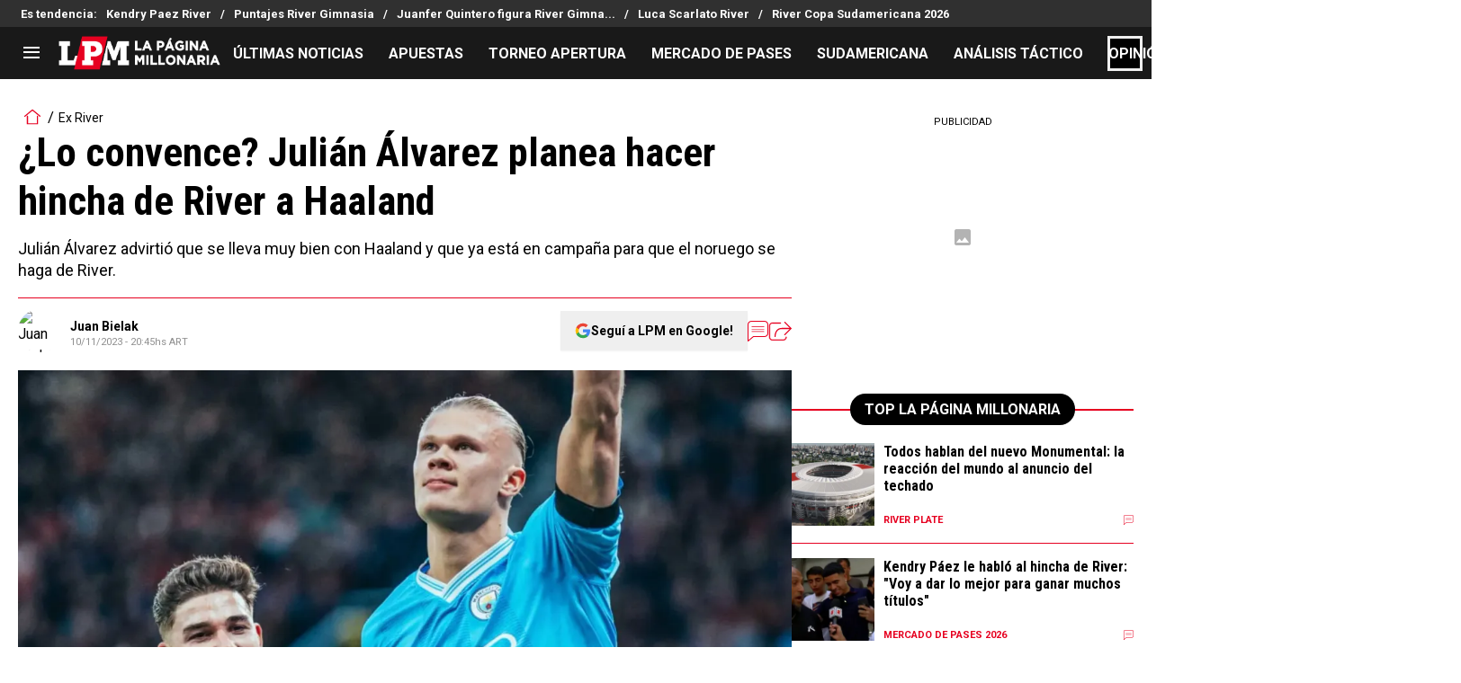

--- FILE ---
content_type: text/html; charset=utf-8
request_url: https://lapaginamillonaria.com/riverplate/lo-convence-julian-alvarez-planea-hacer-hincha-de-river-a-haaland-20231110-LPM-30537.html
body_size: 159315
content:
<!DOCTYPE html><html lang="es-AR" class="__variable_67d189"><head><meta charSet="utf-8"/><meta name="viewport" content="width=device-width, initial-scale=1"/><link rel="preload" as="image" href="https://lapaginamillonaria.cms.futbolsitesnetwork.com/wp-content/uploads/sites/15/2023/10/WhatsApp-Image-2023-10-10-at-10.06.33.jpeg"/><link rel="preload" as="image" imageSrcSet="https://ds-images.bolavip.com/news/image?src=https%3A%2F%2Fimages.lapaginamillonaria.com%2Fwebp%2Ffull%2FLPM_20231110_LPM_30537_Haaland-y-Julian.webp&amp;width=490&amp;height=275 490w, https://ds-images.bolavip.com/news/image?src=https%3A%2F%2Fimages.lapaginamillonaria.com%2Fwebp%2Ffull%2FLPM_20231110_LPM_30537_Haaland-y-Julian.webp&amp;width=1200&amp;height=740 865w" imageSizes="50vw" fetchPriority="high"/><link rel="preload" as="image" href="https://secure.omo.akamai.opta.net/image.php?secure=true&amp;h=secure.omo.akamai.opta.net&amp;sport=football&amp;entity=team&amp;description=badges&amp;dimensions=65&amp;id=115foion8jwrvp2e7xif675kx"/><link rel="preload" as="image" href="https://secure.omo.akamai.opta.net/image.php?secure=true&amp;h=secure.omo.akamai.opta.net&amp;sport=football&amp;entity=team&amp;description=badges&amp;dimensions=65&amp;id=1rio0xlpk4s2ttmchsqjs6eik"/><link rel="preload" as="image" href="https://secure.omo.akamai.opta.net/image.php?secure=true&amp;h=secure.omo.akamai.opta.net&amp;sport=football&amp;entity=team&amp;description=badges&amp;dimensions=65&amp;id=e8ma1lonj51sqmwy00mwnw1ke"/><link rel="preload" as="image" href="https://secure.omo.akamai.opta.net/image.php?secure=true&amp;h=secure.omo.akamai.opta.net&amp;sport=football&amp;entity=team&amp;description=badges&amp;dimensions=65&amp;id=cs3122cdx3g2nviltzfilmz5c"/><link rel="preload" as="image" href="https://secure.omo.akamai.opta.net/image.php?secure=true&amp;h=secure.omo.akamai.opta.net&amp;sport=football&amp;entity=team&amp;description=badges&amp;dimensions=65&amp;id=7tev5pifn8hdy4vlts0coha1b"/><link rel="preload" as="image" href="https://secure.omo.akamai.opta.net/image.php?secure=true&amp;h=secure.omo.akamai.opta.net&amp;sport=football&amp;entity=team&amp;description=badges&amp;dimensions=65&amp;id=a3kgi895b7b3ecfzmoyxbw2pl"/><link rel="preload" as="image" href="https://secure.omo.akamai.opta.net/image.php?secure=true&amp;h=secure.omo.akamai.opta.net&amp;sport=football&amp;entity=team&amp;description=badges&amp;dimensions=65&amp;id=3lbqswe4h5wyrayjt580zmujx"/><link rel="preload" as="image" href="https://secure.omo.akamai.opta.net/image.php?secure=true&amp;h=secure.omo.akamai.opta.net&amp;sport=football&amp;entity=team&amp;description=badges&amp;dimensions=65&amp;id=8inprqnxjps9ckiamn3cfoo8v"/><link rel="stylesheet" href="https://statics.lapaginamillonaria.com/_next/static/css/b01eae74c427cf7a.css" data-precedence="next"/><link rel="stylesheet" href="https://statics.lapaginamillonaria.com/_next/static/css/f596b1f42d78e1f4.css" data-precedence="next"/><link rel="stylesheet" href="https://statics.lapaginamillonaria.com/_next/static/css/a06cbe61e862e8bf.css" data-precedence="next"/><link rel="preload" as="script" fetchPriority="low" href="https://statics.lapaginamillonaria.com/_next/static/chunks/webpack-adba181b91bdd196.js"/><script src="https://statics.lapaginamillonaria.com/_next/static/chunks/1dd3208c-6062fde3265c3120.js" async=""></script><script src="https://statics.lapaginamillonaria.com/_next/static/chunks/1528-7ff3e78d175a55c7.js" async=""></script><script src="https://statics.lapaginamillonaria.com/_next/static/chunks/main-app-cccb57db5d13b0e1.js" async=""></script><script src="https://statics.lapaginamillonaria.com/_next/static/chunks/8053-cd8922318e67a938.js" async=""></script><script src="https://statics.lapaginamillonaria.com/_next/static/chunks/1390-d6d7379816f3c204.js" async=""></script><script src="https://statics.lapaginamillonaria.com/_next/static/chunks/1928-5366bf674ad00977.js" async=""></script><script src="https://statics.lapaginamillonaria.com/_next/static/chunks/239-a1d837c5757f4ce4.js" async=""></script><script src="https://statics.lapaginamillonaria.com/_next/static/chunks/app/article/%5B...segments%5D/page-8ff948961a6bde7a.js" async=""></script><script src="https://statics.lapaginamillonaria.com/_next/static/chunks/app/layout-6c416801423876d5.js" async=""></script><link rel="preload" href="https://www.googletagmanager.com/gtag/js" as="script"/><link rel="preload" href="https://securepubads.g.doubleclick.net/tag/js/gpt.js" as="script"/><link rel="preload" href="https://futbol-cdn.relevant-digital.com/static/tags/61771c30a3623c7798a38c5a.js" as="script"/><link rel="preload" href="https://cdn.viafoura.net/entry/index.js" as="script"/><link rel="preload" as="image" href="https://secure.omo.akamai.opta.net/image.php?secure=true&amp;h=secure.omo.akamai.opta.net&amp;sport=football&amp;entity=team&amp;description=badges&amp;dimensions=65&amp;id=6u0o1i04y2mnw2avru97sn970"/><link rel="preload" as="image" href="https://secure.omo.akamai.opta.net/image.php?secure=true&amp;h=secure.omo.akamai.opta.net&amp;sport=football&amp;entity=team&amp;description=badges&amp;dimensions=65&amp;id=3rw8ouixzsh3x8dgy8ifev925"/><link rel="preload" as="image" href="https://secure.omo.akamai.opta.net/image.php?secure=true&amp;h=secure.omo.akamai.opta.net&amp;sport=football&amp;entity=team&amp;description=badges&amp;dimensions=65&amp;id=1tsjuhn8qeikaj837w2ybx77n"/><link rel="preload" as="image" href="https://secure.omo.akamai.opta.net/image.php?secure=true&amp;h=secure.omo.akamai.opta.net&amp;sport=football&amp;entity=team&amp;description=badges&amp;dimensions=65&amp;id=40t5qm271m6s8i8r6hdlqdzv5"/><link rel="preload" as="image" href="https://secure.omo.akamai.opta.net/image.php?secure=true&amp;h=secure.omo.akamai.opta.net&amp;sport=football&amp;entity=team&amp;description=badges&amp;dimensions=65&amp;id=2biw4all5ru5xiorgyqbevwr1"/><meta property="fb:app_id" content="157389297624545"/><meta property="fb:pages" content="68439456135"/><link rel="amphtml" href="https://lapaginamillonaria.com/amp/riverplate/lo-convence-julian-alvarez-planea-hacer-hincha-de-river-a-haaland-20231110-LPM-30537.html"/><meta property="push:title" content="Julián comenzó su plan para hacer de River a Haaland"/><meta property="push:description" content="Julián Álvarez advirtió que se lleva muy bien con Haaland y que ya está en campaña para que el noruego se haga de River."/><meta property="mrf:tags" content="ex-river;julian-alvarez"/><meta property="mrf:sections" content="La Página Millonaria;riverplate"/><meta property="og:updated_time" content="2023-11-10T20:45:18-03:00"/><title>Julián Álvarez quiere hacer hincha de River a Haaland - La Página Millonaria</title><meta name="description" content="Julián Álvarez advirtió que se lleva muy bien con Haaland y que ya está en campaña para que el noruego se haga de River."/><link rel="manifest" href="https://statics.lapaginamillonaria.com/manifest.json" crossorigin="use-credentials"/><meta name="keywords" content="Ex River, Julián Álvarez"/><meta name="robots" content="index, follow, max-image-preview:large"/><meta name="vf:container_id" content="LPM-30537"/><meta name="vf:lang" content="es"/><link rel="canonical" href="https://lapaginamillonaria.com/riverplate/lo-convence-julian-alvarez-planea-hacer-hincha-de-river-a-haaland-20231110-LPM-30537.html"/><link rel="alternate" type="application/rss+xml" title="Fuente RSS para La Página Millonaria" href="https://lapaginamillonaria.com/rss/feed"/><meta property="og:title" content="¿Lo convence? Julián Álvarez planea hacer hincha de River a Haaland"/><meta property="og:description" content="Julián Álvarez advirtió que se lleva muy bien con Haaland y que ya está en campaña para que el noruego se haga de River."/><meta property="og:url" content="https://lapaginamillonaria.com/riverplate/lo-convence-julian-alvarez-planea-hacer-hincha-de-river-a-haaland-20231110-LPM-30537.html"/><meta property="og:site_name" content="La Página Millonaria"/><meta property="og:locale" content="es_LA"/><meta property="og:image" content="https://ds-images.bolavip.com/news/image?src=https%3A%2F%2Fimages.lapaginamillonaria.com%2Fjpg%2Ffull%2FLPM_20231110_LPM_30537_Haaland-y-Julian.jpg&amp;width=1200&amp;height=740"/><meta property="og:image:alt" content="Haaland y Julián.
"/><meta property="og:image:width" content="1200"/><meta property="og:image:height" content="740"/><meta property="og:type" content="article"/><meta property="article:published_time" content="2023-11-10T20:45:18-03:00"/><meta property="article:modified_time" content="2023-11-10T20:45:18-03:00"/><meta name="twitter:card" content="summary_large_image"/><meta name="twitter:site" content="riverlpm"/><meta name="twitter:creator" content="jbielak"/><meta name="twitter:title" content="¿Lo convence? Julián Álvarez planea hacer hincha de River a Haaland"/><meta name="twitter:description" content="Julián Álvarez advirtió que se lleva muy bien con Haaland y que ya está en campaña para que el noruego se haga de River."/><meta name="twitter:image" content="https://ds-images.bolavip.com/news/image?src=https%3A%2F%2Fimages.lapaginamillonaria.com%2Fjpg%2Ffull%2FLPM_20231110_LPM_30537_Haaland-y-Julian.jpg&amp;width=1200&amp;height=740"/><link rel="shortcut icon" href="https://statics.lapaginamillonaria.com/favicon/favicon.ico"/><link rel="icon" href="https://statics.lapaginamillonaria.com/favicon/favicon-16x16.png" type="image/png" sizes="16x16"/><link rel="icon" href="https://statics.lapaginamillonaria.com/favicon/favicon-32x32.png" type="image/png" sizes="32x32"/><link rel="icon" href="https://statics.lapaginamillonaria.com/favicon/favicon-96x96.png" type="image/png" sizes="96x96"/><link rel="apple-touch-icon-precomposed" href="https://statics.lapaginamillonaria.com/favicon/apple-icon-57x57.png" sizes="57x57"/><link rel="apple-touch-icon-precomposed" href="https://statics.lapaginamillonaria.com/favicon/apple-icon-76x76.png" sizes="76x76"/><link rel="apple-touch-icon-precomposed" href="https://statics.lapaginamillonaria.com/favicon/apple-icon-120x120.png" sizes="120x120"/><link rel="apple-touch-icon-precomposed" href="https://statics.lapaginamillonaria.com/favicon/apple-icon-180x180.png" sizes="180x180"/><meta name="next-size-adjust"/><style>.fsn-icon{font-family:var(--font-fsn-icons);speak:never;font-style:normal;font-weight:400;font-variant:normal;text-transform:none;line-height:1}.fsn-icon-share:before{content:"\e91b"}.fsn-icon-android:before{content:"\e900"}.fsn-icon-apple:before{content:"\e901"}.fsn-icon-arrow-down:before{content:"\e902"}.fsn-icon-arrow-drop-down:before{content:"\e903"}.fsn-icon-arrow-right:before{content:"\e904"}.fsn-icon-chain:before{content:"\e905"}.fsn-icon-check:before{content:"\e906"}.fsn-icon-clock:before{content:"\e907"}.fsn-icon-comment:before{content:"\e908"}.fsn-icon-facebook:before{content:"\e909"}.fsn-icon-house:before{content:"\e90a"}.fsn-icon-image:before{content:"\e90b"}.fsn-icon-instagram:before{content:"\e90c"}.fsn-icon-linkedin:before{content:"\e90d"}.fsn-icon-mail:before{content:"\e90e"}.fsn-icon-menu:before{content:"\e90f"}.fsn-icon-most-read:before{content:"\e910"}.fsn-icon-pinterest-p:before{content:"\e911"}.fsn-icon-rss-feed:before{content:"\e912"}.fsn-icon-spotify:before{content:"\e913"}.fsn-icon-telegram:before{content:"\e914"}.fsn-icon-tiktok:before{content:"\e915"}.fsn-icon-twitch:before{content:"\e916"}.fsn-icon-twitter:before{content:"\e917"}.fsn-icon-whatsapp:before{content:"\e918"}.fsn-icon-x-twitter:before{content:"\e919"}.fsn-icon-youtube:before{content:"\e91a"}@media (min-width:1300px){.with-skin{.article-infinite-scroll-wrapper,.article-wrapper{background:#fff;padding:10px}.article-wrapper{z-index:2}.infinite-scroll-container{z-index:1}.article-wrapper,.infinite-scroll-container{max-width:1090px}}}@media (prefers-reduced-motion:no-preference){html{scroll-behavior:smooth}}.with-skin .container-home-shields{position:relative;z-index:1000}.break-word{word-break:break-word}.wp-block-image{margin-bottom:20px;max-width:100%;overflow:hidden;& figcaption{text-align:center;margin-top:20px;font-size:14px;line-height:20px;font-weight:400}}.wp_fsn_poll amp-script{opacity:1}@keyframes bounceCustom{0%,to{transform:translateY(0)}50%{transform:translateY(-10px)}}th.article-table-heading{font-weight:700}*,:after,:before{--tw-border-spacing-x:0;--tw-border-spacing-y:0;--tw-translate-x:0;--tw-translate-y:0;--tw-rotate:0;--tw-skew-x:0;--tw-skew-y:0;--tw-scale-x:1;--tw-scale-y:1;--tw-pan-x: ;--tw-pan-y: ;--tw-pinch-zoom: ;--tw-scroll-snap-strictness:proximity;--tw-gradient-from-position: ;--tw-gradient-via-position: ;--tw-gradient-to-position: ;--tw-ordinal: ;--tw-slashed-zero: ;--tw-numeric-figure: ;--tw-numeric-spacing: ;--tw-numeric-fraction: ;--tw-ring-inset: ;--tw-ring-offset-width:0px;--tw-ring-offset-color:#fff;--tw-ring-color:rgba(59,130,246,.5);--tw-ring-offset-shadow:0 0 #0000;--tw-ring-shadow:0 0 #0000;--tw-shadow:0 0 #0000;--tw-shadow-colored:0 0 #0000;--tw-blur: ;--tw-brightness: ;--tw-contrast: ;--tw-grayscale: ;--tw-hue-rotate: ;--tw-invert: ;--tw-saturate: ;--tw-sepia: ;--tw-drop-shadow: ;--tw-backdrop-blur: ;--tw-backdrop-brightness: ;--tw-backdrop-contrast: ;--tw-backdrop-grayscale: ;--tw-backdrop-hue-rotate: ;--tw-backdrop-invert: ;--tw-backdrop-opacity: ;--tw-backdrop-saturate: ;--tw-backdrop-sepia: ;--tw-contain-size: ;--tw-contain-layout: ;--tw-contain-paint: ;--tw-contain-style: }::backdrop{--tw-border-spacing-x:0;--tw-border-spacing-y:0;--tw-translate-x:0;--tw-translate-y:0;--tw-rotate:0;--tw-skew-x:0;--tw-skew-y:0;--tw-scale-x:1;--tw-scale-y:1;--tw-pan-x: ;--tw-pan-y: ;--tw-pinch-zoom: ;--tw-scroll-snap-strictness:proximity;--tw-gradient-from-position: ;--tw-gradient-via-position: ;--tw-gradient-to-position: ;--tw-ordinal: ;--tw-slashed-zero: ;--tw-numeric-figure: ;--tw-numeric-spacing: ;--tw-numeric-fraction: ;--tw-ring-inset: ;--tw-ring-offset-width:0px;--tw-ring-offset-color:#fff;--tw-ring-color:rgba(59,130,246,.5);--tw-ring-offset-shadow:0 0 #0000;--tw-ring-shadow:0 0 #0000;--tw-shadow:0 0 #0000;--tw-shadow-colored:0 0 #0000;--tw-blur: ;--tw-brightness: ;--tw-contrast: ;--tw-grayscale: ;--tw-hue-rotate: ;--tw-invert: ;--tw-saturate: ;--tw-sepia: ;--tw-drop-shadow: ;--tw-backdrop-blur: ;--tw-backdrop-brightness: ;--tw-backdrop-contrast: ;--tw-backdrop-grayscale: ;--tw-backdrop-hue-rotate: ;--tw-backdrop-invert: ;--tw-backdrop-opacity: ;--tw-backdrop-saturate: ;--tw-backdrop-sepia: ;--tw-contain-size: ;--tw-contain-layout: ;--tw-contain-paint: ;--tw-contain-style: }

/*! tailwindcss v3.4.14 | MIT License | https://tailwindcss.com*/*,:after,:before{box-sizing:border-box;border:0 solid #e5e7eb}:after,:before{--tw-content:""}:host,html{line-height:1.5;-webkit-text-size-adjust:100%;-moz-tab-size:4;-o-tab-size:4;tab-size:4;font-family:ui-sans-serif,system-ui,sans-serif,Apple Color Emoji,Segoe UI Emoji,Segoe UI Symbol,Noto Color Emoji;font-feature-settings:normal;font-variation-settings:normal;-webkit-tap-highlight-color:transparent}body{margin:0;line-height:inherit}hr{height:0;color:inherit;border-top-width:1px}abbr:where([title]){-webkit-text-decoration:underline dotted;text-decoration:underline dotted}h1,h2,h3,h4,h5,h6{font-size:inherit;font-weight:inherit}a{color:inherit;text-decoration:inherit}b,strong{font-weight:bolder}code,kbd,pre,samp{font-family:ui-monospace,SFMono-Regular,Menlo,Monaco,Consolas,Liberation Mono,Courier New,monospace;font-feature-settings:normal;font-variation-settings:normal;font-size:1em}small{font-size:80%}sub,sup{font-size:75%;line-height:0;position:relative;vertical-align:baseline}sub{bottom:-.25em}sup{top:-.5em}table{text-indent:0;border-color:inherit;border-collapse:collapse}button,input,optgroup,select,textarea{font-family:inherit;font-feature-settings:inherit;font-variation-settings:inherit;font-size:100%;font-weight:inherit;line-height:inherit;letter-spacing:inherit;color:inherit;margin:0;padding:0}button,select{text-transform:none}button,input:where([type=button]),input:where([type=reset]),input:where([type=submit]){-webkit-appearance:button;background-color:transparent;background-image:none}:-moz-focusring{outline:auto}:-moz-ui-invalid{box-shadow:none}progress{vertical-align:baseline}::-webkit-inner-spin-button,::-webkit-outer-spin-button{height:auto}[type=search]{-webkit-appearance:textfield;outline-offset:-2px}::-webkit-search-decoration{-webkit-appearance:none}::-webkit-file-upload-button{-webkit-appearance:button;font:inherit}summary{display:list-item}blockquote,dd,dl,figure,h1,h2,h3,h4,h5,h6,hr,p,pre{margin:0}fieldset{margin:0}fieldset,legend{padding:0}menu,ol,ul{list-style:none;margin:0;padding:0}dialog{padding:0}textarea{resize:vertical}input::-moz-placeholder,textarea::-moz-placeholder{opacity:1;color:#9ca3af}input::placeholder,textarea::placeholder{opacity:1;color:#9ca3af}[role=button],button{cursor:pointer}:disabled{cursor:default}audio,canvas,embed,iframe,img,object,svg,video{display:block;vertical-align:middle}img,video{max-width:100%;height:auto}[hidden]:where(:not([hidden=until-found])){display:none}.sr-only{position:absolute;width:1px;height:1px;padding:0;margin:-1px;overflow:hidden;clip:rect(0,0,0,0);white-space:nowrap;border-width:0}.pointer-events-none{pointer-events:none}.\!visible{visibility:visible!important}.visible{visibility:visible}.invisible{visibility:hidden}.collapse{visibility:collapse}.static{position:static}.fixed{position:fixed}.absolute{position:absolute}.relative{position:relative}.sticky{position:sticky}.inset-x-0{left:0;right:0}.-bottom-\[2px\]{bottom:-2px}.-bottom-\[46px\]{bottom:-46px}.-top-3{top:-.75rem}.-top-\[1000px\]{top:-1000px}.bottom-0{bottom:0}.bottom-0\.5{bottom:.125rem}.bottom-6{bottom:1.5rem}.bottom-\[26px\]{bottom:26px}.bottom-\[60px\]{bottom:60px}.left-0{left:0}.left-1\/2{left:50%}.left-2{left:.5rem}.left-\[15px\]{left:15px}.left-\[3px\]{left:3px}.left-\[40px\]{left:40px}.left-\[50px\]{left:50px}.left-\[8px\]{left:8px}.left-\[calc\(50\%-\(348px\/2\)\)\]{left:calc(50% - 174px)}.left-auto{left:auto}.right-0{right:0}.right-6{right:1.5rem}.right-\[-6\%\]{right:-6%}.right-\[10px\]{right:10px}.right-\[1px\]{right:1px}.right-\[220px\]{right:220px}.right-\[40px\]{right:40px}.right-\[5px\]{right:5px}.top-0{top:0}.top-1\/2{top:50%}.top-\[-17px\]{top:-17px}.top-\[-25px\]{top:-25px}.top-\[-30px\]{top:-30px}.top-\[10px\]{top:10px}.top-\[110px\]{top:110px}.top-\[118px\]{top:118px}.top-\[135px\]{top:135px}.top-\[160px\]{top:160px}.top-\[30px\]{top:30px}.top-\[50px\]{top:50px}.top-\[58px\]{top:58px}.top-\[60px\]{top:60px}.top-\[61px\]{top:61px}.top-\[80px\]{top:80px}.top-\[88px\]{top:88px}.top-\[8px\]{top:8px}.top-auto{top:auto}.top-full{top:100%}.isolate{isolation:isolate}.-z-\[1\]{z-index:-1}.z-10{z-index:10}.z-50{z-index:50}.z-\[10000000\]{z-index:10000000}.z-\[100000\]{z-index:100000}.z-\[1001\]{z-index:1001}.z-\[10\]{z-index:10}.z-\[1\]{z-index:1}.z-\[2\]{z-index:2}.z-\[50\]{z-index:50}.z-\[5\]{z-index:5}.z-\[900\]{z-index:900}.z-\[99998\]{z-index:99998}.z-\[999999\]{z-index:999999}.z-\[9999\]{z-index:9999}.z-\[999\]{z-index:999}.order-4{order:4}.float-right{float:right}.m-0{margin:0}.m-1{margin:.25rem}.m-\[-42px_10px_30px\]{margin:-42px 10px 30px}.m-\[0_-10px_20px\]{margin:0 -10px 20px}.m-\[0_0_14px\]{margin:0 0 14px}.m-\[0_0_36px\]{margin:0 0 36px}.m-\[0_12px_0_17px\]{margin:0 12px 0 17px}.m-\[0_1px\]{margin:0 1px}.m-\[0_4px_0_5px\]{margin:0 4px 0 5px}.m-\[0_7px\]{margin:0 7px}.m-\[0_8px\]{margin:0 8px}.m-\[10px\]{margin:10px}.m-\[10px_0\]{margin:10px 0}.m-\[10px_0_20px\]{margin:10px 0 20px}.m-\[10px_10px_0\]{margin:10px 10px 0}.m-\[10px_15px_10px_10px\]{margin:10px 15px 10px 10px}.m-\[13px_0px_7px\]{margin:13px 0 7px}.m-\[1px\]{margin:1px}.m-\[1px_-10px_15px\]{margin:1px -10px 15px}.m-\[30px_0_20px\]{margin:30px 0 20px}.m-\[54px_0_24px\]{margin:54px 0 24px}.\!my-\[24px\]{margin-top:24px!important;margin-bottom:24px!important}.\!my-\[25px\]{margin-top:25px!important;margin-bottom:25px!important}.-mx-\[10px\]{margin-left:-10px;margin-right:-10px}.mx-4{margin-left:1rem;margin-right:1rem}.mx-\[10px\]{margin-left:10px;margin-right:10px}.mx-\[15px\]{margin-left:15px;margin-right:15px}.mx-\[1px\]{margin-left:1px;margin-right:1px}.mx-\[20px\]{margin-left:20px;margin-right:20px}.mx-\[32px\]{margin-left:32px;margin-right:32px}.mx-\[40px\]{margin-left:40px;margin-right:40px}.mx-\[4px\]{margin-left:4px;margin-right:4px}.mx-\[7px\]{margin-left:7px;margin-right:7px}.mx-auto{margin-left:auto;margin-right:auto}.my-10{margin-top:2.5rem;margin-bottom:2.5rem}.my-2\.5{margin-top:.625rem;margin-bottom:.625rem}.my-5{margin-top:1.25rem;margin-bottom:1.25rem}.my-8{margin-top:2rem;margin-bottom:2rem}.my-\[10px\]{margin-top:10px;margin-bottom:10px}.my-\[13px\]{margin-top:13px;margin-bottom:13px}.my-\[14px\]{margin-top:14px;margin-bottom:14px}.my-\[20px\]{margin-top:20px;margin-bottom:20px}.my-\[26px\]{margin-top:26px;margin-bottom:26px}.my-\[30px\]{margin-top:30px;margin-bottom:30px}.\!mb-\[0px\]{margin-bottom:0!important}.-mb-\[1px\]{margin-bottom:-1px}.-mb-\[2px\]{margin-bottom:-2px}.-mt-\[40px\]{margin-top:-40px}.-mt-\[6px\]{margin-top:-6px}.mb-0{margin-bottom:0}.mb-2{margin-bottom:.5rem}.mb-2\.5{margin-bottom:.625rem}.mb-3{margin-bottom:.75rem}.mb-4{margin-bottom:1rem}.mb-5{margin-bottom:1.25rem}.mb-6{margin-bottom:1.5rem}.mb-8{margin-bottom:2rem}.mb-\[-0\.5rem\]{margin-bottom:-.5rem}.mb-\[0\]{margin-bottom:0}.mb-\[10px\]{margin-bottom:10px}.mb-\[11px\]{margin-bottom:11px}.mb-\[12px\]{margin-bottom:12px}.mb-\[14px\]{margin-bottom:14px}.mb-\[15px\]{margin-bottom:15px}.mb-\[17px\]{margin-bottom:17px}.mb-\[18px\]{margin-bottom:18px}.mb-\[20px\]{margin-bottom:20px}.mb-\[24px\]{margin-bottom:24px}.mb-\[25px\]{margin-bottom:25px}.mb-\[2px\]{margin-bottom:2px}.mb-\[30px\]{margin-bottom:30px}.mb-\[35px\]{margin-bottom:35px}.mb-\[3px\]{margin-bottom:3px}.mb-\[40px\]{margin-bottom:40px}.mb-\[4px\]{margin-bottom:4px}.mb-\[53px\]{margin-bottom:53px}.mb-\[5px\]{margin-bottom:5px}.mb-\[6px\]{margin-bottom:6px}.mb-\[8px\]{margin-bottom:8px}.mb-\[9px\]{margin-bottom:9px}.mb-auto{margin-bottom:auto}.ml-1{margin-left:.25rem}.ml-1\.5{margin-left:.375rem}.ml-2\.5{margin-left:.625rem}.ml-3{margin-left:.75rem}.ml-\[10px\]{margin-left:10px}.ml-\[20px\]{margin-left:20px}.ml-\[24px\]{margin-left:24px}.ml-\[2px\]{margin-left:2px}.ml-\[5px\]{margin-left:5px}.ml-auto{margin-left:auto}.mr-2{margin-right:.5rem}.mr-2\.5{margin-right:.625rem}.mr-\[10px\]{margin-right:10px}.mr-\[14px\]{margin-right:14px}.mr-\[15px\]{margin-right:15px}.mr-\[17px\]{margin-right:17px}.mr-\[20px\]{margin-right:20px}.mr-\[25px\]{margin-right:25px}.mr-\[2px\]{margin-right:2px}.mr-\[30px\]{margin-right:30px}.mr-\[35px\]{margin-right:35px}.mr-\[3px\]{margin-right:3px}.mr-\[4px\]{margin-right:4px}.mr-\[5px\]{margin-right:5px}.mr-\[6px\]{margin-right:6px}.mr-\[8px\]{margin-right:8px}.mr-auto{margin-right:auto}.mt-0{margin-top:0}.mt-2{margin-top:.5rem}.mt-2\.5{margin-top:.625rem}.mt-4{margin-top:1rem}.mt-5{margin-top:1.25rem}.mt-8{margin-top:2rem}.mt-\[1\.5px\]{margin-top:1.5px}.mt-\[10px\]{margin-top:10px}.mt-\[12px\]{margin-top:12px}.mt-\[16px\]{margin-top:16px}.mt-\[17px\]{margin-top:17px}.mt-\[1px\]{margin-top:1px}.mt-\[20px\]{margin-top:20px}.mt-\[21px\]{margin-top:21px}.mt-\[24px\]{margin-top:24px}.mt-\[25px\]{margin-top:25px}.mt-\[30px\]{margin-top:30px}.mt-\[3px\]{margin-top:3px}.mt-\[44px\]{margin-top:44px}.mt-\[5px\]{margin-top:5px}.mt-\[60px\]{margin-top:60px}.mt-\[6px\]{margin-top:6px}.mt-\[7px\]{margin-top:7px}.mt-auto{margin-top:auto}.box-border{box-sizing:border-box}.box-content{box-sizing:content-box}.line-clamp-1{-webkit-line-clamp:1}.line-clamp-1,.line-clamp-2{overflow:hidden;display:-webkit-box;-webkit-box-orient:vertical}.line-clamp-2{-webkit-line-clamp:2}.line-clamp-3{overflow:hidden;display:-webkit-box;-webkit-box-orient:vertical;-webkit-line-clamp:3}.block{display:block}.inline-block{display:inline-block}.inline{display:inline}.flex{display:flex}.inline-flex{display:inline-flex}.table{display:table}.grid{display:grid}.contents{display:contents}.hidden{display:none}.aspect-\[1\/1\]{aspect-ratio:1/1}.aspect-\[1\/2\]{aspect-ratio:1/2}.aspect-\[1\/3\]{aspect-ratio:1/3}.aspect-\[1\/4\]{aspect-ratio:1/4}.aspect-\[16\/9\]{aspect-ratio:16/9}.aspect-\[261\/195\]{aspect-ratio:261/195}.aspect-\[293\/670\]{aspect-ratio:293/670}.aspect-\[355\/287\]{aspect-ratio:355/287}.aspect-\[4\/3\]{aspect-ratio:4/3}.aspect-\[540\/708\]{aspect-ratio:540/708}.aspect-\[80\/80\]{aspect-ratio:80/80}.aspect-square{aspect-ratio:1/1}.aspect-video{aspect-ratio:16/9}.\!h-\[57px\]{height:57px!important}.h-0{height:0}.h-11{height:2.75rem}.h-2{height:.5rem}.h-6{height:1.5rem}.h-8{height:2rem}.h-\[1\.5em\]{height:1.5em}.h-\[101px\]{height:101px}.h-\[11ppx\]{height:11ppx}.h-\[128px\]{height:128px}.h-\[13px\]{height:13px}.h-\[160px\]{height:160px}.h-\[16px\]{height:16px}.h-\[18px\]{height:18px}.h-\[192px\]{height:192px}.h-\[1px\]{height:1px}.h-\[20px\]{height:20px}.h-\[22\.5px\]{height:22.5px}.h-\[23px\]{height:23px}.h-\[24px\]{height:24px}.h-\[25px\]{height:25px}.h-\[26px\]{height:26px}.h-\[29px\]{height:29px}.h-\[2px\]{height:2px}.h-\[30px\]{height:30px}.h-\[35px\]{height:35px}.h-\[37px\]{height:37px}.h-\[38px\]{height:38px}.h-\[3px\]{height:3px}.h-\[40px\]{height:40px}.h-\[41px\]{height:41px}.h-\[441px\]{height:441px}.h-\[44px\]{height:44px}.h-\[45px\]{height:45px}.h-\[46px\]{height:46px}.h-\[47px\]{height:47px}.h-\[48px\]{height:48px}.h-\[50px\]{height:50px}.h-\[56px\]{height:56px}.h-\[57px\]{height:57px}.h-\[58px\]{height:58px}.h-\[60px\]{height:60px}.h-\[63px\]{height:63px}.h-\[647px\]{height:647px}.h-\[69px\]{height:69px}.h-\[70px\]{height:70px}.h-\[75px\]{height:75px}.h-\[8px\]{height:8px}.h-\[90px\]{height:90px}.h-\[91px\]{height:91px}.h-\[92px\]{height:92px}.h-\[95px\]{height:95px}.h-\[9px\]{height:9px}.h-\[calc\(100\%-110px\)\]{height:calc(100% - 110px)}.h-\[calc\(100\%-130px\)\]{height:calc(100% - 130px)}.h-\[calc\(100\%-50px\)\]{height:calc(100% - 50px)}.h-\[calc\(100\%-60px\)\]{height:calc(100% - 60px)}.h-auto{height:auto}.h-full{height:100%}.max-h-0{max-height:0}.max-h-\[16px\]{max-height:16px}.max-h-\[20px\]{max-height:20px}.max-h-\[300px\]{max-height:300px}.max-h-\[32px\]{max-height:32px}.max-h-\[34px\]{max-height:34px}.max-h-\[38px\]{max-height:38px}.max-h-\[63px\]{max-height:63px}.max-h-\[65px\]{max-height:65px}.max-h-\[76px\]{max-height:76px}.max-h-screen{max-height:100vh}.min-h-0{min-height:0}.min-h-\[100px\]{min-height:100px}.min-h-\[150px\]{min-height:150px}.min-h-\[160px\]{min-height:160px}.min-h-\[18px\]{min-height:18px}.min-h-\[230px\]{min-height:230px}.min-h-\[250px\]{min-height:250px}.min-h-\[38px\]{min-height:38px}.min-h-\[40px\]{min-height:40px}.min-h-\[425px\]{min-height:425px}.min-h-\[428px\]{min-height:428px}.min-h-\[600px\]{min-height:600px}.min-h-\[63px\]{min-height:63px}.min-h-\[72px\]{min-height:72px}.min-h-\[75px\]{min-height:75px}.min-h-\[91px\]{min-height:91px}.min-h-\[95px\]{min-height:95px}.w-0{width:0}.w-1\/2{width:50%}.w-11{width:2.75rem}.w-2{width:.5rem}.w-6{width:1.5rem}.w-8{width:2rem}.w-\[1\.5em\]{width:1.5em}.w-\[100px\]{width:100px}.w-\[10px\]{width:10px}.w-\[124px\]{width:124px}.w-\[12px\]{width:12px}.w-\[139px\]{width:139px}.w-\[160px\]{width:160px}.w-\[168px\]{width:168px}.w-\[175px\]{width:175px}.w-\[182px\]{width:182px}.w-\[18px\]{width:18px}.w-\[1px\]{width:1px}.w-\[200px\]{width:200px}.w-\[24px\]{width:24px}.w-\[256px\]{width:256px}.w-\[25px\]{width:25px}.w-\[27px\]{width:27px}.w-\[280px\]{width:280px}.w-\[30\%\]{width:30%}.w-\[300px\]{width:300px}.w-\[30px\]{width:30px}.w-\[320px\]{width:320px}.w-\[35px\]{width:35px}.w-\[37px\]{width:37px}.w-\[38px\]{width:38px}.w-\[40px\]{width:40px}.w-\[45\%\]{width:45%}.w-\[45px\]{width:45px}.w-\[47px\]{width:47px}.w-\[48px\]{width:48px}.w-\[50px\]{width:50px}.w-\[56px\]{width:56px}.w-\[60px\]{width:60px}.w-\[63px\]{width:63px}.w-\[83px\]{width:83px}.w-\[84px\]{width:84px}.w-\[8px\]{width:8px}.w-\[90px\]{width:90px}.w-\[95\%\]{width:95%}.w-\[95px\]{width:95px}.w-\[9px\]{width:9px}.w-\[calc\(100\%-20px\)\]{width:calc(100% - 20px)}.w-auto{width:auto}.w-fit{width:-moz-fit-content;width:fit-content}.w-full{width:100%}.w-max{width:-moz-max-content;width:max-content}.min-w-6{min-width:1.5rem}.min-w-\[100\%\]{min-width:100%}.min-w-\[100px\]{min-width:100px}.min-w-\[104px\]{min-width:104px}.min-w-\[112px\]{min-width:112px}.min-w-\[130px\]{min-width:130px}.min-w-\[134px\]{min-width:134px}.min-w-\[168px\]{min-width:168px}.min-w-\[18px\]{min-width:18px}.min-w-\[200px\]{min-width:200px}.min-w-\[233px\]{min-width:233px}.min-w-\[250px\]{min-width:250px}.min-w-\[30px\]{min-width:30px}.min-w-\[35px\]{min-width:35px}.min-w-\[36px\]{min-width:36px}.min-w-\[45px\]{min-width:45px}.min-w-\[75px\]{min-width:75px}.min-w-\[83px\]{min-width:83px}.min-w-\[84px\]{min-width:84px}.min-w-\[90px\]{min-width:90px}.min-w-\[92px\]{min-width:92px}.min-w-fit{min-width:-moz-fit-content;min-width:fit-content}.max-w-\[100\%\]{max-width:100%}.max-w-\[100px\]{max-width:100px}.max-w-\[100vw\]{max-width:100vw}.max-w-\[1017px\]{max-width:1017px}.max-w-\[1070px\]{max-width:1070px}.max-w-\[109px\]{max-width:109px}.max-w-\[110px\]{max-width:110px}.max-w-\[1200px\]{max-width:1200px}.max-w-\[122px\]{max-width:122px}.max-w-\[1240px\]{max-width:1240px}.max-w-\[1280px\]{max-width:1280px}.max-w-\[145px\]{max-width:145px}.max-w-\[160px\]{max-width:160px}.max-w-\[16px\]{max-width:16px}.max-w-\[192px\]{max-width:192px}.max-w-\[195px\]{max-width:195px}.max-w-\[200px\]{max-width:200px}.max-w-\[238px\]{max-width:238px}.max-w-\[250px\]{max-width:250px}.max-w-\[255px\]{max-width:255px}.max-w-\[26px\]{max-width:26px}.max-w-\[275px\]{max-width:275px}.max-w-\[293px\]{max-width:293px}.max-w-\[30px\]{max-width:30px}.max-w-\[320px\]{max-width:320px}.max-w-\[32px\]{max-width:32px}.max-w-\[330px\]{max-width:330px}.max-w-\[348px\]{max-width:348px}.max-w-\[360px\]{max-width:360px}.max-w-\[375px\]{max-width:375px}.max-w-\[380px\]{max-width:380px}.max-w-\[400px\]{max-width:400px}.max-w-\[500px\]{max-width:500px}.max-w-\[52px\]{max-width:52px}.max-w-\[550px\]{max-width:550px}.max-w-\[655px\]{max-width:655px}.max-w-\[688px\]{max-width:688px}.max-w-\[70px\]{max-width:70px}.max-w-\[90\%\]{max-width:90%}.max-w-\[92px\]{max-width:92px}.max-w-\[calc\(100\%-153px\)\]{max-width:calc(100% - 153px)}.max-w-\[calc\(100\%-40px\)\]{max-width:calc(100% - 40px)}.max-w-\[calc\(100vw-20px\)\]{max-width:calc(100vw - 20px)}.max-w-\[calc\(50\%-49px\)\]{max-width:calc(50% - 49px)}.max-w-full{max-width:100%}.max-w-lg{max-width:32rem}.flex-1{flex:1 1 0%}.flex-\[0_0_260px\]{flex:0 0 260px}.flex-\[0_0_auto\]{flex:0 0 auto}.flex-\[0_0_calc\(100\%-135px\)\]{flex:0 0 calc(100% - 135px)}.flex-\[1_1_0\]{flex:1 1 0}.flex-\[1_1_50\%\]{flex:1 1 50%}.flex-shrink-0{flex-shrink:0}.flex-grow,.flex-grow-\[1\],.grow{flex-grow:1}.basis-0{flex-basis:0px}.basis-\[160px\]{flex-basis:160px}.basis-\[20\%\]{flex-basis:20%}.basis-\[25\%\]{flex-basis:25%}.basis-\[40px\]{flex-basis:40px}.basis-\[50px\]{flex-basis:50px}.basis-\[54px\]{flex-basis:54px}.basis-\[76px\]{flex-basis:76px}.basis-\[95px\]{flex-basis:95px}.table-auto{table-layout:auto}.-translate-x-1\/2{--tw-translate-x:-50%}.-translate-x-1\/2,.-translate-y-1\/2{transform:translate(var(--tw-translate-x),var(--tw-translate-y)) rotate(var(--tw-rotate)) skewX(var(--tw-skew-x)) skewY(var(--tw-skew-y)) scaleX(var(--tw-scale-x)) scaleY(var(--tw-scale-y))}.-translate-y-1\/2{--tw-translate-y:-50%}.-rotate-45{--tw-rotate:-45deg}.-rotate-45,.rotate-180{transform:translate(var(--tw-translate-x),var(--tw-translate-y)) rotate(var(--tw-rotate)) skewX(var(--tw-skew-x)) skewY(var(--tw-skew-y)) scaleX(var(--tw-scale-x)) scaleY(var(--tw-scale-y))}.rotate-180{--tw-rotate:180deg}.rotate-45{--tw-rotate:45deg}.rotate-45,.rotate-90{transform:translate(var(--tw-translate-x),var(--tw-translate-y)) rotate(var(--tw-rotate)) skewX(var(--tw-skew-x)) skewY(var(--tw-skew-y)) scaleX(var(--tw-scale-x)) scaleY(var(--tw-scale-y))}.rotate-90{--tw-rotate:90deg}.transform{transform:translate(var(--tw-translate-x),var(--tw-translate-y)) rotate(var(--tw-rotate)) skewX(var(--tw-skew-x)) skewY(var(--tw-skew-y)) scaleX(var(--tw-scale-x)) scaleY(var(--tw-scale-y))}.animate-\[bounceCustom_3s_infinite_ease-in-out\]{animation:bounceCustom 3s ease-in-out infinite}.cursor-default{cursor:default}.cursor-not-allowed{cursor:not-allowed}.cursor-pointer{cursor:pointer}.select-none{-webkit-user-select:none;-moz-user-select:none;user-select:none}.resize{resize:both}.snap-x{scroll-snap-type:x var(--tw-scroll-snap-strictness)}.scroll-mt-\[110px\]{scroll-margin-top:110px}.list-decimal{list-style-type:decimal}.list-disc{list-style-type:disc}.list-none{list-style-type:none}.grid-cols-3{grid-template-columns:repeat(3,minmax(0,1fr))}.flex-row{flex-direction:row}.flex-row-reverse{flex-direction:row-reverse}.flex-col{flex-direction:column}.flex-wrap{flex-wrap:wrap}.flex-nowrap{flex-wrap:nowrap}.place-content-center{place-content:center}.items-start{align-items:flex-start}.items-end{align-items:flex-end}.items-center{align-items:center}.justify-start{justify-content:flex-start}.justify-end{justify-content:flex-end}.justify-center{justify-content:center}.justify-between{justify-content:space-between}.justify-around{justify-content:space-around}.justify-evenly{justify-content:space-evenly}.gap-1{gap:.25rem}.gap-10{gap:2.5rem}.gap-2{gap:.5rem}.gap-2\.5{gap:.625rem}.gap-3{gap:.75rem}.gap-4{gap:1rem}.gap-5{gap:1.25rem}.gap-9{gap:2.25rem}.gap-\[10px\]{gap:10px}.gap-\[12px\]{gap:12px}.gap-\[15px\]{gap:15px}.gap-\[17px_14px\]{gap:17px 14px}.gap-\[1px\]{gap:1px}.gap-\[20px\]{gap:20px}.gap-\[20px_50px\]{gap:20px 50px}.gap-\[24px\]{gap:24px}.gap-\[25px\]{gap:25px}.gap-\[30px\]{gap:30px}.gap-\[3px_5px\]{gap:3px 5px}.gap-\[40px\]{gap:40px}.gap-\[5px\]{gap:5px}.gap-\[5px_15px\]{gap:5px 15px}.gap-\[6px\]{gap:6px}.gap-\[7px\]{gap:7px}.gap-\[8px\]{gap:8px}.space-x-0>:not([hidden])~:not([hidden]){--tw-space-x-reverse:0;margin-right:calc(0px*var(--tw-space-x-reverse));margin-left:calc(0px*(1 - var(--tw-space-x-reverse)))}.space-x-4>:not([hidden])~:not([hidden]){--tw-space-x-reverse:0;margin-right:calc(1rem*var(--tw-space-x-reverse));margin-left:calc(1rem*(1 - var(--tw-space-x-reverse)))}.space-y-1>:not([hidden])~:not([hidden]){--tw-space-y-reverse:0;margin-top:calc(.25rem*(1 - var(--tw-space-y-reverse)));margin-bottom:calc(.25rem*var(--tw-space-y-reverse))}.space-y-2>:not([hidden])~:not([hidden]){--tw-space-y-reverse:0;margin-top:calc(.5rem*(1 - var(--tw-space-y-reverse)));margin-bottom:calc(.5rem*var(--tw-space-y-reverse))}.space-y-\[25px\]>:not([hidden])~:not([hidden]){--tw-space-y-reverse:0;margin-top:calc(25px*(1 - var(--tw-space-y-reverse)));margin-bottom:calc(25px*var(--tw-space-y-reverse))}.self-start{align-self:flex-start}.self-end{align-self:flex-end}.overflow-auto{overflow:auto}.overflow-hidden{overflow:hidden}.overflow-x-auto{overflow-x:auto}.overflow-y-auto{overflow-y:auto}.overflow-y-hidden{overflow-y:hidden}.overflow-x-clip{overflow-x:clip}.overflow-y-visible{overflow-y:visible}.overflow-x-scroll{overflow-x:scroll}.overflow-y-scroll{overflow-y:scroll}.truncate{overflow:hidden;text-overflow:ellipsis}.truncate,.whitespace-nowrap{white-space:nowrap}.break-words{overflow-wrap:break-word}.rounded{border-radius:.25rem}.rounded-\[10px\]{border-radius:10px}.rounded-\[24px\]{border-radius:24px}.rounded-\[25px\]{border-radius:25px}.rounded-\[2px\]{border-radius:2px}.rounded-\[5px\]{border-radius:5px}.rounded-\[8px\]{border-radius:8px}.rounded-\[9999999px\]{border-radius:9999999px}.rounded-\[9px\]{border-radius:9px}.rounded-full{border-radius:9999px}.rounded-md{border-radius:.375rem}.rounded-l-\[5px\]{border-top-left-radius:5px;border-bottom-left-radius:5px}.rounded-r-\[5px\]{border-top-right-radius:5px;border-bottom-right-radius:5px}.rounded-bl-\[20px\]{border-bottom-left-radius:20px}.rounded-br-\[20px\]{border-bottom-right-radius:20px}.rounded-tl-\[20px\]{border-top-left-radius:20px}.rounded-tl-\[5px\]{border-top-left-radius:5px}.rounded-tr-\[20px\]{border-top-right-radius:20px}.border-\[1px\]{border-width:1px}.border-\[2px\]{border-width:2px}.border-\[3px\]{border-width:3px}.border-\[5px\]{border-width:5px}.border-articleHeadSectionBorderWidth{border-width:0}.border-articleTableData,.border-complianceFooterDivider,.border-complianceFooterDividerFanSite{border-width:1px}.border-b-2{border-bottom-width:2px}.border-b-\[1px\]{border-bottom-width:1px}.border-b-\[2px\]{border-bottom-width:2px}.border-b-\[60px\]{border-bottom-width:60px}.border-b-articleLinkTextHover{border-bottom-width:4px}.border-l-\[15px\]{border-left-width:15px}.border-l-\[1px\]{border-left-width:1px}.border-r-2{border-right-width:2px}.border-r-\[1px\]{border-right-width:1px}.border-r-\[60px\]{border-right-width:60px}.border-t-2{border-top-width:2px}.border-t-\[1px\]{border-top-width:1px}.border-t-\[2px\]{border-top-width:2px}.border-t-partOfBCFooterBorder,.border-t-partOfBCFooterBorderFanSite{border-top-width:1px}.border-solid{border-style:solid}.border-dashed{border-style:dashed}.border-none{border-style:none}.border-\[\#4C4C4C\]{--tw-border-opacity:1;border-color:rgb(76 76 76/var(--tw-border-opacity))}.border-\[\#888\]{--tw-border-opacity:1;border-color:rgb(136 136 136/var(--tw-border-opacity))}.border-\[\#E60020\]{--tw-border-opacity:1;border-color:rgb(230 0 32/var(--tw-border-opacity))}.border-\[\#FFC400\]{--tw-border-opacity:1;border-color:rgb(255 196 0/var(--tw-border-opacity))}.border-\[\#bbb\]{--tw-border-opacity:1;border-color:rgb(187 187 187/var(--tw-border-opacity))}.border-\[\#ccc\]{--tw-border-opacity:1;border-color:rgb(204 204 204/var(--tw-border-opacity))}.border-\[\#d9d9d9\]\/20{border-color:hsla(0,0%,85%,.2)}.border-\[\#ddd\]{--tw-border-opacity:1;border-color:rgb(221 221 221/var(--tw-border-opacity))}.border-\[\#efefef33\]{border-color:#efefef33}.border-\[rgba\(0\2c 0\2c 0\2c 0\.65\)\]{border-color:rgba(0,0,0,.65)}.border-articleComments,.border-articleSeeAlso{--tw-border-opacity:1;border-color:rgb(215 33 51/var(--tw-border-opacity))}.border-black{--tw-border-opacity:1;border-color:rgb(0 0 0/var(--tw-border-opacity))}.border-classificationWidgetBorderFanSite{--tw-border-opacity:1;border-color:rgb(230 0 32/var(--tw-border-opacity))}.border-complianceFooterBorder{--tw-border-opacity:1;border-color:rgb(215 33 51/var(--tw-border-opacity))}.border-complianceFooterBorderFanSite{border-color:#ffffff4d}.border-complianceFooterDivider{border-color:hsla(0,0%,100%,.3)}.border-complianceFooterDividerFanSite{border-color:#ffffff4d}.border-complianceHeaderBorder,.border-complianceHeaderBorderFanSite{--tw-border-opacity:1;border-color:rgb(215 33 51/var(--tw-border-opacity))}.border-footerBottomBorderFanSite{border-color:#ffffff4d}.border-gray-200{--tw-border-opacity:1;border-color:rgb(229 231 235/var(--tw-border-opacity))}.border-gray-300{--tw-border-opacity:1;border-color:rgb(209 213 219/var(--tw-border-opacity))}.border-header{--tw-border-opacity:1;border-color:rgb(20 20 20/var(--tw-border-opacity))}.border-headerFanSite{--tw-border-opacity:1;border-color:rgb(25 25 25/var(--tw-border-opacity))}.border-lightGray{--tw-border-opacity:1;border-color:rgb(239 239 239/var(--tw-border-opacity))}.border-liveMatchTextFanSite{--tw-border-opacity:1;border-color:rgb(255 255 255/var(--tw-border-opacity))}.border-mediumCardBorderFanSite{--tw-border-opacity:1;border-color:rgb(230 0 32/var(--tw-border-opacity))}.border-orange-600{--tw-border-opacity:1;border-color:rgb(234 88 12/var(--tw-border-opacity))}.border-primary{--tw-border-opacity:1;border-color:rgb(230 0 32/var(--tw-border-opacity))}.border-verticalRecirculationBlockTitleBorder{--tw-border-opacity:1;border-color:rgb(215 33 51/var(--tw-border-opacity))}.border-verticalRecirculationBorderFanSite{--tw-border-opacity:1;border-color:rgb(230 0 32/var(--tw-border-opacity))}.border-white{--tw-border-opacity:1;border-color:rgb(255 255 255/var(--tw-border-opacity))}.border-white\/30{border-color:hsla(0,0%,100%,.3)}.border-b-\[\#0000001a\]{border-bottom-color:#0000001a}.border-b-articleLinkTextHover{--tw-border-opacity:1;border-bottom-color:rgb(215 33 51/var(--tw-border-opacity))}.border-b-articleLinkTextHoverFanSite{--tw-border-opacity:1;border-bottom-color:rgb(230 0 32/var(--tw-border-opacity))}.border-b-verticalRecirculationNewsCard{--tw-border-opacity:1;border-bottom-color:rgb(215 33 51/var(--tw-border-opacity))}.border-l-matchTournamentBorderLeftFanSite{--tw-border-opacity:1;border-left-color:rgb(230 0 32/var(--tw-border-opacity))}.border-r-transparent{border-right-color:transparent}.border-r-white{--tw-border-opacity:1;border-right-color:rgb(255 255 255/var(--tw-border-opacity))}.border-t-\[\#bbb\]{--tw-border-opacity:1;border-top-color:rgb(187 187 187/var(--tw-border-opacity))}.border-t-\[\#d81f30\]{--tw-border-opacity:1;border-top-color:rgb(216 31 48/var(--tw-border-opacity))}.border-t-partOfBCFooterBorder{border-top-color:hsla(0,0%,100%,.3)}.border-t-partOfBCFooterBorderFanSite{border-top-color:#ffffff4d}.bg-\[\#00000033\]{background-color:#00000033}.bg-\[\#000000b3\]{background-color:#000000b3}.bg-\[\#0072f9\]{--tw-bg-opacity:1;background-color:rgb(0 114 249/var(--tw-bg-opacity))}.bg-\[\#111\]{--tw-bg-opacity:1;background-color:rgb(17 17 17/var(--tw-bg-opacity))}.bg-\[\#147053\]{--tw-bg-opacity:1;background-color:rgb(20 112 83/var(--tw-bg-opacity))}.bg-\[\#252525\]{--tw-bg-opacity:1;background-color:rgb(37 37 37/var(--tw-bg-opacity))}.bg-\[\#25D366\]{--tw-bg-opacity:1;background-color:rgb(37 211 102/var(--tw-bg-opacity))}.bg-\[\#3139f2\]{--tw-bg-opacity:1;background-color:rgb(49 57 242/var(--tw-bg-opacity))}.bg-\[\#EFEFEF\]{--tw-bg-opacity:1;background-color:rgb(239 239 239/var(--tw-bg-opacity))}.bg-\[\#F2F2F2\]{--tw-bg-opacity:1;background-color:rgb(242 242 242/var(--tw-bg-opacity))}.bg-\[\#F3F1FF\]{--tw-bg-opacity:1;background-color:rgb(243 241 255/var(--tw-bg-opacity))}.bg-\[\#FFFFFF26\]{background-color:#ffffff26}.bg-\[\#b8102a\]{--tw-bg-opacity:1;background-color:rgb(184 16 42/var(--tw-bg-opacity))}.bg-\[\#bebebe\]{--tw-bg-opacity:1;background-color:rgb(190 190 190/var(--tw-bg-opacity))}.bg-\[\#d3d3d3\]{--tw-bg-opacity:1;background-color:rgb(211 211 211/var(--tw-bg-opacity))}.bg-\[\#ddd\],.bg-\[\#dddddd\]{--tw-bg-opacity:1;background-color:rgb(221 221 221/var(--tw-bg-opacity))}.bg-\[\#e04403\]{--tw-bg-opacity:1;background-color:rgb(224 68 3/var(--tw-bg-opacity))}.bg-\[\#eee\]{--tw-bg-opacity:1;background-color:rgb(238 238 238/var(--tw-bg-opacity))}.bg-\[\#f5f5f5\]{--tw-bg-opacity:1;background-color:rgb(245 245 245/var(--tw-bg-opacity))}.bg-\[\#f6f6f6\]{--tw-bg-opacity:1;background-color:rgb(246 246 246/var(--tw-bg-opacity))}.bg-\[red\]{--tw-bg-opacity:1;background-color:rgb(255 0 0/var(--tw-bg-opacity))}.bg-acceptCookies{--tw-bg-opacity:1;background-color:rgb(215 33 51/var(--tw-bg-opacity))}.bg-acceptCookiesBtn{--tw-bg-opacity:1;background-color:rgb(0 0 0/var(--tw-bg-opacity))}.bg-adContainerHeaderMobile{--tw-bg-opacity:1;background-color:rgb(20 20 20/var(--tw-bg-opacity))}.bg-alsoRead{--tw-bg-opacity:1;background-color:rgb(239 239 239/var(--tw-bg-opacity))}.bg-alsoReadCardSectionMobileBg{--tw-bg-opacity:1;background-color:rgb(215 33 51/var(--tw-bg-opacity))}.bg-alsoReadEmbedSeeAlsoFanSite{--tw-bg-opacity:1;background-color:rgb(230 0 32/var(--tw-bg-opacity))}.bg-alsoReadFanSite{--tw-bg-opacity:1;background-color:rgb(25 25 25/var(--tw-bg-opacity))}.bg-alsoReadSeeAlsoBackground{--tw-bg-opacity:1;background-color:rgb(239 239 239/var(--tw-bg-opacity))}.bg-articleHeadSection{--tw-bg-opacity:1;background-color:rgb(215 33 51/var(--tw-bg-opacity))}.bg-articlePoll{--tw-bg-opacity:1;background-color:rgb(20 20 20/var(--tw-bg-opacity))}.bg-articlePollFanSite{--tw-bg-opacity:1;background-color:rgb(0 0 0/var(--tw-bg-opacity))}.bg-articlePollOptionVote{--tw-bg-opacity:1;background-color:rgb(215 33 51/var(--tw-bg-opacity))}.bg-articlePollOptionVoteBg{--tw-bg-opacity:1;background-color:rgb(30 30 30/var(--tw-bg-opacity))}.bg-articlePollOptionVoteBgFanSite{--tw-bg-opacity:1;background-color:rgb(48 48 48/var(--tw-bg-opacity))}.bg-articlePollOptionVoteFanSite{--tw-bg-opacity:1;background-color:rgb(230 0 32/var(--tw-bg-opacity))}.bg-articlePollTextBottomLine{--tw-bg-opacity:1;background-color:rgb(215 33 51/var(--tw-bg-opacity))}.bg-articleTagBg{--tw-bg-opacity:1;background-color:rgb(239 239 239/var(--tw-bg-opacity))}.bg-articleTagBgFanSite{--tw-bg-opacity:1;background-color:rgb(221 221 221/var(--tw-bg-opacity))}.bg-black{--tw-bg-opacity:1;background-color:rgb(0 0 0/var(--tw-bg-opacity))}.bg-btnScheduleColor,.bg-btnScheduleColorFanSite{--tw-bg-opacity:1;background-color:rgb(255 196 0/var(--tw-bg-opacity))}.bg-classificationWidgetBgFanSite{--tw-bg-opacity:1;background-color:rgb(230 0 32/var(--tw-bg-opacity))}.bg-companyCardUrl{--tw-bg-opacity:1;background-color:rgb(215 33 51/var(--tw-bg-opacity))}.bg-complianceFooter{--tw-bg-opacity:1;background-color:rgb(20 20 20/var(--tw-bg-opacity))}.bg-complianceFooterFanSite{--tw-bg-opacity:1;background-color:rgb(0 0 0/var(--tw-bg-opacity))}.bg-complianceHeader,.bg-complianceHeaderFanSite{--tw-bg-opacity:1;background-color:rgb(230 230 230/var(--tw-bg-opacity))}.bg-facebookSocialLink{--tw-bg-opacity:1;background-color:rgb(45 98 168/var(--tw-bg-opacity))}.bg-footerMobile{--tw-bg-opacity:1;background-color:rgb(20 20 20/var(--tw-bg-opacity))}.bg-footerMobileFanSite{--tw-bg-opacity:1;background-color:rgb(0 0 0/var(--tw-bg-opacity))}.bg-gray-300{--tw-bg-opacity:1;background-color:rgb(209 213 219/var(--tw-bg-opacity))}.bg-header{--tw-bg-opacity:1;background-color:rgb(20 20 20/var(--tw-bg-opacity))}.bg-headerFanSite{--tw-bg-opacity:1;background-color:rgb(25 25 25/var(--tw-bg-opacity))}.bg-headerHighlight{--tw-bg-opacity:1;background-color:rgb(55 55 55/var(--tw-bg-opacity))}.bg-headerHighlightFanSite{--tw-bg-opacity:1;background-color:rgb(48 48 48/var(--tw-bg-opacity))}.bg-headerSubMenuFanSite{--tw-bg-opacity:1;background-color:rgb(26 26 26/var(--tw-bg-opacity))}.bg-lightGray{--tw-bg-opacity:1;background-color:rgb(239 239 239/var(--tw-bg-opacity))}.bg-linkedinSocialLink,.bg-liveMatchBgFanSite{--tw-bg-opacity:1;background-color:rgb(0 0 0/var(--tw-bg-opacity))}.bg-liveMatchFinalScoreBg{--tw-bg-opacity:1;background-color:rgb(216 31 48/var(--tw-bg-opacity))}.bg-liveMatchLiveBgFanSite{--tw-bg-opacity:1;background-color:rgb(230 0 32/var(--tw-bg-opacity))}.bg-liveMatchMinutesBg{--tw-bg-opacity:1;background-color:rgb(0 0 0/var(--tw-bg-opacity))}.bg-liveMatchScoreBg{--tw-bg-opacity:1;background-color:rgb(216 31 48/var(--tw-bg-opacity))}.bg-mailSocialLink{--tw-bg-opacity:1;background-color:rgb(121 121 121/var(--tw-bg-opacity))}.bg-matchTournamentBgFanSite{--tw-bg-opacity:1;background-color:rgb(0 0 0/var(--tw-bg-opacity))}.bg-matchTournamentFixtureBgFanSite{--tw-bg-opacity:1;background-color:rgb(184 27 63/var(--tw-bg-opacity))}.bg-menu{--tw-bg-opacity:1;background-color:rgb(20 20 20/var(--tw-bg-opacity))}.bg-menuFanSite{--tw-bg-opacity:1;background-color:rgb(25 25 25/var(--tw-bg-opacity))}.bg-menuMobile{--tw-bg-opacity:1;background-color:rgb(20 20 20/var(--tw-bg-opacity))}.bg-menuMobileFanSite{--tw-bg-opacity:1;background-color:rgb(25 25 25/var(--tw-bg-opacity))}.bg-menuMobileSubmenuBgFanSite{--tw-bg-opacity:1;background-color:rgb(26 26 26/var(--tw-bg-opacity))}.bg-navigationBar{--tw-bg-opacity:1;background-color:rgb(20 20 20/var(--tw-bg-opacity))}.bg-newsLetterIconBg{--tw-bg-opacity:1;background-color:rgb(0 0 0/var(--tw-bg-opacity))}.bg-newsLetterIconBgFanSite{--tw-bg-opacity:1;background-color:rgb(25 25 25/var(--tw-bg-opacity))}.bg-newsletter{--tw-bg-opacity:1;background-color:rgb(215 33 51/var(--tw-bg-opacity))}.bg-newsletterFanSite{--tw-bg-opacity:1;background-color:rgb(230 0 32/var(--tw-bg-opacity))}.bg-partOfBCFooterBg{--tw-bg-opacity:1;background-color:rgb(20 20 20/var(--tw-bg-opacity))}.bg-partOfBCFooterBgFanSite{--tw-bg-opacity:1;background-color:rgb(0 0 0/var(--tw-bg-opacity))}.bg-placeholderGray{--tw-bg-opacity:1;background-color:rgb(249 249 249/var(--tw-bg-opacity))}.bg-pollOptionBtn{--tw-bg-opacity:1;background-color:rgb(215 33 51/var(--tw-bg-opacity))}.bg-pollOptionBtnFanSite,.bg-primary{--tw-bg-opacity:1;background-color:rgb(230 0 32/var(--tw-bg-opacity))}.bg-secondaryNav,.bg-secondaryNavFanSite{--tw-bg-opacity:1;background-color:rgb(44 44 44/var(--tw-bg-opacity))}.bg-teal-200{--tw-bg-opacity:1;background-color:rgb(153 246 228/var(--tw-bg-opacity))}.bg-transparent{background-color:transparent}.bg-twitterSocialLink{--tw-bg-opacity:1;background-color:rgb(1 171 244/var(--tw-bg-opacity))}.bg-verticalRecirculationBgFanSite{--tw-bg-opacity:1;background-color:rgb(0 0 0/var(--tw-bg-opacity))}.bg-verticalRecirculationBgPrimaryFanSite{--tw-bg-opacity:1;background-color:rgb(230 0 32/var(--tw-bg-opacity))}.bg-viafouraButtonConversationShortcutBg{--tw-bg-opacity:1;background-color:rgb(206 39 62/var(--tw-bg-opacity))}.bg-viafouraConversationShortcutBg{--tw-bg-opacity:1;background-color:rgb(0 0 0/var(--tw-bg-opacity))}.bg-whatsappSocialLink{--tw-bg-opacity:1;background-color:rgb(39 204 100/var(--tw-bg-opacity))}.bg-white{--tw-bg-opacity:1;background-color:rgb(255 255 255/var(--tw-bg-opacity))}.bg-\[url\(\/img\/odds-bg\.png\)\]{background-image:url(/img/odds-bg.png)}.bg-ad-icon{background-image:url("[data-uri]")}.bg-none{background-image:none}.bg-cover{background-size:cover}.bg-no-repeat{background-repeat:no-repeat}.fill-black,.fill-btnScheduleTextColor,.fill-btnScheduleTextColorFanSite{fill:#000}.fill-current{fill:currentColor}.fill-viafouraConversationsIcon{fill:#fff}.object-contain{-o-object-fit:contain;object-fit:contain}.object-cover{-o-object-fit:cover;object-fit:cover}.p-0{padding:0}.p-1{padding:.25rem}.p-2{padding:.5rem}.p-2\.5{padding:.625rem}.p-3{padding:.75rem}.p-5{padding:1.25rem}.p-6{padding:1.5rem}.p-\[0_0_14px_20px\]{padding:0 0 14px 20px}.p-\[0_12px_6px\]{padding:0 12px 6px}.p-\[0_16px_0_10px\]{padding:0 16px 0 10px}.p-\[0px_11px\]{padding:0 11px}.p-\[10px\]{padding:10px}.p-\[10px_10px_24px\]{padding:10px 10px 24px}.p-\[10px_25px\]{padding:10px 25px}.p-\[10px_5px\]{padding:10px 5px}.p-\[11px_11px_0\]{padding:11px 11px 0}.p-\[12px_20px\]{padding:12px 20px}.p-\[13px_10px_15px_15px\]{padding:13px 10px 15px 15px}.p-\[14px_0_24px\]{padding:14px 0 24px}.p-\[15px\]{padding:15px}.p-\[15px_0\]{padding:15px 0}.p-\[15px_10px_10px\]{padding:15px 10px 10px}.p-\[15px_10px_20px\]{padding:15px 10px 20px}.p-\[15px_13px\]{padding:15px 13px}.p-\[16px\]{padding:16px}.p-\[18px_0_0\]{padding:18px 0 0}.p-\[20px_24px\]{padding:20px 24px}.p-\[20px_5\.4\%_0\]{padding:20px 5.4% 0}.p-\[2px\]{padding:2px}.p-\[37px_0\]{padding:37px 0}.p-\[3px\]{padding:3px}.p-\[42px_0px\]{padding:42px 0}.p-\[4px_17px\]{padding:4px 17px}.p-\[5px\]{padding:5px}.p-\[5px_30px_5px_10px\]{padding:5px 30px 5px 10px}.p-\[6px\]{padding:6px}.p-\[8px\]{padding:8px}.p-\[8px_16px\]{padding:8px 16px}.px-1{padding-left:.25rem;padding-right:.25rem}.px-2{padding-left:.5rem;padding-right:.5rem}.px-2\.5{padding-left:.625rem;padding-right:.625rem}.px-3{padding-left:.75rem;padding-right:.75rem}.px-3\.5{padding-left:.875rem;padding-right:.875rem}.px-4{padding-left:1rem;padding-right:1rem}.px-6{padding-left:1.5rem;padding-right:1.5rem}.px-\[0\.5625rem\]{padding-left:.5625rem;padding-right:.5625rem}.px-\[0\.7rem\]{padding-left:.7rem;padding-right:.7rem}.px-\[10px\]{padding-left:10px;padding-right:10px}.px-\[11px\]{padding-left:11px;padding-right:11px}.px-\[12px\]{padding-left:12px;padding-right:12px}.px-\[14px\]{padding-left:14px;padding-right:14px}.px-\[18px\]{padding-left:18px;padding-right:18px}.px-\[20px\]{padding-left:20px;padding-right:20px}.px-\[25px\]{padding-left:25px;padding-right:25px}.px-\[3px\]{padding-left:3px;padding-right:3px}.px-\[58px\]{padding-left:58px;padding-right:58px}.px-\[5px\]{padding-left:5px;padding-right:5px}.px-\[6px\]{padding-left:6px;padding-right:6px}.px-\[8px\]{padding-left:8px;padding-right:8px}.py-1{padding-top:.25rem;padding-bottom:.25rem}.py-2{padding-top:.5rem;padding-bottom:.5rem}.py-3{padding-top:.75rem;padding-bottom:.75rem}.py-5{padding-top:1.25rem;padding-bottom:1.25rem}.py-\[0\.625rem\]{padding-top:.625rem;padding-bottom:.625rem}.py-\[10px\]{padding-top:10px;padding-bottom:10px}.py-\[12px\]{padding-top:12px;padding-bottom:12px}.py-\[14px\]{padding-top:14px;padding-bottom:14px}.py-\[15px\]{padding-top:15px;padding-bottom:15px}.py-\[30px\]{padding-top:30px;padding-bottom:30px}.py-\[3px\]{padding-top:3px;padding-bottom:3px}.py-\[5px\]{padding-top:5px;padding-bottom:5px}.py-\[8px\]{padding-top:8px;padding-bottom:8px}.pb-0{padding-bottom:0}.pb-2{padding-bottom:.5rem}.pb-2\.5{padding-bottom:.625rem}.pb-8{padding-bottom:2rem}.pb-\[10px\]{padding-bottom:10px}.pb-\[11px\]{padding-bottom:11px}.pb-\[14px\]{padding-bottom:14px}.pb-\[15px\]{padding-bottom:15px}.pb-\[20px\]{padding-bottom:20px}.pb-\[36px\]{padding-bottom:36px}.pb-\[60px\]{padding-bottom:60px}.pl-0{padding-left:0}.pl-2\.5{padding-left:.625rem}.pl-8{padding-left:2rem}.pl-\[10px\]{padding-left:10px}.pl-\[12px\]{padding-left:12px}.pl-\[15px\]{padding-left:15px}.pl-\[16px\]{padding-left:16px}.pl-\[2em\]{padding-left:2em}.pl-\[40px\]{padding-left:40px}.pl-\[5px\]{padding-left:5px}.pl-\[7px\]{padding-left:7px}.pr-0{padding-right:0}.pr-2{padding-right:.5rem}.pr-\[10px\]{padding-right:10px}.pr-\[15px\]{padding-right:15px}.pr-\[23px\]{padding-right:23px}.pr-\[5px\]{padding-right:5px}.pr-\[7px\]{padding-right:7px}.pr-\[8px\]{padding-right:8px}.ps-10{padding-inline-start:2.5rem}.pt-2{padding-top:.5rem}.pt-2\.5{padding-top:.625rem}.pt-4{padding-top:1rem}.pt-\[15px\]{padding-top:15px}.pt-\[25px\]{padding-top:25px}.pt-\[28px\]{padding-top:28px}.pt-\[30px\]{padding-top:30px}.pt-\[34px\]{padding-top:34px}.pt-\[4px\]{padding-top:4px}.pt-\[50px\]{padding-top:50px}.pt-\[7px\]{padding-top:7px}.text-left{text-align:left}.text-center{text-align:center}.text-right{text-align:right}.align-top{vertical-align:top}.align-middle{vertical-align:middle}.\!font-primaryFanSite{font-family:var(--font-roboto),-apple-system,sans-serif!important}.\!font-secondaryFanSite{font-family:var(--font-roboto-condensed),-apple-system,sans-serif!important}.font-articleDateAuthor{font-family:var(--font-montserrat),-apple-system,sans-serif}.font-articleFigCaptionFanSite{font-family:var(--font-roboto),-apple-system,sans-serif}.font-articleTableData,.font-articleTitle,.font-bettingLatestNewsSection,.font-bettingLatestNewsSectionText,.font-breadcrumb{font-family:var(--font-montserrat),-apple-system,sans-serif}.font-breadcrumbFanSite{font-family:var(--font-roboto),-apple-system,sans-serif}.font-complianceFooterText{font-family:var(--font-montserrat),-apple-system,sans-serif}.font-complianceFooterTextFanSite{font-family:var(--font-roboto),-apple-system,sans-serif}.font-footerCopyright,.font-footerItems,.font-footerOneLink,.font-four,.font-headerHighlightItemText,.font-headerHighlightItemTextFanSite,.font-latestNewsSection,.font-latestNewsSectionText,.font-mainNavLink,.font-mainNavLinkFanSite,.font-primary{font-family:var(--font-montserrat),-apple-system,sans-serif}.font-primaryFanSite{font-family:var(--font-roboto),-apple-system,sans-serif}.font-secondary{font-family:var(--font-montserrat),-apple-system,sans-serif}.font-secondaryFanSite{font-family:var(--font-roboto-condensed),-apple-system,sans-serif}.font-three{font-family:var(--font-montserrat),-apple-system,sans-serif}.font-verticalRecirculationCategoryFanSites{font-family:var(--font-roboto),-apple-system,sans-serif}.font-verticalRecirculationHeadlineFanSites{font-family:var(--font-roboto-condensed),-apple-system,sans-serif}.\!text-articleBlankBody{font-size:20px!important;line-height:30px!important;font-weight:400!important}.\!text-articleBlankTitleFanSite{font-size:24px!important;line-height:28px!important;font-weight:700!important}.text-\[\.65rem\]{font-size:.65rem}.text-\[0\.6875rem\]{font-size:.6875rem}.text-\[1\.15rem\]{font-size:1.15rem}.text-\[1\.5em\]{font-size:1.5em}.text-\[10px\]{font-size:10px}.text-\[11px\]{font-size:11px}.text-\[12px\]{font-size:12px}.text-\[13\.6px\]{font-size:13.6px}.text-\[13px\]{font-size:13px}.text-\[14px\]{font-size:14px}.text-\[15px\]{font-size:15px}.text-\[16px\]{font-size:16px}.text-\[17px\]{font-size:17px}.text-\[18px\]{font-size:18px}.text-\[1rem\]{font-size:1rem}.text-\[20px\]{font-size:20px}.text-\[22px\]{font-size:22px}.text-\[23px\]{font-size:23px}.text-\[24px\]{font-size:24px}.text-\[25px\]{font-size:25px}.text-\[26px\]{font-size:26px}.text-\[32px\]{font-size:32px}.text-\[35px\]{font-size:35px}.text-\[40px\]{font-size:40px}.text-\[44px\]{font-size:44px}.text-alsoReadCardSection{font-size:12px;line-height:25px;font-weight:700}.text-alsoReadCardSectionFanSite{font-size:12px;line-height:100%;font-weight:700}.text-alsoReadCardSectionMobile{font-size:11px;line-height:25px;font-weight:900}.text-alsoReadCardTitleMobile{font-size:15px;line-height:18px;font-weight:600}.text-alsoReadCardTitleMobileFanSite{font-size:15px;line-height:100%;font-weight:700}.text-alsoReadEmbedSeeAlsoFanSite{font-size:12px;line-height:100%;font-weight:400}.text-alsoReadEmbedTitle{font-size:15px;line-height:20px;font-weight:700}.text-alsoReadEmbedTitleFanSite{font-size:18px;line-height:100%;font-weight:700}.text-alsoReadSeeAlso{font-size:12px;line-height:18px;font-weight:700}.text-alsoReadTitle{font-size:24px;font-weight:700}.text-alsoReadTitleFanSite{font-size:20px;line-height:100%;font-weight:700}.text-articleAuthorFanSite{font-size:14px;line-height:100%;font-weight:700}.text-articleAuthorUpdatedFanSite{font-size:11px;line-height:100%;font-weight:400}.text-articleBody{font-size:18px;line-height:28px;font-weight:400}.text-articleBodyFanSite{font-size:20px;line-height:30px;font-weight:400}.text-articleDateAuthor{font-size:14px;line-height:20px;font-weight:500}.text-articleExcerptMobile{font-size:16px;line-height:24px;font-weight:700}.text-articleExcerptMobileFanSite{font-size:18px;line-height:24px;font-weight:400}.text-articleFigCaptionFanSite{font-size:12px;line-height:16px;font-weight:400}.text-articleHeadComments{font-size:14px;line-height:20px;font-weight:500}.text-articleHeadSectionText{font-size:12px;line-height:13px;font-weight:900}.text-articleHeading2Mobile{font-size:27px;line-height:28px;font-weight:700}.text-articleHeading3Mobile{font-size:21px;line-height:28px;font-weight:700}.text-articleHeading4Mobile{font-size:18px;line-height:28px;font-weight:700}.text-articlePollEmbedOptionMobile{font-size:12px;line-height:18px;font-weight:700}.text-articlePollEmbedOptionMobileFanSite{font-size:16px;line-height:100%;font-weight:400}.text-articlePollEmbedTitleMobile{font-size:19px;line-height:25px;font-weight:700}.text-articlePollEmbedTitleMobileFanSite{font-size:25px;line-height:120%;font-weight:700}.text-articlePollEmbedVotesMobile{font-size:12px;line-height:18px;font-weight:700}.text-articlePollEmbedVotesMobileFanSite{font-size:14px;line-height:100%;font-weight:700}.text-articleSeoLinkExcerpt{font-size:18px;line-height:28px;font-weight:700}.text-articleTableData{font-size:16px;line-height:17px}.text-articleTag{font-size:11px;line-height:14px;font-weight:600}.text-articleTagFanSite{font-size:12px;font-weight:700}.text-articleTitleMobile{font-size:20px;line-height:38px;font-weight:900}.text-articleTitleMobileFanSite{font-size:28px;line-height:100%;font-weight:700}.text-btnScheduleText,.text-btnScheduleTextFanSite{font-size:12px;line-height:16px;font-weight:700}.text-companyCardButtonMobile{font-size:11px;line-height:18px;font-weight:700}.text-companyCardText1Mobile{font-size:12px;line-height:16px}.text-complianceFooterCommercialTextMobile{font-size:12px;line-height:14px;font-weight:700}.text-complianceFooterCommercialTextMobileFanSite{font-size:12px;line-height:1.1;font-weight:700}.text-complianceFooterText,.text-complianceFooterTextFanSite{font-size:12px;line-height:18px;font-weight:700}.text-complianceHeaderLinkMobileFanSite{font-size:14px;line-height:16px;font-weight:700}.text-complianceHeaderSummaryMobileFanSite{font-size:11px;line-height:100%;font-weight:400}.text-footerCopywriteMobile{font-size:10px;line-height:20px;font-weight:500}.text-footerCopywriteMobileFanSite{font-size:10px;line-height:14px;font-weight:400}.text-footerItems{line-height:20px}.text-footerItems,.text-footerOneLink{font-size:16px;font-weight:700}.text-footerTextsContentMobile{font-size:14px;line-height:16px;font-weight:500}.text-footerTextsContentMobileFanSite{font-size:14px;line-height:100%;font-weight:400}.text-footerTwoLink{font-size:15px;line-height:22px;font-weight:900}.text-footerTwoLinkFanSite{font-size:14px;line-height:22px;font-weight:700}.text-footerTwoLinkMobile{font-size:15px;line-height:22px;font-weight:900}.text-footerTwoLinkMobileFanSite{font-size:14px;line-height:22px;font-weight:700}.text-headerHighlightItemTextMobile,.text-headerHighlightItemTextMobileFanSite{font-size:14px;line-height:17px;font-weight:700}.text-homeShieldTitle{font-size:16px;line-height:18px;font-weight:700}.text-itemHeaderSubMenuFanSite{font-size:16px;line-height:120%;font-weight:700}.text-latestNewsBlockTitle{font-size:17px;line-height:22px;font-weight:900}.text-latestNewsSectionText{font-size:11px;line-height:13px;font-weight:900}.text-latestNewsTitle{font-size:16px;line-height:20px;font-weight:700}.text-liveMatchInfoFanSite{font-size:16px;line-height:17px;font-weight:700}.text-liveMatchMinutesFanSite{font-size:14px;line-height:17px;font-weight:700}.text-liveMatchScoreFanSite{font-size:28px;line-height:31px;font-weight:700}.text-liveMatchState{font-size:12px;font-weight:600}.text-liveMatchTeamFanSite{font-size:25px;line-height:28px;font-weight:700}.text-mainNavLink{font-size:15px;line-height:22px;font-weight:900}.text-mainNavLinkFanSite{font-size:16px;line-height:120%;font-weight:700}.text-menuLink{font-size:15px;line-height:22px;font-weight:900}.text-menuLinkFanSite,.text-menuLinkMobileFanSite{font-size:16px;line-height:120%;font-weight:700}.text-menuTitle{font-size:15px;line-height:22px;font-weight:900}.text-menuTitleFanSite{font-size:16px;line-height:120%;font-weight:700}.text-navigationBarLink{font-size:12px;line-height:14px;font-weight:400}.text-newsletterInfoMobile{font-size:12px;line-height:20px;font-weight:700}.text-newsletterInfoMobileFanSite{font-size:14px;line-height:120%;font-weight:700}.text-newsletterInputMail{font-size:16px;line-height:20px;font-weight:700}.text-newsletterInputMailFanSite{font-size:16px;line-height:120%;font-weight:400}.text-newsletterTerms{font-size:12px;line-height:20px;font-weight:700}.text-newsletterTermsDesktop{font-size:16px;line-height:20px;font-weight:900}.text-newsletterTermsDesktopFanSite{font-size:16px;line-height:120%;font-weight:700}.text-newsletterTermsFanSite{font-size:14px;line-height:120%;font-weight:700}.text-newsletterTitleMobile{font-size:14px;line-height:17px;font-weight:900}.text-newsletterTitleMobileFanSite{font-size:18px;line-height:120%;font-weight:700}.text-verticalRecirculationCategoryFanSites{font-size:11px;line-height:13px;font-weight:700}.text-verticalRecirculationFanSite{font-size:16px;line-height:normal;font-weight:700}.text-verticalRecirculationHeadlineFanSites{font-size:20px;line-height:23px;font-weight:700}.text-verticalRecirculationHeadlineWithImageFanSites{font-size:16px;line-height:19px;font-weight:700}.text-verticalRecirculationNumberFanSite{font-size:20px;line-height:normal;font-weight:700}.text-whatsappChannelLink{font-size:16px;line-height:35px;font-weight:700}.font-\[400\]{font-weight:400}.font-articleLinkText{font-weight:700}.font-articleLinkTextFanSite{font-weight:400}.font-bold{font-weight:700}.font-semibold{font-weight:600}.uppercase{text-transform:uppercase}.capitalize{text-transform:capitalize}.leading-\[1\.15\]{line-height:1.15}.leading-\[1\.1\]{line-height:1.1}.leading-\[1\.2\]{line-height:1.2}.leading-\[1\.3\]{line-height:1.3}.leading-\[1\.4\]{line-height:1.4}.leading-\[100\%\]{line-height:100%}.leading-\[10px\]{line-height:10px}.leading-\[12px\]{line-height:12px}.leading-\[13px\]{line-height:13px}.leading-\[14px\]{line-height:14px}.leading-\[15px\]{line-height:15px}.leading-\[16px\]{line-height:16px}.leading-\[18\.4\]{line-height:18.4}.leading-\[18px\]{line-height:18px}.leading-\[19px\]{line-height:19px}.leading-\[1\]{line-height:1}.leading-\[20px\]{line-height:20px}.leading-\[21px\]{line-height:21px}.leading-\[22px\]{line-height:22px}.leading-\[23px\]{line-height:23px}.leading-\[24px\]{line-height:24px}.leading-\[25px\]{line-height:25px}.leading-\[26px\]{line-height:26px}.leading-\[28px\]{line-height:28px}.leading-\[29px\]{line-height:29px}.leading-\[30px\]{line-height:30px}.leading-\[32px\]{line-height:32px}.leading-\[34px\]{line-height:34px}.leading-\[38px\]{line-height:38px}.leading-\[41px\]{line-height:41px}.leading-\[46px\]{line-height:46px}.leading-\[60px\]{line-height:60px}.leading-\[80px\]{line-height:80px}.tracking-\[2em\]{letter-spacing:2em}.tracking-normal{letter-spacing:0}.text-\[\#000000\]{--tw-text-opacity:1;color:rgb(0 0 0/var(--tw-text-opacity))}.text-\[\#111\]{--tw-text-opacity:1;color:rgb(17 17 17/var(--tw-text-opacity))}.text-\[\#24cb63\]{--tw-text-opacity:1;color:rgb(36 203 99/var(--tw-text-opacity))}.text-\[\#444\]{--tw-text-opacity:1;color:rgb(68 68 68/var(--tw-text-opacity))}.text-\[\#555555\],.text-\[\#555\]{--tw-text-opacity:1;color:rgb(85 85 85/var(--tw-text-opacity))}.text-\[\#777\]{--tw-text-opacity:1;color:rgb(119 119 119/var(--tw-text-opacity))}.text-\[\#888\]{--tw-text-opacity:1;color:rgb(136 136 136/var(--tw-text-opacity))}.text-alsoReadCardSection{--tw-text-opacity:1;color:rgb(215 33 51/var(--tw-text-opacity))}.text-alsoReadCardSectionFanSite{--tw-text-opacity:1;color:rgb(230 0 32/var(--tw-text-opacity))}.text-alsoReadCardSectionMobile{--tw-text-opacity:1;color:rgb(255 255 255/var(--tw-text-opacity))}.text-alsoReadEmbedSeeAlsoFanSite{--tw-text-opacity:1;color:rgb(230 0 32/var(--tw-text-opacity))}.text-alsoReadEmbedTitle{--tw-text-opacity:1;color:rgb(0 0 0/var(--tw-text-opacity))}.text-alsoReadSeeAlso{--tw-text-opacity:1;color:rgb(215 33 51/var(--tw-text-opacity))}.text-alsoReadTitleFanSite,.text-articleHeadSectionText{--tw-text-opacity:1;color:rgb(255 255 255/var(--tw-text-opacity))}.text-articleLinkText{--tw-text-opacity:1;color:rgb(215 33 51/var(--tw-text-opacity))}.text-articleLinkTextFanSite{--tw-text-opacity:1;color:rgb(230 0 32/var(--tw-text-opacity))}.text-articlePollText,.text-articlePollTextFanSite{--tw-text-opacity:1;color:rgb(255 255 255/var(--tw-text-opacity))}.text-articleSocialLinksFanSite{--tw-text-opacity:1;color:rgb(230 0 32/var(--tw-text-opacity))}.text-articleTag{color:#00000080}.text-articleTagTextFanSite{--tw-text-opacity:1;color:rgb(126 126 126/var(--tw-text-opacity))}.text-articleTitleMobile,.text-black,.text-btnScheduleTextColor,.text-btnScheduleTextColorFanSite{--tw-text-opacity:1;color:rgb(0 0 0/var(--tw-text-opacity))}.text-complianceFooterColor,.text-complianceFooterColorFanSite,.text-footerCopywriteMobile,.text-footerCopywriteMobileFanSite,.text-footerItems{--tw-text-opacity:1;color:rgb(255 255 255/var(--tw-text-opacity))}.text-footerItemsMobile{--tw-text-opacity:1;color:rgb(0 0 0/var(--tw-text-opacity))}.text-footerLinkColorFanSite,.text-footerOneLink,.text-footerTextsContentMobile,.text-footerTextsContentMobileFanSite,.text-footerTwoLink,.text-footerTwoLinkMobile,.text-fsnIconMenu,.text-fsnIconMenuFanSite{--tw-text-opacity:1;color:rgb(255 255 255/var(--tw-text-opacity))}.text-gray-500{--tw-text-opacity:1;color:rgb(107 114 128/var(--tw-text-opacity))}.text-gray-600{--tw-text-opacity:1;color:rgb(75 85 99/var(--tw-text-opacity))}.text-gray-900{--tw-text-opacity:1;color:rgb(17 24 39/var(--tw-text-opacity))}.text-hamburgerMenuItemText,.text-hamburgerMenuItemTextFanSite,.text-headerHighlightItemTextMobile,.text-headerHighlightItemTextMobileFanSite{--tw-text-opacity:1;color:rgb(255 255 255/var(--tw-text-opacity))}.text-homeShieldTitle{--tw-text-opacity:1;color:rgb(10 123 157/var(--tw-text-opacity))}.text-inherit{color:inherit}.text-itemHeaderSubMenuFanSite{--tw-text-opacity:1;color:rgb(255 255 255/var(--tw-text-opacity))}.text-latestNewsSectionText{--tw-text-opacity:1;color:rgb(215 33 51/var(--tw-text-opacity))}.text-liveMatchFinalScore{--tw-text-opacity:1;color:rgb(0 0 0/var(--tw-text-opacity))}.text-liveMatchScore,.text-liveMatchTextFanSite,.text-matchTournamentTextFanSite{--tw-text-opacity:1;color:rgb(255 255 255/var(--tw-text-opacity))}.text-mediumCardLabelFanSite{--tw-text-opacity:1;color:rgb(230 0 32/var(--tw-text-opacity))}.text-mediumGray{--tw-text-opacity:1;color:rgb(143 143 143/var(--tw-text-opacity))}.text-menuLinkMobile,.text-menuLinkMobileFanSite{--tw-text-opacity:1;color:rgb(255 255 255/var(--tw-text-opacity))}.text-menuTitle{--tw-text-opacity:1;color:rgb(215 33 51/var(--tw-text-opacity))}.text-menuTitleFanSite{--tw-text-opacity:1;color:rgb(230 0 32/var(--tw-text-opacity))}.text-navigationBarLink{color:#ffffff80}.text-newsLetterIcon,.text-newsLetterIconFanSite{--tw-text-opacity:1;color:rgb(255 255 255/var(--tw-text-opacity))}.text-newsletterFanSite{--tw-text-opacity:1;color:rgb(230 0 32/var(--tw-text-opacity))}.text-newsletterInfoMobile,.text-newsletterInfoMobileFanSite{color:hsla(0,0%,100%,.5)}.text-newsletterTerms,.text-newsletterTermsDesktopFanSite,.text-newsletterTermsFanSite{--tw-text-opacity:1;color:rgb(255 255 255/var(--tw-text-opacity))}.text-primary{--tw-text-opacity:1;color:rgb(230 0 32/var(--tw-text-opacity))}.text-socialLinkMobile,.text-socialLinkMobileFanSite{--tw-text-opacity:1;color:rgb(255 255 255/var(--tw-text-opacity))}.text-verticalRecirculationCategoryFanSites{--tw-text-opacity:1;color:rgb(230 0 32/var(--tw-text-opacity))}.text-verticalRecirculationFanSite{--tw-text-opacity:1;color:rgb(255 255 255/var(--tw-text-opacity))}.text-verticalRecirculationHeadlineFanSites{--tw-text-opacity:1;color:rgb(0 0 0/var(--tw-text-opacity))}.text-verticalRecirculationNumberFanSite,.text-viafouraButtonConversationShortcutText,.text-whatsappSocialLinkText,.text-white{--tw-text-opacity:1;color:rgb(255 255 255/var(--tw-text-opacity))}.underline{text-decoration-line:underline}.no-underline{text-decoration-line:none}.opacity-0{opacity:0}.opacity-100{opacity:1}.opacity-50{opacity:.5}.opacity-70{opacity:.7}.opacity-\[\.5\]{opacity:.5}.opacity-\[0\.3\]{opacity:.3}.opacity-\[0\.5\],.opacity-secondaryLogoFanSite{opacity:.5}.shadow{--tw-shadow:0 1px 3px 0 rgba(0,0,0,.1),0 1px 2px -1px rgba(0,0,0,.1);--tw-shadow-colored:0 1px 3px 0 var(--tw-shadow-color),0 1px 2px -1px var(--tw-shadow-color)}.shadow,.shadow-\[0_-2px_2px_0_\#0000001a\]{box-shadow:var(--tw-ring-offset-shadow,0 0 #0000),var(--tw-ring-shadow,0 0 #0000),var(--tw-shadow)}.shadow-\[0_-2px_2px_0_\#0000001a\]{--tw-shadow:0 -2px 2px 0 #0000001a;--tw-shadow-colored:0 -2px 2px 0 var(--tw-shadow-color)}.shadow-\[0_4px_12px_rgba\(0\2c 0\2c 0\2c 0\.3\)\]{--tw-shadow:0 4px 12px rgba(0,0,0,.3);--tw-shadow-colored:0 4px 12px var(--tw-shadow-color)}.shadow-\[0_4px_12px_rgba\(0\2c 0\2c 0\2c 0\.3\)\],.shadow-\[2px_2px_2px_1px_\#00000033\]{box-shadow:var(--tw-ring-offset-shadow,0 0 #0000),var(--tw-ring-shadow,0 0 #0000),var(--tw-shadow)}.shadow-\[2px_2px_2px_1px_\#00000033\]{--tw-shadow:2px 2px 2px 1px #00000033;--tw-shadow-colored:2px 2px 2px 1px var(--tw-shadow-color)}.shadow-alsoReadCard{--tw-shadow:0px 4px 10px 4px rgba(0,0,0,.08);--tw-shadow-colored:0px 4px 10px 4px var(--tw-shadow-color)}.shadow-alsoReadCard,.shadow-lg{box-shadow:var(--tw-ring-offset-shadow,0 0 #0000),var(--tw-ring-shadow,0 0 #0000),var(--tw-shadow)}.shadow-lg{--tw-shadow:0 10px 15px -3px rgba(0,0,0,.1),0 4px 6px -4px rgba(0,0,0,.1);--tw-shadow-colored:0 10px 15px -3px var(--tw-shadow-color),0 4px 6px -4px var(--tw-shadow-color)}.shadow-sm{--tw-shadow:0 1px 2px 0 rgba(0,0,0,.05);--tw-shadow-colored:0 1px 2px 0 var(--tw-shadow-color);box-shadow:var(--tw-ring-offset-shadow,0 0 #0000),var(--tw-ring-shadow,0 0 #0000),var(--tw-shadow)}.outline-none{outline:2px solid transparent;outline-offset:2px}.invert{--tw-invert:invert(100%)}.filter,.invert{filter:var(--tw-blur) var(--tw-brightness) var(--tw-contrast) var(--tw-grayscale) var(--tw-hue-rotate) var(--tw-invert) var(--tw-saturate) var(--tw-sepia) var(--tw-drop-shadow)}.transition{transition-property:color,background-color,border-color,text-decoration-color,fill,stroke,opacity,box-shadow,transform,filter,-webkit-backdrop-filter;transition-property:color,background-color,border-color,text-decoration-color,fill,stroke,opacity,box-shadow,transform,filter,backdrop-filter;transition-property:color,background-color,border-color,text-decoration-color,fill,stroke,opacity,box-shadow,transform,filter,backdrop-filter,-webkit-backdrop-filter;transition-timing-function:cubic-bezier(.4,0,.2,1);transition-duration:.15s}.transition-\[width\]{transition-property:width;transition-timing-function:cubic-bezier(.4,0,.2,1);transition-duration:.15s}.transition-all{transition-property:all;transition-timing-function:cubic-bezier(.4,0,.2,1);transition-duration:.15s}.transition-colors{transition-property:color,background-color,border-color,text-decoration-color,fill,stroke;transition-timing-function:cubic-bezier(.4,0,.2,1);transition-duration:.15s}.transition-opacity{transition-property:opacity;transition-timing-function:cubic-bezier(.4,0,.2,1);transition-duration:.15s}.transition-transform{transition-property:transform;transition-timing-function:cubic-bezier(.4,0,.2,1);transition-duration:.15s}.duration-200{transition-duration:.2s}.duration-300{transition-duration:.3s}.duration-500,.duration-\[500ms\]{transition-duration:.5s}.duration-\[525ms\]{transition-duration:525ms}.ease-in-out{transition-timing-function:cubic-bezier(.4,0,.2,1)}.ease-linear{transition-timing-function:linear}.compliance-header-Link{font-size:14px;font-weight:400;line-height:17px;color:#fff}@media (min-width:768px){.compliance-header-Link{font-size:15px;font-weight:900}}.compliance-header-Link-fanSite{color:#fff}@media (min-width:1300px){.with-local-skin{background-image:url(/img/bg_desktop.jpg)!important;background-color:#141414!important}}.seo-link{color:#d72133;&:hover{background:#d72133;color:#fff}}.viafoura,.viafoura *{font-family:var(--font-montserrat),sans-serif}.viafoura .vf-comment-header__heading.vf-heading-text,.viafoura .vf-trending-articles__header.vf-subheading-text{text-transform:uppercase;font-size:24px;font-weight:700!important}.viafoura-recirculation-wrapper .vf-trending-articles__header.vf-subheading-text{padding-left:10px}.fan-site .viafoura,.fan-site .viafoura *{font-family:var(--font-roboto,"Roboto"),sans-serif}.fan-site .viafoura .vf-comment-header__heading.vf-heading-text,.fan-site .viafoura .vf-trending-articles__header.vf-subheading-text{text-transform:uppercase;font-size:20px;line-height:24px;font-weight:700!important}.fan-site .viafoura .vf-comment-header{padding-bottom:10px;border-bottom:1px solid #e60020}.fan-site .viafoura .vf-content-layout.vf-post-form__new-content{padding:20px 0 20px 10px}.fan-site .viafoura .vf-comment-header__actions .vf-button.is-link{color:#e60020!important}.fan-site .viafoura .vf-content-focus-container__contents .vf-content-layout .vf-post-name-button__username{color:#74756f}.fan-site .viafoura .vf-content-actions.vf-comment-actions .vf-button.is-link{color:#ababab}.fan-site .viafoura .vf-post-form__auth-actions .vf-button.is-link{font-size:11px;line-height:11px}.fan-site .viafoura .vf-content-layout.vf-post-form__new-content .vf-content-layout__right:after,.fan-site .viafoura .vf-content-layout.vf-post-form__new-content .vf-content-layout__right:before{content:none}.fan-site .viafoura .vf-actions-authentication .vf-post-form__sign-up-action{padding-right:0}.fan-site .viafoura .vf-content-layout.vf-post-form__new-content .vf-content-layout__left{margin-right:10px}.fan-site .viafoura .vf-dropdown.vf-sort-actions .vf-select-dropdown__trigger{font-size:11px;line-height:11px;color:#000}.fan-site .viafoura .vf-accent-border-colour,.fan-site .viafoura .vf-expanding-hover-light:before{border-color:#e60020}.fan-site .viafoura .vf-flex-nav .vf-expanding-hover-light:before{border-width:2px}.fan-site .viafoura .vf-icon-svg--stroke{stroke:#000}.fan-site .viafoura .vf-badge.vf-badge--disabled{color:#74756f;background-color:#e5e5e5}.fan-site .viafoura .vf-label-text.vf-nav-tab-button__text .vf-badge{min-height:20px;display:inline-flex;align-items:center;justify-content:center}.fan-site .viafoura .vf-conversations .vf-trending-articles,.fan-site .viafoura .vf3-comments.vf-trending-articles{display:none}.vf-comments-count{font-size:14px!important;font-weight:500!important}.fan-site .viafoura .vf-trending-articles{background-color:#000}.fan-site .viafoura .vf-trending-articles .vf-item-layout__content{font-size:16px;line-height:18px;color:#fff;font-weight:700}.fan-site .viafoura .vf-trending-article.vf-content-recirculation-href:hover .vf-item-layout__content{color:#fff}.fan-site .viafoura .vf-trending-article-list__item{filter:none}.fan-site .viafoura .vf-trending-article-list__item .vf-trending-article-list__item-section,.fan-site .viafoura .vf-trending-article-list__item:hover .vf-trending-article-list__item-section{border:none}.fan-site .viafoura .vf-trending-article__layout{display:flex;flex-direction:column;height:100%}.fan-site .viafoura .vf-trending-article__layout .vf-item-layout__content.vf-primary-text,.fan-site .viafoura .vf-trending-article__layout .vf-item-layout__content.vf-primary-text p:first-child{font-family:var(--font-roboto-condensed,"Roboto Condensed"),"Roboto",sans-serif}.fan-site .viafoura .vf-trending-article__layout .vf-item-layout__content{background-color:#000;padding:10px 0;flex:1}.fan-site .viafoura .vf-trending-articles .vf-content__icon{font-weight:400;font-size:10px;line-height:100%;color:#fff;padding-top:15px;border-top:1px solid #fff;text-transform:uppercase;font-family:var(--font-roboto,"Roboto"),sans-serif}.fan-site .viafoura .vf-trending-articles .vf-content__icon svg{display:none}.fan-site .viafoura .vf-trending-articles .vf-item-layout__content:hover{color:#fff}.fan-site .viafoura .vf-trending-articles .vf-trending-articles__header{color:#fff;font-size:20px;line-height:24px;padding:10px 0;margin:0 10px;border-bottom:1px solid #e60020}.fan-site .viafoura .vf-trending-articles__content-wrapper{border:none}.header~div .skin-ad-left,.header~div .skin-ad-right{top:58px}.header-highlight-links-container+.header~div .skin-ad-left,.header-highlight-links-container+.header~div .skin-ad-right{top:88px}@media (max-width:768px){main:not(.fan-site) .viafoura .vf-comment-header__heading.vf-heading-text{font-size:15px!important}.fan-site .viafoura .vf-comment-header__heading.vf-heading-text{font-size:18px!important}.fan-site .viafoura .vf-comment-header__actions .vf-button.is-cta.vf-actions-subscribe{margin-top:10px;margin-right:0}.fan-site .viafoura .vf-trending-articles .vf-content__icon{font-size:14px}}.before\:absolute:before{content:var(--tw-content);position:absolute}.before\:right-0:before{content:var(--tw-content);right:0}.before\:top-1\/2:before{content:var(--tw-content);top:50%}.before\:-mt-\[10px\]:before{content:var(--tw-content);margin-top:-10px}.before\:inline-block:before{content:var(--tw-content);display:inline-block}.before\:border-\[10px\]:before{content:var(--tw-content);border-width:10px}.before\:border-l-\[0\]:before{content:var(--tw-content);border-left-width:0}.before\:border-solid:before{content:var(--tw-content);border-style:solid}.before\:border-transparent:before{content:var(--tw-content);border-color:transparent}.before\:border-r-white:before{content:var(--tw-content);--tw-border-opacity:1;border-right-color:rgb(255 255 255/var(--tw-border-opacity))}.before\:px-1:before{content:var(--tw-content);padding-left:.25rem;padding-right:.25rem}.before\:px-\[1px\]:before{content:var(--tw-content);padding-left:1px;padding-right:1px}.before\:text-\[1\.05em\]:before{content:var(--tw-content);font-size:1.05em}.before\:text-black:before{content:var(--tw-content);--tw-text-opacity:1;color:rgb(0 0 0/var(--tw-text-opacity))}.before\:content-\[\"\/\"\]:before{--tw-content:"/";content:var(--tw-content)}.before\:content-\[\'\+\'\]:before{--tw-content:"+";content:var(--tw-content)}.after\:mx-2\.5:after{content:var(--tw-content);margin-left:.625rem;margin-right:.625rem}.after\:content-\[\'\/\'\]:after{--tw-content:"/";content:var(--tw-content)}.first\:mr-\[16px\]:first-child{margin-right:16px}.last\:mb-0:last-child{margin-bottom:0}.last\:mr-0:last-child{margin-right:0}.last\:border-none:last-child{border-style:none}.last\:pb-0:last-child{padding-bottom:0}.first-of-type\:mt-\[20px\]:first-of-type{margin-top:20px}.first-of-type\:border-none:first-of-type{border-style:none}.last-of-type\:mb-\[30px\]:last-of-type{margin-bottom:30px}.hover\:scale-105:hover{--tw-scale-x:1.05;--tw-scale-y:1.05;transform:translate(var(--tw-translate-x),var(--tw-translate-y)) rotate(var(--tw-rotate)) skewX(var(--tw-skew-x)) skewY(var(--tw-skew-y)) scaleX(var(--tw-scale-x)) scaleY(var(--tw-scale-y))}.hover\:border-\[\#f3e500\]:hover{--tw-border-opacity:1;border-color:rgb(243 229 0/var(--tw-border-opacity))}.hover\:border-black:hover{--tw-border-opacity:1;border-color:rgb(0 0 0/var(--tw-border-opacity))}.hover\:bg-\[\#4a4a4a\]:hover{--tw-bg-opacity:1;background-color:rgb(74 74 74/var(--tw-bg-opacity))}.hover\:bg-\[\#e8e8e8\]:hover{--tw-bg-opacity:1;background-color:rgb(232 232 232/var(--tw-bg-opacity))}.hover\:bg-articleLinkTextHoverBg:hover{--tw-bg-opacity:1;background-color:rgb(215 33 51/var(--tw-bg-opacity))}.hover\:bg-articleLinkTextHoverBgFanSite:hover{--tw-bg-opacity:1;background-color:rgb(230 0 32/var(--tw-bg-opacity))}.hover\:bg-articleTagBg:hover{--tw-bg-opacity:1;background-color:rgb(239 239 239/var(--tw-bg-opacity))}.hover\:bg-articleTagBgFanSite:hover{--tw-bg-opacity:1;background-color:rgb(221 221 221/var(--tw-bg-opacity))}.hover\:bg-articleTagHoverBg:hover{--tw-bg-opacity:1;background-color:rgb(215 33 51/var(--tw-bg-opacity))}.hover\:bg-articleTagHoverBgFanSite:hover{--tw-bg-opacity:1;background-color:rgb(230 0 32/var(--tw-bg-opacity))}.hover\:bg-gray-100:hover{--tw-bg-opacity:1;background-color:rgb(243 244 246/var(--tw-bg-opacity))}.hover\:bg-itemHeaderHoverBgFanSite:hover{--tw-bg-opacity:1;background-color:rgb(48 48 48/var(--tw-bg-opacity))}.hover\:bg-primary:hover{--tw-bg-opacity:1;background-color:rgb(230 0 32/var(--tw-bg-opacity))}.hover\:text-\[\#333\]:hover{--tw-text-opacity:1;color:rgb(51 51 51/var(--tw-text-opacity))}.hover\:text-\[\#e04443\]:hover{--tw-text-opacity:1;color:rgb(224 68 67/var(--tw-text-opacity))}.hover\:text-\[\#f3e500\]:hover{--tw-text-opacity:1;color:rgb(243 229 0/var(--tw-text-opacity))}.hover\:text-articleLinkTextHover:hover,.hover\:text-articleLinkTextHoverFanSite:hover,.hover\:text-articleTagFanSiteHover:hover,.hover\:text-articleTagHover:hover{--tw-text-opacity:1;color:rgb(255 255 255/var(--tw-text-opacity))}.hover\:text-black:hover{--tw-text-opacity:1;color:rgb(0 0 0/var(--tw-text-opacity))}.hover\:text-white:hover{--tw-text-opacity:1;color:rgb(255 255 255/var(--tw-text-opacity))}.hover\:shadow-md:hover{--tw-shadow:0 4px 6px -1px rgba(0,0,0,.1),0 2px 4px -2px rgba(0,0,0,.1);--tw-shadow-colored:0 4px 6px -1px var(--tw-shadow-color),0 2px 4px -2px var(--tw-shadow-color);box-shadow:var(--tw-ring-offset-shadow,0 0 #0000),var(--tw-ring-shadow,0 0 #0000),var(--tw-shadow)}.hover\:before\:absolute:hover:before{content:var(--tw-content);position:absolute}.hover\:before\:bottom-0:hover:before{content:var(--tw-content);bottom:0}.hover\:before\:h-0\.5:hover:before{content:var(--tw-content);height:.125rem}.hover\:before\:w-full:hover:before{content:var(--tw-content);width:100%}.hover\:before\:bg-primary:hover:before{content:var(--tw-content);--tw-bg-opacity:1;background-color:rgb(230 0 32/var(--tw-bg-opacity))}.hover\:before\:content-\[\'\'\]:hover:before{--tw-content:"";content:var(--tw-content)}.focus\:outline-none:focus{outline:2px solid transparent;outline-offset:2px}.group:last-child .group-last\:hidden{display:none}.group:focus-within .group-focus-within\:block{display:block}.group:hover .group-hover\:-left-\[240px\]{left:-240px}.group:hover .group-hover\:-right-\[240px\]{right:-240px}.group:hover .group-hover\:top-\[38px\]{top:38px}.group:hover .group-hover\:block{display:block}.group:hover .group-hover\:text-white{--tw-text-opacity:1;color:rgb(255 255 255/var(--tw-text-opacity))}.peer:checked~.peer-checked\:block{display:block}.peer:checked~.peer-checked\:flex{display:flex}.peer:checked~.peer-checked\:max-h-screen{max-height:100vh}.peer:checked~.peer-checked\:translate-y-\[85px\]{--tw-translate-y:85px}.peer:checked~.peer-checked\:translate-y-\[85px\],.peer:checked~.peer-checked\:translate-y-full{transform:translate(var(--tw-translate-x),var(--tw-translate-y)) rotate(var(--tw-rotate)) skewX(var(--tw-skew-x)) skewY(var(--tw-skew-y)) scaleX(var(--tw-scale-x)) scaleY(var(--tw-scale-y))}.peer:checked~.peer-checked\:translate-y-full{--tw-translate-y:100%}.peer:checked~.peer-checked\:-rotate-90{--tw-rotate:-90deg;transform:translate(var(--tw-translate-x),var(--tw-translate-y)) rotate(var(--tw-rotate)) skewX(var(--tw-skew-x)) skewY(var(--tw-skew-y)) scaleX(var(--tw-scale-x)) scaleY(var(--tw-scale-y))}.has-\[\#ActivateBottomStickyNewsBlock\:checked\]\:bottom-\[-70px\]:has(#ActivateBottomStickyNewsBlock:checked){bottom:-70px}@media (min-width:640px){.sm\:bottom-6{bottom:1.5rem}.sm\:m-0{margin:0}.sm\:hidden{display:none}.sm\:max-w-\[320px\]{max-width:320px}.sm\:justify-start{justify-content:flex-start}.sm\:gap-y-2\.5{row-gap:.625rem}.sm\:self-start{align-self:flex-start}.sm\:pt-3\.5{padding-top:.875rem}}@media (min-width:768px){.md\:fixed{position:fixed}.md\:sticky{position:sticky}.md\:-bottom-\[58px\]{bottom:-58px}.md\:-right-\[50px\]{right:-50px}.md\:-top-\[50px\]{top:-50px}.md\:left-\[calc\(50\%-\(520px\/2\)\)\]{left:calc(50% - 260px)}.md\:right-0{right:0}.md\:right-auto{right:auto}.md\:top-0{top:0}.md\:top-\[145px\]{top:145px}.md\:top-\[175px\]{top:175px}.md\:top-\[30px\]{top:30px}.md\:top-\[45vh\]{top:45vh}.md\:top-\[55vh\]{top:55vh}.md\:top-\[60px\]{top:60px}.md\:top-\[80px\]{top:80px}.md\:top-\[88px\]{top:88px}.md\:top-\[90px\]{top:90px}.md\:z-\[10000000\]{z-index:10000000}.md\:order-2{order:2}.md\:order-3{order:3}.md\:float-right{float:right}.md\:m-0{margin:0}.md\:m-\[0_18px_0_23px\]{margin:0 18px 0 23px}.md\:m-\[0_4px_0_8px\]{margin:0 4px 0 8px}.md\:m-\[0_9px\]{margin:0 9px}.md\:m-\[0_auto_30px\]{margin:0 auto 30px}.md\:m-\[0px\]{margin:0}.md\:m-\[10px_0_0\]{margin:10px 0 0}.md\:m-\[2px_0px_25px\]{margin:2px 0 25px}.md\:m-\[30px_0\]{margin:30px 0}.md\:m-\[76px_0_60px\]{margin:76px 0 60px}.md\:mx-0,.md\:mx-\[0px\]{margin-left:0;margin-right:0}.md\:mx-\[10px\]{margin-left:10px;margin-right:10px}.md\:mx-\[16px\]{margin-left:16px;margin-right:16px}.md\:mx-auto{margin-left:auto;margin-right:auto}.md\:my-0{margin-top:0;margin-bottom:0}.md\:my-\[16px\]{margin-top:16px;margin-bottom:16px}.md\:my-\[25px\]{margin-top:25px;margin-bottom:25px}.md\:my-\[30px\]{margin-top:30px;margin-bottom:30px}.md\:mb-0{margin-bottom:0}.md\:mb-16{margin-bottom:4rem}.md\:mb-2\.5{margin-bottom:.625rem}.md\:mb-6{margin-bottom:1.5rem}.md\:mb-\[11px\]{margin-bottom:11px}.md\:mb-\[15px\]{margin-bottom:15px}.md\:mb-\[16px\]{margin-bottom:16px}.md\:mb-\[20px\]{margin-bottom:20px}.md\:mb-\[30px\]{margin-bottom:30px}.md\:mb-\[40px\]{margin-bottom:40px}.md\:mb-\[4px\]{margin-bottom:4px}.md\:mb-\[75px\]{margin-bottom:75px}.md\:ml-0{margin-left:0}.md\:ml-\[10px\]{margin-left:10px}.md\:ml-\[15px\]{margin-left:15px}.md\:ml-\[20px\]{margin-left:20px}.md\:ml-\[45px\]{margin-left:45px}.md\:ml-\[5px\]{margin-left:5px}.md\:mr-0{margin-right:0}.md\:mr-\[15px\]{margin-right:15px}.md\:mr-\[16px\]{margin-right:16px}.md\:mr-\[35px\]{margin-right:35px}.md\:mt-0{margin-top:0}.md\:mt-16{margin-top:4rem}.md\:mt-5{margin-top:1.25rem}.md\:mt-\[10px\]{margin-top:10px}.md\:mt-\[20px\]{margin-top:20px}.md\:mt-\[35px\]{margin-top:35px}.md\:mt-\[37px\]{margin-top:37px}.md\:mt-\[40px\]{margin-top:40px}.md\:mt-\[50px\]{margin-top:50px}.md\:mt-\[60px\]{margin-top:60px}.md\:mt-\[80px\]{margin-top:80px}.md\:mt-auto{margin-top:auto}.md\:line-clamp-2{-webkit-line-clamp:2}.md\:line-clamp-2,.md\:line-clamp-3{overflow:hidden;display:-webkit-box;-webkit-box-orient:vertical}.md\:line-clamp-3{-webkit-line-clamp:3}.md\:block{display:block}.md\:inline-block{display:inline-block}.md\:inline{display:inline}.md\:flex{display:flex}.md\:inline-flex{display:inline-flex}.md\:list-item{display:list-item}.md\:hidden{display:none}.md\:aspect-\[1\/1\]{aspect-ratio:1/1}.md\:aspect-\[1\/2\]{aspect-ratio:1/2}.md\:aspect-\[1\/3\]{aspect-ratio:1/3}.md\:aspect-\[1\/4\]{aspect-ratio:1/4}.md\:aspect-\[16\/9\]{aspect-ratio:16/9}.md\:aspect-\[273\/153\]{aspect-ratio:273/153}.md\:aspect-\[323\/740\]{aspect-ratio:323/740}.md\:aspect-\[4\/3\]{aspect-ratio:4/3}.md\:aspect-\[730\/330\]{aspect-ratio:730/330}.md\:h-\[120px\]{height:120px}.md\:h-\[156px\]{height:156px}.md\:h-\[215px\]{height:215px}.md\:h-\[23px\]{height:23px}.md\:h-\[240px\]{height:240px}.md\:h-\[25px\]{height:25px}.md\:h-\[30px\]{height:30px}.md\:h-\[33px\]{height:33px}.md\:h-\[36px\]{height:36px}.md\:h-\[39px\]{height:39px}.md\:h-\[3em\]{height:3em}.md\:h-\[40px\]{height:40px}.md\:h-\[44px\]{height:44px}.md\:h-\[45px\]{height:45px}.md\:h-\[46px\]{height:46px}.md\:h-\[50px\]{height:50px}.md\:h-\[54px\]{height:54px}.md\:h-\[56px\]{height:56px}.md\:h-\[58px\]{height:58px}.md\:h-\[70px\]{height:70px}.md\:h-\[80px\]{height:80px}.md\:h-full{height:100%}.md\:max-h-\[80px\]{max-height:80px}.md\:max-h-full{max-height:100%}.md\:max-h-none{max-height:none}.md\:min-h-\[150px\]{min-height:150px}.md\:min-h-\[200px\]{min-height:200px}.md\:min-h-\[230px\]{min-height:230px}.md\:min-h-\[272px\]{min-height:272px}.md\:min-h-\[300px\]{min-height:300px}.md\:min-h-\[52px\]{min-height:52px}.md\:w-\[110px\]{width:110px}.md\:w-\[116px\]{width:116px}.md\:w-\[157px\]{width:157px}.md\:w-\[200px\]{width:200px}.md\:w-\[24\%\]{width:24%}.md\:w-\[25\%\]{width:25%}.md\:w-\[256px\]{width:256px}.md\:w-\[272px\]{width:272px}.md\:w-\[300px\]{width:300px}.md\:w-\[33px\]{width:33px}.md\:w-\[36px\]{width:36px}.md\:w-\[370px\]{width:370px}.md\:w-\[39px\]{width:39px}.md\:w-\[3em\]{width:3em}.md\:w-\[450px\]{width:450px}.md\:w-\[45px\]{width:45px}.md\:w-\[550px\]{width:550px}.md\:w-\[80px\]{width:80px}.md\:w-\[calc\(50\%-5px\)\]{width:calc(50% - 5px)}.md\:w-auto{width:auto}.md\:w-full{width:100%}.md\:min-w-0{min-width:0}.md\:min-w-\[118px\]{min-width:118px}.md\:min-w-\[125px\]{min-width:125px}.md\:min-w-\[202px\]{min-width:202px}.md\:min-w-\[30px\]{min-width:30px}.md\:min-w-\[35px\]{min-width:35px}.md\:min-w-\[40px\]{min-width:40px}.md\:min-w-\[83px\]{min-width:83px}.md\:min-w-\[98px\]{min-width:98px}.md\:max-w-\[100\%\]{max-width:100%}.md\:max-w-\[1070px\]{max-width:1070px}.md\:max-w-\[1200px\]{max-width:1200px}.md\:max-w-\[1240px\]{max-width:1240px}.md\:max-w-\[220px\]{max-width:220px}.md\:max-w-\[250px\]{max-width:250px}.md\:max-w-\[255px\]{max-width:255px}.md\:max-w-\[323px\]{max-width:323px}.md\:max-w-\[340px\]{max-width:340px}.md\:max-w-\[380px\]{max-width:380px}.md\:max-w-\[520px\]{max-width:520px}.md\:max-w-\[550px\]{max-width:550px}.md\:max-w-\[730px\]{max-width:730px}.md\:max-w-\[calc\(100\%-40px\)\]{max-width:calc(100% - 40px)}.md\:max-w-complianceFooterTopText{max-width:733px}.md\:max-w-complianceFooterTopTextFanSite{max-width:632px}.md\:max-w-full{max-width:100%}.md\:max-w-none{max-width:none}.md\:flex-1{flex:1 1 0%}.md\:flex-shrink-0{flex-shrink:0}.md\:grow{flex-grow:1}.md\:basis-\[100\%\]{flex-basis:100%}.md\:basis-\[340px\]{flex-basis:340px}.md\:flex-row{flex-direction:row}.md\:flex-wrap{flex-wrap:wrap}.md\:flex-nowrap{flex-wrap:nowrap}.md\:items-start{align-items:flex-start}.md\:items-end{align-items:flex-end}.md\:items-center{align-items:center}.md\:justify-start{justify-content:flex-start}.md\:justify-end{justify-content:flex-end}.md\:justify-center{justify-content:center}.md\:justify-between{justify-content:space-between}.md\:gap-0{gap:0}.md\:gap-10{gap:2.5rem}.md\:gap-2{gap:.5rem}.md\:gap-3{gap:.75rem}.md\:gap-5{gap:1.25rem}.md\:gap-\[16px\]{gap:16px}.md\:gap-\[25px\]{gap:25px}.md\:gap-\[35px\]{gap:35px}.md\:gap-y-2\.5{row-gap:.625rem}.md\:space-x-2>:not([hidden])~:not([hidden]){--tw-space-x-reverse:0;margin-right:calc(.5rem*var(--tw-space-x-reverse));margin-left:calc(.5rem*(1 - var(--tw-space-x-reverse)))}.md\:overflow-hidden{overflow:hidden}.md\:overflow-x-auto{overflow-x:auto}.md\:border-b-2{border-bottom-width:2px}.md\:border-b-\[0px\]{border-bottom-width:0}.md\:border-r-\[1px\]{border-right-width:1px}.md\:border-t-\[0px\]{border-top-width:0}.md\:border-solid{border-style:solid}.md\:border-lightGray{--tw-border-opacity:1;border-color:rgb(239 239 239/var(--tw-border-opacity))}.md\:bg-\[\#dddddd\]{--tw-bg-opacity:1;background-color:rgb(221 221 221/var(--tw-bg-opacity))}.md\:bg-black{--tw-bg-opacity:1;background-color:rgb(0 0 0/var(--tw-bg-opacity))}.md\:bg-footer{--tw-bg-opacity:1;background-color:rgb(20 20 20/var(--tw-bg-opacity))}.md\:bg-footerFanSite{--tw-bg-opacity:1;background-color:rgb(0 0 0/var(--tw-bg-opacity))}.md\:bg-menuMobile{--tw-bg-opacity:1;background-color:rgb(20 20 20/var(--tw-bg-opacity))}.md\:bg-transparent{background-color:transparent}.md\:p-0{padding:0}.md\:p-2\.5{padding:.625rem}.md\:p-\[0\]{padding:0}.md\:p-\[0_0_0_23px\]{padding:0 0 0 23px}.md\:p-\[0_10px\]{padding:0 10px}.md\:p-\[0_4px\]{padding:0 4px}.md\:p-\[11px_0_0\]{padding:11px 0 0}.md\:p-\[15px\]{padding:15px}.md\:p-\[15px_0_20px\]{padding:15px 0 20px}.md\:p-\[15px_20px\]{padding:15px 20px}.md\:p-\[16px\]{padding:16px}.md\:p-\[16px_0_0\]{padding:16px 0 0}.md\:p-\[20px_0\]{padding:20px 0}.md\:p-\[30px_0px\]{padding:30px 0}.md\:p-\[42px_0\]{padding:42px 0}.md\:p-\[4px\]{padding:4px}.md\:px-0{padding-left:0;padding-right:0}.md\:px-2{padding-left:.5rem;padding-right:.5rem}.md\:px-\[16px\]{padding-left:16px;padding-right:16px}.md\:px-\[20px\]{padding-left:20px;padding-right:20px}.md\:px-\[35px\]{padding-left:35px;padding-right:35px}.md\:px-\[54px\]{padding-left:54px;padding-right:54px}.md\:py-\[10px\]{padding-top:10px;padding-bottom:10px}.md\:pb-\[24px\]{padding-bottom:24px}.md\:pb-\[30px\]{padding-bottom:30px}.md\:pb-\[43px\]{padding-bottom:43px}.md\:pl-0{padding-left:0}.md\:pl-8{padding-left:2rem}.md\:pl-\[20px\]{padding-left:20px}.md\:pl-\[30px\]{padding-left:30px}.md\:pr-0{padding-right:0}.md\:pr-4{padding-right:1rem}.md\:pr-\[10px\]{padding-right:10px}.md\:pt-\[12px\]{padding-top:12px}.md\:pt-\[35px\]{padding-top:35px}.md\:pt-\[42px\]{padding-top:42px}.md\:text-left{text-align:left}.md\:text-center{text-align:center}.md\:text-\[1\.2rem\]{font-size:1.2rem}.md\:text-\[12px\]{font-size:12px}.md\:text-\[14px\]{font-size:14px}.md\:text-\[15px\]{font-size:15px}.md\:text-\[20px\]{font-size:20px}.md\:text-\[22px\]{font-size:22px}.md\:text-\[24px\]{font-size:24px}.md\:text-\[25px\]{font-size:25px}.md\:text-\[26px\]{font-size:26px}.md\:text-\[28px\]{font-size:28px}.md\:text-\[32px\]{font-size:32px}.md\:text-\[35px\]{font-size:35px}.md\:text-\[40px\]{font-size:40px}.md\:text-alsoReadCardTitle{font-size:20px;line-height:28px;font-weight:700}.md\:text-alsoReadCardTitleFanSite{font-size:16px;line-height:100%;font-weight:700}.md\:text-articleExcerpt{font-size:20px;line-height:27px;font-weight:900}.md\:text-articleExcerptFanSite{font-size:18px;line-height:24px;font-weight:400}.md\:text-articleHeading2{font-size:27px;line-height:28px;font-weight:700}.md\:text-articleHeading3{font-size:21px;line-height:28px;font-weight:700}.md\:text-articleHeading4{font-size:18px;line-height:28px;font-weight:700}.md\:text-articlePollEmbedOption{font-size:16px;line-height:18px;font-weight:700}.md\:text-articlePollEmbedOptionFanSite{font-size:16px;line-height:100%;font-weight:400}.md\:text-articlePollEmbedTitle{font-size:22px;line-height:22px;font-weight:700}.md\:text-articlePollEmbedTitleFanSite{font-size:30px;line-height:120%;font-weight:700}.md\:text-articlePollEmbedVotes{font-size:14px;line-height:18px;font-weight:700}.md\:text-articlePollEmbedVotesFanSite{font-size:14px;line-height:100%;font-weight:700}.md\:text-articleTitle{font-size:50px;line-height:54px;font-weight:900}.md\:text-articleTitleFanSite{font-size:45px;line-height:54px;font-weight:700}.md\:text-companyCardButton{font-size:11px;line-height:18px;font-weight:700}.md\:text-companyCardText1{font-size:16px;line-height:20px}.md\:text-complianceFooterCommercialText{font-size:14px;line-height:16px;font-weight:700}.md\:text-complianceFooterCommercialTextFanSite{font-size:14px;line-height:100%;font-weight:700}.md\:text-complianceFooterTextDesktop{font-size:14px;line-height:17px;font-weight:700}.md\:text-complianceHeaderLinkFanSite{font-size:16px;line-height:19px;font-weight:700}.md\:text-complianceHeaderSummaryFanSite{font-size:14px;line-height:100%;font-weight:400}.md\:text-footerCopywrite{font-size:10px;line-height:20px;font-weight:400}.md\:text-footerCopywriteFanSite{font-size:10px;line-height:14px;font-weight:400}.md\:text-footerItems{font-size:16px;line-height:20px;font-weight:700}.md\:text-footerTextsContentFanSite{font-size:14px;line-height:22px;font-weight:400}.md\:text-footerTwoLink{font-size:15px;line-height:22px;font-weight:900}.md\:text-footerTwoLinkFanSite{font-size:14px;line-height:22px;font-weight:700}.md\:text-headerHighlightItemText{font-size:12px;line-height:15px;font-weight:700}.md\:text-headerHighlightItemTextFanSite{font-size:13px;line-height:100%;font-weight:700}.md\:text-liveMatchMinutesDesktop{font-size:12px;font-weight:400}.md\:text-liveMatchTeamInfoDesktop{font-size:17px;font-weight:400}.md\:text-newsletterInfo{font-size:15px;line-height:22px;font-weight:900}.md\:text-newsletterInfoFanSite{font-size:16px;line-height:120%;font-weight:700}.md\:text-newsletterTitle{font-size:19px;line-height:30px;font-weight:900}.md\:text-newsletterTitleFanSite{font-size:18px;line-height:120%;font-weight:700}.md\:leading-\[14px\]{line-height:14px}.md\:leading-\[17px\]{line-height:17px}.md\:leading-\[26px\]{line-height:26px}.md\:leading-\[30px\]{line-height:30px}.md\:leading-\[40px\]{line-height:40px}.md\:leading-\[44px\]{line-height:44px}.md\:leading-\[50px\]{line-height:50px}.md\:leading-\[51px\]{line-height:51px}.md\:leading-\[70px\]{line-height:70px}.md\:text-articleTitle,.md\:text-black{--tw-text-opacity:1;color:rgb(0 0 0/var(--tw-text-opacity))}.md\:text-footerCopywrite,.md\:text-footerCopywriteFanSite,.md\:text-footerItems,.md\:text-footerTextsContent,.md\:text-footerTextsContentFanSite,.md\:text-footerTwoLink,.md\:text-headerHighlightItemText,.md\:text-headerHighlightItemTextFanSite{--tw-text-opacity:1;color:rgb(255 255 255/var(--tw-text-opacity))}.md\:text-newsletterInfo,.md\:text-newsletterInfoFanSite{color:hsla(0,0%,100%,.5)}.md\:text-newsletterTitle,.md\:text-newsletterTitleFanSite,.md\:text-socialLink,.md\:text-socialLinkFanSite{--tw-text-opacity:1;color:rgb(255 255 255/var(--tw-text-opacity))}.md\:before\:hidden:before{content:var(--tw-content);display:none}.md\:last\:border-none:last-child{border-style:none}.md\:last\:pb-0:last-child{padding-bottom:0}.md\:first-of-type\:pt-0:first-of-type{padding-top:0}.peer:checked~.md\:peer-checked\:block{display:block}}@media (min-width:1024px){.lg\:flex{display:flex}}@media (min-width:1580px){.skin\:block{display:block}}.peer:checked~.peer-checked\:\[\&_span\]\:before\:content-\[\'-\'\] span:before{--tw-content:"-";content:var(--tw-content)}</style><script src="https://statics.lapaginamillonaria.com/_next/static/chunks/polyfills-42372ed130431b0a.js" noModule=""></script></head><body class="__className_b097ef __variable_449323"><div class="header-highlight-links-container block md:z-[10000000] md:sticky md:top-0"><div class="h-[35px] md:h-[30px] px-[10px] md:p-[0_0_0_23px] flex w-full box-border flex-row items-center bg-headerHighlightFanSite md:text-headerHighlightItemTextFanSite text-headerHighlightItemTextMobileFanSite header-highlight-links"><span class="flex-[0_0_auto] font-normal mr-2.5 whitespace-nowrap font-headerHighlightItemTextFanSite">Es tendencia<!-- -->:</span><nav class="overflow-x-scroll md:overflow-hidden"><ul class="flex flex-row"><li data-order="1"><a href="https://lapaginamillonaria.com/mercado-de-pases/bomba-kendry-paez-es-refuerzo-de-river" class="font-headerHighlightItemTextFanSite flex items-center h-[35px] md:h-[30px] whitespace-nowrap font-normal after:content-[&#x27;/&#x27;] after:mx-2.5 " target="_blank">Kendry Paez River</a></li><li data-order="2"><a href="https://lapaginamillonaria.com/torneo-apertura/los-puntajes-de-river-vs-gimnasia-de-la-plata-por-el-torneo-apertura-uno-por-uno" class="font-headerHighlightItemTextFanSite flex items-center h-[35px] md:h-[30px] whitespace-nowrap font-normal after:content-[&#x27;/&#x27;] after:mx-2.5 " target="_blank">Puntajes River Gimnasia</a></li><li data-order="3"><a href="https://lapaginamillonaria.com/torneo-apertura/juanfer-quintero-saco-pecho-por-el-triunfo-ante-gimnasia-elogio-a-tomas-galvan-y-se-hizo-cargo-el-equipo-me-necesitaba" class="font-headerHighlightItemTextFanSite flex items-center h-[35px] md:h-[30px] whitespace-nowrap font-normal after:content-[&#x27;/&#x27;] after:mx-2.5 " target="_blank">Juanfer Quintero figura River Gimna...</a></li><li data-order="4"><a href="https://lapaginamillonaria.com/river-plate/river-llego-a-un-acuerdo-con-parma-calcio-por-luca-scarlato-tras-irse-por-la-patria-potestad-y-habra-beneficios-economicos-futuros" class="font-headerHighlightItemTextFanSite flex items-center h-[35px] md:h-[30px] whitespace-nowrap font-normal after:content-[&#x27;/&#x27;] after:mx-2.5 " target="_blank">Luca Scarlato River</a></li><li data-order="5"><a href="https://lapaginamillonaria.com/river-plate/river-toma-nota-cuando-arranca-la-copa-sudamericana-2026-y-como-es-el-formato" class="font-headerHighlightItemTextFanSite flex items-center h-[35px] md:h-[30px] whitespace-nowrap font-normal  " target="_self">River Copa Sudamericana 2026</a></li></ul></nav></div></div><header class="header top-[60px] md:top-[30px] justify-between bg-headerFanSite flex items-center text-white h-[58px] sticky z-[10000000] border-headerFanSite"><div class="flex flex-row items-center"><label for="menu-toggle" class="m-[0_8px] md:m-[0_18px_0_23px] w-[24px] h-[24px] text-white cursor-pointer outline-none "><span class="fsn-icon fsn-icon-menu text-fsnIconMenuFanSite text-[24px]"></span></label><input type="checkbox" id="menu-toggle" class="hidden peer"/><div class="hidden md:block absolute top-[58px] left-0 w-full max-h-0 peer-checked:max-h-screen overflow-hidden bg-menuFanSite z-[100000] transition-max-height duration-500 ease-linear opacity-100"><div class="flex py-[30px] px-[58px] flex-wrap"><div class="mr-[35px]"><div class="mb-[40px] text-[16px] tracking-normal"><div class="m-0 uppercase text-menuTitleFanSite font-primaryFanSite">Liga Profesional</div><ul><li class="p-[2px]"><a class="text-hamburgerMenuItemTextFanSite font-primaryFanSite textTransform text-menuLinkFanSite" href="/tema/liga-profesional-de-futbol" target="_self" rel="">Noticias</a></li><li class="p-[2px]"><a class="text-hamburgerMenuItemTextFanSite font-primaryFanSite textTransform text-menuLinkFanSite" href="/futbol/conmebol-libertadores-col-sudamerica/clasificacion" target="_self" rel="">Tabla de posiciones</a></li><li class="p-[2px]"><a class="text-hamburgerMenuItemTextFanSite font-primaryFanSite textTransform text-menuLinkFanSite" href="/futbol/liga-profesional-lpa-arg/calendario" target="_self" rel="">Fixture</a></li><li class="p-[2px]"><a class="text-hamburgerMenuItemTextFanSite font-primaryFanSite textTransform text-menuLinkFanSite" href="/plantel" target="_self" rel="">Plantel</a></li><li class="p-[2px]"><a class="text-hamburgerMenuItemTextFanSite font-primaryFanSite textTransform text-menuLinkFanSite" href="/tema/division-reserva" target="_self" rel="">Reserva</a></li></ul></div></div><div class="mr-[35px]"><div class="mb-[40px] text-[16px] tracking-normal"><div class="m-0 uppercase text-menuTitleFanSite font-primaryFanSite">Copa Sudamericana</div><ul><li class="p-[2px]"><a class="text-hamburgerMenuItemTextFanSite font-primaryFanSite textTransform text-menuLinkFanSite" href="https://lapaginamillonaria.com/tema/copa-sudamericana" target="_self" rel="">Noticias</a></li></ul></div></div><div class="mr-[35px]"><div class="mb-[40px] text-[16px] tracking-normal"><div class="m-0 uppercase text-menuTitleFanSite font-primaryFanSite">Torneos</div><ul><li class="p-[2px]"><a class="text-hamburgerMenuItemTextFanSite font-primaryFanSite textTransform text-menuLinkFanSite" href="/copa-argentina" target="_self" rel="">Copa Argentina</a></li></ul></div></div><div class="mr-[35px]"><div class="mb-[40px] text-[16px] tracking-normal"><div class="m-0 uppercase text-menuTitleFanSite font-primaryFanSite">Mercado de Pases</div><ul><li class="p-[2px]"><a class="text-hamburgerMenuItemTextFanSite font-primaryFanSite textTransform text-menuLinkFanSite" href="/mercado-de-pases" target="_self" rel="">Noticias</a></li></ul></div></div><div class="mr-[35px]"><div class="mb-[40px] text-[16px] tracking-normal"><div class="m-0 uppercase text-menuTitleFanSite font-primaryFanSite">Millonarios</div><ul><li class="p-[2px]"><a class="text-hamburgerMenuItemTextFanSite font-primaryFanSite textTransform text-menuLinkFanSite" href="https://lapaginamillonaria.com/tema/analisis-tactico" target="_self" rel="">Análisis tácticos</a></li><li class="p-[2px]"><a class="text-hamburgerMenuItemTextFanSite font-primaryFanSite textTransform text-menuLinkFanSite" href="https://lapaginamillonaria.com/tema/juan-fernando-quintero" target="_self" rel="">Juanfer Quintero</a></li><li class="p-[2px]"><a class="text-hamburgerMenuItemTextFanSite font-primaryFanSite textTransform text-menuLinkFanSite" href="https://lapaginamillonaria.com/tema/maxi-salas" target="_self" rel="">Maxi Salas</a></li><li class="p-[2px]"><a class="text-hamburgerMenuItemTextFanSite font-primaryFanSite textTransform text-menuLinkFanSite" href="https://lapaginamillonaria.com/tema/lautaro-rivero" target="_self" rel="">Lautaro Rivero</a></li><li class="p-[2px]"><a class="text-hamburgerMenuItemTextFanSite font-primaryFanSite textTransform text-menuLinkFanSite" href="/tema/ex-river" target="_self" rel="">Ex River</a></li></ul></div></div><div class="mr-[35px]"><div class="mb-[40px] text-[16px] tracking-normal"><div class="m-0 uppercase text-menuTitleFanSite font-primaryFanSite">LPM para el hincha</div><ul><li class="p-[2px]"><a class="text-hamburgerMenuItemTextFanSite font-primaryFanSite textTransform text-menuLinkFanSite" href="/tema/hinchas" target="_self" rel="">Entradas</a></li><li class="p-[2px]"><a class="text-hamburgerMenuItemTextFanSite font-primaryFanSite textTransform text-menuLinkFanSite" href="/tema/hinchas" target="_self" rel="">Hinchas</a></li><li class="p-[2px]"><a class="text-hamburgerMenuItemTextFanSite font-primaryFanSite textTransform text-menuLinkFanSite" href="/tema/goles-de-river" target="_self" rel="">Los goles de River</a></li><li class="p-[2px]"><a class="text-hamburgerMenuItemTextFanSite font-primaryFanSite textTransform text-menuLinkFanSite" href="/tema/entrevistas" target="_self" rel="">Entrevistas</a></li></ul></div></div><div class="mr-[35px]"><div class="mb-[40px] text-[16px] tracking-normal"><div class="m-0 uppercase text-menuTitleFanSite font-primaryFanSite">APUESTAS</div><ul><li class="p-[2px]"><a class="text-hamburgerMenuItemTextFanSite font-primaryFanSite textTransform text-menuLinkFanSite" href="/apuestas" target="_self" rel="">Noticias</a></li><li class="p-[2px]"><a class="text-hamburgerMenuItemTextFanSite font-primaryFanSite textTransform text-menuLinkFanSite" href="/apuestas/guias" target="_self" rel="">Guías</a></li><li class="p-[2px]"><a class="text-hamburgerMenuItemTextFanSite font-primaryFanSite textTransform text-menuLinkFanSite" href="/apuestas/codigos" target="_self" rel="">Códigos</a></li><li class="p-[2px]"><a class="text-hamburgerMenuItemTextFanSite font-primaryFanSite textTransform text-menuLinkFanSite" href="/apuestas/pronosticos" target="_self" rel="">Pronósticos</a></li><li class="p-[2px]"><a class="text-hamburgerMenuItemTextFanSite font-primaryFanSite textTransform text-menuLinkFanSite" href="https://lapaginamillonaria.com/apuestas/pronosticos/pronosticos-de-hoy" target="_self" rel="">Apuesta del día</a></li></ul></div></div></div></div><a class="flex items-center justify-center" href="/" target="_self" rel=""><img src="https://statics.lapaginamillonaria.com/img/main_logo.png" alt="logotipo del encabezado" fetchPriority="low" height="38" width="180" style="max-width:none;height:unset"/></a></div><div class="md:flex-1 md:min-w-0"><nav class="hidden md:flex md:flex-1 md:min-w-0 items-center md:h-[58px]"><ul class="m-0 p-0 list-none whitespace-nowrap flex items-center w-full h-full overflow-x-clip overflow-y-visible"><li class="group relative inline-flex text-left z-[5] flex-shrink-0 p-0 relative h-full"><a class="flex items-center uppercase cursor-pointer px-[14px] transition-all duration-300 h-full font-mainNavLinkFanSite hover:bg-itemHeaderHoverBgFanSite text-mainNavLinkFanSite tracking-normal " href="/ultimas-noticias" target="_self" rel="">ÚLTIMAS NOTICIAS</a></li><li class="group relative inline-flex text-left z-[5] flex-shrink-0 p-0 relative h-full"><a class="flex items-center uppercase cursor-pointer px-[14px] transition-all duration-300 h-full font-mainNavLinkFanSite hover:bg-itemHeaderHoverBgFanSite text-mainNavLinkFanSite tracking-normal " href="/apuestas" target="_self" rel="">APUESTAS</a></li><li class="group relative inline-flex text-left z-[5] flex-shrink-0 p-0 relative h-full"><a class="flex items-center uppercase cursor-pointer px-[14px] transition-all duration-300 h-full font-mainNavLinkFanSite hover:bg-itemHeaderHoverBgFanSite text-mainNavLinkFanSite tracking-normal " href="https://lapaginamillonaria.com/torneo-apertura" target="_self" rel="">TORNEO APERTURA</a></li><li class="group relative inline-flex text-left z-[5] flex-shrink-0 p-0 relative h-full"><a class="flex items-center uppercase cursor-pointer px-[14px] transition-all duration-300 h-full font-mainNavLinkFanSite hover:bg-itemHeaderHoverBgFanSite text-mainNavLinkFanSite tracking-normal " href="https://lapaginamillonaria.com/mercado-de-pases" target="_self" rel="">MERCADO DE PASES</a></li><li class="group relative inline-flex text-left z-[5] flex-shrink-0 p-0 relative h-full"><a class="flex items-center uppercase cursor-pointer px-[14px] transition-all duration-300 h-full font-mainNavLinkFanSite hover:bg-itemHeaderHoverBgFanSite text-mainNavLinkFanSite tracking-normal " href="https://lapaginamillonaria.com/tema/copa-sudamericana" target="_self" rel="">SUDAMERICANA</a></li><li class="group relative inline-flex text-left z-[5] flex-shrink-0 p-0 relative h-full"><a class="flex items-center uppercase cursor-pointer px-[14px] transition-all duration-300 h-full font-mainNavLinkFanSite hover:bg-itemHeaderHoverBgFanSite text-mainNavLinkFanSite tracking-normal " href="https://lapaginamillonaria.com/tema/analisis-tactico" target="_self" rel="">ANÁLISIS TÁCTICO</a></li><li class="group relative inline-flex text-left z-[5] flex-shrink-0 p-0 relative h-full"><a class="flex items-center uppercase cursor-pointer px-[14px] transition-all duration-300 h-full font-mainNavLinkFanSite hover:bg-itemHeaderHoverBgFanSite text-mainNavLinkFanSite tracking-normal " href="https://lapaginamillonaria.com/opinion" target="_self" rel="">OPINIÓN</a></li><li class="group relative inline-flex text-left z-[5] flex-shrink-0 p-0 relative h-full"><a class="flex items-center uppercase cursor-pointer px-[14px] transition-all duration-300 h-full font-mainNavLinkFanSite hover:bg-itemHeaderHoverBgFanSite text-mainNavLinkFanSite tracking-normal " href="/futbol" target="_self" rel="">FIXTURE</a></li><li class="group relative inline-flex text-left z-[5] flex-shrink-0 p-0 relative h-full"><a class="flex items-center uppercase cursor-pointer px-[14px] transition-all duration-300 h-full font-mainNavLinkFanSite hover:bg-itemHeaderHoverBgFanSite text-mainNavLinkFanSite tracking-normal " href="/futbol/liga-profesional-lpa-arg/clasificacion" target="_self" rel="">POSICIONES</a></li><li class="group relative inline-flex text-left z-[5] flex-shrink-0 p-0 relative h-full"><a class="flex items-center uppercase cursor-pointer px-[14px] transition-all duration-300 h-full font-mainNavLinkFanSite hover:bg-itemHeaderHoverBgFanSite text-mainNavLinkFanSite tracking-normal " href="/plantel" target="_self" rel="">PLANTEL</a></li></ul></nav></div><div class="flex items-center ml-auto p-[0_16px_0_10px] md:p-[0_10px]"><div class="relative flex items-center "><button id="vf-notification-trigger" class="relative bg-none border-none flex justify-center items-center cursor-pointer outline-none"><div class="absolute w-[24px] h-[24px] p-[2px] box-border bg-black flex md:w-[33px] md:h-[33px] md:p-[4px] vf-notification-button__avatar-default"><svg xmlns="http://www.w3.org/2000/svg" fill="none" viewBox="0 0 32 32"><path fill="#fff" d="M20.43 14.845a8.05 8.05 0 0 0 3.685-6.769c0-4.437-3.59-8.047-8.021-8.047S8.072 3.631 8.072 8.076a8.07 8.07 0 0 0 3.686 6.769C5.124 16.74.25 22.883.25 30.139c0 .522.416.94.937.94.52 0 .936-.418.936-.94 0-7.725 6.261-14.015 13.97-14.015s13.971 6.28 13.971 14.015c0 .522.417.94.937.94s.936-.418.936-.94c0-7.256-4.873-13.389-11.516-15.294zM9.954 8.085c0-3.402 2.758-6.16 6.14-6.16s6.14 2.767 6.14 6.16-2.758 6.16-6.14 6.16-6.14-2.767-6.14-6.16"></path></svg></div><span id="vf-notification-trigger__avatar" class="inline-block w-[24px] h-[24px] rounded-full bg-cover box-border md:w-[39px] md:h-[39px] vf-notification-button__avatar"></span></button><div class="viafoura viafoura-header-tray-trigger--hidden h-0 w-0 min-h-0 invisible absolute"><vf-tray-trigger /></div></div></div></header><div class="flex flex-row items-start w-full md:justify-center"><div class="skin-ad-left hidden skin:block mr-[10px] sticky top-[88px]"><div class="ad-container hidden md:flex box-border relative z-[1] flex-wrap justify-around md:justify-center items-center border-t border-b border-gray-200 overflow-hidden" style="width:160px;min-height:600px;padding:10px;margin:20px auto;background:transparent;border:1px solid #0000001a" data-testid="ad-container-skin_left"><span class="block text-center w-full text-[0.6875rem] uppercase leading-none mb-[6px] font-secondary">Publicidad</span><span class="block absolute w-[25px] h-[25px] bg-ad-icon -z-[1] text-[24px] opacity-[0.3]"></span><div class="flex justify-center items-center relative z-[1]" style="width:160px;height:600px"><div id="skin_left" class="" data-mobile="0" data-placement-type-name="skin_left"></div></div></div></div><main class="mb-[30px] md:my-[30px] w-full fan-site md:max-w-[1240px]"><div class="relative mx-auto w-full md:max-w-[1070px] article-wrapper" style="max-width:1240px;padding:0"><section id="article-section-30537" class="mx-auto md:gap-[35px] flex flex-wrap md:flex-nowrap items-start w-full"><article id="article-30537" class="max-w-full overflow-hidden"><div class="flex flex-col w-full"><div class="md:pl-0 pl-2.5 flex flex-col flex-nowrap items-start mb-0 pt-2.5 sm:justify-start sm:pt-3.5 sm:gap-x-2.25 md:p-0"><div class="flex flex-col gap-[10px] self-start sm:self-start sm:m-0 sm:order-0"><ul class="m-0 p-0 flex flex-wrap list-none items-center"><li class="flex flex-wrap items-center "><a class="text-[14px] leading-[18px] relative hover:bg-primary hover:text-white px-1 transition-colors duration-200 font-breadcrumbFanSite group" href="/" target="_self" rel=""><svg xmlns="http://www.w3.org/2000/svg" width="24" height="25" fill="none" class="text-black group-hover:text-white text-newsletterFanSite h-[24px] w-[24px]"><g fill="currentColor" clip-path="url(#home-fansite_svg__a)"><path d="M18.294 19.5H5.836v-9.18c0-.35.289-.633.645-.633s.645.283.645.633v7.915h9.878V10.32c0-.35.289-.633.645-.633s.645.283.645.633z"></path><path d="M20.488 10.952a.65.65 0 0 1-.416-.149l-8.026-6.646-7.983 6.645a.655.655 0 0 1-.91-.073.625.625 0 0 1 .074-.892L12.042 2.5l8.862 7.335a.625.625 0 0 1 .078.892.65.65 0 0 1-.494.225"></path></g><defs><clipPath id="home-fansite_svg__a"><path fill="#fff" d="M3 2.5h18.133v17H3z"></path></clipPath></defs></svg></a></li><li class="flex flex-wrap items-center before:content-[&quot;/&quot;] before:inline-block before:px-[1px] before:text-black before:text-[1.05em]"><a class="text-[14px] leading-[18px] relative hover:bg-primary hover:text-white px-1 transition-colors duration-200 font-breadcrumbFanSite group" href="/categoria/ex-river" target="_self" rel="">Ex River</a></li></ul></div><div class="flex flex-row items-center"></div></div><div class="p-2.5 md:p-0"><h1 class="mb-[14px] text-articleTitleMobileFanSite md:text-articleTitleFanSite font-articleTitleFanSite font-secondaryFanSite tracking-normal " data-testid="article_title_h1">¿Lo convence? Julián Álvarez planea hacer hincha de River a Haaland</h1><h2 data-testid="article_excerpt" class="md:text-articleExcerptFanSite text-articleExcerptMobileFanSite font-three tracking-normal mb-[18px]">Julián Álvarez advirtió que se lleva muy bien con Haaland y que ya está en campaña para que el noruego se haga de River.
</h2><div class="w-full h-[1px] bg-newsletterFanSite"></div><div class="flex justify-between items-center md:mb-[20px] mt-[12px]"><div class="flex items-center "><div class="w-[48px] h-[48px] rounded-full border-solid border border-lightGray flex justify-center items-center overflow-hidden"><a class="no-underline leading-none h-full " href="/staff/jbielak" target="_self" rel=""><img class="object-cover h-full w-full" src="https://lapaginamillonaria.cms.futbolsitesnetwork.com/wp-content/uploads/sites/15/2023/10/WhatsApp-Image-2023-10-10-at-10.06.33.jpeg" alt="Juan Bielak" width="52" height="52"/></a></div><div class="ml-2.5 text-mediumGray text-articleDateAuthorFanSite font-articleDateAuthorFanSite tracking-normal"><p class="m-0"><a class="no-underline leading-none text-black text-articleAuthorFanSite" href="/staff/jbielak" target="_self" rel="">Juan Bielak</a></p><p class="text-articleAuthorUpdatedFanSite"><time dateTime="2023-11-10T20:45:18-03:00">10/11/2023 - 20:45hs ART</time></p></div></div><div class="article-head-social-links flex md:h-full items-center relative gap-3"><div class="hidden md:block"><div data-mrf-recirculation="follow-discover" class="flex mt-4 md:mt-0 items-center justify-center md:justify-start gap-[8px] text-[#000000] font-medium border border-gray-300 shadow-sm transition-all hover:shadow-md w-full md:w-auto cursor-pointer bg-[#EFEFEF] h-[44px] px-4 py-2 md:max-w-[250px]"><div class="w-[18px] min-h-[18px] min-w-[18px] h-[18px]"><svg class="w-5 h-5 flex-shrink-0" viewBox="0 0 24 24" xmlns="http://www.w3.org/2000/svg"><path d="M22.56 12.25c0-.78-.07-1.53-.2-2.25H12v4.26h5.92c-.26 1.37-1.04 2.53-2.21 3.31v2.77h3.57c2.08-1.92 3.28-4.74 3.28-8.09z" fill="#4285F4"></path><path d="M12 23c2.97 0 5.46-.98 7.28-2.66l-3.57-2.77c-.98.66-2.23 1.06-3.71 1.06-2.86 0-5.29-1.93-6.16-4.53H2.18v2.84C3.99 20.53 7.7 23 12 23z" fill="#34A853"></path><path d="M5.84 14.09c-.22-.66-.35-1.36-.35-2.09s.13-1.43.35-2.09V7.07H2.18C1.43 8.55 1 10.22 1 12s.43 3.45 1.18 4.93l2.85-2.22.81-.62z" fill="#FBBC05"></path><path d="M12 5.38c1.62 0 3.06.56 4.21 1.64l3.15-3.15C17.45 2.09 14.97 1 12 1 7.7 1 3.99 3.47 2.18 7.07l3.66 2.84c.87-2.6 3.3-4.53 6.16-4.53z" fill="#EA4335"></path></svg></div><a href="https://profile.google.com/cp/Cg0vZy8xMWdnbjV4NDQ4" class="text-[14px] font-bold font-primary sm:text-base whitespace-nowrap">Seguí a LPM en Google!</a></div></div><a href="#comments-container-30537" class="flex items-center text-articleHeadComments font-primary"><div class="inline-flex items-center text-black relative gap-1 bg-white"><span class="flex" style="width:23px;height:23px;min-width:23px;min-height:23px;font-size:20px"><svg viewBox="0 0 11 11" width="23" height="23" fill="#E60020" xmlns="http://www.w3.org/2000/svg"><g id="Comentarios" clip-path="url(#clip0_7141_36729)"><path id="Vector" d="M0.251659 11C0.21593 11 0.178647 10.9922 0.144471 10.9765C0.0559243 10.9342 0 10.8448 0 10.7461V1.948C0 0.874484 0.866827 0 1.93094 0H9.06906C10.1332 0 11 0.874484 11 1.948V6.66676C11 7.74028 10.1332 8.61476 9.06906 8.61476H3.19545L0.413218 10.942C0.366615 10.9812 0.310691 11 0.253213 11H0.251659ZM1.93094 0.507765C1.14334 0.507765 0.503319 1.15344 0.503319 1.948V10.2054L2.94379 8.16498C2.98884 8.12737 3.04632 8.107 3.1038 8.107H9.0675C9.85511 8.107 10.4951 7.46132 10.4951 6.66676V1.948C10.4951 1.15344 9.85511 0.507765 9.0675 0.507765H1.93094Z" fill="#E60020"></path><g id="Group"><path id="Vector_2" d="M8.7147 3.32581H2.28496C2.19175 3.32581 2.11719 3.25059 2.11719 3.15656C2.11719 3.06253 2.19175 2.9873 2.28496 2.9873H8.7147C8.80791 2.9873 8.88247 3.06253 8.88247 3.15656C8.88247 3.25059 8.80791 3.32581 8.7147 3.32581Z" fill="#E60020"></path><path id="Vector_3" d="M8.7147 4.59828H2.28496C2.19175 4.59828 2.11719 4.52305 2.11719 4.42902C2.11719 4.33499 2.19175 4.25977 2.28496 4.25977H8.7147C8.80791 4.25977 8.88247 4.33499 8.88247 4.42902C8.88247 4.52305 8.80791 4.59828 8.7147 4.59828Z" fill="#E60020"></path><path id="Vector_4" d="M8.7147 5.86976H2.28496C2.19175 5.86976 2.11719 5.79454 2.11719 5.7005C2.11719 5.60647 2.19175 5.53125 2.28496 5.53125H8.7147C8.80791 5.53125 8.88247 5.60647 8.88247 5.7005C8.88247 5.79454 8.80791 5.86976 8.7147 5.86976Z" fill="#E60020"></path></g></g><defs><clipPath id="clip0_7141_36729"><rect width="11" height="11" fill="#E60020"></rect></clipPath></defs></svg></span><div class="viafoura">
            <vf-conversations-count
              vf-container-id="LPM-30537"
              ></vf-conversations-count>
            </div></div></a><div><input type="checkbox" id="social-toggle-30537" class="hidden peer"/><label for="social-toggle-30537" class="cursor-pointer"><svg xmlns="http://www.w3.org/2000/svg" width="26" height="21" fill="none" class="text-articleSocialLinksFanSite"><path fill="currentColor" d="M18.245 15.128a.56.56 0 0 1-.403-.17.584.584 0 0 1 0-.816L24.393 7.5 17.963.986a.584.584 0 0 1 0-.816.565.565 0 0 1 .804 0L26 7.503l-7.353 7.455a.56.56 0 0 1-.402.17"></path><path fill="currentColor" d="M7.516 17.145a.643.643 0 0 1-.641-.647c0-.191.022-4.754 2.776-7.552 1.366-1.388 3.156-2.093 5.32-2.093h9.42c.353 0 .64.291.64.65 0 .358-.287.649-.64.649h-9.42c-1.81 0-3.297.575-4.414 1.713-2.382 2.42-2.4 6.589-2.4 6.63 0 .359-.285.65-.639.65z"></path><path fill="currentColor" stroke="currentColor" stroke-width="0.5" d="M16.81 20.69H4.504C2.571 20.69 1 19.096 1 17.137V4.66c0-1.956 1.571-3.55 3.504-3.55h9.141c.21 0 .383.175.383.389a.387.387 0 0 1-.383.389h-9.14c-1.51 0-2.736 1.243-2.736 2.772v12.477c0 1.53 1.227 2.773 2.735 2.773H16.81c1.508 0 2.735-1.244 2.735-2.773 0-.214.172-.389.383-.389.21 0 .383.175.383.389 0 1.957-1.571 3.553-3.504 3.553z"></path></svg></label><div class="hidden peer-checked:flex flex-col md:flex-row md:space-x-2 mt-2 md:mt-0 absolute top-[30px] right-[1px] z-[999999] border border-gray-300 p-2"><ul class="flex items-center bg-white rounded-full shadow p-2 space-x-4"><li><button aria-label="Compartir por WhatsApp" class="w-6 h-6 flex items-center justify-center"><svg viewBox="0 0 27 27" fill="none" xmlns="http://www.w3.org/2000/svg"><path d="M18.8438 15.705C19.125 15.8512 19.305 15.93 19.3613 16.0425C19.4288 16.1663 19.4063 16.7287 19.125 17.37C18.9 18 17.73 18.6075 17.2125 18.63C16.695 18.6525 16.6838 19.035 13.8825 17.8088C11.0813 16.5825 9.39376 13.59 9.25876 13.3988C9.12376 13.2075 8.17876 11.8463 8.22376 10.4625C8.28001 9.09 9.00001 8.4375 9.29251 8.1675C9.56251 7.875 9.86626 7.84125 10.0575 7.875H10.5863C10.755 7.875 10.9913 7.8075 11.205 8.38125L11.9813 10.485C12.0488 10.6312 12.0938 10.8 11.9925 10.98L11.6888 11.4412L11.25 11.9137C11.115 12.0487 10.9575 12.195 11.115 12.4762C11.25 12.7688 11.8125 13.7025 12.6 14.4788C13.6238 15.4688 14.5238 15.795 14.7938 15.9412C15.0638 16.0988 15.2325 16.0763 15.4013 15.8962L16.3125 14.8387C16.5263 14.5575 16.7063 14.625 16.965 14.715L18.8438 15.705ZM13.5 2.25C14.9774 2.25 16.4403 2.54099 17.8052 3.10636C19.1701 3.67172 20.4103 4.50039 21.455 5.54505C22.4996 6.58971 23.3283 7.8299 23.8937 9.19481C24.459 10.5597 24.75 12.0226 24.75 13.5C24.75 16.4837 23.5647 19.3452 21.455 21.455C19.3452 23.5647 16.4837 24.75 13.5 24.75C11.2838 24.75 9.22501 24.1088 7.48126 23.0063L2.25001 24.75L3.99376 19.5188C2.85245 17.7189 2.24759 15.6312 2.25001 13.5C2.25001 10.5163 3.43527 7.65483 5.54506 5.54505C7.65484 3.43526 10.5163 2.25 13.5 2.25ZM13.5 4.5C11.1131 4.5 8.82387 5.44821 7.13605 7.13604C5.44822 8.82387 4.50001 11.1131 4.50001 13.5C4.50001 15.435 5.10751 17.2238 6.14251 18.6863L5.06251 21.9375L8.31376 20.8575C9.83002 21.9302 11.6426 22.5043 13.5 22.5C15.887 22.5 18.1761 21.5518 19.864 19.864C21.5518 18.1761 22.5 15.8869 22.5 13.5C22.5 11.1131 21.5518 8.82387 19.864 7.13604C18.1761 5.44821 15.887 4.5 13.5 4.5Z" fill="black"></path></svg></button></li><li><button aria-label="Compartir en Facebook" class="w-6 h-6 flex items-center justify-center"><svg viewBox="0 0 27 27" fill="none" xmlns="http://www.w3.org/2000/svg"><path d="M14.7297 23.6248V14.3998H17.8762L18.3257 10.7998H14.7297V8.54978C14.7297 7.53728 15.0669 6.74978 16.5277 6.74978H18.438V3.48728C17.9886 3.48728 16.8648 3.37478 15.6287 3.37478C15.0032 3.33319 14.3762 3.42784 13.7907 3.65218C13.2053 3.87653 12.6753 4.22526 12.2374 4.67434C11.7996 5.12342 11.4641 5.66219 11.2542 6.25354C11.0442 6.84488 10.9648 7.47476 11.0214 8.09978V10.7998H7.875V14.3998H11.0214V23.6248H14.7297Z" fill="black"></path></svg></button></li><li><button aria-label="Compartir en X" class="w-6 h-6 flex items-center justify-center"><svg viewBox="0 0 27 27" fill="none" xmlns="http://www.w3.org/2000/svg"><path d="M15.9988 12.8631L21.8945 6H19.874L15.0973 11.5568L11.2844 6H6.1036L12.2169 14.8847L6 22.0692H8.0723L13.1183 16.2013L17.1593 22.0692H22.34L15.9988 12.8631ZM10.3725 7.52397L19.501 20.5867H18.0711L8.94264 7.52397H10.3725Z" fill="black"></path></svg></button></li><li><button aria-label="Enviar por correo" class="w-6 h-6 flex items-center justify-center"><svg viewBox="0 0 27 27" fill="none" xmlns="http://www.w3.org/2000/svg"><path d="M22.5531 21.9972H5.48893C5.19115 21.9265 4.90313 21.8411 4.65416 21.6485C4.2807 21.356 4.09031 20.9659 4 20.5149C4 16.5044 4 12.4939 4 8.48581C4.05614 8.30784 4.09031 8.11767 4.17086 7.95189C4.4955 7.30582 5.03738 7.00352 5.75255 7.00108C7.5466 6.99865 9.34064 7.00108 11.1347 7.00108C14.8473 7.00108 18.5574 7.00108 22.27 7.00108C23.3 7.00108 24.0347 7.70079 24.0372 8.70768C24.0421 12.567 24.0396 16.4288 24.0372 20.2881C24.0372 20.7099 23.9078 21.0902 23.6271 21.4194C23.3415 21.7534 22.9681 21.9143 22.5507 21.9996L22.5531 21.9972ZM5.54263 7.85438C5.53043 7.87632 5.51578 7.89827 5.50358 7.91777C5.54507 7.93971 5.59146 7.95189 5.62319 7.98115C8.20564 10.3314 10.7881 12.6816 13.373 15.0318C13.8197 15.439 14.2346 15.4292 14.6886 15.0148C17.2467 12.6865 19.8047 10.3582 22.3652 8.02991C22.4164 7.98359 22.4799 7.94946 22.5385 7.91045C22.5263 7.89094 22.5116 7.87144 22.4994 7.85194H5.54263V7.85438ZM5.49138 21.0853C5.50114 21.1048 5.51335 21.1244 5.52311 21.1439H22.519C22.5287 21.1244 22.5409 21.1048 22.5507 21.0878C20.349 19.0618 18.1473 17.0383 15.9432 15.0099C15.6796 15.2488 15.4575 15.4511 15.2329 15.6486C14.4616 16.3337 13.5829 16.3337 12.8091 15.6486C12.5821 15.4463 12.3576 15.2415 12.0988 15.0074C9.88984 17.0407 7.69061 19.0618 5.49138 21.0853ZM4.89336 8.44437C4.80061 8.75643 4.81525 20.3271 4.89336 20.5027C7.08283 18.4865 9.27474 16.4702 11.4764 14.4443C9.29182 12.4549 7.10236 10.4581 4.89092 8.44437H4.89336ZM16.5656 14.4443C18.7722 16.4751 20.9641 18.4938 23.1609 20.5124C23.2488 20.215 23.2268 8.64672 23.1365 8.459C20.9421 10.4581 18.7527 12.4524 16.5681 14.4443H16.5656Z" fill="black"></path></svg></button></li><li><button aria-label="Copiar enlace" class="w-6 h-6 flex items-center justify-center"><svg viewBox="0 0 27 27" fill="none" xmlns="http://www.w3.org/2000/svg"><path d="M11.8617 18.6965L11.0536 19.5019C10.7149 19.8366 10.258 20.0243 9.78184 20.0243C9.3057 20.0243 8.84876 19.8366 8.51011 19.5019C8.34509 19.338 8.21414 19.1431 8.12477 18.9283C8.0354 18.7136 7.9894 18.4833 7.9894 18.2507C7.9894 18.0181 8.0354 17.7878 8.12477 17.573C8.21414 17.3583 8.34509 17.1634 8.51011 16.9994L11.4892 14.0409C12.1115 13.4284 13.2672 12.5296 14.1171 13.3679C14.3055 13.5447 14.5554 13.6411 14.8137 13.6367C15.072 13.6323 15.3184 13.5274 15.5007 13.3442C15.6829 13.1611 15.7865 12.9142 15.7897 12.6558C15.7928 12.3975 15.6951 12.1481 15.5173 11.9607C14.0762 10.533 11.9488 10.797 10.0943 12.6336L7.11613 15.5922C6.7633 15.9386 6.48292 16.3518 6.2913 16.8077C6.09969 17.2635 6.00067 17.7529 6 18.2474C5.99934 18.7419 6.09705 19.2316 6.28745 19.6879C6.47784 20.1443 6.75712 20.5582 7.10902 20.9056C7.81959 21.6068 8.77775 22 9.77606 22C10.7744 22 11.7325 21.6068 12.4431 20.9056L13.2548 20.1002C13.3505 20.0093 13.4271 19.9002 13.48 19.7793C13.533 19.6584 13.5612 19.5281 13.5631 19.3961C13.565 19.2641 13.5404 19.1331 13.491 19.0108C13.4415 18.8884 13.368 18.7771 13.2749 18.6836C13.1818 18.59 13.0709 18.516 12.9488 18.4659C12.8267 18.4158 12.6958 18.3906 12.5638 18.3918C12.4318 18.393 12.3014 18.4206 12.1802 18.4729C12.059 18.5252 11.9495 18.6012 11.8581 18.6965H11.8617ZM20.8923 7.20726C20.5749 6.84514 20.187 6.55154 19.7523 6.34441C19.3176 6.13728 18.8452 6.02097 18.364 6.00258C17.8828 5.9842 17.4029 6.06412 16.9537 6.23747C16.5044 6.41082 16.0952 6.67395 15.7511 7.01079L14.743 8.01179C14.6506 8.10372 14.5773 8.21295 14.5272 8.33322C14.477 8.4535 14.4511 8.58247 14.4508 8.71278C14.4502 8.97594 14.5542 9.22856 14.7399 9.41505C14.9256 9.60155 15.1777 9.70665 15.4409 9.70723C15.5712 9.70752 15.7003 9.68214 15.8208 9.63254C15.9413 9.58295 16.0508 9.5101 16.1432 9.41816L17.1513 8.41717C17.3149 8.26859 17.5073 8.15529 17.7165 8.08432C17.9258 8.01336 18.1474 7.98624 18.3676 8.00467C18.5878 8.02311 18.8018 8.08669 18.9963 8.19146C19.1909 8.29623 19.3618 8.43994 19.4983 8.61363C19.6643 8.77701 19.7961 8.97178 19.8861 9.1866C19.9761 9.40141 20.0224 9.63198 20.0224 9.86488C20.0224 10.0978 19.9761 10.3283 19.8861 10.5432C19.7961 10.758 19.6643 10.9527 19.4983 11.1161L16.3192 14.272C14.8648 15.7166 14.1856 15.0366 13.8904 14.7485C13.798 14.6565 13.6883 14.5836 13.5676 14.534C13.447 14.4844 13.3178 14.4591 13.1874 14.4594C12.9239 14.4601 12.6716 14.5653 12.4858 14.7521C12.3938 14.8445 12.3209 14.9542 12.2713 15.0748C12.2217 15.1955 12.1963 15.3247 12.1966 15.4551C12.1973 15.7185 12.3026 15.9709 12.4893 16.1567C12.7754 16.4628 13.1202 16.7084 13.503 16.8787C13.8859 17.0489 14.2991 17.1405 14.7181 17.1479C15.8706 17.0734 16.9468 16.5457 17.7114 15.6802L20.8905 12.5243C21.242 12.1765 21.5211 11.7625 21.7115 11.3061C21.9019 10.8498 22 10.3602 22 9.86577C22 9.3713 21.9019 8.88174 21.7115 8.42541C21.5211 7.96908 21.242 7.55505 20.8905 7.20726H20.8923Z" fill="black"></path></svg></button></li><li><label for="social-toggle-30537" class="w-8 h-8 bg-black rounded-full flex items-center justify-center cursor-pointer"><svg width="16" height="16" viewBox="0 0 16 16" fill="none" xmlns="http://www.w3.org/2000/svg"><path d="M12.6693 4.2735L11.7293 3.3335L8.0026 7.06016L4.27594 3.3335L3.33594 4.2735L7.0626 8.00016L3.33594 11.7268L4.27594 12.6668L8.0026 8.94016L11.7293 12.6668L12.6693 11.7268L8.9426 8.00016L12.6693 4.2735Z" fill="white"></path></svg></label></li></ul></div></div></div></div><div class="md:hidden w-full"><div data-mrf-recirculation="follow-discover" class="flex mt-4 md:mt-0 items-center justify-center md:justify-start gap-[8px] text-[#000000] font-medium border border-gray-300 shadow-sm transition-all hover:shadow-md w-full md:w-auto cursor-pointer bg-[#EFEFEF] h-[44px] px-4 py-2 md:max-w-[250px]"><div class="w-[18px] min-h-[18px] min-w-[18px] h-[18px]"><svg class="w-5 h-5 flex-shrink-0" viewBox="0 0 24 24" xmlns="http://www.w3.org/2000/svg"><path d="M22.56 12.25c0-.78-.07-1.53-.2-2.25H12v4.26h5.92c-.26 1.37-1.04 2.53-2.21 3.31v2.77h3.57c2.08-1.92 3.28-4.74 3.28-8.09z" fill="#4285F4"></path><path d="M12 23c2.97 0 5.46-.98 7.28-2.66l-3.57-2.77c-.98.66-2.23 1.06-3.71 1.06-2.86 0-5.29-1.93-6.16-4.53H2.18v2.84C3.99 20.53 7.7 23 12 23z" fill="#34A853"></path><path d="M5.84 14.09c-.22-.66-.35-1.36-.35-2.09s.13-1.43.35-2.09V7.07H2.18C1.43 8.55 1 10.22 1 12s.43 3.45 1.18 4.93l2.85-2.22.81-.62z" fill="#FBBC05"></path><path d="M12 5.38c1.62 0 3.06.56 4.21 1.64l3.15-3.15C17.45 2.09 14.97 1 12 1 7.7 1 3.99 3.47 2.18 7.07l3.66 2.84c.87-2.6 3.3-4.53 6.16-4.53z" fill="#EA4335"></path></svg></div><a href="https://profile.google.com/cp/Cg0vZy8xMWdnbjV4NDQ4" class="text-[14px] font-bold font-primary sm:text-base whitespace-nowrap">Seguí a LPM en Google!</a></div></div></div><figure class="border-solid border-b border-lightGray relative "><img srcSet="https://ds-images.bolavip.com/news/image?src=https%3A%2F%2Fimages.lapaginamillonaria.com%2Fwebp%2Ffull%2FLPM_20231110_LPM_30537_Haaland-y-Julian.webp&amp;width=490&amp;height=275 490w, https://ds-images.bolavip.com/news/image?src=https%3A%2F%2Fimages.lapaginamillonaria.com%2Fwebp%2Ffull%2FLPM_20231110_LPM_30537_Haaland-y-Julian.webp&amp;width=1200&amp;height=740 865w" sizes="50vw" width="865" height="533" fetchPriority="high" alt="Haaland y Julián.
"/><figcaption class="mx-[10px] md:mx-0 mt-[5px] tracking-normal font-articleFigCaptionFanSite text-articleFigCaptionFanSite"><strong class="pr-2">© <!-- -->Prensa Manchester City</strong>Haaland y Julián.
</figcaption></figure></div><div id="article-body-30537" class="block w-full my-[30px] px-[10px] md:px-0 overflow-hidden font-primaryFanSite text-articleBodyFanSite md:text-articleBodyDesktopFanSite "><p data-testid="paragraph" class="mb-[20px] md:mb-[30px] break-word">Apenas llegó al Manchester City, Julián Álvarez no tuvo mucho rodaje y delante d<strong>e él había más opciones.</strong> Una de ellas era Eirling Haaland, pero ahora los dos juegan en un City que ganó de todo y va por más.</p><p data-testid="paragraph" class="mb-[20px] md:mb-[30px] break-word">En una charla con ESPN, <strong>el ex delantero de River habló sobre el noruego y dejó claro su objetivo: “evangelizarlo” para que deje de ser de Boca y se pase al bando del Millonario</strong>. “Sabía antes de venir acá que era de Boca, creo que por Leo Balerdi, que estuvo con él en el Dortmund” comenzó relatando la Araña.</p><div class="light mb-[20px] md:mb-[30px] flex justify-center isolate" data-testid="twitter-embed"><div class="w-full max-w-[550px] aspect-video min-h-[250px] h-auto"><div class="w-full h-full flex items-center justify-center"><span class="text-gray-500">Tweet placeholder</span></div></div></div><div id="primis-player-container" data-custom-id="" data-testid="primis-video" class="video-player-placeholder bg-lightGray mb-[20px] md:mb-[30px] aspect-[355/287] md:aspect-[730/330]"></div><p data-testid="paragraph" class="mb-[20px] md:mb-[30px] break-word">Acto seguido, contó una incidencia que alegrará a los hinchas del Más Grande: <strong>“Le regalé una camiseta de River porque le gustan las camisetas de fútbol. Me agradeció y vamos a ver si de a poco lo cambiamos para la banda roja”</strong> soltó Julián. En el elenco ciudadano, el campeón con River desde 2018 hasta 2021 es asistidor además de goleador y Haaland es un socio activo de ese capital.</p><h2 class="mb-[20px] md:mb-[30px] break-word text-articleHeading2Mobile md:text-articleHeading2">¿Cómo es la relación entre Julian Álvarez y Eirling Haaland?</h2><p data-testid="paragraph" class="mb-[20px] md:mb-[30px] break-word">Habiendo quedado atrás la competencia por el puesto, al menos hasta ahora, <a href="https://lapaginamillonaria.com/riverplate/julian-sonrie-el-elogio-de-guardiola-que-garantiza-que-seguira-siendo-titular-20231110-LPM-30506.html" target="_blank" rel="noreferrer noopener" class="break-word font-articleLinkTextFanSite text-articleLinkTextFanSite hover:text-articleLinkTextHoverFanSite hover:bg-articleLinkTextHoverBgFanSite cursor-pointer border-solid border-b-articleLinkTextHoverFanSite">Julián Álvarez</a> reveló que tiene una gran relación con Eirling Haaland. Sobre la naturaleza de ese vínculo expresó: <strong>“Es un gran chico, una gran persona y muy simpático. Me ayuda siempre y le agradezco, me pone contento su presente”.</strong></p><div class="article-shortcut-viafoura"></div><div data-testid="image-embed" class="max-w-[550px] block relative mx-auto mb-[20px] md:mb-[30px]"><img src="https://ds-images.bolavip.com/news/image?src=https://images.lapaginamillonaria.com/webp/full/LPM_20231110_LPM_30537_Haaland-y-Julian.-1024x905.webp&amp;width=1024&amp;height=905" width="1024" height="905" alt="Haaland y Julián. (Foto: Prensa Manchester City)" class="h-auto" loading="lazy"><p class="text-center mt-5 text-[14px] leading-[20px] font-normal">Haaland y Julián. (Foto: Prensa Manchester City)</p></div><div data-testid="ad-container-Middle" class="ad-container flex md:hidden box-border relative z-[1] flex-wrap justify-around md:justify-center items-center border-t border-b border-gray-200 overflow-hidden" style="width:100vw;min-height:280px;padding:15px 0;margin:30px -10px;background:#efefef"><span class="block text-center w-full text-[0.6875rem] uppercase leading-none mb-[6px] font-secondary">Publicidad</span><span class="block absolute w-[25px] h-[25px] bg-ad-icon -z-[1] text-[24px] opacity-[0.3]"></span><div class="flex justify-center items-center relative z-[1]" style="width:100vw;height:280px"><div id="Middle-30537-1-1b9107" class="" data-mobile="1" data-placement-type-name="Middle"></div></div></div><div data-testid="ad-container-Boxbanner_Fixed_2" class="ad-container hidden md:flex box-border relative z-[1] flex-wrap justify-around md:justify-center items-center border-t border-b border-gray-200 overflow-hidden" style="width:300px;min-height:250px;padding:10px;margin:20px auto;background:transparent"><span class="block text-center w-full text-[0.6875rem] uppercase leading-none mb-[6px] font-secondary">Publicidad</span><span class="block absolute w-[25px] h-[25px] bg-ad-icon -z-[1] text-[24px] opacity-[0.3]"></span><div class="flex justify-center items-center relative z-[1]" style="width:300px;height:250px"><div id="Boxbanner_Fixed_2-30537-1-c60bb8" class="" data-mobile="0" data-placement-type-name="Boxbanner_Fixed_2"></div></div></div><h2 class="mb-[20px] md:mb-[30px] break-word text-articleHeading2Mobile md:text-articleHeading2">Julián Álvarez y Enzo Fernández se verán las caras por la Premier League</h2><p data-testid="paragraph" class="mb-[20px] md:mb-[30px] break-word"><strong>Julián Álvarez y Enzo Fernández son muy amigos&nbsp;</strong>y a nivel futbolístico compartieron emociones muy fuertes, desde sus&nbsp;<a href="https://lapaginamillonaria.com/riverplate/que-fue-de-la-carrera-de-mateo-musacchio-20230910-LPM-19163.html" target="_blank" rel="noreferrer noopener" class="break-word font-articleLinkTextFanSite text-articleLinkTextFanSite hover:text-articleLinkTextHoverFanSite hover:bg-articleLinkTextHoverBgFanSite cursor-pointer border-solid border-b-articleLinkTextHoverFanSite">inicios en el club de Núñ</a>ez. En River fueron campeones del Torneo 2021 y del Trofeo de Campeones, y en la Selección campeonaron en Qatar, destacándose ambos en el equipo de Scaloni.&nbsp;<strong>Este domingo ambos chocarán por Premier League.&nbsp;</strong></p><a title="Mateo Musacchio, de debutar en River a retirarse a los 32 años" href="https://lapaginamillonaria.com/riverplate/que-fue-de-la-carrera-de-mateo-musacchio-20230910-LPM-19163.html" target="_self" rel="" class="article-also-read-embed"><div class="flex bg-alsoReadFanSite border-solid border border-lightGray max-w-full md:max-w-[550px] mx-auto mb-[20px] md:mb-[30px]"><img class="aspect-square max-w-[100px] m-[10px_15px_10px_10px]" src="https://ds-images.bolavip.com/news/image?src=https%3A%2F%2Fimages.lapaginamillonaria.com%2Fwebp%2Ffull%2FLPM_20230910_LPM_19163_mateo-musacchio-ex-river-e1699641871220.webp&amp;width=200&amp;height=200" alt="Mateo Musacchio, de debutar en River a retirarse a los 32 años" width="200" height="200" loading="lazy"><div class="w-full tracking-normal pr-[10px]"><p class="font-primaryFanSite m-[13px_0px_7px] text-white uppercase bg-alsoReadEmbedSeeAlsoFanSite alsoReadSeeAlso w-fit rounded-full px-[10px] py-[3px] text-alsoReadEmbedSeeAlsoFanSite">ver también</p><p class="w-full line-clamp-3 md:line-clamp-2 text-alsoReadEmbedTitleFanSite font-secondaryFanSite text-white">Mateo Musacchio, de debutar en River a retirarse a los 32 años</p></div></div></a><p data-testid="paragraph" class="break-word"><strong>Con Julián en el City y Enzo en el Chelsea, los&nbsp;<a href="https://lapaginamillonaria.com/riverplate/alex-vigo-colgado-en-el-futbol-serbio-vuelve-a-river-20230919-LPM-20376.html" target="_blank" rel="noreferrer noopener" class="break-word font-articleLinkTextFanSite text-articleLinkTextFanSite hover:text-articleLinkTextHoverFanSite hover:bg-articleLinkTextHoverBgFanSite cursor-pointer border-solid border-b-articleLinkTextHoverFanSite">ex River</a>&nbsp;verán acción este 12 de noviembre desde las 13:30 hs por la décimo-segunda fecha de la liga inglesa</strong>. Mientras que el delantero está cómodo con su equipo que es líder porque cosechó 27 puntos, el mediocampista corre con ventaja, ya que el Chelsea tiene 15 unidades y ocupa el décimo lugar.</p></div><ul class="w-full flex flex-wrap my-[30px] px-2.5 md:px-0"><li class="mr-2.5 mb-2.5 uppercase"><a class="block p-[4px_17px] bg-articleTagBgFanSite text-articleTagTextFanSite hover:bg-articleTagHoverBgFanSite hover:text-articleTagHoverTextFanSite font-primaryFanSite text-articleTagFanSite hover:text-articleTagFanSiteHover rounded-full" href="/tema/ex-river" target="_self" rel="">Ex River</a></li><li class="mr-2.5 mb-2.5 uppercase"><a class="block p-[4px_17px] bg-articleTagBgFanSite text-articleTagTextFanSite hover:bg-articleTagHoverBgFanSite hover:text-articleTagHoverTextFanSite font-primaryFanSite text-articleTagFanSite hover:text-articleTagFanSiteHover rounded-full" href="/tema/julian-alvarez" target="_self" rel="">Julián Álvarez</a></li></ul><div class="article-section-viafoura"><div class="viafoura-recirculation-wrapper mb-[30px] min-h-[600px] md:min-h-[300px] max-w-[100vw] md:max-w-[100%] overflow-hidden"><div class="viafoura">
            <vf-content-recirculation
              title="NOTAS RECOMENDADAS"   
              limit="5"
              days-published="7"
              trend-window="1"
              sort="comments"
              vf-container-id="LPM-30537"
            />
          </div></div><div class="viafoura-conversation-wrapper px-[10px] md:p-0 mb-[30px] min-h-[428px] max-w-[100vw] md:max-w-[100%] overflow-hidden" id="comments-container-30537"><div class="viafoura">
            <vf-conversations
              vf-container-id="LPM-30537"
              first-promo-position="1"
              promo-interval="6"
            />
          </div></div></div><section class="jsx-30bf73b6b88ffea2 w-full md:px-0 bg-newsLetterIconBgFanSite mb-[15px] md:my-[25px]"><div class="mb-[20px] mx-[10px] border-b-[1px] border-solid border-primary"><span class="inline-block -mb-[1px] pb-[10px] pt-[30px] uppercase font-primaryFanSite text-alsoReadTitleFanSite">Lee también</span></div><div class="jsx-30bf73b6b88ffea2 hidden md:block md:mx-[10px] md:pb-[43px] max-w-full overflow-hidden"><div class="flex flex-row gap-[10px] flex-wrap md:flex-nowrap"><div class="flex flex-row gap-[12px] w-full"><a class="shadow-alsoReadCard block w-full md:w-[calc(50%-5px)] md:border-solid md:border-b-2 md:border-lightGray md:min-w-[202px] md:min-h-[272px] bg-white h-full max-w-[192px]" title="Arsenal busca a Julián Álvarez: cuánto pide Atlético de Madrid y el beneficio que podría obtener River" href="https://lapaginamillonaria.com/internacional/arsenal-busca-a-julian-alvarez-la-fortuna-que-pide-atletico-de-madrid-y-por-que-river-seria-beneficiado" target="_self" rel=""><article class="flex flex-col h-full min-h-[230px] items-center md:min-h-[230px] max-h-[300px]"><figure class="flex-shrink-0 w-full md:h-[156px] relative xs:aspect-[16/9]"><img src="https://media.lapaginamillonaria.com/wp-content/uploads/sites/15/2026/01/27141511/GettyImages-2248683479-e1769534155991-470x352.webp" loading="lazy" alt="Arsenal busca a Julián Álvarez: cuánto pide Atlético de Madrid y el beneficio que podría obtener River" width="168" class="w-full h-full object-cover" height="137"/></figure><div class="w-full flex flex-col flex-grow px-[10px] py-[10px] justify-between"><h2 class="line-clamp-3 m-[10px_0] md:m-0 font-secondaryFanSite md:text-alsoReadCardTitleFanSite text-alsoReadCardTitleMobileFanSite">Arsenal busca a Julián Álvarez: cuánto pide Atlético de Madrid y el beneficio que podría obtener River</h2><span class="line-clamp-1 uppercase font-primaryFanSite text-alsoReadCardSectionFanSite tracking-normal rounded-[10px] h-[20px] leading-[20px]">Internacional</span></div></article></a><a class="shadow-alsoReadCard block w-full md:w-[calc(50%-5px)] md:border-solid md:border-b-2 md:border-lightGray md:min-w-[202px] md:min-h-[272px] bg-white h-full max-w-[192px]" title="Lo que faltaba: en España critican a Julián Álvarez por su sequía goleadora" href="https://lapaginamillonaria.com/internacional/lo-que-faltaba-la-prensa-espanola-critica-a-julian-alvarez-por-su-sequia-goleadora-en-atletico-madrid" target="_self" rel=""><article class="flex flex-col h-full min-h-[230px] items-center md:min-h-[230px] max-h-[300px]"><figure class="flex-shrink-0 w-full md:h-[156px] relative xs:aspect-[16/9]"><img src="https://media.lapaginamillonaria.com/wp-content/uploads/sites/15/2026/01/22151533/Julian-Alvarez-criticas-Atletico-de-Madrid-470x352.webp" loading="lazy" alt="Lo que faltaba: en España critican a Julián Álvarez por su sequía goleadora" width="168" class="w-full h-full object-cover" height="137"/></figure><div class="w-full flex flex-col flex-grow px-[10px] py-[10px] justify-between"><h2 class="line-clamp-3 m-[10px_0] md:m-0 font-secondaryFanSite md:text-alsoReadCardTitleFanSite text-alsoReadCardTitleMobileFanSite">Lo que faltaba: en España critican a Julián Álvarez por su sequía goleadora</h2><span class="line-clamp-1 uppercase font-primaryFanSite text-alsoReadCardSectionFanSite tracking-normal rounded-[10px] h-[20px] leading-[20px]">Internacional</span></div></article></a></div><div class="flex flex-row gap-[12px] w-full"><a class="shadow-alsoReadCard block w-full md:w-[calc(50%-5px)] md:border-solid md:border-b-2 md:border-lightGray md:min-w-[202px] md:min-h-[272px] bg-white h-full max-w-[192px]" title="Un nuevo hincha de River: nació Amadeo, el primer hijo de Julián Álvarez y Emilia Ferrero" href="https://lapaginamillonaria.com/internacional/un-nuevo-hincha-de-river-nacio-amadeo-el-primer-hijo-de-julian-alvarez-y-emilia-ferrero" target="_self" rel=""><article class="flex flex-col h-full min-h-[230px] items-center md:min-h-[230px] max-h-[300px]"><figure class="flex-shrink-0 w-full md:h-[156px] relative xs:aspect-[16/9]"><img src="https://ds-images.bolavip.com/news/image?src=https%3A%2F%2Fimages.lapaginamillonaria.com%2Fwebp%2Ffull%2FLPM_20260103_LPM_327235_julian-alvarez-emilia-ferrero.webp&amp;width=470&amp;height=352" loading="lazy" alt="Un nuevo hincha de River: nació Amadeo, el primer hijo de Julián Álvarez y Emilia Ferrero" width="168" class="w-full h-full object-cover" height="137"/></figure><div class="w-full flex flex-col flex-grow px-[10px] py-[10px] justify-between"><h2 class="line-clamp-3 m-[10px_0] md:m-0 font-secondaryFanSite md:text-alsoReadCardTitleFanSite text-alsoReadCardTitleMobileFanSite">Un nuevo hincha de River: nació Amadeo, el primer hijo de Julián Álvarez y Emilia Ferrero</h2><span class="line-clamp-1 uppercase font-primaryFanSite text-alsoReadCardSectionFanSite tracking-normal rounded-[10px] h-[20px] leading-[20px]">Internacional</span></div></article></a><a class="shadow-alsoReadCard block w-full md:w-[calc(50%-5px)] md:border-solid md:border-b-2 md:border-lightGray md:min-w-[202px] md:min-h-[272px] bg-white h-full max-w-[192px]" title="VIDEO | Julián Álvarez anotó para Atlético de Madrid por la Champions League" href="https://lapaginamillonaria.com/internacional/julian-alvarez-anoto-para-atletico-de-madrid-ante-psv-por-la-champions-league" target="_self" rel=""><article class="flex flex-col h-full min-h-[230px] items-center md:min-h-[230px] max-h-[300px]"><figure class="flex-shrink-0 w-full md:h-[156px] relative xs:aspect-[16/9]"><img src="https://ds-images.bolavip.com/news/image?src=https%3A%2F%2Fimages.lapaginamillonaria.com%2Fwebp%2Ffull%2FLPM_20251209_LPM_320774_GettyImages-2251028090-e1765313376901.webp&amp;width=470&amp;height=352" loading="lazy" alt="VIDEO | Julián Álvarez anotó para Atlético de Madrid por la Champions League" width="168" class="w-full h-full object-cover" height="137"/></figure><div class="w-full flex flex-col flex-grow px-[10px] py-[10px] justify-between"><h2 class="line-clamp-3 m-[10px_0] md:m-0 font-secondaryFanSite md:text-alsoReadCardTitleFanSite text-alsoReadCardTitleMobileFanSite">VIDEO | Julián Álvarez anotó para Atlético de Madrid por la Champions League</h2><span class="line-clamp-1 uppercase font-primaryFanSite text-alsoReadCardSectionFanSite tracking-normal rounded-[10px] h-[20px] leading-[20px]">Internacional</span></div></article></a></div></div></div><div class="jsx-30bf73b6b88ffea2 block md:hidden pb-8"><div class="jsx-30bf73b6b88ffea2"><div class="jsx-6aa002346257a16c slider"><div class="slick-slider slick-initialized" dir="ltr"><div class="slick-list"><div class="slick-track" style="width:200%;left:0%"><div data-index="0" class="slick-slide slick-active slick-current" tabindex="-1" aria-hidden="false" style="outline:none;width:25%"><div><a class="shadow-alsoReadCard block w-full md:w-[calc(50%-5px)] md:border-solid md:border-b-2 md:border-lightGray md:min-w-[202px] md:min-h-[272px] bg-white h-full max-w-[192px]" title="Arsenal busca a Julián Álvarez: cuánto pide Atlético de Madrid y el beneficio que podría obtener River" href="https://lapaginamillonaria.com/internacional/arsenal-busca-a-julian-alvarez-la-fortuna-que-pide-atletico-de-madrid-y-por-que-river-seria-beneficiado" target="_self" rel=""><article class="flex flex-col h-full min-h-[230px] items-center md:min-h-[230px] max-h-[300px]"><figure class="flex-shrink-0 w-full md:h-[156px] relative xs:aspect-[16/9]"><img src="https://media.lapaginamillonaria.com/wp-content/uploads/sites/15/2026/01/27141511/GettyImages-2248683479-e1769534155991-470x352.webp" loading="lazy" alt="Arsenal busca a Julián Álvarez: cuánto pide Atlético de Madrid y el beneficio que podría obtener River" width="168" class="w-full h-full object-cover" height="137"/></figure><div class="w-full flex flex-col flex-grow px-[10px] py-[10px] justify-between"><h2 class="line-clamp-3 m-[10px_0] md:m-0 font-secondaryFanSite md:text-alsoReadCardTitleFanSite text-alsoReadCardTitleMobileFanSite">Arsenal busca a Julián Álvarez: cuánto pide Atlético de Madrid y el beneficio que podría obtener River</h2><span class="line-clamp-1 uppercase font-primaryFanSite text-alsoReadCardSectionFanSite tracking-normal rounded-[10px] h-[20px] leading-[20px]">Internacional</span></div></article></a></div></div><div data-index="1" class="slick-slide slick-active" tabindex="-1" aria-hidden="false" style="outline:none;width:25%"><div><a class="shadow-alsoReadCard block w-full md:w-[calc(50%-5px)] md:border-solid md:border-b-2 md:border-lightGray md:min-w-[202px] md:min-h-[272px] bg-white h-full max-w-[192px]" title="Lo que faltaba: en España critican a Julián Álvarez por su sequía goleadora" href="https://lapaginamillonaria.com/internacional/lo-que-faltaba-la-prensa-espanola-critica-a-julian-alvarez-por-su-sequia-goleadora-en-atletico-madrid" target="_self" rel=""><article class="flex flex-col h-full min-h-[230px] items-center md:min-h-[230px] max-h-[300px]"><figure class="flex-shrink-0 w-full md:h-[156px] relative xs:aspect-[16/9]"><img src="https://media.lapaginamillonaria.com/wp-content/uploads/sites/15/2026/01/22151533/Julian-Alvarez-criticas-Atletico-de-Madrid-470x352.webp" loading="lazy" alt="Lo que faltaba: en España critican a Julián Álvarez por su sequía goleadora" width="168" class="w-full h-full object-cover" height="137"/></figure><div class="w-full flex flex-col flex-grow px-[10px] py-[10px] justify-between"><h2 class="line-clamp-3 m-[10px_0] md:m-0 font-secondaryFanSite md:text-alsoReadCardTitleFanSite text-alsoReadCardTitleMobileFanSite">Lo que faltaba: en España critican a Julián Álvarez por su sequía goleadora</h2><span class="line-clamp-1 uppercase font-primaryFanSite text-alsoReadCardSectionFanSite tracking-normal rounded-[10px] h-[20px] leading-[20px]">Internacional</span></div></article></a></div></div><div data-index="2" class="slick-slide" tabindex="-1" aria-hidden="true" style="outline:none;width:25%"><div><a class="shadow-alsoReadCard block w-full md:w-[calc(50%-5px)] md:border-solid md:border-b-2 md:border-lightGray md:min-w-[202px] md:min-h-[272px] bg-white h-full max-w-[192px]" title="Un nuevo hincha de River: nació Amadeo, el primer hijo de Julián Álvarez y Emilia Ferrero" href="https://lapaginamillonaria.com/internacional/un-nuevo-hincha-de-river-nacio-amadeo-el-primer-hijo-de-julian-alvarez-y-emilia-ferrero" target="_self" rel=""><article class="flex flex-col h-full min-h-[230px] items-center md:min-h-[230px] max-h-[300px]"><figure class="flex-shrink-0 w-full md:h-[156px] relative xs:aspect-[16/9]"><img src="https://ds-images.bolavip.com/news/image?src=https%3A%2F%2Fimages.lapaginamillonaria.com%2Fwebp%2Ffull%2FLPM_20260103_LPM_327235_julian-alvarez-emilia-ferrero.webp&amp;width=470&amp;height=352" loading="lazy" alt="Un nuevo hincha de River: nació Amadeo, el primer hijo de Julián Álvarez y Emilia Ferrero" width="168" class="w-full h-full object-cover" height="137"/></figure><div class="w-full flex flex-col flex-grow px-[10px] py-[10px] justify-between"><h2 class="line-clamp-3 m-[10px_0] md:m-0 font-secondaryFanSite md:text-alsoReadCardTitleFanSite text-alsoReadCardTitleMobileFanSite">Un nuevo hincha de River: nació Amadeo, el primer hijo de Julián Álvarez y Emilia Ferrero</h2><span class="line-clamp-1 uppercase font-primaryFanSite text-alsoReadCardSectionFanSite tracking-normal rounded-[10px] h-[20px] leading-[20px]">Internacional</span></div></article></a></div></div><div data-index="3" class="slick-slide" tabindex="-1" aria-hidden="true" style="outline:none;width:25%"><div><a class="shadow-alsoReadCard block w-full md:w-[calc(50%-5px)] md:border-solid md:border-b-2 md:border-lightGray md:min-w-[202px] md:min-h-[272px] bg-white h-full max-w-[192px]" title="VIDEO | Julián Álvarez anotó para Atlético de Madrid por la Champions League" href="https://lapaginamillonaria.com/internacional/julian-alvarez-anoto-para-atletico-de-madrid-ante-psv-por-la-champions-league" target="_self" rel=""><article class="flex flex-col h-full min-h-[230px] items-center md:min-h-[230px] max-h-[300px]"><figure class="flex-shrink-0 w-full md:h-[156px] relative xs:aspect-[16/9]"><img src="https://ds-images.bolavip.com/news/image?src=https%3A%2F%2Fimages.lapaginamillonaria.com%2Fwebp%2Ffull%2FLPM_20251209_LPM_320774_GettyImages-2251028090-e1765313376901.webp&amp;width=470&amp;height=352" loading="lazy" alt="VIDEO | Julián Álvarez anotó para Atlético de Madrid por la Champions League" width="168" class="w-full h-full object-cover" height="137"/></figure><div class="w-full flex flex-col flex-grow px-[10px] py-[10px] justify-between"><h2 class="line-clamp-3 m-[10px_0] md:m-0 font-secondaryFanSite md:text-alsoReadCardTitleFanSite text-alsoReadCardTitleMobileFanSite">VIDEO | Julián Álvarez anotó para Atlético de Madrid por la Champions League</h2><span class="line-clamp-1 uppercase font-primaryFanSite text-alsoReadCardSectionFanSite tracking-normal rounded-[10px] h-[20px] leading-[20px]">Internacional</span></div></article></a></div></div></div></div><ul style="display:block" class="slick-dots"><li class="slick-active"><div class="w-2 h-2 bg-gray-300 rounded-full"></div></li><li class=""><div class="w-2 h-2 bg-gray-300 rounded-full"></div></li><li class=""><div class="w-2 h-2 bg-gray-300 rounded-full"></div></li></ul></div></div></div></div></section></article><aside class="sticky top-[80px] px-[10px] md:px-0 w-full md:w-auto md:basis-[340px] md:flex-shrink-0 space-y-[25px]  article-sidebar"><div class="ad-container hidden md:flex box-border relative z-[1] flex-wrap justify-around md:justify-center items-center border-t border-b border-gray-200 overflow-hidden" style="width:300px;min-height:250px;padding:10px;margin:0 auto 30px;background:transparent" data-testid="ad-container-Boxbanner_Right_Top"><span class="block text-center w-full text-[0.6875rem] uppercase leading-none mb-[6px] font-secondary">Publicidad</span><span class="block absolute w-[25px] h-[25px] bg-ad-icon -z-[1] text-[24px] opacity-[0.3]"></span><div class="flex justify-center items-center relative z-[1]" style="width:300px;height:250px"><div id="Boxbanner_Right_Top-30537" class="aside__ad-first" data-mobile="0" data-placement-type-name="Boxbanner_Right_Top"></div></div></div><div class=" w-full pt-[15px]"><div class="relative w-full mb-5 h-[2px] bg-verticalRecirculationBgPrimaryFanSite"><h3 class="inline-block absolute left-1/2 -top-3 transform -translate-x-1/2 rounded-full px-4 py-2 whitespace-nowrap bg-verticalRecirculationBgFanSite text-verticalRecirculationFanSite top-[-17px] m-0 text-base font-bold">TOP LA PÁGINA MILLONARIA</h3></div><ul class="list-none p-0 m-0"><a class="mb-4 no-underline text-inherit" title="Todos hablan del nuevo Monumental: la reacción del mundo al anuncio del techado" href="https://lapaginamillonaria.com/river-plate/el-mundo-habla-del-nuevo-estadio-monumental-la-reaccion-en-distintos-paises-al-anuncio-del-techado" target="_self" rel=""><li class="flex pb-2 pt-4 min-h-[75px] box-border cursor-pointer"><div class="max-w-[92px] h-[92px] flex items-center justify-center mr-[10px] flex-shrink-0"><img src="https://media.lapaginamillonaria.com/wp-content/uploads/sites/15/2026/01/28163352/techado-River-Monumental-200x200.webp" loading="lazy" alt="Todos hablan del nuevo Monumental: la reacción del mundo al anuncio del techado" width="92" height="92" class="max-w-[92px] h-[92px] object-cover"/></div><div class="flex-grow flex flex-col"><h4 class="m-0 break-words leading-snug line-clamp-3 text-verticalRecirculationHeadlineWithImageFanSites h-[57px] font-verticalRecirculationHeadlineFanSites ">Todos hablan del nuevo Monumental: la reacción del mundo al anuncio del techado</h4><div class="flex justify-between items-center relative mt-auto h-[13px]"><span class="uppercase text-verticalRecirculationCategoryFanSites font-verticalRecirculationCategoryFanSites">River Plate</span><div class="inline-flex items-center text-black relative gap-1 bg-white"><span class="flex" style="width:11px;height:11px;min-width:11px;min-height:11px;font-size:10px"><svg viewBox="0 0 11 11" width="11" height="11" fill="#E60020" xmlns="http://www.w3.org/2000/svg"><g id="Comentarios" clip-path="url(#clip0_7141_36729)"><path id="Vector" d="M0.251659 11C0.21593 11 0.178647 10.9922 0.144471 10.9765C0.0559243 10.9342 0 10.8448 0 10.7461V1.948C0 0.874484 0.866827 0 1.93094 0H9.06906C10.1332 0 11 0.874484 11 1.948V6.66676C11 7.74028 10.1332 8.61476 9.06906 8.61476H3.19545L0.413218 10.942C0.366615 10.9812 0.310691 11 0.253213 11H0.251659ZM1.93094 0.507765C1.14334 0.507765 0.503319 1.15344 0.503319 1.948V10.2054L2.94379 8.16498C2.98884 8.12737 3.04632 8.107 3.1038 8.107H9.0675C9.85511 8.107 10.4951 7.46132 10.4951 6.66676V1.948C10.4951 1.15344 9.85511 0.507765 9.0675 0.507765H1.93094Z" fill="#E60020"></path><g id="Group"><path id="Vector_2" d="M8.7147 3.32581H2.28496C2.19175 3.32581 2.11719 3.25059 2.11719 3.15656C2.11719 3.06253 2.19175 2.9873 2.28496 2.9873H8.7147C8.80791 2.9873 8.88247 3.06253 8.88247 3.15656C8.88247 3.25059 8.80791 3.32581 8.7147 3.32581Z" fill="#E60020"></path><path id="Vector_3" d="M8.7147 4.59828H2.28496C2.19175 4.59828 2.11719 4.52305 2.11719 4.42902C2.11719 4.33499 2.19175 4.25977 2.28496 4.25977H8.7147C8.80791 4.25977 8.88247 4.33499 8.88247 4.42902C8.88247 4.52305 8.80791 4.59828 8.7147 4.59828Z" fill="#E60020"></path><path id="Vector_4" d="M8.7147 5.86976H2.28496C2.19175 5.86976 2.11719 5.79454 2.11719 5.7005C2.11719 5.60647 2.19175 5.53125 2.28496 5.53125H8.7147C8.80791 5.53125 8.88247 5.60647 8.88247 5.7005C8.88247 5.79454 8.80791 5.86976 8.7147 5.86976Z" fill="#E60020"></path></g></g><defs><clipPath id="clip0_7141_36729"><rect width="11" height="11" fill="#E60020"></rect></clipPath></defs></svg></span><div class="viafoura">
            <vf-conversations-count
              vf-container-id="LPM-335052"
              ></vf-conversations-count>
            </div></div></div></div></li><div class="
              border-b-[1px] border-verticalRecirculationBorderFanSite pb-[11px]
              "></div></a><a class="mb-4 no-underline text-inherit" title="Kendry Páez le habló al hincha de River: &quot;Voy a dar lo mejor para ganar muchos títulos&quot;" href="https://lapaginamillonaria.com/mercado-de-pases/kendry-paez-le-envio-un-mensaje-a-los-hinchas-de-river-voy-a-dar-lo-mejor-para-ganar-muchos-titulos" target="_self" rel=""><li class="flex pb-2 pt-4 min-h-[75px] box-border cursor-pointer"><div class="max-w-[92px] h-[92px] flex items-center justify-center mr-[10px] flex-shrink-0"><img src="https://media.lapaginamillonaria.com/wp-content/uploads/sites/15/2026/01/30152520/Captura-de-pantalla-2026-01-30-152452-200x200.webp" loading="lazy" alt="Kendry Páez le habló al hincha de River: &quot;Voy a dar lo mejor para ganar muchos títulos&quot;" width="92" height="92" class="max-w-[92px] h-[92px] object-cover"/></div><div class="flex-grow flex flex-col"><h4 class="m-0 break-words leading-snug line-clamp-3 text-verticalRecirculationHeadlineWithImageFanSites h-[57px] font-verticalRecirculationHeadlineFanSites ">Kendry Páez le habló al hincha de River: &quot;Voy a dar lo mejor para ganar muchos títulos&quot;</h4><div class="flex justify-between items-center relative mt-auto h-[13px]"><span class="uppercase text-verticalRecirculationCategoryFanSites font-verticalRecirculationCategoryFanSites">Mercado de pases 2026</span><div class="inline-flex items-center text-black relative gap-1 bg-white"><span class="flex" style="width:11px;height:11px;min-width:11px;min-height:11px;font-size:10px"><svg viewBox="0 0 11 11" width="11" height="11" fill="#E60020" xmlns="http://www.w3.org/2000/svg"><g id="Comentarios" clip-path="url(#clip0_7141_36729)"><path id="Vector" d="M0.251659 11C0.21593 11 0.178647 10.9922 0.144471 10.9765C0.0559243 10.9342 0 10.8448 0 10.7461V1.948C0 0.874484 0.866827 0 1.93094 0H9.06906C10.1332 0 11 0.874484 11 1.948V6.66676C11 7.74028 10.1332 8.61476 9.06906 8.61476H3.19545L0.413218 10.942C0.366615 10.9812 0.310691 11 0.253213 11H0.251659ZM1.93094 0.507765C1.14334 0.507765 0.503319 1.15344 0.503319 1.948V10.2054L2.94379 8.16498C2.98884 8.12737 3.04632 8.107 3.1038 8.107H9.0675C9.85511 8.107 10.4951 7.46132 10.4951 6.66676V1.948C10.4951 1.15344 9.85511 0.507765 9.0675 0.507765H1.93094Z" fill="#E60020"></path><g id="Group"><path id="Vector_2" d="M8.7147 3.32581H2.28496C2.19175 3.32581 2.11719 3.25059 2.11719 3.15656C2.11719 3.06253 2.19175 2.9873 2.28496 2.9873H8.7147C8.80791 2.9873 8.88247 3.06253 8.88247 3.15656C8.88247 3.25059 8.80791 3.32581 8.7147 3.32581Z" fill="#E60020"></path><path id="Vector_3" d="M8.7147 4.59828H2.28496C2.19175 4.59828 2.11719 4.52305 2.11719 4.42902C2.11719 4.33499 2.19175 4.25977 2.28496 4.25977H8.7147C8.80791 4.25977 8.88247 4.33499 8.88247 4.42902C8.88247 4.52305 8.80791 4.59828 8.7147 4.59828Z" fill="#E60020"></path><path id="Vector_4" d="M8.7147 5.86976H2.28496C2.19175 5.86976 2.11719 5.79454 2.11719 5.7005C2.11719 5.60647 2.19175 5.53125 2.28496 5.53125H8.7147C8.80791 5.53125 8.88247 5.60647 8.88247 5.7005C8.88247 5.79454 8.80791 5.86976 8.7147 5.86976Z" fill="#E60020"></path></g></g><defs><clipPath id="clip0_7141_36729"><rect width="11" height="11" fill="#E60020"></rect></clipPath></defs></svg></span><div class="viafoura">
            <vf-conversations-count
              vf-container-id="LPM-335224"
              ></vf-conversations-count>
            </div></div></div></div></li><div class="
              border-b-[1px] border-verticalRecirculationBorderFanSite pb-[11px]
              "></div></a><a class="mb-4 no-underline text-inherit" title="Las primeras palabras de Kendry Páez tras arribar a Ezeiza: qué dijo" href="https://lapaginamillonaria.com/mercado-de-pases/las-primeras-palabras-de-kendry-paez-tras-arribar-al-pais-dijo-que-significa-jugar-en-river" target="_self" rel=""><li class="flex pb-2 pt-4 min-h-[75px] box-border cursor-pointer"><div class="max-w-[92px] h-[92px] flex items-center justify-center mr-[10px] flex-shrink-0"><img src="https://media.lapaginamillonaria.com/wp-content/uploads/sites/15/2026/01/30101310/Diseno-sin-titulo-2026-01-30T100715.612-200x200.webp" loading="lazy" alt="Las primeras palabras de Kendry Páez tras arribar a Ezeiza: qué dijo" width="92" height="92" class="max-w-[92px] h-[92px] object-cover"/></div><div class="flex-grow flex flex-col"><h4 class="m-0 break-words leading-snug line-clamp-3 text-verticalRecirculationHeadlineWithImageFanSites h-[57px] font-verticalRecirculationHeadlineFanSites ">Las primeras palabras de Kendry Páez tras arribar a Ezeiza: qué dijo</h4><div class="flex justify-between items-center relative mt-auto h-[13px]"><span class="uppercase text-verticalRecirculationCategoryFanSites font-verticalRecirculationCategoryFanSites">Mercado de pases 2026</span><div class="inline-flex items-center text-black relative gap-1 bg-white"><span class="flex" style="width:11px;height:11px;min-width:11px;min-height:11px;font-size:10px"><svg viewBox="0 0 11 11" width="11" height="11" fill="#E60020" xmlns="http://www.w3.org/2000/svg"><g id="Comentarios" clip-path="url(#clip0_7141_36729)"><path id="Vector" d="M0.251659 11C0.21593 11 0.178647 10.9922 0.144471 10.9765C0.0559243 10.9342 0 10.8448 0 10.7461V1.948C0 0.874484 0.866827 0 1.93094 0H9.06906C10.1332 0 11 0.874484 11 1.948V6.66676C11 7.74028 10.1332 8.61476 9.06906 8.61476H3.19545L0.413218 10.942C0.366615 10.9812 0.310691 11 0.253213 11H0.251659ZM1.93094 0.507765C1.14334 0.507765 0.503319 1.15344 0.503319 1.948V10.2054L2.94379 8.16498C2.98884 8.12737 3.04632 8.107 3.1038 8.107H9.0675C9.85511 8.107 10.4951 7.46132 10.4951 6.66676V1.948C10.4951 1.15344 9.85511 0.507765 9.0675 0.507765H1.93094Z" fill="#E60020"></path><g id="Group"><path id="Vector_2" d="M8.7147 3.32581H2.28496C2.19175 3.32581 2.11719 3.25059 2.11719 3.15656C2.11719 3.06253 2.19175 2.9873 2.28496 2.9873H8.7147C8.80791 2.9873 8.88247 3.06253 8.88247 3.15656C8.88247 3.25059 8.80791 3.32581 8.7147 3.32581Z" fill="#E60020"></path><path id="Vector_3" d="M8.7147 4.59828H2.28496C2.19175 4.59828 2.11719 4.52305 2.11719 4.42902C2.11719 4.33499 2.19175 4.25977 2.28496 4.25977H8.7147C8.80791 4.25977 8.88247 4.33499 8.88247 4.42902C8.88247 4.52305 8.80791 4.59828 8.7147 4.59828Z" fill="#E60020"></path><path id="Vector_4" d="M8.7147 5.86976H2.28496C2.19175 5.86976 2.11719 5.79454 2.11719 5.7005C2.11719 5.60647 2.19175 5.53125 2.28496 5.53125H8.7147C8.80791 5.53125 8.88247 5.60647 8.88247 5.7005C8.88247 5.79454 8.80791 5.86976 8.7147 5.86976Z" fill="#E60020"></path></g></g><defs><clipPath id="clip0_7141_36729"><rect width="11" height="11" fill="#E60020"></rect></clipPath></defs></svg></span><div class="viafoura">
            <vf-conversations-count
              vf-container-id="LPM-335106"
              ></vf-conversations-count>
            </div></div></div></div></li><div class="
              border-b-[1px] border-verticalRecirculationBorderFanSite pb-[11px]
              "></div></a><a class="mb-4 no-underline text-inherit" title="River renovó el acuerdo para seguir haciendo recitales en el Monumental por 110 millones de dólares" href="https://lapaginamillonaria.com/river-plate/river-renovo-el-acuerdo-para-seguir-haciendo-recitales-en-el-monumental-a-cambio-de-110-millones-de-dolares" target="_self" rel=""><li class="flex pb-2 pt-4 min-h-[75px] box-border cursor-pointer"><div class="max-w-[92px] h-[92px] flex items-center justify-center mr-[10px] flex-shrink-0"><img src="https://media.lapaginamillonaria.com/wp-content/uploads/sites/15/2026/01/29151643/GettyImages-2258156194-e1769710637366-200x200.webp" loading="lazy" alt="River renovó el acuerdo para seguir haciendo recitales en el Monumental por 110 millones de dólares" width="92" height="92" class="max-w-[92px] h-[92px] object-cover"/></div><div class="flex-grow flex flex-col"><h4 class="m-0 break-words leading-snug line-clamp-3 text-verticalRecirculationHeadlineWithImageFanSites h-[57px] font-verticalRecirculationHeadlineFanSites ">River renovó el acuerdo para seguir haciendo recitales en el Monumental por 110 millones de dólares</h4><div class="flex justify-between items-center relative mt-auto h-[13px]"><span class="uppercase text-verticalRecirculationCategoryFanSites font-verticalRecirculationCategoryFanSites">River Plate</span><div class="inline-flex items-center text-black relative gap-1 bg-white"><span class="flex" style="width:11px;height:11px;min-width:11px;min-height:11px;font-size:10px"><svg viewBox="0 0 11 11" width="11" height="11" fill="#E60020" xmlns="http://www.w3.org/2000/svg"><g id="Comentarios" clip-path="url(#clip0_7141_36729)"><path id="Vector" d="M0.251659 11C0.21593 11 0.178647 10.9922 0.144471 10.9765C0.0559243 10.9342 0 10.8448 0 10.7461V1.948C0 0.874484 0.866827 0 1.93094 0H9.06906C10.1332 0 11 0.874484 11 1.948V6.66676C11 7.74028 10.1332 8.61476 9.06906 8.61476H3.19545L0.413218 10.942C0.366615 10.9812 0.310691 11 0.253213 11H0.251659ZM1.93094 0.507765C1.14334 0.507765 0.503319 1.15344 0.503319 1.948V10.2054L2.94379 8.16498C2.98884 8.12737 3.04632 8.107 3.1038 8.107H9.0675C9.85511 8.107 10.4951 7.46132 10.4951 6.66676V1.948C10.4951 1.15344 9.85511 0.507765 9.0675 0.507765H1.93094Z" fill="#E60020"></path><g id="Group"><path id="Vector_2" d="M8.7147 3.32581H2.28496C2.19175 3.32581 2.11719 3.25059 2.11719 3.15656C2.11719 3.06253 2.19175 2.9873 2.28496 2.9873H8.7147C8.80791 2.9873 8.88247 3.06253 8.88247 3.15656C8.88247 3.25059 8.80791 3.32581 8.7147 3.32581Z" fill="#E60020"></path><path id="Vector_3" d="M8.7147 4.59828H2.28496C2.19175 4.59828 2.11719 4.52305 2.11719 4.42902C2.11719 4.33499 2.19175 4.25977 2.28496 4.25977H8.7147C8.80791 4.25977 8.88247 4.33499 8.88247 4.42902C8.88247 4.52305 8.80791 4.59828 8.7147 4.59828Z" fill="#E60020"></path><path id="Vector_4" d="M8.7147 5.86976H2.28496C2.19175 5.86976 2.11719 5.79454 2.11719 5.7005C2.11719 5.60647 2.19175 5.53125 2.28496 5.53125H8.7147C8.80791 5.53125 8.88247 5.60647 8.88247 5.7005C8.88247 5.79454 8.80791 5.86976 8.7147 5.86976Z" fill="#E60020"></path></g></g><defs><clipPath id="clip0_7141_36729"><rect width="11" height="11" fill="#E60020"></rect></clipPath></defs></svg></span><div class="viafoura">
            <vf-conversations-count
              vf-container-id="LPM-334986"
              ></vf-conversations-count>
            </div></div></div></div></li><div class="
              border-b-[1px] border-verticalRecirculationBorderFanSite pb-[11px]
              "></div></a><a class="mb-4 no-underline text-inherit" title="Gallardo sobre Salas: por qué no es titular y qué necesita para volver a serlo" href="https://lapaginamillonaria.com/torneo-apertura/gallardo-y-la-situacion-de-salas-por-que-perdio-la-titularidad-y-que-espera-de-el-para-que-la-recupere" target="_self" rel=""><li class="flex pb-2 pt-4 min-h-[75px] box-border cursor-pointer"><div class="max-w-[92px] h-[92px] flex items-center justify-center mr-[10px] flex-shrink-0"><img src="https://media.lapaginamillonaria.com/wp-content/uploads/sites/15/2026/01/29120530/GettyImages-2224392572-e1769699167136-200x200.webp" loading="lazy" alt="Gallardo sobre Salas: por qué no es titular y qué necesita para volver a serlo" width="92" height="92" class="max-w-[92px] h-[92px] object-cover"/></div><div class="flex-grow flex flex-col"><h4 class="m-0 break-words leading-snug line-clamp-3 text-verticalRecirculationHeadlineWithImageFanSites h-[57px] font-verticalRecirculationHeadlineFanSites ">Gallardo sobre Salas: por qué no es titular y qué necesita para volver a serlo</h4><div class="flex justify-between items-center relative mt-auto h-[13px]"><span class="uppercase text-verticalRecirculationCategoryFanSites font-verticalRecirculationCategoryFanSites">Torneo Apertura</span><div class="inline-flex items-center text-black relative gap-1 bg-white"><span class="flex" style="width:11px;height:11px;min-width:11px;min-height:11px;font-size:10px"><svg viewBox="0 0 11 11" width="11" height="11" fill="#E60020" xmlns="http://www.w3.org/2000/svg"><g id="Comentarios" clip-path="url(#clip0_7141_36729)"><path id="Vector" d="M0.251659 11C0.21593 11 0.178647 10.9922 0.144471 10.9765C0.0559243 10.9342 0 10.8448 0 10.7461V1.948C0 0.874484 0.866827 0 1.93094 0H9.06906C10.1332 0 11 0.874484 11 1.948V6.66676C11 7.74028 10.1332 8.61476 9.06906 8.61476H3.19545L0.413218 10.942C0.366615 10.9812 0.310691 11 0.253213 11H0.251659ZM1.93094 0.507765C1.14334 0.507765 0.503319 1.15344 0.503319 1.948V10.2054L2.94379 8.16498C2.98884 8.12737 3.04632 8.107 3.1038 8.107H9.0675C9.85511 8.107 10.4951 7.46132 10.4951 6.66676V1.948C10.4951 1.15344 9.85511 0.507765 9.0675 0.507765H1.93094Z" fill="#E60020"></path><g id="Group"><path id="Vector_2" d="M8.7147 3.32581H2.28496C2.19175 3.32581 2.11719 3.25059 2.11719 3.15656C2.11719 3.06253 2.19175 2.9873 2.28496 2.9873H8.7147C8.80791 2.9873 8.88247 3.06253 8.88247 3.15656C8.88247 3.25059 8.80791 3.32581 8.7147 3.32581Z" fill="#E60020"></path><path id="Vector_3" d="M8.7147 4.59828H2.28496C2.19175 4.59828 2.11719 4.52305 2.11719 4.42902C2.11719 4.33499 2.19175 4.25977 2.28496 4.25977H8.7147C8.80791 4.25977 8.88247 4.33499 8.88247 4.42902C8.88247 4.52305 8.80791 4.59828 8.7147 4.59828Z" fill="#E60020"></path><path id="Vector_4" d="M8.7147 5.86976H2.28496C2.19175 5.86976 2.11719 5.79454 2.11719 5.7005C2.11719 5.60647 2.19175 5.53125 2.28496 5.53125H8.7147C8.80791 5.53125 8.88247 5.60647 8.88247 5.7005C8.88247 5.79454 8.80791 5.86976 8.7147 5.86976Z" fill="#E60020"></path></g></g><defs><clipPath id="clip0_7141_36729"><rect width="11" height="11" fill="#E60020"></rect></clipPath></defs></svg></span><div class="viafoura">
            <vf-conversations-count
              vf-container-id="LPM-334863"
              ></vf-conversations-count>
            </div></div></div></div></li><div class="
              border-b-[1px] border-verticalRecirculationBorderFanSite pb-[11px]
              "></div></a></ul></div><div class="bg-black max-w-screen h-[160px] -mx-[10px] md:mx-0 flex"><div class="flex max-w-screen h-[160px] box-border justify-center gap-[40px] mx-auto"><div class="flex-1 justify-center items-center"><div class="flex-1 relative h-full w-full max-w-[360px] md:max-w-[380px] sm:max-w-[320px] invisible"><button class="absolute left-2 top-1/2 -translate-y-1/2 border-none outline-none transition-opacity w-[30px] h-full hidden md:block bg-black cursor-not-allowed opacity-50" disabled="" tabindex="-1" aria-disabled="true"><svg xmlns="http://www.w3.org/2000/svg" viewBox="0 0 256 512" style="color:#aaa;fill:#aaa;width:24px;height:24px"><path d="M192 448c-8.188 0-16.38-3.125-22.62-9.375l-160-160c-12.5-12.5-12.5-32.75 0-45.25l160-160c12.5-12.5 32.75-12.5 45.25 0s12.5 32.75 0 45.25L77.25 256l137.4 137.4c12.5 12.5 12.5 32.75 0 45.25C208.4 444.9 200.2 448 192 448"></path></svg></button><div class="px-2 md:pr-4 md:pl-8 h-full bg-black"><div class="glider-contain"><div id=":R4ij6efnn3kq:"><div><a class="team-match-link" href="https://resultados.lapaginamillonaria.com/futbol" target="_self" rel=""><div class="flex flex-col gap-[10px] justify-center items-center min-h-[160px] min-w-[233px] border-r-2 border-r-white border-solid"><div class="opacity-70 text-white text-[11px] leading-[13px] font-bold font-roboto uppercase">Liga Profesional Argentina</div><div class="grid grid-cols-3 w-full"><div class="flex flex-col items-center gap-2"><figure class="flex items-center justify-center" style="min-width:50px;max-width:50px;width:50px;height:50px"><img src="https://secure.omo.akamai.opta.net/image.php?secure=true&amp;h=secure.omo.akamai.opta.net&amp;sport=football&amp;entity=team&amp;description=badges&amp;dimensions=65&amp;id=115foion8jwrvp2e7xif675kx" alt="River Plate" loading="eager" height="50" width="50" class="w-full h-full object-contain"/></figure><span class="text-white text-[20px] leading-[23px] font-bold uppercase">RIV</span></div><div class="flex flex-col items-center justify-center text-white text-center"><div class="text-[12px] leading-[14px] font-bold opacity-70 uppercase mt-[10px]">Final</div><div class="mb-auto"><p class="text-[25px] leading-[29px] font-bold mt-2">2<!-- --> <span class="inline-block mx-[7px]">-</span> <!-- -->0</p></div></div><div class="flex flex-col items-center gap-2"><figure class="flex items-center justify-center" style="min-width:50px;max-width:50px;width:50px;height:50px"><img src="https://secure.omo.akamai.opta.net/image.php?secure=true&amp;h=secure.omo.akamai.opta.net&amp;sport=football&amp;entity=team&amp;description=badges&amp;dimensions=65&amp;id=1rio0xlpk4s2ttmchsqjs6eik" alt="Gimnasia La Plata" loading="eager" height="50" width="50" class="w-full h-full object-contain"/></figure><span class="text-white text-[20px] leading-[23px] font-bold uppercase">GEL</span></div></div></div></a><a class="team-match-link" href="https://resultados.lapaginamillonaria.com/futbol" target="_self" rel=""><div class="flex flex-col gap-[10px] justify-center items-center min-h-[160px] min-w-[233px] border-r-2 border-r-white border-solid"><div class="opacity-70 text-white text-[11px] leading-[13px] font-bold font-roboto uppercase">Liga Profesional Argentina</div><div class="grid grid-cols-3 w-full"><div class="flex flex-col items-center gap-2"><figure class="flex items-center justify-center" style="min-width:50px;max-width:50px;width:50px;height:50px"><img src="https://secure.omo.akamai.opta.net/image.php?secure=true&amp;h=secure.omo.akamai.opta.net&amp;sport=football&amp;entity=team&amp;description=badges&amp;dimensions=65&amp;id=e8ma1lonj51sqmwy00mwnw1ke" alt="Rosario Central" loading="eager" height="50" width="50" class="w-full h-full object-contain"/></figure><span class="text-white text-[20px] leading-[23px] font-bold uppercase">ROS</span></div><div class="flex flex-col items-center justify-center text-white text-center"><div class="text-[12px] leading-[14px] font-bold opacity-70 uppercase">01/02</div><div class="text-[12px] leading-[14px] font-bold opacity-70 uppercase">21:30</div></div><div class="flex flex-col items-center gap-2"><figure class="flex items-center justify-center" style="min-width:50px;max-width:50px;width:50px;height:50px"><img src="https://secure.omo.akamai.opta.net/image.php?secure=true&amp;h=secure.omo.akamai.opta.net&amp;sport=football&amp;entity=team&amp;description=badges&amp;dimensions=65&amp;id=115foion8jwrvp2e7xif675kx" alt="River Plate" loading="eager" height="50" width="50" class="w-full h-full object-contain"/></figure><span class="text-white text-[20px] leading-[23px] font-bold uppercase">RIV</span></div></div></div></a><a class="team-match-link" href="https://resultados.lapaginamillonaria.com/futbol" target="_self" rel=""><div class="flex flex-col gap-[10px] justify-center items-center min-h-[160px] min-w-[233px] border-r-2 border-r-white border-solid"><div class="opacity-70 text-white text-[11px] leading-[13px] font-bold font-roboto uppercase">Liga Profesional Argentina</div><div class="grid grid-cols-3 w-full"><div class="flex flex-col items-center gap-2"><figure class="flex items-center justify-center" style="min-width:50px;max-width:50px;width:50px;height:50px"><img src="https://secure.omo.akamai.opta.net/image.php?secure=true&amp;h=secure.omo.akamai.opta.net&amp;sport=football&amp;entity=team&amp;description=badges&amp;dimensions=65&amp;id=115foion8jwrvp2e7xif675kx" alt="River Plate" loading="eager" height="50" width="50" class="w-full h-full object-contain"/></figure><span class="text-white text-[20px] leading-[23px] font-bold uppercase">RIV</span></div><div class="flex flex-col items-center justify-center text-white text-center"><div class="text-[12px] leading-[14px] font-bold opacity-70 uppercase">07/02</div><div class="text-[12px] leading-[14px] font-bold opacity-70 uppercase">20:00</div></div><div class="flex flex-col items-center gap-2"><figure class="flex items-center justify-center" style="min-width:50px;max-width:50px;width:50px;height:50px"><img src="https://secure.omo.akamai.opta.net/image.php?secure=true&amp;h=secure.omo.akamai.opta.net&amp;sport=football&amp;entity=team&amp;description=badges&amp;dimensions=65&amp;id=cs3122cdx3g2nviltzfilmz5c" alt="Tigre" loading="eager" height="50" width="50" class="w-full h-full object-contain"/></figure><span class="text-white text-[20px] leading-[23px] font-bold uppercase">TIG</span></div></div></div></a><a class="team-match-link" href="https://resultados.lapaginamillonaria.com/futbol" target="_self" rel=""><div class="flex flex-col gap-[10px] justify-center items-center min-h-[160px] min-w-[233px] border-r-2 border-r-white border-solid"><div class="opacity-70 text-white text-[11px] leading-[13px] font-bold font-roboto uppercase">Liga Profesional Argentina</div><div class="grid grid-cols-3 w-full"><div class="flex flex-col items-center gap-2"><figure class="flex items-center justify-center" style="min-width:50px;max-width:50px;width:50px;height:50px"><img src="https://secure.omo.akamai.opta.net/image.php?secure=true&amp;h=secure.omo.akamai.opta.net&amp;sport=football&amp;entity=team&amp;description=badges&amp;dimensions=65&amp;id=7tev5pifn8hdy4vlts0coha1b" alt="Argentinos Juniors" loading="eager" height="50" width="50" class="w-full h-full object-contain"/></figure><span class="text-white text-[20px] leading-[23px] font-bold uppercase">ARG</span></div><div class="flex flex-col items-center justify-center text-white text-center"><div class="text-[12px] leading-[14px] font-bold opacity-70 uppercase">12/02</div><div class="text-[12px] leading-[14px] font-bold opacity-70 uppercase">21:15</div></div><div class="flex flex-col items-center gap-2"><figure class="flex items-center justify-center" style="min-width:50px;max-width:50px;width:50px;height:50px"><img src="https://secure.omo.akamai.opta.net/image.php?secure=true&amp;h=secure.omo.akamai.opta.net&amp;sport=football&amp;entity=team&amp;description=badges&amp;dimensions=65&amp;id=115foion8jwrvp2e7xif675kx" alt="River Plate" loading="eager" height="50" width="50" class="w-full h-full object-contain"/></figure><span class="text-white text-[20px] leading-[23px] font-bold uppercase">RIV</span></div></div></div></a><a class="team-match-link" href="https://resultados.lapaginamillonaria.com/futbol" target="_self" rel=""><div class="flex flex-col gap-[10px] justify-center items-center min-h-[160px] min-w-[233px] border-r-2 border-r-white border-solid"><div class="opacity-70 text-white text-[11px] leading-[13px] font-bold font-roboto uppercase">Liga Profesional Argentina</div><div class="grid grid-cols-3 w-full"><div class="flex flex-col items-center gap-2"><figure class="flex items-center justify-center" style="min-width:50px;max-width:50px;width:50px;height:50px"><img src="https://secure.omo.akamai.opta.net/image.php?secure=true&amp;h=secure.omo.akamai.opta.net&amp;sport=football&amp;entity=team&amp;description=badges&amp;dimensions=65&amp;id=a3kgi895b7b3ecfzmoyxbw2pl" alt="Vélez Sarsfield" loading="eager" height="50" width="50" class="w-full h-full object-contain"/></figure><span class="text-white text-[20px] leading-[23px] font-bold uppercase">VEL</span></div><div class="flex flex-col items-center justify-center text-white text-center"><div class="text-[12px] leading-[14px] font-bold opacity-70 uppercase">22/02</div><div class="text-[12px] leading-[14px] font-bold opacity-70 uppercase">18:30</div></div><div class="flex flex-col items-center gap-2"><figure class="flex items-center justify-center" style="min-width:50px;max-width:50px;width:50px;height:50px"><img src="https://secure.omo.akamai.opta.net/image.php?secure=true&amp;h=secure.omo.akamai.opta.net&amp;sport=football&amp;entity=team&amp;description=badges&amp;dimensions=65&amp;id=115foion8jwrvp2e7xif675kx" alt="River Plate" loading="eager" height="50" width="50" class="w-full h-full object-contain"/></figure><span class="text-white text-[20px] leading-[23px] font-bold uppercase">RIV</span></div></div></div></a><a class="team-match-link" href="https://resultados.lapaginamillonaria.com/futbol" target="_self" rel=""><div class="flex flex-col gap-[10px] justify-center items-center min-h-[160px] min-w-[233px] border-r-2 border-r-white border-solid"><div class="opacity-70 text-white text-[11px] leading-[13px] font-bold font-roboto uppercase">Liga Profesional Argentina</div><div class="grid grid-cols-3 w-full"><div class="flex flex-col items-center gap-2"><figure class="flex items-center justify-center" style="min-width:50px;max-width:50px;width:50px;height:50px"><img src="https://secure.omo.akamai.opta.net/image.php?secure=true&amp;h=secure.omo.akamai.opta.net&amp;sport=football&amp;entity=team&amp;description=badges&amp;dimensions=65&amp;id=115foion8jwrvp2e7xif675kx" alt="River Plate" loading="eager" height="50" width="50" class="w-full h-full object-contain"/></figure><span class="text-white text-[20px] leading-[23px] font-bold uppercase">RIV</span></div><div class="flex flex-col items-center justify-center text-white text-center"><div class="text-[12px] leading-[14px] font-bold opacity-70 uppercase">26/02</div><div class="text-[12px] leading-[14px] font-bold opacity-70 uppercase">19:30</div></div><div class="flex flex-col items-center gap-2"><figure class="flex items-center justify-center" style="min-width:50px;max-width:50px;width:50px;height:50px"><img src="https://secure.omo.akamai.opta.net/image.php?secure=true&amp;h=secure.omo.akamai.opta.net&amp;sport=football&amp;entity=team&amp;description=badges&amp;dimensions=65&amp;id=3lbqswe4h5wyrayjt580zmujx" alt="Banfield" loading="eager" height="50" width="50" class="w-full h-full object-contain"/></figure><span class="text-white text-[20px] leading-[23px] font-bold uppercase">BAN</span></div></div></div></a><a class="team-match-link" href="https://resultados.lapaginamillonaria.com/futbol" target="_self" rel=""><div class="flex flex-col gap-[10px] justify-center items-center min-h-[160px] min-w-[233px] border-r-2 border-r-white border-solid"><div class="opacity-70 text-white text-[11px] leading-[13px] font-bold font-roboto uppercase">Liga Profesional Argentina</div><div class="grid grid-cols-3 w-full"><div class="flex flex-col items-center gap-2"><figure class="flex items-center justify-center" style="min-width:50px;max-width:50px;width:50px;height:50px"><img src="https://secure.omo.akamai.opta.net/image.php?secure=true&amp;h=secure.omo.akamai.opta.net&amp;sport=football&amp;entity=team&amp;description=badges&amp;dimensions=65&amp;id=8inprqnxjps9ckiamn3cfoo8v" alt="Independiente Rivadavia" loading="eager" height="50" width="50" class="w-full h-full object-contain"/></figure><span class="text-white text-[20px] leading-[23px] font-bold uppercase">IND</span></div><div class="flex flex-col items-center justify-center text-white text-center"><div class="text-[12px] leading-[14px] font-bold opacity-70 uppercase">02/03</div><div class="text-[12px] leading-[14px] font-bold opacity-70 uppercase">21:30</div></div><div class="flex flex-col items-center gap-2"><figure class="flex items-center justify-center" style="min-width:50px;max-width:50px;width:50px;height:50px"><img src="https://secure.omo.akamai.opta.net/image.php?secure=true&amp;h=secure.omo.akamai.opta.net&amp;sport=football&amp;entity=team&amp;description=badges&amp;dimensions=65&amp;id=115foion8jwrvp2e7xif675kx" alt="River Plate" loading="eager" height="50" width="50" class="w-full h-full object-contain"/></figure><span class="text-white text-[20px] leading-[23px] font-bold uppercase">RIV</span></div></div></div></a><a class="team-match-link" href="https://resultados.lapaginamillonaria.com/futbol" target="_self" rel=""><div class="flex flex-col gap-[10px] justify-center items-center min-h-[160px] min-w-[233px] border-r-2 border-r-white border-solid"><div class="opacity-70 text-white text-[11px] leading-[13px] font-bold font-roboto uppercase">Liga Profesional Argentina</div><div class="grid grid-cols-3 w-full"><div class="flex flex-col items-center gap-2"><figure class="flex items-center justify-center" style="min-width:50px;max-width:50px;width:50px;height:50px"><img src="https://secure.omo.akamai.opta.net/image.php?secure=true&amp;h=secure.omo.akamai.opta.net&amp;sport=football&amp;entity=team&amp;description=badges&amp;dimensions=65&amp;id=115foion8jwrvp2e7xif675kx" alt="River Plate" loading="eager" height="50" width="50" class="w-full h-full object-contain"/></figure><span class="text-white text-[20px] leading-[23px] font-bold uppercase">RIV</span></div><div class="flex flex-col items-center justify-center text-white text-center"><div class="text-[12px] leading-[14px] font-bold opacity-70 uppercase">08/03</div><div class="text-[12px] leading-[14px] font-bold opacity-70 uppercase">21:15</div></div><div class="flex flex-col items-center gap-2"><figure class="flex items-center justify-center" style="min-width:50px;max-width:50px;width:50px;height:50px"><img src="https://secure.omo.akamai.opta.net/image.php?secure=true&amp;h=secure.omo.akamai.opta.net&amp;sport=football&amp;entity=team&amp;description=badges&amp;dimensions=65&amp;id=6u0o1i04y2mnw2avru97sn970" alt="Atlético Tucumán" loading="eager" height="50" width="50" class="w-full h-full object-contain"/></figure><span class="text-white text-[20px] leading-[23px] font-bold uppercase">TUC</span></div></div></div></a><a class="team-match-link" href="https://resultados.lapaginamillonaria.com/futbol" target="_self" rel=""><div class="flex flex-col gap-[10px] justify-center items-center min-h-[160px] min-w-[233px] border-r-2 border-r-white border-solid"><div class="opacity-70 text-white text-[11px] leading-[13px] font-bold font-roboto uppercase">Liga Profesional Argentina</div><div class="grid grid-cols-3 w-full"><div class="flex flex-col items-center gap-2"><figure class="flex items-center justify-center" style="min-width:50px;max-width:50px;width:50px;height:50px"><img src="https://secure.omo.akamai.opta.net/image.php?secure=true&amp;h=secure.omo.akamai.opta.net&amp;sport=football&amp;entity=team&amp;description=badges&amp;dimensions=65&amp;id=3rw8ouixzsh3x8dgy8ifev925" alt="Huracán" loading="eager" height="50" width="50" class="w-full h-full object-contain"/></figure><span class="text-white text-[20px] leading-[23px] font-bold uppercase">HUR</span></div><div class="flex flex-col items-center justify-center text-white text-center"><div class="text-[12px] leading-[14px] font-bold opacity-70 uppercase">12/03</div><div class="text-[12px] leading-[14px] font-bold opacity-70 uppercase">21:30</div></div><div class="flex flex-col items-center gap-2"><figure class="flex items-center justify-center" style="min-width:50px;max-width:50px;width:50px;height:50px"><img src="https://secure.omo.akamai.opta.net/image.php?secure=true&amp;h=secure.omo.akamai.opta.net&amp;sport=football&amp;entity=team&amp;description=badges&amp;dimensions=65&amp;id=115foion8jwrvp2e7xif675kx" alt="River Plate" loading="eager" height="50" width="50" class="w-full h-full object-contain"/></figure><span class="text-white text-[20px] leading-[23px] font-bold uppercase">RIV</span></div></div></div></a><a class="team-match-link" href="https://resultados.lapaginamillonaria.com/futbol" target="_self" rel=""><div class="flex flex-col gap-[10px] justify-center items-center min-h-[160px] min-w-[233px] border-r-2 border-r-white border-solid"><div class="opacity-70 text-white text-[11px] leading-[13px] font-bold font-roboto uppercase">Liga Profesional Argentina</div><div class="grid grid-cols-3 w-full"><div class="flex flex-col items-center gap-2"><figure class="flex items-center justify-center" style="min-width:50px;max-width:50px;width:50px;height:50px"><img src="https://secure.omo.akamai.opta.net/image.php?secure=true&amp;h=secure.omo.akamai.opta.net&amp;sport=football&amp;entity=team&amp;description=badges&amp;dimensions=65&amp;id=115foion8jwrvp2e7xif675kx" alt="River Plate" loading="eager" height="50" width="50" class="w-full h-full object-contain"/></figure><span class="text-white text-[20px] leading-[23px] font-bold uppercase">RIV</span></div><div class="flex flex-col items-center justify-center text-white text-center"><div class="text-[12px] leading-[14px] font-bold opacity-70 uppercase">15/03</div><div class="text-[12px] leading-[14px] font-bold opacity-70 uppercase">19:45</div></div><div class="flex flex-col items-center gap-2"><figure class="flex items-center justify-center" style="min-width:50px;max-width:50px;width:50px;height:50px"><img src="https://secure.omo.akamai.opta.net/image.php?secure=true&amp;h=secure.omo.akamai.opta.net&amp;sport=football&amp;entity=team&amp;description=badges&amp;dimensions=65&amp;id=1tsjuhn8qeikaj837w2ybx77n" alt="Sarmiento" loading="eager" height="50" width="50" class="w-full h-full object-contain"/></figure><span class="text-white text-[20px] leading-[23px] font-bold uppercase">SAR</span></div></div></div></a><a class="team-match-link" href="https://resultados.lapaginamillonaria.com/futbol" target="_self" rel=""><div class="flex flex-col gap-[10px] justify-center items-center min-h-[160px] min-w-[233px] border-r-2 border-r-white border-solid"><div class="opacity-70 text-white text-[11px] leading-[13px] font-bold font-roboto uppercase">Liga Profesional Argentina</div><div class="grid grid-cols-3 w-full"><div class="flex flex-col items-center gap-2"><figure class="flex items-center justify-center" style="min-width:50px;max-width:50px;width:50px;height:50px"><img src="https://secure.omo.akamai.opta.net/image.php?secure=true&amp;h=secure.omo.akamai.opta.net&amp;sport=football&amp;entity=team&amp;description=badges&amp;dimensions=65&amp;id=40t5qm271m6s8i8r6hdlqdzv5" alt="Estudiantes Río Cuarto" loading="eager" height="50" width="50" class="w-full h-full object-contain"/></figure><span class="text-white text-[20px] leading-[23px] font-bold uppercase">ERC</span></div><div class="flex flex-col items-center justify-center text-white text-center"><div class="text-[12px] leading-[14px] font-bold opacity-70 uppercase">22/03</div><div class="text-[12px] leading-[14px] font-bold opacity-70 uppercase">17:45</div></div><div class="flex flex-col items-center gap-2"><figure class="flex items-center justify-center" style="min-width:50px;max-width:50px;width:50px;height:50px"><img src="https://secure.omo.akamai.opta.net/image.php?secure=true&amp;h=secure.omo.akamai.opta.net&amp;sport=football&amp;entity=team&amp;description=badges&amp;dimensions=65&amp;id=115foion8jwrvp2e7xif675kx" alt="River Plate" loading="eager" height="50" width="50" class="w-full h-full object-contain"/></figure><span class="text-white text-[20px] leading-[23px] font-bold uppercase">RIV</span></div></div></div></a><a class="team-match-link" href="https://resultados.lapaginamillonaria.com/futbol" target="_self" rel=""><div class="flex flex-col gap-[10px] justify-center items-center min-h-[160px] min-w-[233px] border-r-2 border-r-white border-solid"><div class="opacity-70 text-white text-[11px] leading-[13px] font-bold font-roboto uppercase">Liga Profesional Argentina</div><div class="grid grid-cols-3 w-full"><div class="flex flex-col items-center gap-2"><figure class="flex items-center justify-center" style="min-width:50px;max-width:50px;width:50px;height:50px"><img src="https://secure.omo.akamai.opta.net/image.php?secure=true&amp;h=secure.omo.akamai.opta.net&amp;sport=football&amp;entity=team&amp;description=badges&amp;dimensions=65&amp;id=115foion8jwrvp2e7xif675kx" alt="River Plate" loading="eager" height="50" width="50" class="w-full h-full object-contain"/></figure><span class="text-white text-[20px] leading-[23px] font-bold uppercase">RIV</span></div><div class="flex flex-col items-center justify-center text-white text-center"><div class="text-[12px] leading-[14px] font-bold opacity-70 uppercase flex h-full items-center justify-center">A definir</div></div><div class="flex flex-col items-center gap-2"><figure class="flex items-center justify-center" style="min-width:50px;max-width:50px;width:50px;height:50px"><img src="https://secure.omo.akamai.opta.net/image.php?secure=true&amp;h=secure.omo.akamai.opta.net&amp;sport=football&amp;entity=team&amp;description=badges&amp;dimensions=65&amp;id=2biw4all5ru5xiorgyqbevwr1" alt="Belgrano" loading="eager" height="50" width="50" class="w-full h-full object-contain"/></figure><span class="text-white text-[20px] leading-[23px] font-bold uppercase">BEL</span></div></div></div></a></div></div></div></div><button class="absolute right-[-6%] top-1/2 -translate-y-1/2 border-none outline-none bg-black transition-opacity w-[30px] h-full hidden md:block cursor-not-allowed" disabled="" tabindex="-1" aria-disabled="true"><svg xmlns="http://www.w3.org/2000/svg" viewBox="0 0 256 512" style="color:#aaa;fill:#aaa;width:24px;height:24px"><path d="M64 448c-8.188 0-16.38-3.125-22.62-9.375-12.5-12.5-12.5-32.75 0-45.25L178.8 256 41.38 118.6c-12.5-12.5-12.5-32.75 0-45.25s32.75-12.5 45.25 0l160 160c12.5 12.5 12.5 32.75 0 45.25l-160 160C80.38 444.9 72.19 448 64 448"></path></svg></button></div></div></div></div><div class="ad-container hidden md:flex box-border relative z-[1] flex-wrap justify-around md:justify-center items-center border-t border-b border-gray-200 overflow-hidden" style="width:300px;min-height:250px;padding:10px;margin:30px auto;background:transparent" data-testid="ad-container-Boxbanner_Right_Middle"><span class="block text-center w-full text-[0.6875rem] uppercase leading-none mb-[6px] font-secondary">Publicidad</span><span class="block absolute w-[25px] h-[25px] bg-ad-icon -z-[1] text-[24px] opacity-[0.3]"></span><div class="flex justify-center items-center relative z-[1]" style="width:300px;height:250px"><div id="Boxbanner_Right_Middle-30537" class="aside__ad-first" data-mobile="0" data-placement-type-name="Boxbanner_Right_Middle"></div></div></div><div class=" w-full pt-[15px]"><div class="relative w-full mb-5 h-[2px] bg-verticalRecirculationBgPrimaryFanSite"><h3 class="inline-block absolute left-1/2 -top-3 transform -translate-x-1/2 rounded-full px-4 py-2 whitespace-nowrap bg-verticalRecirculationBgFanSite text-verticalRecirculationFanSite top-[-17px] m-0 text-base font-bold"><a class="no-underline text-inherit" href="/apuestas" target="_self" rel="">APUESTAS</a></h3></div><ul class="list-none p-0 m-0"><a class="mb-4 no-underline text-inherit" title="Opiniones sobre bplay en Argentina" href="https://lapaginamillonaria.com/apuestas/guias/bplay-opiniones" target="_self" rel=""><li class="flex pb-2 pt-4 min-h-[75px] box-border cursor-pointer"><div class="max-w-[92px] h-[92px] flex items-center justify-center mr-[10px] flex-shrink-0"><img src="https://media.lapaginamillonaria.com/wp-content/uploads/sites/15/2025/05/08070244/bplay-logo-200x200.webp" loading="lazy" alt="Opiniones sobre bplay en Argentina" width="92" height="92" class="max-w-[92px] h-[92px] object-cover"/></div><div class="flex-grow flex flex-col"><h4 class="m-0 break-words leading-snug line-clamp-3 text-verticalRecirculationHeadlineWithImageFanSites h-[57px] font-verticalRecirculationHeadlineFanSites !font-secondaryFanSite !h-[57px]">Opiniones sobre bplay en Argentina</h4><div class="flex justify-between items-center relative mt-auto h-[13px]"><span class="uppercase text-verticalRecirculationCategoryFanSites font-verticalRecirculationCategoryFanSites">Apuestas</span></div></div></li><div class="
              border-b-[1px] border-verticalRecirculationBorderFanSite pb-[11px]
              "></div></a><a class="mb-4 no-underline text-inherit" title="Código promocional bplay Argentina Febrero 2026: $25,000 ARS" href="https://lapaginamillonaria.com/apuestas/codigos/codigo-promocional-bplay" target="_self" rel=""><li class="flex pb-2 pt-4 min-h-[75px] box-border cursor-pointer"><div class="max-w-[92px] h-[92px] flex items-center justify-center mr-[10px] flex-shrink-0"><img src="https://media.lapaginamillonaria.com/wp-content/uploads/sites/15/2024/08/13052044/bplay-logo-square-200x200-1-200x200.webp" loading="lazy" alt="Código promocional bplay Argentina Febrero 2026: $25,000 ARS" width="92" height="92" class="max-w-[92px] h-[92px] object-cover"/></div><div class="flex-grow flex flex-col"><h4 class="m-0 break-words leading-snug line-clamp-3 text-verticalRecirculationHeadlineWithImageFanSites h-[57px] font-verticalRecirculationHeadlineFanSites !font-secondaryFanSite !h-[57px]">Código promocional bplay Argentina Febrero 2026: $25,000 ARS</h4><div class="flex justify-between items-center relative mt-auto h-[13px]"><span class="uppercase text-verticalRecirculationCategoryFanSites font-verticalRecirculationCategoryFanSites">Apuestas</span></div></div></li><div class="
              border-b-[1px] border-verticalRecirculationBorderFanSite pb-[11px]
              "></div></a><a class="mb-4 no-underline text-inherit" title="Código promocional Betsson válido Febrero 2026" href="https://lapaginamillonaria.com/apuestas/codigos/codigo-promocional-betsson" target="_self" rel=""><li class="flex pb-2 pt-4 min-h-[75px] box-border cursor-pointer"><div class="max-w-[92px] h-[92px] flex items-center justify-center mr-[10px] flex-shrink-0"><img src="https://media.lapaginamillonaria.com/wp-content/uploads/sites/15/2024/02/01154304/LPM-Betsson-200x200.webp" loading="lazy" alt="Código promocional Betsson válido Febrero 2026" width="92" height="92" class="max-w-[92px] h-[92px] object-cover"/></div><div class="flex-grow flex flex-col"><h4 class="m-0 break-words leading-snug line-clamp-3 text-verticalRecirculationHeadlineWithImageFanSites h-[57px] font-verticalRecirculationHeadlineFanSites !font-secondaryFanSite !h-[57px]">Código promocional Betsson válido Febrero 2026</h4><div class="flex justify-between items-center relative mt-auto h-[13px]"><span class="uppercase text-verticalRecirculationCategoryFanSites font-verticalRecirculationCategoryFanSites">Apuestas</span></div></div></li><div class="
              border-b-[1px] border-verticalRecirculationBorderFanSite pb-[11px]
              "></div></a><a class="mb-4 no-underline text-inherit" title="Cómo apostar en bet365 desde Argentina" href="https://lapaginamillonaria.com/apuestas/guias/apostar-en-bet365" target="_self" rel=""><li class="flex pb-2 pt-4 min-h-[75px] box-border cursor-pointer"><div class="max-w-[92px] h-[92px] flex items-center justify-center mr-[10px] flex-shrink-0"><img src="https://media.lapaginamillonaria.com/wp-content/uploads/sites/15/2024/02/02005657/apostar-en-bet365-200x200.webp" loading="lazy" alt="Cómo apostar en bet365 desde Argentina" width="92" height="92" class="max-w-[92px] h-[92px] object-cover"/></div><div class="flex-grow flex flex-col"><h4 class="m-0 break-words leading-snug line-clamp-3 text-verticalRecirculationHeadlineWithImageFanSites h-[57px] font-verticalRecirculationHeadlineFanSites !font-secondaryFanSite !h-[57px]">Cómo apostar en bet365 desde Argentina</h4><div class="flex justify-between items-center relative mt-auto h-[13px]"><span class="uppercase text-verticalRecirculationCategoryFanSites font-verticalRecirculationCategoryFanSites">Apuestas</span></div></div></li><div class="
              border-b-[1px] border-verticalRecirculationBorderFanSite pb-[11px]
              "></div></a><a class="mb-4 no-underline text-inherit" title="Código de bono bet365: “BONUSVIP” 200.000 en Febrero 2026" href="https://lapaginamillonaria.com/apuestas/codigo-bonus-bet365" target="_self" rel=""><li class="flex pb-2 pt-4 min-h-[75px] box-border cursor-pointer"><div class="max-w-[92px] h-[92px] flex items-center justify-center mr-[10px] flex-shrink-0"><img src="https://media.lapaginamillonaria.com/wp-content/uploads/sites/15/2024/12/24130030/Codigo-bonus-bet365-bonusvip-03-200x200.webp" loading="lazy" alt="Código de bono bet365: “BONUSVIP” 200.000 en Febrero 2026" width="92" height="92" class="max-w-[92px] h-[92px] object-cover"/></div><div class="flex-grow flex flex-col"><h4 class="m-0 break-words leading-snug line-clamp-3 text-verticalRecirculationHeadlineWithImageFanSites h-[57px] font-verticalRecirculationHeadlineFanSites !font-secondaryFanSite !h-[57px]">Código de bono bet365: “BONUSVIP” 200.000 en Febrero 2026</h4><div class="flex justify-between items-center relative mt-auto h-[13px]"><span class="uppercase text-verticalRecirculationCategoryFanSites font-verticalRecirculationCategoryFanSites">Apuestas</span></div></div></li><div class="
              border-b-[1px] border-verticalRecirculationBorderFanSite pb-[11px]
              "></div></a></ul></div><div class="mb-5 flex flex-col gap-2"><h3 class="font-bold text-[20px] border border-b-[1px] border-classificationWidgetBorderFanSite mt-0">LIGA PROFESIONAL</h3><div class="w-full block mx-auto mb-6 overflow-hidden h-[647px]" style="min-height:220px"><iframe src="https://resultados.bolavip.com/widgets/clasification/?league_id=581t4mywybx21wcpmpykhyzr3&amp;group=1&amp;featured=&amp;featured=river%20plate&amp;size=15" style="width:100%;min-height:220px;height:100%"></iframe></div><a class="flex items-center justify-between w-full box-border font-semibold text-base leading-tight text-white px-4 py-2 rounded-full no-underline cursor-pointer bg-classificationWidgetBgFanSite" href="http://resultados.lapaginamillonaria.com/futbol/liga-profesional-lpa-arg/"><span class="flex-1 text-left text-[16px] font-semibold">ESTADÍSTICAS COMPLETAS</span><svg xmlns="http://www.w3.org/2000/svg" fill="none" viewBox="0 0 26 21" style="width:20px"><g clip-path="url(#arrow_right_button_svg__a)"><path fill="#fff" d="M26 10.42 15.485 20.77a.82.82 0 0 1-.574.23.82.82 0 0 1-.574-.23.78.78 0 0 1 0-1.13l8.595-8.46H.772a.76.76 0 1 1 0-1.519h22.16L14.516 1.36a.78.78 0 0 1 0-1.13.81.81 0 0 1 1.149 0L26 10.403z"></path></g><defs><clipPath id="arrow_right_button_svg__a"><path fill="#fff" d="M0 0h26v21H0z"></path></clipPath></defs></svg></a></div></aside></section></div><div class="infinite-scroll-container gap-[30px] relative mx-auto w-full md:max-w-[1240px]"><div id="article-infinite-scroll-dispatch"></div></div></main><div class="skin-ad-right hidden skin:block ml-[10px] sticky top-[88px]"><div class="ad-container hidden md:flex box-border relative z-[1] flex-wrap justify-around md:justify-center items-center border-t border-b border-gray-200 overflow-hidden" style="width:160px;min-height:600px;padding:10px;margin:20px auto;background:transparent;border:1px solid #0000001a" data-testid="ad-container-skin_right"><span class="block text-center w-full text-[0.6875rem] uppercase leading-none mb-[6px] font-secondary">Publicidad</span><span class="block absolute w-[25px] h-[25px] bg-ad-icon -z-[1] text-[24px] opacity-[0.3]"></span><div class="flex justify-center items-center relative z-[1]" style="width:160px;height:600px"><div id="skin_right" class="" data-mobile="0" data-placement-type-name="skin_right"></div></div></div></div></div><div class="bg-newsletterFanSite relative z-[1]"><div class="relative mx-auto w-full md:max-w-[1070px] " style="max-width:1240px;padding:0"><div class="flex flex-wrap items-center justify-between md:h-[120px] py-[15px] px-[18px] md:flex-nowrap box-content"><div><div class="text-white font-primaryFanSite mb-[20px] md:mb-[4px] text-newsletterTitleMobileFanSite md:text-newsletterTitleFanSite">Recibe las últimas noticias en tu casilla de E-mail</div><p class="hidden md:block font-primaryFanSite text-newsletterInfoMobileFanSite md:text-newsletterInfoFanSite">Registrarse implica aceptar los<!-- --> <a class="text-newsletterTermsDesktopFanSite" href="/info/terminos-y-condiciones" target="_self" rel="">Términos y Condiciones</a></p></div><form class="flex flex-shrink-0 flex-col items-center justify-center md:items-end md:justify-end w-full mb-[20px] md:w-[450px] md:m-0"><div class="flex w-full md:w-auto"><input class="w-full md:w-[256px] h-[40px] p-[10px] border-none outline-none font-primaryFanSite text-newsletterInputMailFanSite rounded-tl-[20px] rounded-bl-[20px]" placeholder="Ingresa tu email" type="email" required="" value=""/><button type="submit" class="w-[40px] h-[40px] flex items-center justify-center bg-newsLetterIconBgFanSite text-newsLetterIconFanSite cursor-pointer rounded-tr-[20px] rounded-br-[20px]"><i class="fsn-icon fsn-icon-mail text-[16px]"></i></button></div><span class="text-white text-center mt-[5px] hidden"></span></form><p class="w-full text-center md:hidden text-newsletterInfoMobileFanSite md:text-newsletterInfoFanSite font-primaryFanSite">Registrarse implica aceptar los<!-- --> <a class="text-newsletterTermsFanSite" href="/info/terminos-y-condiciones" target="_self" rel="">Términos y Condiciones</a></p></div></div></div><footer class="md:bg-footerFanSite bg-footerMobileFanSite w-full flex flex-col relative z-[1] footer-container "><div class="relative mx-auto w-full md:max-w-[1240px]"><div class="px-[10px] md:p-0"><div class="pt-[34px] md:pt-[42px] flex flex-wrap justify-between items-center gap-5"><a class="block" href="/" target="_self" rel=""><img src="https://statics.lapaginamillonaria.com/img/fan-site-logo.png" loading="lazy" width="180" height="38" alt="footer logo" style="max-width:none;height:none"/></a><ul class="flex items-center"><li class="mr-[20px] first:mr-[16px] last:mr-0 font-primary hidden md:block"><span class="text-footerLinkColorFanSite text-footerTwoLinkFanSite mt-[3px] uppercase font-primary footer-social-link">seguinos</span></li><li class="mr-[20px] first:mr-[16px] last:mr-0 font-primary "><a class="h-[24px] w-[24px] flex justify-center items-center md:text-socialLinkFanSite text-socialLinkMobileFanSite footer-social-link" target="_blank" rel="noreferrer nofollow" href="https://wa.me/541126238070" aria-label="sl-icon-1"><i class="fsn-icon fsn-icon-whatsapp text-[18px]"></i></a></li><li class="mr-[20px] first:mr-[16px] last:mr-0 font-primary "><a class="h-[24px] w-[24px] flex justify-center items-center md:text-socialLinkFanSite text-socialLinkMobileFanSite footer-social-link" target="_blank" rel="noreferrer nofollow" href="https://www.facebook.com/RiverLPM/" aria-label="sl-icon-2"><i class="fsn-icon fsn-icon-facebook text-[18px]"></i></a></li><li class="mr-[20px] first:mr-[16px] last:mr-0 font-primary "><a class="h-[24px] w-[24px] flex justify-center items-center md:text-socialLinkFanSite text-socialLinkMobileFanSite footer-social-link" target="_blank" rel="noreferrer nofollow" href="https://www.instagram.com/RiverLPM/" aria-label="sl-icon-3"><i class="fsn-icon fsn-icon-instagram text-[18px]"></i></a></li><li class="mr-[20px] first:mr-[16px] last:mr-0 font-primary "><a class="h-[24px] w-[24px] flex justify-center items-center md:text-socialLinkFanSite text-socialLinkMobileFanSite footer-social-link" target="_blank" rel="noreferrer nofollow" href="https://twitter.com/RiverLPM/" aria-label="sl-icon-4"><i class="fsn-icon fsn-icon-x-twitter"></i></a></li><li class="mr-[20px] first:mr-[16px] last:mr-0 font-primary "><a class="h-[24px] w-[24px] flex justify-center items-center md:text-socialLinkFanSite text-socialLinkMobileFanSite footer-social-link" target="_blank" rel="noreferrer nofollow" href="https://t.me/RiverLPM/" aria-label="sl-icon-5"><i class="fsn-icon fsn-icon-telegram text-[18px]"></i></a></li><li class="mr-[20px] first:mr-[16px] last:mr-0 font-primary "><a class="h-[24px] w-[24px] flex justify-center items-center md:text-socialLinkFanSite text-socialLinkMobileFanSite footer-social-link" target="_blank" rel="noreferrer nofollow" href="https://www.youtube.com/lapaginamillonaria/" aria-label="sl-icon-6"><i class="fsn-icon fsn-icon-youtube text-[18px]"></i></a></li><li class="mr-[20px] first:mr-[16px] last:mr-0 font-primary "><a class="h-[24px] w-[24px] flex justify-center items-center md:text-socialLinkFanSite text-socialLinkMobileFanSite footer-social-link" target="_blank" rel="noreferrer nofollow" href="https://www.twitch.tv/lapaginamillonaria912/" aria-label="sl-icon-7"><i class="fsn-icon fsn-icon-twitch text-[22px]"></i></a></li><li class="mr-[20px] first:mr-[16px] last:mr-0 font-primary "><a class="h-[24px] w-[24px] flex justify-center items-center md:text-socialLinkFanSite text-socialLinkMobileFanSite footer-social-link" target="_blank" rel="noreferrer nofollow" href="https://www.tiktok.com/@riverlpm_?_t=8aoHOL6M1Qb&amp;_r=1" aria-label="sl-icon-8"><i class="fsn-icon fsn-icon-tiktok text-[18px]"></i></a></li></ul><div class="w-full mt-[17px] md:mt-[37px] mb-[17px]"><ul class="font-primary flex flex-wrap gap-[17px_14px]"><li class="inline-block text-footerLinkColorFanSite md:text-footerTwoLinkFanSite text-footerTwoLinkMobileFanSite footer-link"><a class="" href="/quienes-somos" target="_self" rel="">QUIENES SOMOS</a></li><li class="inline-block text-footerLinkColorFanSite md:text-footerTwoLinkFanSite text-footerTwoLinkMobileFanSite footer-link"><a class="" href="/staff" target="_self" rel="">STAFF</a></li><li class="inline-block text-footerLinkColorFanSite md:text-footerTwoLinkFanSite text-footerTwoLinkMobileFanSite footer-link"><a class="" href="/info/contacto" target="_self" rel="">CONTACTO</a></li><li class="inline-block text-footerLinkColorFanSite md:text-footerTwoLinkFanSite text-footerTwoLinkMobileFanSite footer-link"><a class="" href="/info/contacto" target="_self" rel="">ESCRIBÍ EN LA PÁGINA MILLONARIA</a></li><li class="inline-block text-footerLinkColorFanSite md:text-footerTwoLinkFanSite text-footerTwoLinkMobileFanSite footer-link"><a class="" href="/apuestas" target="_self" rel="">APUESTAS</a></li></ul></div></div><div class="text-white font-primary pb-[36px] md:pb-[24px]"><p class="text-[14px] leading-[16px] text-footerTextsContentMobileFanSite md:text-footerTextsContentFanSite font-primary footer-text-contents">La Página Millonaria es un sitio no oficial, creado por socios e hinchas de River y no tiene afiliación alguna con el club Atlético River Plate.</p><p class="text-[14px] leading-[16px] text-footerTextsContentMobileFanSite md:text-footerTextsContentFanSite font-primary footer-text-contents">Esta sección no tiene relación alguna con el club. Para visitar el sitio oficial <a href="https://www.cariverplate.com.ar/" target="_blank" rel="nofollow" class="text-primary">haz click aquí</a></p></div><div class="border-t-[1px] border-footerBottomBorderFanSite p-[37px_0] md:p-[42px_0] md:flex md:flex-wrap md:items-center md:justify-between font-primary"><ul class="m-[0_0_36px] md:m-[0px]"><li class="inline-block mr-[14px] last:mr-0 text-footerLinkColorFanSite md:text-footerTwoLinkFanSite text-footerTwoLinkMobileFanSite font-primary footer-link"><a class="" href="/info/terminos-y-condiciones" target="_self" rel="">Términos y Condiciones</a></li><li class="inline-block mr-[14px] last:mr-0 text-footerLinkColorFanSite md:text-footerTwoLinkFanSite text-footerTwoLinkMobileFanSite font-primary footer-link"><a class="" href="/info/privacidad" target="_self" rel="">Políticas de Privacidad</a></li><li class="inline-block mr-[14px] last:mr-0 text-footerLinkColorFanSite md:text-footerTwoLinkFanSite text-footerTwoLinkMobileFanSite font-primary footer-link"><a class="" href="/politica-editorial" target="_self" rel="">Política Editorial</a></li><li class="inline-block mr-[14px] last:mr-0 text-footerLinkColorFanSite md:text-footerTwoLinkFanSite text-footerTwoLinkMobileFanSite font-primary footer-link"><a class="" href="/info/ad-choices" target="_self" rel="">Ad Choices</a></li></ul><div class="max-w-[320px] md:max-w-[380px] flex justify-center items-center mx-auto md:m-0"><a class="w-auto flex-shrink-0 mr-[30px] max-w-[145px] fsn-logo" href="https://www.futbolsites.net/" target="_self" rel=""><img src="https://statics.lapaginamillonaria.com/img/fsn-logo.svg" alt="fsn logo" loading="lazy"/></a><p class="footer-copyright text-left font-primary md:text-footerCopywriteFanSite text-footerCopywriteMobileFanSite">La Página Millonaria, al igual que Futbol Sites, es una compañía perteneciente a Better Collective. Todos los derechos reservados.</p></div></div></div></div></footer><div class="bg-complianceFooterFanSite w-full relative z-[1]"><div class="mx-auto border-t-[1px] border-complianceFooterBorderFanSite text-complianceFooterColorFanSite max-w-[1240px] w-full flex flex-col p-[10px_10px_24px] md:p-[20px_0] min-h-[95px] items-center justify-center"><div class="flex items-center justify-center gap-[15px] md:gap-[25px] flex-wrap px-0"><img src="https://statics.lapaginamillonaria.com/img/bet-compliance.svg" alt="Better Collective Logo" width="50" height="50" loading="lazy" class="compliance-footer__icon left"/><p class="font-three max-w-[238px] compliance-text-custom md:max-w-complianceFooterTopTextFanSite text-complianceFooterCommercialTextMobileFanSite md:text-complianceFooterCommercialTextFanSite">EL JUEGO COMPULSIVO ES PERJUDICIAL PARA VOS Y TU FAMILIA, Línea gratuita de orientación al jugador problemático: Buenos Aires Provincia 0800-444-4000, Buenos Aires Ciudad 0800-666-6006</p></div><div class="p-[18px_0_0] md:p-[16px_0_0] w-full mx-auto box-border"><div class="border-t border-complianceFooterDividerFanSite"></div><p class="font-complianceFooterTextFanSite text-complianceFooterTextFanSite mt-[20px] mx-auto">La aceptación de una de las ofertas presentadas en esta página puede dar lugar a un pago a <b>La Página Millonaria</b>. Este pago puede influir en cómo y dónde aparecen los operadores de juego en la página y en el orden en que aparecen, pero no influye en nuestras evaluaciones.</p></div></div></div><div class="bg-partOfBCFooterBgFanSite w-full relative z-[1] p-[0px_11px] md:p-[0] box-border"><div class="border-t-partOfBCFooterBorderFanSite flex max-w-[1240px] items-center justify-center p-[42px_0px] md:p-[30px_0px] mx-auto"><a href="https://bettercollective.com/"><img src="https://statics.lapaginamillonaria.com/img/logos/part_of_bc-wg.svg" alt="Better Collective Logo" width="200" height="30" loading="lazy"/></a></div></div><script id="ArticleSchema" type="application/ld+json">{"@context":"http://schema.org","@type":"NewsArticle","mainEntityOfPage":"https://lapaginamillonaria.com/riverplate/lo-convence-julian-alvarez-planea-hacer-hincha-de-river-a-haaland-20231110-LPM-30537.html","wordCount":405,"inLanguage":"ES-AR","isAccessibleForFree":true,"headline":"¿Lo convence? Julián Álvarez planea hacer hincha de River a Haaland","alternativeHeadline":"Julián Álvarez quiere hacer hincha de River a Haaland - La Página Millonaria","image":{"@type":"ImageObject","url":["https://ds-images.bolavip.com/news/image/1200/740/?src=https://images.lapaginamillonaria.com/webp/full/LPM_20231110_LPM_30537_Haaland-y-Julian.webp"]},"thumbnailUrl":["https://ds-images.bolavip.com/news/image/1200/740/?src=https://images.lapaginamillonaria.com/webp/full/LPM_20231110_LPM_30537_Haaland-y-Julian.webp"],"datePublished":"2023-11-10T20:45:18-03:00","dateModified":"2023-11-10T20:45:18-03:00","author":[{"@type":"Person","name":"Juan Bielak","url":"https://lapaginamillonaria.com/staff/jbielak","sameAs":[]}],"publisher":{"@type":"Organization","name":"La Página Millonaria","url":"https://lapaginamillonaria.com/","publishingPrinciples":"https://lapaginamillonaria.com/politica-editorial","logo":{"@type":"ImageObject","url":"https://statics.lapaginamillonaria.com/img/600x60_White.png","width":"600","height":"60","caption":"La Página Millonaria Logo"},"sameAs":["https://www.facebook.com/RiverLPM/","https://www.instagram.com/RiverLPM/","https://twitter.com/RiverLPM/","https://www.youtube.com/lapaginamillonaria","https://www.tiktok.com/@riverlpm_","https://t.me/RiverLPM/","https://www.twitch.tv/lapaginamillonaria912/"]},"articleSection":"Riverplate","articleBody":"\nApenas llegó al Manchester City, Julián Álvarez no tuvo mucho rodaje y delante de él había más opciones. Una de ellas era Eirling Haaland, pero ahora los dos juegan en un City que ganó de todo y va por más.\n\n\n\nEn una charla con ESPN, el ex delantero de River habló sobre el noruego y dejó claro su objetivo: “evangelizarlo” para que deje de ser de Boca y se pase al bando del Millonario. “Sabía antes de venir acá que era de Boca, creo que por Leo Balerdi, que estuvo con él en el Dortmund” comenzó relatando la Araña.\n\n\n\n\n🕷 Julián Álvarez elige la mejor comida argentina 🇦🇷🥟🥩 Con la narración de Javi Rosemberg 😂 pic.twitter.com/vp4xFiFsMV— Manchester City (@ManCityES) November 10, 2023\n\n\n\n\nActo seguido, contó una incidencia que alegrará a los hinchas del Más Grande: “Le regalé una camiseta de River porque le gustan las camisetas de fútbol. Me agradeció y vamos a ver si de a poco lo cambiamos para la banda roja” soltó Julián. En el elenco ciudadano, el campeón con River desde 2018 hasta 2021 es asistidor además de goleador y Haaland es un socio activo de ese capital.\n\n\n\n¿Cómo es la relación entre Julian Álvarez y Eirling Haaland?\n\n\n\nHabiendo quedado atrás la competencia por el puesto, al menos hasta ahora, Julián Álvarez reveló que tiene una gran relación con Eirling Haaland. Sobre la naturaleza de ese vínculo expresó: “Es un gran chico, una gran persona y muy simpático. Me ayuda siempre y le agradezco, me pone contento su presente”.\n\n\n\nHaaland y Julián. (Foto: Prensa Manchester City)\n\n\n\nJulián Álvarez y Enzo Fernández se verán las caras por la Premier League\n\n\n\nJulián Álvarez y Enzo Fernández son muy amigos y a nivel futbolístico compartieron emociones muy fuertes, desde sus inicios en el club de Núñez. En River fueron campeones del Torneo 2021 y del Trofeo de Campeones, y en la Selección campeonaron en Qatar, destacándose ambos en el equipo de Scaloni. Este domingo ambos chocarán por Premier League. \n\n\n\n\n\nCon Julián en el City y Enzo en el Chelsea, los ex River verán acción este 12 de noviembre desde las 13:30 hs por la décimo-segunda fecha de la liga inglesa. Mientras que el delantero está cómodo con su equipo que es líder porque cosechó 27 puntos, el mediocampista corre con ventaja, ya que el Chelsea tiene 15 unidades y ocupa el décimo lugar.\n\n\n\n\n","description":"Julián Álvarez advirtió que se lleva muy bien con Haaland y que ya está en campaña para que el noruego se haga de River.","keywords":"Ex River, Julián Álvarez"}</script><script id="ItemListSchema" type="application/ld+json">{"@context":"http://schema.org","@type":"ItemList","itemListElement":[{"@type":"ListItem","position":1,"url":"https://lapaginamillonaria.com/internacional/arsenal-busca-a-julian-alvarez-la-fortuna-que-pide-atletico-de-madrid-y-por-que-river-seria-beneficiado"},{"@type":"ListItem","position":2,"url":"https://lapaginamillonaria.com/internacional/lo-que-faltaba-la-prensa-espanola-critica-a-julian-alvarez-por-su-sequia-goleadora-en-atletico-madrid"},{"@type":"ListItem","position":3,"url":"https://lapaginamillonaria.com/internacional/un-nuevo-hincha-de-river-nacio-amadeo-el-primer-hijo-de-julian-alvarez-y-emilia-ferrero"},{"@type":"ListItem","position":4,"url":"https://lapaginamillonaria.com/internacional/julian-alvarez-anoto-para-atletico-de-madrid-ante-psv-por-la-champions-league"}]}</script><script id="BreadcrumbListSchema" type="application/ld+json">{"@context":"https://schema.org","@type":"BreadcrumbList","itemListElement":[{"@type":"ListItem","position":1,"name":"Home","item":"https://lapaginamillonaria.com"},{"@type":"ListItem","position":2,"name":"Ex River","item":"https://lapaginamillonaria.com/categoria/ex-river"},{"@type":"ListItem","position":3,"name":"Julián Álvarez quiere hacer hincha de River a Haaland - La Página Millonaria","item":"https://lapaginamillonaria.com/riverplate/lo-convence-julian-alvarez-planea-hacer-hincha-de-river-a-haaland-20231110-LPM-30537.html"}]}</script><script id="WebsiteSchema" type="application/ld+json">{"@context":"http://schema.org","@type":"WebSite","name":"La Página Millonaria","url":"https://lapaginamillonaria.com"}</script><script id="NewsMediaOrganizationSchema" type="application/ld+json">{"@context":"http://schema.org","@type":"NewsMediaOrganization","name":"La Página Millonaria","url":"https://lapaginamillonaria.com","description":"Sitio web dedicado al Club Atlético River Plate con las últimas noticias del equipo, sus jugadores y comando técnico. Entrevistas, fotos, videos y toda la información que el hincha de River quiere conocer.","address":{"@type":"PostalAddress","streetAddress":"3 de Febrero 2823, 3°A","addressLocality":"Buenos Aires","addressRegion":"Buenos Aires","addressCountry":{"@type":"Country","name":"Argentina"}},"sameAs":["https://www.facebook.com/RiverLPM/","https://www.instagram.com/RiverLPM/","https://twitter.com/RiverLPM/","https://www.youtube.com/lapaginamillonaria","https://www.tiktok.com/@riverlpm_","https://t.me/RiverLPM/","https://www.twitch.tv/lapaginamillonaria912/","https://lapaginamillonaria.com/rss/feed"]}</script><script>(self.__next_s=self.__next_s||[]).push([0,{"children":"function e(e){var t=!(arguments.length>1&&void 0!==arguments[1])||arguments[1],c=document.createElement(\"script\");c.src=e,t?c.type=\"module\":(c.async=!0,c.type=\"text/javascript\",c.setAttribute(\"nomodule\",\"\"));var n=document.getElementsByTagName(\"script\")[0];n.parentNode.insertBefore(c,n)}function t(t,c,n){var a,o,r;null!==(a=t.marfeel)&&void 0!==a||(t.marfeel={}),null!==(o=(r=t.marfeel).cmd)&&void 0!==o||(r.cmd=[]),t.marfeel.config=n,t.marfeel.config.accountId=c;var i=\"https://sdk.mrf.io/statics\";e(\"\".concat(i,\"/marfeel-sdk.js?id=\").concat(c),!0),e(\"\".concat(i,\"/marfeel-sdk.es5.js?id=\").concat(c),!1)}!function(e,c){var n=arguments.length>2&&void 0!==arguments[2]?arguments[2]:{};t(e,c,n)}(window,294,{adsTrackingFromClient:true}/*config*/);","id":"marfeel"}])</script><script id="custom-scripts" type="text/javascript"> 
            window.futbolSites = window.futbolSites || { cmd: [] }
            window.googletag = window.googletag || { cmd: [] }
            window.marfeel = window.marfeel || { cmd: [] }
            window.vfQ = window.vfQ || [];
            window.opta_settings = {
                subscription_id: '6540a023842af2c9d54a808a66d7e401',
                language: 'es_ES',
                timezone: 'user'
            }
      </script><noscript><img height="1" width="1" style="display:none" src="https://www.facebook.com/tr?id=1324276914788316&ev=PageView&noscript=1" /></noscript><noscript><img src="https://sb.scorecardresearch.com/p?c1=2&amp;c2=7161055&amp;cv=4.4.0&amp;cj=1" /></noscript><noscript><img height="1" width="1" style="display:none" src="https://pool.admedo.com/pixel?id=153623&t=img" /></noscript><script src="https://statics.lapaginamillonaria.com/_next/static/chunks/webpack-adba181b91bdd196.js" async=""></script><script>(self.__next_f=self.__next_f||[]).push([0]);self.__next_f.push([2,null])</script><script>self.__next_f.push([1,"1:HL[\"https://statics.lapaginamillonaria.com/_next/static/media/1a9a0947689dd23d-s.p.woff\",\"font\",{\"crossOrigin\":\"\",\"type\":\"font/woff\"}]\n2:HL[\"https://statics.lapaginamillonaria.com/_next/static/media/3e69bd2508e1cac0-s.p.woff2\",\"font\",{\"crossOrigin\":\"\",\"type\":\"font/woff2\"}]\n3:HL[\"https://statics.lapaginamillonaria.com/_next/static/media/47cbc4e2adbc5db9-s.p.woff2\",\"font\",{\"crossOrigin\":\"\",\"type\":\"font/woff2\"}]\n4:HL[\"https://statics.lapaginamillonaria.com/_next/static/media/904be59b21bd51cb-s.p.woff2\",\"font\",{\"crossOrigin\":\"\",\"type\":\"font/woff2\"}]\n5:HL[\"https://statics.lapaginamillonaria.com/_next/static/css/b01eae74c427cf7a.css\",\"style\"]\n6:HL[\"https://statics.lapaginamillonaria.com/_next/static/css/f596b1f42d78e1f4.css\",\"style\"]\n7:HL[\"https://statics.lapaginamillonaria.com/_next/static/css/a06cbe61e862e8bf.css\",\"style\"]\n"])</script><script>self.__next_f.push([1,"8:I[11815,[],\"\"]\nb:I[55092,[],\"\"]\nd:I[82023,[],\"\"]\n10:I[91584,[],\"\"]\nc:[\"segments\",\"riverplate/lo-convence-julian-alvarez-planea-hacer-hincha-de-river-a-haaland-20231110-LPM-30537.html\",\"c\"]\n11:[]\n0:[\"$\",\"$L8\",null,{\"buildId\":\"zfWG-kGz3aUnh-mgLpUSZ\",\"assetPrefix\":\"https://statics.lapaginamillonaria.com\",\"urlParts\":[\"\",\"riverplate\",\"lo-convence-julian-alvarez-planea-hacer-hincha-de-river-a-haaland-20231110-LPM-30537.html\"],\"initialTree\":[\"\",{\"children\":[\"article\",{\"children\":[[\"segments\",\"riverplate/lo-convence-julian-alvarez-planea-hacer-hincha-de-river-a-haaland-20231110-LPM-30537.html\",\"c\"],{\"children\":[\"__PAGE__\",{}]}]}]},\"$undefined\",\"$undefined\",true],\"initialSeedData\":[\"\",{\"children\":[\"article\",{\"children\":[[\"segments\",\"riverplate/lo-convence-julian-alvarez-planea-hacer-hincha-de-river-a-haaland-20231110-LPM-30537.html\",\"c\"],{\"children\":[\"__PAGE__\",{},[[\"$L9\",\"$La\",null],null],null]},[null,[\"$\",\"$Lb\",null,{\"parallelRouterKey\":\"children\",\"segmentPath\":[\"children\",\"article\",\"children\",\"$c\",\"children\"],\"error\":\"$undefined\",\"errorStyles\":\"$undefined\",\"errorScripts\":\"$undefined\",\"template\":[\"$\",\"$Ld\",null,{}],\"templateStyles\":\"$undefined\",\"templateScripts\":\"$undefined\",\"notFound\":\"$undefined\",\"notFoundStyles\":\"$undefined\"}]],null]},[null,[\"$\",\"$Lb\",null,{\"parallelRouterKey\":\"children\",\"segmentPath\":[\"children\",\"article\",\"children\"],\"error\":\"$undefined\",\"errorStyles\":\"$undefined\",\"errorScripts\":\"$undefined\",\"template\":[\"$\",\"$Ld\",null,{}],\"templateStyles\":\"$undefined\",\"templateScripts\":\"$undefined\",\"notFound\":\"$undefined\",\"notFoundStyles\":\"$undefined\"}]],null]},[[[[\"$\",\"link\",\"0\",{\"rel\":\"stylesheet\",\"href\":\"https://statics.lapaginamillonaria.com/_next/static/css/b01eae74c427cf7a.css\",\"precedence\":\"next\",\"crossOrigin\":\"$undefined\"}],[\"$\",\"link\",\"1\",{\"rel\":\"stylesheet\",\"href\":\"https://statics.lapaginamillonaria.com/_next/static/css/f596b1f42d78e1f4.css\",\"precedence\":\"next\",\"crossOrigin\":\"$undefined\"}],[\"$\",\"link\",\"2\",{\"rel\":\"stylesheet\",\"href\":\"https://statics.lapaginamillonaria.com/_next/static/css/a06cbe61e862e8bf"])</script><script>self.__next_f.push([1,".css\",\"precedence\":\"next\",\"crossOrigin\":\"$undefined\"}]],\"$Le\"],null],null],\"couldBeIntercepted\":false,\"initialHead\":[null,\"$Lf\"],\"globalErrorComponent\":\"$10\",\"missingSlots\":\"$W11\"}]\n"])</script><script>self.__next_f.push([1,"12:I[36799,[\"8053\",\"static/chunks/8053-cd8922318e67a938.js\",\"1390\",\"static/chunks/1390-d6d7379816f3c204.js\",\"1928\",\"static/chunks/1928-5366bf674ad00977.js\",\"239\",\"static/chunks/239-a1d837c5757f4ce4.js\",\"1679\",\"static/chunks/app/article/%5B...segments%5D/page-8ff948961a6bde7a.js\"],\"ArticleAdsTargeting\"]\n13:I[83302,[\"8053\",\"static/chunks/8053-cd8922318e67a938.js\",\"1390\",\"static/chunks/1390-d6d7379816f3c204.js\",\"1928\",\"static/chunks/1928-5366bf674ad00977.js\",\"239\",\"static/chunks/239-a1d837c5757f4ce4.js\",\"1679\",\"static/chunks/app/article/%5B...segments%5D/page-8ff948961a6bde7a.js\"],\"ArticlePageHooks\"]\n17:I[60696,[\"1390\",\"static/chunks/1390-d6d7379816f3c204.js\",\"3185\",\"static/chunks/app/layout-6c416801423876d5.js\"],\"MultiThresholdScrollTracker\"]\n19:I[98761,[\"8053\",\"static/chunks/8053-cd8922318e67a938.js\",\"1390\",\"static/chunks/1390-d6d7379816f3c204.js\",\"1928\",\"static/chunks/1928-5366bf674ad00977.js\",\"239\",\"static/chunks/239-a1d837c5757f4ce4.js\",\"1679\",\"static/chunks/app/article/%5B...segments%5D/page-8ff948961a6bde7a.js\"],\"\"]\n1a:I[12810,[\"1390\",\"static/chunks/1390-d6d7379816f3c204.js\",\"3185\",\"static/chunks/app/layout-6c416801423876d5.js\"],\"GlobalAdsConfig\"]\n1b:I[6951,[\"1390\",\"static/chunks/1390-d6d7379816f3c204.js\",\"3185\",\"static/chunks/app/layout-6c416801423876d5.js\"],\"RelevantControl\"]\n15:T10d0,"])</script><script>self.__next_f.push([1,"{\"@context\":\"http://schema.org\",\"@type\":\"NewsArticle\",\"mainEntityOfPage\":\"https://lapaginamillonaria.com/riverplate/lo-convence-julian-alvarez-planea-hacer-hincha-de-river-a-haaland-20231110-LPM-30537.html\",\"wordCount\":405,\"inLanguage\":\"ES-AR\",\"isAccessibleForFree\":true,\"headline\":\"¿Lo convence? Julián Álvarez planea hacer hincha de River a Haaland\",\"alternativeHeadline\":\"Julián Álvarez quiere hacer hincha de River a Haaland - La Página Millonaria\",\"image\":{\"@type\":\"ImageObject\",\"url\":[\"https://ds-images.bolavip.com/news/image/1200/740/?src=https://images.lapaginamillonaria.com/webp/full/LPM_20231110_LPM_30537_Haaland-y-Julian.webp\"]},\"thumbnailUrl\":[\"https://ds-images.bolavip.com/news/image/1200/740/?src=https://images.lapaginamillonaria.com/webp/full/LPM_20231110_LPM_30537_Haaland-y-Julian.webp\"],\"datePublished\":\"2023-11-10T20:45:18-03:00\",\"dateModified\":\"2023-11-10T20:45:18-03:00\",\"author\":[{\"@type\":\"Person\",\"name\":\"Juan Bielak\",\"url\":\"https://lapaginamillonaria.com/staff/jbielak\",\"sameAs\":[]}],\"publisher\":{\"@type\":\"Organization\",\"name\":\"La Página Millonaria\",\"url\":\"https://lapaginamillonaria.com/\",\"publishingPrinciples\":\"https://lapaginamillonaria.com/politica-editorial\",\"logo\":{\"@type\":\"ImageObject\",\"url\":\"https://statics.lapaginamillonaria.com/img/600x60_White.png\",\"width\":\"600\",\"height\":\"60\",\"caption\":\"La Página Millonaria Logo\"},\"sameAs\":[\"https://www.facebook.com/RiverLPM/\",\"https://www.instagram.com/RiverLPM/\",\"https://twitter.com/RiverLPM/\",\"https://www.youtube.com/lapaginamillonaria\",\"https://www.tiktok.com/@riverlpm_\",\"https://t.me/RiverLPM/\",\"https://www.twitch.tv/lapaginamillonaria912/\"]},\"articleSection\":\"Riverplate\",\"articleBody\":\"\\nApenas llegó al Manchester City, Julián Álvarez no tuvo mucho rodaje y delante de él había más opciones. Una de ellas era Eirling Haaland, pero ahora los dos juegan en un City que ganó de todo y va por más.\\n\\n\\n\\nEn una charla con ESPN, el ex delantero de River habló sobre el noruego y dejó claro su objetivo: “evangelizarlo” para que deje de ser de Boca y se pase al bando del Millonario. “Sabía antes de venir acá que era de Boca, creo que por Leo Balerdi, que estuvo con él en el Dortmund” comenzó relatando la Araña.\\n\\n\\n\\n\\n🕷 Julián Álvarez elige la mejor comida argentina 🇦🇷🥟🥩 Con la narración de Javi Rosemberg 😂 pic.twitter.com/vp4xFiFsMV— Manchester City (@ManCityES) November 10, 2023\\n\\n\\n\\n\\nActo seguido, contó una incidencia que alegrará a los hinchas del Más Grande: “Le regalé una camiseta de River porque le gustan las camisetas de fútbol. Me agradeció y vamos a ver si de a poco lo cambiamos para la banda roja” soltó Julián. En el elenco ciudadano, el campeón con River desde 2018 hasta 2021 es asistidor además de goleador y Haaland es un socio activo de ese capital.\\n\\n\\n\\n¿Cómo es la relación entre Julian Álvarez y Eirling Haaland?\\n\\n\\n\\nHabiendo quedado atrás la competencia por el puesto, al menos hasta ahora, Julián Álvarez reveló que tiene una gran relación con Eirling Haaland. Sobre la naturaleza de ese vínculo expresó: “Es un gran chico, una gran persona y muy simpático. Me ayuda siempre y le agradezco, me pone contento su presente”.\\n\\n\\n\\nHaaland y Julián. (Foto: Prensa Manchester City)\\n\\n\\n\\nJulián Álvarez y Enzo Fernández se verán las caras por la Premier League\\n\\n\\n\\nJulián Álvarez y Enzo Fernández son muy amigos y a nivel futbolístico compartieron emociones muy fuertes, desde sus inicios en el club de Núñez. En River fueron campeones del Torneo 2021 y del Trofeo de Campeones, y en la Selección campeonaron en Qatar, destacándose ambos en el equipo de Scaloni. Este domingo ambos chocarán por Premier League. \\n\\n\\n\\n\\n\\nCon Julián en el City y Enzo en el Chelsea, los ex River verán acción este 12 de noviembre desde las 13:30 hs por la décimo-segunda fecha de la liga inglesa. Mientras que el delantero está cómodo con su equipo que es líder porque cosechó 27 puntos, el mediocampista corre con ventaja, ya que el Chelsea tiene 15 unidades y ocupa el décimo lugar.\\n\\n\\n\\n\\n\",\"description\":\"Julián Álvarez advirtió que se lleva muy bien con Haaland y que ya está en campaña para que el noruego se haga de River.\",\"keywords\":\"Ex River, Julián Álvarez\"}"])</script><script>self.__next_f.push([1,"a:[[\"$\",\"$L12\",null,{\"articleCategory\":\"riverplate\",\"articleId\":\"30537\",\"tags\":\"ex-river,julian-alvarez\",\"categories\":\"ex-river\"}],[\"$\",\"$L13\",null,{\"articleId\":\"30537\",\"gravitecTag\":\"riverplate\",\"skinAdUnit\":\"\",\"configSkinAds\":{\"tags\":\"ex-river,julian-alvarez\",\"execute\":true}}],\"$L14\",[\"$\",\"script\",null,{\"id\":\"ArticleSchema\",\"type\":\"application/ld+json\",\"dangerouslySetInnerHTML\":{\"__html\":\"$15\"}}],\"$undefined\",[\"$\",\"script\",null,{\"id\":\"ItemListSchema\",\"type\":\"application/ld+json\",\"dangerouslySetInnerHTML\":{\"__html\":\"{\\\"@context\\\":\\\"http://schema.org\\\",\\\"@type\\\":\\\"ItemList\\\",\\\"itemListElement\\\":[{\\\"@type\\\":\\\"ListItem\\\",\\\"position\\\":1,\\\"url\\\":\\\"https://lapaginamillonaria.com/internacional/arsenal-busca-a-julian-alvarez-la-fortuna-que-pide-atletico-de-madrid-y-por-que-river-seria-beneficiado\\\"},{\\\"@type\\\":\\\"ListItem\\\",\\\"position\\\":2,\\\"url\\\":\\\"https://lapaginamillonaria.com/internacional/lo-que-faltaba-la-prensa-espanola-critica-a-julian-alvarez-por-su-sequia-goleadora-en-atletico-madrid\\\"},{\\\"@type\\\":\\\"ListItem\\\",\\\"position\\\":3,\\\"url\\\":\\\"https://lapaginamillonaria.com/internacional/un-nuevo-hincha-de-river-nacio-amadeo-el-primer-hijo-de-julian-alvarez-y-emilia-ferrero\\\"},{\\\"@type\\\":\\\"ListItem\\\",\\\"position\\\":4,\\\"url\\\":\\\"https://lapaginamillonaria.com/internacional/julian-alvarez-anoto-para-atletico-de-madrid-ante-psv-por-la-champions-league\\\"}]}\"}}],[\"$\",\"script\",\"schema-breadcrumb-js\",{\"id\":\"BreadcrumbListSchema\",\"type\":\"application/ld+json\",\"dangerouslySetInnerHTML\":{\"__html\":\"{\\\"@context\\\":\\\"https://schema.org\\\",\\\"@type\\\":\\\"BreadcrumbList\\\",\\\"itemListElement\\\":[{\\\"@type\\\":\\\"ListItem\\\",\\\"position\\\":1,\\\"name\\\":\\\"Home\\\",\\\"item\\\":\\\"https://lapaginamillonaria.com\\\"},{\\\"@type\\\":\\\"ListItem\\\",\\\"position\\\":2,\\\"name\\\":\\\"Ex River\\\",\\\"item\\\":\\\"https://lapaginamillonaria.com/categoria/ex-river\\\"},{\\\"@type\\\":\\\"ListItem\\\",\\\"position\\\":3,\\\"name\\\":\\\"Julián Álvarez quiere hacer hincha de River a Haaland - La Página Millonaria\\\",\\\"item\\\":\\\"https://lapaginamillonaria.com/riverplate/lo-convence-julian-alvarez-planea-hacer-hincha-de-river-a-haaland-20231110-LPM-30537.html\\\"}]}\"}}]]\n"])</script><script>self.__next_f.push([1,"1c:T47a,\n           var _comscore = _comscore || [];\n                  _comscore.push({\n                    c1: \"2\", c2: \"7161055\",\n                    options: {\n                      enableFirstPartyCookie: true,\n                      bypassUserConsentRequirementFor1PCookie: true\n                    }\n                  });\n                  (function () {\n                    var s = document.createElement(\"script\"), el = document.getElementsByTagName(\"script\")[0]; \n                    s.async = true;\n                    s.src = \"https://sb.scorecardresearch.com/cs/7161055/beacon.js\";\n                    el.parentNode.insertBefore(s, el);\n                  })();\n                  \n                  (self.COMSCORE \u0026\u0026 COMSCORE.beacon({\n                    c1: '2', \n                    c2: '7161055', \n                    options: {\n                      enableFirstPartyCookie: true, \n                      bypassUserConsentRequirementFor1PCookie: true\n                    }\n                  }));\n                  fetch('https://lapaginamillonaria.com/api/pageview-candidate?lpm'+parseInt((Math.random() * (100000000 - 1) + 1)*100));\n        1d:T5e1,window.gdprAppliesGlobally=false;(function(){function a(e){if(!window.frames[e]){if(document.body\u0026\u0026document.body.firstChild){var t=document.body;var n=document.createElement(\"iframe\");n.style.display=\"none\";n.name=e;n.title=e;t.insertBefore(n,t.firstChild)}\n              else{setTimeout(function(){a(e)},5)}}}function e(n,r,o,c,s){function e(e,t,n,a){if(typeof n!==\"function\"){return}if(!window[r]){window[r]=[]}var i=false;if(s){i=s(e,t,n)}if(!i){window[r].push({command:e,parameter:t,callback:n,version:a})}}e.stub=true;function t(a){if(!window[n]||window[n].stub!==true){return}if(!a.data){return}\n                var i=typeof a.data===\"string\";var e;try{e=i?JSON.parse(a.data):a.data}catch(t){return}if(e[o]){var r=e[o];window[n](r.command,r.parameter,function(e,t){var n={};n[c]={returnValue:e,success:t,callId:r.callId};a.source.postMessage(i?JSON.stringify(n):n,\"*\")},r.version)"])</script><script>self.__next_f.push([1,"}}\n                if(typeof window[n]!==\"function\"){window[n]=e;if(window.addEventListener){window.addEventListener(\"message\",t,false)}else{window.attachEvent(\"onmessage\",t)}}}e(\"__tcfapi\",\"__tcfapiBuffer\",\"__tcfapiCall\",\"__tcfapiReturn\");a(\"__tcfapiLocator\");(function(e){\n                var t=document.createElement(\"script\");t.id=\"spcloader\";t.type=\"text/javascript\";t.async=true;t.src=\"https://sdk.privacy-center.org/\"+e+\"/loader.js?target=\"+document.location.hostname;t.charset=\"utf-8\";var n=document.getElementsByTagName(\"script\")[0];n.parentNode.insertBefore(t,n)})(\"fec12ba3-77c8-4b59-a345-6b3a0e16b8fb\")})();"])</script><script>self.__next_f.push([1,"e:[\"$\",\"html\",null,{\"lang\":\"es-AR\",\"className\":\"__variable_67d189\",\"children\":[[\"$\",\"head\",null,{\"children\":[[\"$\",\"meta\",null,{\"property\":\"fb:app_id\",\"content\":\"157389297624545\"}],[\"$\",\"meta\",null,{\"property\":\"fb:pages\",\"content\":\"68439456135\"}],[\"$\",\"link\",null,{\"rel\":\"amphtml\",\"href\":\"https://lapaginamillonaria.com/amp/riverplate/lo-convence-julian-alvarez-planea-hacer-hincha-de-river-a-haaland-20231110-LPM-30537.html\"}],[\"$\",\"meta\",null,{\"property\":\"push:title\",\"content\":\"Julián comenzó su plan para hacer de River a Haaland\"}],[\"$\",\"meta\",null,{\"property\":\"push:description\",\"content\":\"Julián Álvarez advirtió que se lleva muy bien con Haaland y que ya está en campaña para que el noruego se haga de River.\"}],[\"$\",\"meta\",null,{\"property\":\"mrf:tags\",\"content\":\"ex-river;julian-alvarez\"}],[\"$\",\"meta\",null,{\"property\":\"mrf:sections\",\"content\":\"La Página Millonaria;riverplate\"}],[\"$\",\"meta\",null,{\"property\":\"og:updated_time\",\"content\":\"2023-11-10T20:45:18-03:00\"}],\"$L16\"]}],[\"$\",\"body\",null,{\"className\":\"__className_b097ef __variable_449323\",\"children\":[\"$undefined\",[\"$\",\"$L17\",null,{}],[\"$\",\"$Lb\",null,{\"parallelRouterKey\":\"children\",\"segmentPath\":[\"children\"],\"error\":\"$undefined\",\"errorStyles\":\"$undefined\",\"errorScripts\":\"$undefined\",\"template\":[\"$\",\"$Ld\",null,{}],\"templateStyles\":\"$undefined\",\"templateScripts\":\"$undefined\",\"notFound\":\"$L18\",\"notFoundStyles\":[]}],[\"$\",\"script\",null,{\"id\":\"WebsiteSchema\",\"type\":\"application/ld+json\",\"dangerouslySetInnerHTML\":{\"__html\":\"{\\\"@context\\\":\\\"http://schema.org\\\",\\\"@type\\\":\\\"WebSite\\\",\\\"name\\\":\\\"La Página Millonaria\\\",\\\"url\\\":\\\"https://lapaginamillonaria.com\\\"}\"}}],[\"$\",\"script\",null,{\"id\":\"NewsMediaOrganizationSchema\",\"type\":\"application/ld+json\",\"dangerouslySetInnerHTML\":{\"__html\":\"{\\\"@context\\\":\\\"http://schema.org\\\",\\\"@type\\\":\\\"NewsMediaOrganization\\\",\\\"name\\\":\\\"La Página Millonaria\\\",\\\"url\\\":\\\"https://lapaginamillonaria.com\\\",\\\"description\\\":\\\"Sitio web dedicado al Club Atlético River Plate con las últimas noticias del equipo, sus jugadores y comando técnico. Entrevistas, fotos, videos y toda la información que el hincha de River quiere conocer.\\\",\\\"address\\\":{\\\"@type\\\":\\\"PostalAddress\\\",\\\"streetAddress\\\":\\\"3 de Febrero 2823, 3°A\\\",\\\"addressLocality\\\":\\\"Buenos Aires\\\",\\\"addressRegion\\\":\\\"Buenos Aires\\\",\\\"addressCountry\\\":{\\\"@type\\\":\\\"Country\\\",\\\"name\\\":\\\"Argentina\\\"}},\\\"sameAs\\\":[\\\"https://www.facebook.com/RiverLPM/\\\",\\\"https://www.instagram.com/RiverLPM/\\\",\\\"https://twitter.com/RiverLPM/\\\",\\\"https://www.youtube.com/lapaginamillonaria\\\",\\\"https://www.tiktok.com/@riverlpm_\\\",\\\"https://t.me/RiverLPM/\\\",\\\"https://www.twitch.tv/lapaginamillonaria912/\\\",\\\"https://lapaginamillonaria.com/rss/feed\\\"]}\"}}],[[\"$\",\"$L19\",null,{\"async\":true,\"src\":\"https://www.googletagmanager.com/gtag/js\"}],[\"$\",\"$L19\",null,{\"id\":\"googleAnalytics\",\"children\":\"\\n            window.dataLayer = window.dataLayer || [];\\n            function gtag() {\\n                dataLayer.push(arguments);\\n            }\\n            gtag('js', new Date());\\n            gtag('config', 'G-3HSLQXYK0N');\\n        \"}]],[\"$\",\"$L19\",null,{\"id\":\"marfeel\",\"strategy\":\"beforeInteractive\",\"children\":\"function e(e){var t=!(arguments.length\u003e1\u0026\u0026void 0!==arguments[1])||arguments[1],c=document.createElement(\\\"script\\\");c.src=e,t?c.type=\\\"module\\\":(c.async=!0,c.type=\\\"text/javascript\\\",c.setAttribute(\\\"nomodule\\\",\\\"\\\"));var n=document.getElementsByTagName(\\\"script\\\")[0];n.parentNode.insertBefore(c,n)}function t(t,c,n){var a,o,r;null!==(a=t.marfeel)\u0026\u0026void 0!==a||(t.marfeel={}),null!==(o=(r=t.marfeel).cmd)\u0026\u0026void 0!==o||(r.cmd=[]),t.marfeel.config=n,t.marfeel.config.accountId=c;var i=\\\"https://sdk.mrf.io/statics\\\";e(\\\"\\\".concat(i,\\\"/marfeel-sdk.js?id=\\\").concat(c),!0),e(\\\"\\\".concat(i,\\\"/marfeel-sdk.es5.js?id=\\\").concat(c),!1)}!function(e,c){var n=arguments.length\u003e2\u0026\u0026void 0!==arguments[2]?arguments[2]:{};t(e,c,n)}(window,294,{adsTrackingFromClient:true}/*config*/);\"}],[[\"$\",\"script\",null,{\"id\":\"custom-scripts\",\"type\":\"text/javascript\",\"dangerouslySetInnerHTML\":{\"__html\":\" \\n            window.futbolSites = window.futbolSites || { cmd: [] }\\n            window.googletag = window.googletag || { cmd: [] }\\n            window.marfeel = window.marfeel || { cmd: [] }\\n            window.vfQ = window.vfQ || [];\\n            window.opta_settings = {\\n                subscription_id: '6540a023842af2c9d54a808a66d7e401',\\n                language: 'es_ES',\\n                timezone: 'user'\\n            }\\n      \"}}],[\"$\",\"$L1a\",null,{}],[[[\"$\",\"$L19\",null,{\"id\":\"gpt-lib\",\"src\":\"https://securepubads.g.doubleclick.net/tag/js/gpt.js\"}],[\"$\",\"$L19\",null,{\"id\":\"relevant-lib\",\"src\":\"https://futbol-cdn.relevant-digital.com/static/tags/61771c30a3623c7798a38c5a.js\"}]],[\"$\",\"$L1b\",null,{\"section\":\"noticias\"}]]],[[\"$\",\"$L19\",null,{\"id\":\"facebookPixelBc\",\"children\":\"\\n         !function(f,b,e,v,n,t,s) {if(f.fbq)return;n=f.fbq=function(){n.callMethod? n.callMethod.apply(n,arguments):n.queue.push(arguments)}; if(!f._fbq)f._fbq=n;n.push=n;n.loaded=!0;n.version='2.0'; n.queue=[];t=b.createElement(e);t.async=!0; t.src=v;s=b.getElementsByTagName(e)[0]; s.parentNode.insertBefore(t,s)}(window, document,'script', 'https://connect.facebook.net/en_US/fbevents.js'); fbq('init', '1324276914788316'); fbq('init', '1447352325462177'); fbq('track', 'PageView');\\n        \"}],[\"$\",\"noscript\",null,{\"dangerouslySetInnerHTML\":{\"__html\":\"\u003cimg height=\\\"1\\\" width=\\\"1\\\" style=\\\"display:none\\\" src=\\\"https://www.facebook.com/tr?id=1324276914788316\u0026ev=PageView\u0026noscript=1\\\" /\u003e\"}}]],\"\",[\"$\",\"$L19\",null,{\"id\":\"twitterPixelBc\",\"children\":\"\\n        !function(e,t,n,s,u,a){e.twq||(s=e.twq=function(){s.exe?s.exe.apply(s,arguments):s.queue.push(arguments); },s.version='1.1',s.queue=[],u=t.createElement(n),u.async=!0,u.src='https://static.ads-twitter.com/uwt.js', a=t.getElementsByTagName(n)[0],a.parentNode.insertBefore(u,a))}(window,document,'script'); twq('config','o403j');\\n        \"}],null,[[\"$\",\"$L19\",null,{\"id\":\"comscore\",\"children\":\"$1c\"}],[\"$\",\"noscript\",null,{\"dangerouslySetInnerHTML\":{\"__html\":\"\u003cimg src=\\\"https://sb.scorecardresearch.com/p?c1=2\u0026amp;c2=7161055\u0026amp;cv=4.4.0\u0026amp;cj=1\\\" /\u003e\"}}]],[[\"$\",\"$L19\",null,{\"id\":\"didomi-config\",\"children\":\"window.didomiConfig={\\n          integrations:{vendors:{google:{enable:true,refresh:false}}}\\n        }\"}],[\"$\",\"$L19\",null,{\"id\":\"didomi-lib\",\"children\":\"$1d\"}]],[[\"$\",\"$L19\",null,{\"id\":\"adm-pixel-smart\",\"children\":\"\\n        !function(a,e,d,m,t){a.adm={};a.adm.pixid=153623;var o=e.getElementsByTagName(\\\"head\\\")[0],c=e.createElement(\\\"script\\\");a.adm.json=\\\"https://ps.l.admedo.com/8992c1f2-15b6-4fc5-8632-55f9c3000bf9.json\\\",a.adm.pixurl=\\\"https://pool.admedo.com\\\",c.src=\\\"https://pj.l.admedo.com/admtracker.lib.min.js\\\",c.async=!0,o.appendChild(c)}(window,document);\\n      \"}],[\"$\",\"noscript\",null,{\"dangerouslySetInnerHTML\":{\"__html\":\"\u003cimg height=\\\"1\\\" width=\\\"1\\\" style=\\\"display:none\\\" src=\\\"https://pool.admedo.com/pixel?id=153623\u0026t=img\\\" /\u003e\"}}]],[\"$\",\"$L19\",null,{\"id\":\"viafoura-entry\",\"type\":\"text/javascript\",\"async\":true,\"src\":\"https://cdn.viafoura.net/entry/index.js\",\"strategy\":\"afterInteractive\"}]]}]]}]\n"])</script><script>self.__next_f.push([1,"f:[[\"$\",\"meta\",\"0\",{\"name\":\"viewport\",\"content\":\"width=device-width, initial-scale=1\"}],[\"$\",\"meta\",\"1\",{\"charSet\":\"utf-8\"}],[\"$\",\"title\",\"2\",{\"children\":\"Julián Álvarez quiere hacer hincha de River a Haaland - La Página Millonaria\"}],[\"$\",\"meta\",\"3\",{\"name\":\"description\",\"content\":\"Julián Álvarez advirtió que se lleva muy bien con Haaland y que ya está en campaña para que el noruego se haga de River.\"}],[\"$\",\"link\",\"4\",{\"rel\":\"manifest\",\"href\":\"https://statics.lapaginamillonaria.com/manifest.json\",\"crossOrigin\":\"use-credentials\"}],[\"$\",\"meta\",\"5\",{\"name\":\"keywords\",\"content\":\"Ex River, Julián Álvarez\"}],[\"$\",\"meta\",\"6\",{\"name\":\"robots\",\"content\":\"index, follow, max-image-preview:large\"}],[\"$\",\"meta\",\"7\",{\"name\":\"vf:container_id\",\"content\":\"LPM-30537\"}],[\"$\",\"meta\",\"8\",{\"name\":\"vf:lang\",\"content\":\"es\"}],[\"$\",\"link\",\"9\",{\"rel\":\"canonical\",\"href\":\"https://lapaginamillonaria.com/riverplate/lo-convence-julian-alvarez-planea-hacer-hincha-de-river-a-haaland-20231110-LPM-30537.html\"}],[\"$\",\"link\",\"10\",{\"rel\":\"alternate\",\"type\":\"application/rss+xml\",\"title\":\"Fuente RSS para La Página Millonaria\",\"href\":\"https://lapaginamillonaria.com/rss/feed\"}],[\"$\",\"meta\",\"11\",{\"property\":\"og:title\",\"content\":\"¿Lo convence? Julián Álvarez planea hacer hincha de River a Haaland\"}],[\"$\",\"meta\",\"12\",{\"property\":\"og:description\",\"content\":\"Julián Álvarez advirtió que se lleva muy bien con Haaland y que ya está en campaña para que el noruego se haga de River.\"}],[\"$\",\"meta\",\"13\",{\"property\":\"og:url\",\"content\":\"https://lapaginamillonaria.com/riverplate/lo-convence-julian-alvarez-planea-hacer-hincha-de-river-a-haaland-20231110-LPM-30537.html\"}],[\"$\",\"meta\",\"14\",{\"property\":\"og:site_name\",\"content\":\"La Página Millonaria\"}],[\"$\",\"meta\",\"15\",{\"property\":\"og:locale\",\"content\":\"es_LA\"}],[\"$\",\"meta\",\"16\",{\"property\":\"og:image\",\"content\":\"https://ds-images.bolavip.com/news/image?src=https%3A%2F%2Fimages.lapaginamillonaria.com%2Fjpg%2Ffull%2FLPM_20231110_LPM_30537_Haaland-y-Julian.jpg\u0026width=1200\u0026height=740\"}],[\"$\",\"meta\",\"17\",{\"property\":\"og:image:alt\",\"content\":\"Haaland y Julián.\\n\"}],[\"$\",\"meta\",\"18\",{\"property\":\"og:image:width\",\"content\":\"1200\"}],[\"$\",\"meta\",\"19\",{\"property\":\"og:image:height\",\"content\":\"740\"}],[\"$\",\"meta\",\"20\",{\"property\":\"og:type\",\"content\":\"article\"}],[\"$\",\"meta\",\"21\",{\"property\":\"article:published_time\",\"content\":\"2023-11-10T20:45:18-03:00\"}],[\"$\",\"meta\",\"22\",{\"property\":\"article:modified_time\",\"content\":\"2023-11-10T20:45:18-03:00\"}],[\"$\",\"meta\",\"23\",{\"name\":\"twitter:card\",\"content\":\"summary_large_image\"}],[\"$\",\"meta\",\"24\",{\"name\":\"twitter:site\",\"content\":\"riverlpm\"}],[\"$\",\"meta\",\"25\",{\"name\":\"twitter:creator\",\"content\":\"jbielak\"}],[\"$\",\"meta\",\"26\",{\"name\":\"twitter:title\",\"content\":\"¿Lo convence? Julián Álvarez planea hacer hincha de River a Haaland\"}],[\"$\",\"meta\",\"27\",{\"name\":\"twitter:description\",\"content\":\"Julián Álvarez advirtió que se lleva muy bien con Haaland y que ya está en campaña para que el noruego se haga de River.\"}],[\"$\",\"meta\",\"28\",{\"name\":\"twitter:image\",\"content\":\"https://ds-images.bolavip.com/news/image?src=https%3A%2F%2Fimages.lapaginamillonaria.com%2Fjpg%2Ffull%2FLPM_20231110_LPM_30537_Haaland-y-Julian.jpg\u0026width=1200\u0026height=740\"}],[\"$\",\"link\",\"29\",{\"rel\":\"shortcut icon\",\"href\":\"https://statics.lapaginamillonaria.com/favicon/favicon.ico\"}],[\"$\",\"link\",\"30\",{\"rel\":\"icon\",\"href\":\"https://statics.lapaginamillonaria.com/favicon/favicon-16x16.png\",\"type\":\"image/png\",\"sizes\":\"16x16\"}],[\"$\",\"link\",\"31\",{\"rel\":\"icon\",\"href\":\"https://statics.lapaginamillonaria.com/favicon/favicon-32x32.png\",\"type\":\"image/png\",\"sizes\":\"32x32\"}],[\"$\",\"link\",\"32\",{\"rel\":\"icon\",\"href\":\"https://statics.lapaginamillonaria.com/favicon/favicon-96x96.png\",\"type\":\"image/png\",\"sizes\":\"96x96\"}],[\"$\",\"link\",\"33\",{\"rel\":\"apple-touch-icon-precomposed\",\"href\":\"https://statics.lapaginamillonaria.com/favicon/apple-icon-57x57.png\",\"sizes\":\"57x57\"}],[\"$\",\"link\",\"34\",{\"rel\":\"apple-touch-icon-precomposed\",\"href\":\"https://statics.lapaginamillonaria.com/favicon/apple-icon-76x76.png\",\"sizes\":\"76x76\"}],[\"$\",\"link\",\"35\",{\"rel\":\"apple-touch-icon-precomposed\",\"href\":\"https://statics.lapaginamillonaria.com/favicon/apple-icon-120x120.png\",\"sizes\":\"120x120\"}],[\"$\",\"link\",\"36\",{\"rel\":\"apple-touch-icon-precomposed\",\"href\":\"https://statics.lapaginamillonaria.com/favicon/apple-icon-180x180.png\",\"sizes\":\"180x180\"}],[\"$\",\"meta\",\"37\",{\"name\":\"next-size-adjust\"}]]\n"])</script><script>self.__next_f.push([1,"9:null\n"])</script><script>self.__next_f.push([1,"22:I[60032,[\"8053\",\"static/chunks/8053-cd8922318e67a938.js\",\"1390\",\"static/chunks/1390-d6d7379816f3c204.js\",\"1928\",\"static/chunks/1928-5366bf674ad00977.js\",\"239\",\"static/chunks/239-a1d837c5757f4ce4.js\",\"1679\",\"static/chunks/app/article/%5B...segments%5D/page-8ff948961a6bde7a.js\"],\"ArticleInfiniteScroll\"]\n24:I[35979,[\"8053\",\"static/chunks/8053-cd8922318e67a938.js\",\"1390\",\"static/chunks/1390-d6d7379816f3c204.js\",\"1928\",\"static/chunks/1928-5366bf674ad00977.js\",\"239\",\"static/chunks/239-a1d837c5757f4ce4.js\",\"1679\",\"static/chunks/app/article/%5B...segments%5D/page-8ff948961a6bde7a.js\"],\"NewsletterForm\"]\n1e:T15ce2,"])</script><script>self.__next_f.push([1,".fsn-icon{font-family:var(--font-fsn-icons);speak:never;font-style:normal;font-weight:400;font-variant:normal;text-transform:none;line-height:1}.fsn-icon-share:before{content:\"\\e91b\"}.fsn-icon-android:before{content:\"\\e900\"}.fsn-icon-apple:before{content:\"\\e901\"}.fsn-icon-arrow-down:before{content:\"\\e902\"}.fsn-icon-arrow-drop-down:before{content:\"\\e903\"}.fsn-icon-arrow-right:before{content:\"\\e904\"}.fsn-icon-chain:before{content:\"\\e905\"}.fsn-icon-check:before{content:\"\\e906\"}.fsn-icon-clock:before{content:\"\\e907\"}.fsn-icon-comment:before{content:\"\\e908\"}.fsn-icon-facebook:before{content:\"\\e909\"}.fsn-icon-house:before{content:\"\\e90a\"}.fsn-icon-image:before{content:\"\\e90b\"}.fsn-icon-instagram:before{content:\"\\e90c\"}.fsn-icon-linkedin:before{content:\"\\e90d\"}.fsn-icon-mail:before{content:\"\\e90e\"}.fsn-icon-menu:before{content:\"\\e90f\"}.fsn-icon-most-read:before{content:\"\\e910\"}.fsn-icon-pinterest-p:before{content:\"\\e911\"}.fsn-icon-rss-feed:before{content:\"\\e912\"}.fsn-icon-spotify:before{content:\"\\e913\"}.fsn-icon-telegram:before{content:\"\\e914\"}.fsn-icon-tiktok:before{content:\"\\e915\"}.fsn-icon-twitch:before{content:\"\\e916\"}.fsn-icon-twitter:before{content:\"\\e917\"}.fsn-icon-whatsapp:before{content:\"\\e918\"}.fsn-icon-x-twitter:before{content:\"\\e919\"}.fsn-icon-youtube:before{content:\"\\e91a\"}@media (min-width:1300px){.with-skin{.article-infinite-scroll-wrapper,.article-wrapper{background:#fff;padding:10px}.article-wrapper{z-index:2}.infinite-scroll-container{z-index:1}.article-wrapper,.infinite-scroll-container{max-width:1090px}}}@media (prefers-reduced-motion:no-preference){html{scroll-behavior:smooth}}.with-skin .container-home-shields{position:relative;z-index:1000}.break-word{word-break:break-word}.wp-block-image{margin-bottom:20px;max-width:100%;overflow:hidden;\u0026 figcaption{text-align:center;margin-top:20px;font-size:14px;line-height:20px;font-weight:400}}.wp_fsn_poll amp-script{opacity:1}@keyframes bounceCustom{0%,to{transform:translateY(0)}50%{transform:translateY(-10px)}}th.article-table-heading{font-weight:700}*,:after,:before{--tw-border-spacing-x:0;--tw-border-spacing-y:0;--tw-translate-x:0;--tw-translate-y:0;--tw-rotate:0;--tw-skew-x:0;--tw-skew-y:0;--tw-scale-x:1;--tw-scale-y:1;--tw-pan-x: ;--tw-pan-y: ;--tw-pinch-zoom: ;--tw-scroll-snap-strictness:proximity;--tw-gradient-from-position: ;--tw-gradient-via-position: ;--tw-gradient-to-position: ;--tw-ordinal: ;--tw-slashed-zero: ;--tw-numeric-figure: ;--tw-numeric-spacing: ;--tw-numeric-fraction: ;--tw-ring-inset: ;--tw-ring-offset-width:0px;--tw-ring-offset-color:#fff;--tw-ring-color:rgba(59,130,246,.5);--tw-ring-offset-shadow:0 0 #0000;--tw-ring-shadow:0 0 #0000;--tw-shadow:0 0 #0000;--tw-shadow-colored:0 0 #0000;--tw-blur: ;--tw-brightness: ;--tw-contrast: ;--tw-grayscale: ;--tw-hue-rotate: ;--tw-invert: ;--tw-saturate: ;--tw-sepia: ;--tw-drop-shadow: ;--tw-backdrop-blur: ;--tw-backdrop-brightness: ;--tw-backdrop-contrast: ;--tw-backdrop-grayscale: ;--tw-backdrop-hue-rotate: ;--tw-backdrop-invert: ;--tw-backdrop-opacity: ;--tw-backdrop-saturate: ;--tw-backdrop-sepia: ;--tw-contain-size: ;--tw-contain-layout: ;--tw-contain-paint: ;--tw-contain-style: }::backdrop{--tw-border-spacing-x:0;--tw-border-spacing-y:0;--tw-translate-x:0;--tw-translate-y:0;--tw-rotate:0;--tw-skew-x:0;--tw-skew-y:0;--tw-scale-x:1;--tw-scale-y:1;--tw-pan-x: ;--tw-pan-y: ;--tw-pinch-zoom: ;--tw-scroll-snap-strictness:proximity;--tw-gradient-from-position: ;--tw-gradient-via-position: ;--tw-gradient-to-position: ;--tw-ordinal: ;--tw-slashed-zero: ;--tw-numeric-figure: ;--tw-numeric-spacing: ;--tw-numeric-fraction: ;--tw-ring-inset: ;--tw-ring-offset-width:0px;--tw-ring-offset-color:#fff;--tw-ring-color:rgba(59,130,246,.5);--tw-ring-offset-shadow:0 0 #0000;--tw-ring-shadow:0 0 #0000;--tw-shadow:0 0 #0000;--tw-shadow-colored:0 0 #0000;--tw-blur: ;--tw-brightness: ;--tw-contrast: ;--tw-grayscale: ;--tw-hue-rotate: ;--tw-invert: ;--tw-saturate: ;--tw-sepia: ;--tw-drop-shadow: ;--tw-backdrop-blur: ;--tw-backdrop-brightness: ;--tw-backdrop-contrast: ;--tw-backdrop-grayscale: ;--tw-backdrop-hue-rotate: ;--tw-backdrop-invert: ;--tw-backdrop-opacity: ;--tw-backdrop-saturate: ;--tw-backdrop-sepia: ;--tw-contain-size: ;--tw-contain-layout: ;--tw-contain-paint: ;--tw-contain-style: }\n\n/*! tailwindcss v3.4.14 | MIT License | https://tailwindcss.com*/*,:after,:before{box-sizing:border-box;border:0 solid #e5e7eb}:after,:before{--tw-content:\"\"}:host,html{line-height:1.5;-webkit-text-size-adjust:100%;-moz-tab-size:4;-o-tab-size:4;tab-size:4;font-family:ui-sans-serif,system-ui,sans-serif,Apple Color Emoji,Segoe UI Emoji,Segoe UI Symbol,Noto Color Emoji;font-feature-settings:normal;font-variation-settings:normal;-webkit-tap-highlight-color:transparent}body{margin:0;line-height:inherit}hr{height:0;color:inherit;border-top-width:1px}abbr:where([title]){-webkit-text-decoration:underline dotted;text-decoration:underline dotted}h1,h2,h3,h4,h5,h6{font-size:inherit;font-weight:inherit}a{color:inherit;text-decoration:inherit}b,strong{font-weight:bolder}code,kbd,pre,samp{font-family:ui-monospace,SFMono-Regular,Menlo,Monaco,Consolas,Liberation Mono,Courier New,monospace;font-feature-settings:normal;font-variation-settings:normal;font-size:1em}small{font-size:80%}sub,sup{font-size:75%;line-height:0;position:relative;vertical-align:baseline}sub{bottom:-.25em}sup{top:-.5em}table{text-indent:0;border-color:inherit;border-collapse:collapse}button,input,optgroup,select,textarea{font-family:inherit;font-feature-settings:inherit;font-variation-settings:inherit;font-size:100%;font-weight:inherit;line-height:inherit;letter-spacing:inherit;color:inherit;margin:0;padding:0}button,select{text-transform:none}button,input:where([type=button]),input:where([type=reset]),input:where([type=submit]){-webkit-appearance:button;background-color:transparent;background-image:none}:-moz-focusring{outline:auto}:-moz-ui-invalid{box-shadow:none}progress{vertical-align:baseline}::-webkit-inner-spin-button,::-webkit-outer-spin-button{height:auto}[type=search]{-webkit-appearance:textfield;outline-offset:-2px}::-webkit-search-decoration{-webkit-appearance:none}::-webkit-file-upload-button{-webkit-appearance:button;font:inherit}summary{display:list-item}blockquote,dd,dl,figure,h1,h2,h3,h4,h5,h6,hr,p,pre{margin:0}fieldset{margin:0}fieldset,legend{padding:0}menu,ol,ul{list-style:none;margin:0;padding:0}dialog{padding:0}textarea{resize:vertical}input::-moz-placeholder,textarea::-moz-placeholder{opacity:1;color:#9ca3af}input::placeholder,textarea::placeholder{opacity:1;color:#9ca3af}[role=button],button{cursor:pointer}:disabled{cursor:default}audio,canvas,embed,iframe,img,object,svg,video{display:block;vertical-align:middle}img,video{max-width:100%;height:auto}[hidden]:where(:not([hidden=until-found])){display:none}.sr-only{position:absolute;width:1px;height:1px;padding:0;margin:-1px;overflow:hidden;clip:rect(0,0,0,0);white-space:nowrap;border-width:0}.pointer-events-none{pointer-events:none}.\\!visible{visibility:visible!important}.visible{visibility:visible}.invisible{visibility:hidden}.collapse{visibility:collapse}.static{position:static}.fixed{position:fixed}.absolute{position:absolute}.relative{position:relative}.sticky{position:sticky}.inset-x-0{left:0;right:0}.-bottom-\\[2px\\]{bottom:-2px}.-bottom-\\[46px\\]{bottom:-46px}.-top-3{top:-.75rem}.-top-\\[1000px\\]{top:-1000px}.bottom-0{bottom:0}.bottom-0\\.5{bottom:.125rem}.bottom-6{bottom:1.5rem}.bottom-\\[26px\\]{bottom:26px}.bottom-\\[60px\\]{bottom:60px}.left-0{left:0}.left-1\\/2{left:50%}.left-2{left:.5rem}.left-\\[15px\\]{left:15px}.left-\\[3px\\]{left:3px}.left-\\[40px\\]{left:40px}.left-\\[50px\\]{left:50px}.left-\\[8px\\]{left:8px}.left-\\[calc\\(50\\%-\\(348px\\/2\\)\\)\\]{left:calc(50% - 174px)}.left-auto{left:auto}.right-0{right:0}.right-6{right:1.5rem}.right-\\[-6\\%\\]{right:-6%}.right-\\[10px\\]{right:10px}.right-\\[1px\\]{right:1px}.right-\\[220px\\]{right:220px}.right-\\[40px\\]{right:40px}.right-\\[5px\\]{right:5px}.top-0{top:0}.top-1\\/2{top:50%}.top-\\[-17px\\]{top:-17px}.top-\\[-25px\\]{top:-25px}.top-\\[-30px\\]{top:-30px}.top-\\[10px\\]{top:10px}.top-\\[110px\\]{top:110px}.top-\\[118px\\]{top:118px}.top-\\[135px\\]{top:135px}.top-\\[160px\\]{top:160px}.top-\\[30px\\]{top:30px}.top-\\[50px\\]{top:50px}.top-\\[58px\\]{top:58px}.top-\\[60px\\]{top:60px}.top-\\[61px\\]{top:61px}.top-\\[80px\\]{top:80px}.top-\\[88px\\]{top:88px}.top-\\[8px\\]{top:8px}.top-auto{top:auto}.top-full{top:100%}.isolate{isolation:isolate}.-z-\\[1\\]{z-index:-1}.z-10{z-index:10}.z-50{z-index:50}.z-\\[10000000\\]{z-index:10000000}.z-\\[100000\\]{z-index:100000}.z-\\[1001\\]{z-index:1001}.z-\\[10\\]{z-index:10}.z-\\[1\\]{z-index:1}.z-\\[2\\]{z-index:2}.z-\\[50\\]{z-index:50}.z-\\[5\\]{z-index:5}.z-\\[900\\]{z-index:900}.z-\\[99998\\]{z-index:99998}.z-\\[999999\\]{z-index:999999}.z-\\[9999\\]{z-index:9999}.z-\\[999\\]{z-index:999}.order-4{order:4}.float-right{float:right}.m-0{margin:0}.m-1{margin:.25rem}.m-\\[-42px_10px_30px\\]{margin:-42px 10px 30px}.m-\\[0_-10px_20px\\]{margin:0 -10px 20px}.m-\\[0_0_14px\\]{margin:0 0 14px}.m-\\[0_0_36px\\]{margin:0 0 36px}.m-\\[0_12px_0_17px\\]{margin:0 12px 0 17px}.m-\\[0_1px\\]{margin:0 1px}.m-\\[0_4px_0_5px\\]{margin:0 4px 0 5px}.m-\\[0_7px\\]{margin:0 7px}.m-\\[0_8px\\]{margin:0 8px}.m-\\[10px\\]{margin:10px}.m-\\[10px_0\\]{margin:10px 0}.m-\\[10px_0_20px\\]{margin:10px 0 20px}.m-\\[10px_10px_0\\]{margin:10px 10px 0}.m-\\[10px_15px_10px_10px\\]{margin:10px 15px 10px 10px}.m-\\[13px_0px_7px\\]{margin:13px 0 7px}.m-\\[1px\\]{margin:1px}.m-\\[1px_-10px_15px\\]{margin:1px -10px 15px}.m-\\[30px_0_20px\\]{margin:30px 0 20px}.m-\\[54px_0_24px\\]{margin:54px 0 24px}.\\!my-\\[24px\\]{margin-top:24px!important;margin-bottom:24px!important}.\\!my-\\[25px\\]{margin-top:25px!important;margin-bottom:25px!important}.-mx-\\[10px\\]{margin-left:-10px;margin-right:-10px}.mx-4{margin-left:1rem;margin-right:1rem}.mx-\\[10px\\]{margin-left:10px;margin-right:10px}.mx-\\[15px\\]{margin-left:15px;margin-right:15px}.mx-\\[1px\\]{margin-left:1px;margin-right:1px}.mx-\\[20px\\]{margin-left:20px;margin-right:20px}.mx-\\[32px\\]{margin-left:32px;margin-right:32px}.mx-\\[40px\\]{margin-left:40px;margin-right:40px}.mx-\\[4px\\]{margin-left:4px;margin-right:4px}.mx-\\[7px\\]{margin-left:7px;margin-right:7px}.mx-auto{margin-left:auto;margin-right:auto}.my-10{margin-top:2.5rem;margin-bottom:2.5rem}.my-2\\.5{margin-top:.625rem;margin-bottom:.625rem}.my-5{margin-top:1.25rem;margin-bottom:1.25rem}.my-8{margin-top:2rem;margin-bottom:2rem}.my-\\[10px\\]{margin-top:10px;margin-bottom:10px}.my-\\[13px\\]{margin-top:13px;margin-bottom:13px}.my-\\[14px\\]{margin-top:14px;margin-bottom:14px}.my-\\[20px\\]{margin-top:20px;margin-bottom:20px}.my-\\[26px\\]{margin-top:26px;margin-bottom:26px}.my-\\[30px\\]{margin-top:30px;margin-bottom:30px}.\\!mb-\\[0px\\]{margin-bottom:0!important}.-mb-\\[1px\\]{margin-bottom:-1px}.-mb-\\[2px\\]{margin-bottom:-2px}.-mt-\\[40px\\]{margin-top:-40px}.-mt-\\[6px\\]{margin-top:-6px}.mb-0{margin-bottom:0}.mb-2{margin-bottom:.5rem}.mb-2\\.5{margin-bottom:.625rem}.mb-3{margin-bottom:.75rem}.mb-4{margin-bottom:1rem}.mb-5{margin-bottom:1.25rem}.mb-6{margin-bottom:1.5rem}.mb-8{margin-bottom:2rem}.mb-\\[-0\\.5rem\\]{margin-bottom:-.5rem}.mb-\\[0\\]{margin-bottom:0}.mb-\\[10px\\]{margin-bottom:10px}.mb-\\[11px\\]{margin-bottom:11px}.mb-\\[12px\\]{margin-bottom:12px}.mb-\\[14px\\]{margin-bottom:14px}.mb-\\[15px\\]{margin-bottom:15px}.mb-\\[17px\\]{margin-bottom:17px}.mb-\\[18px\\]{margin-bottom:18px}.mb-\\[20px\\]{margin-bottom:20px}.mb-\\[24px\\]{margin-bottom:24px}.mb-\\[25px\\]{margin-bottom:25px}.mb-\\[2px\\]{margin-bottom:2px}.mb-\\[30px\\]{margin-bottom:30px}.mb-\\[35px\\]{margin-bottom:35px}.mb-\\[3px\\]{margin-bottom:3px}.mb-\\[40px\\]{margin-bottom:40px}.mb-\\[4px\\]{margin-bottom:4px}.mb-\\[53px\\]{margin-bottom:53px}.mb-\\[5px\\]{margin-bottom:5px}.mb-\\[6px\\]{margin-bottom:6px}.mb-\\[8px\\]{margin-bottom:8px}.mb-\\[9px\\]{margin-bottom:9px}.mb-auto{margin-bottom:auto}.ml-1{margin-left:.25rem}.ml-1\\.5{margin-left:.375rem}.ml-2\\.5{margin-left:.625rem}.ml-3{margin-left:.75rem}.ml-\\[10px\\]{margin-left:10px}.ml-\\[20px\\]{margin-left:20px}.ml-\\[24px\\]{margin-left:24px}.ml-\\[2px\\]{margin-left:2px}.ml-\\[5px\\]{margin-left:5px}.ml-auto{margin-left:auto}.mr-2{margin-right:.5rem}.mr-2\\.5{margin-right:.625rem}.mr-\\[10px\\]{margin-right:10px}.mr-\\[14px\\]{margin-right:14px}.mr-\\[15px\\]{margin-right:15px}.mr-\\[17px\\]{margin-right:17px}.mr-\\[20px\\]{margin-right:20px}.mr-\\[25px\\]{margin-right:25px}.mr-\\[2px\\]{margin-right:2px}.mr-\\[30px\\]{margin-right:30px}.mr-\\[35px\\]{margin-right:35px}.mr-\\[3px\\]{margin-right:3px}.mr-\\[4px\\]{margin-right:4px}.mr-\\[5px\\]{margin-right:5px}.mr-\\[6px\\]{margin-right:6px}.mr-\\[8px\\]{margin-right:8px}.mr-auto{margin-right:auto}.mt-0{margin-top:0}.mt-2{margin-top:.5rem}.mt-2\\.5{margin-top:.625rem}.mt-4{margin-top:1rem}.mt-5{margin-top:1.25rem}.mt-8{margin-top:2rem}.mt-\\[1\\.5px\\]{margin-top:1.5px}.mt-\\[10px\\]{margin-top:10px}.mt-\\[12px\\]{margin-top:12px}.mt-\\[16px\\]{margin-top:16px}.mt-\\[17px\\]{margin-top:17px}.mt-\\[1px\\]{margin-top:1px}.mt-\\[20px\\]{margin-top:20px}.mt-\\[21px\\]{margin-top:21px}.mt-\\[24px\\]{margin-top:24px}.mt-\\[25px\\]{margin-top:25px}.mt-\\[30px\\]{margin-top:30px}.mt-\\[3px\\]{margin-top:3px}.mt-\\[44px\\]{margin-top:44px}.mt-\\[5px\\]{margin-top:5px}.mt-\\[60px\\]{margin-top:60px}.mt-\\[6px\\]{margin-top:6px}.mt-\\[7px\\]{margin-top:7px}.mt-auto{margin-top:auto}.box-border{box-sizing:border-box}.box-content{box-sizing:content-box}.line-clamp-1{-webkit-line-clamp:1}.line-clamp-1,.line-clamp-2{overflow:hidden;display:-webkit-box;-webkit-box-orient:vertical}.line-clamp-2{-webkit-line-clamp:2}.line-clamp-3{overflow:hidden;display:-webkit-box;-webkit-box-orient:vertical;-webkit-line-clamp:3}.block{display:block}.inline-block{display:inline-block}.inline{display:inline}.flex{display:flex}.inline-flex{display:inline-flex}.table{display:table}.grid{display:grid}.contents{display:contents}.hidden{display:none}.aspect-\\[1\\/1\\]{aspect-ratio:1/1}.aspect-\\[1\\/2\\]{aspect-ratio:1/2}.aspect-\\[1\\/3\\]{aspect-ratio:1/3}.aspect-\\[1\\/4\\]{aspect-ratio:1/4}.aspect-\\[16\\/9\\]{aspect-ratio:16/9}.aspect-\\[261\\/195\\]{aspect-ratio:261/195}.aspect-\\[293\\/670\\]{aspect-ratio:293/670}.aspect-\\[355\\/287\\]{aspect-ratio:355/287}.aspect-\\[4\\/3\\]{aspect-ratio:4/3}.aspect-\\[540\\/708\\]{aspect-ratio:540/708}.aspect-\\[80\\/80\\]{aspect-ratio:80/80}.aspect-square{aspect-ratio:1/1}.aspect-video{aspect-ratio:16/9}.\\!h-\\[57px\\]{height:57px!important}.h-0{height:0}.h-11{height:2.75rem}.h-2{height:.5rem}.h-6{height:1.5rem}.h-8{height:2rem}.h-\\[1\\.5em\\]{height:1.5em}.h-\\[101px\\]{height:101px}.h-\\[11ppx\\]{height:11ppx}.h-\\[128px\\]{height:128px}.h-\\[13px\\]{height:13px}.h-\\[160px\\]{height:160px}.h-\\[16px\\]{height:16px}.h-\\[18px\\]{height:18px}.h-\\[192px\\]{height:192px}.h-\\[1px\\]{height:1px}.h-\\[20px\\]{height:20px}.h-\\[22\\.5px\\]{height:22.5px}.h-\\[23px\\]{height:23px}.h-\\[24px\\]{height:24px}.h-\\[25px\\]{height:25px}.h-\\[26px\\]{height:26px}.h-\\[29px\\]{height:29px}.h-\\[2px\\]{height:2px}.h-\\[30px\\]{height:30px}.h-\\[35px\\]{height:35px}.h-\\[37px\\]{height:37px}.h-\\[38px\\]{height:38px}.h-\\[3px\\]{height:3px}.h-\\[40px\\]{height:40px}.h-\\[41px\\]{height:41px}.h-\\[441px\\]{height:441px}.h-\\[44px\\]{height:44px}.h-\\[45px\\]{height:45px}.h-\\[46px\\]{height:46px}.h-\\[47px\\]{height:47px}.h-\\[48px\\]{height:48px}.h-\\[50px\\]{height:50px}.h-\\[56px\\]{height:56px}.h-\\[57px\\]{height:57px}.h-\\[58px\\]{height:58px}.h-\\[60px\\]{height:60px}.h-\\[63px\\]{height:63px}.h-\\[647px\\]{height:647px}.h-\\[69px\\]{height:69px}.h-\\[70px\\]{height:70px}.h-\\[75px\\]{height:75px}.h-\\[8px\\]{height:8px}.h-\\[90px\\]{height:90px}.h-\\[91px\\]{height:91px}.h-\\[92px\\]{height:92px}.h-\\[95px\\]{height:95px}.h-\\[9px\\]{height:9px}.h-\\[calc\\(100\\%-110px\\)\\]{height:calc(100% - 110px)}.h-\\[calc\\(100\\%-130px\\)\\]{height:calc(100% - 130px)}.h-\\[calc\\(100\\%-50px\\)\\]{height:calc(100% - 50px)}.h-\\[calc\\(100\\%-60px\\)\\]{height:calc(100% - 60px)}.h-auto{height:auto}.h-full{height:100%}.max-h-0{max-height:0}.max-h-\\[16px\\]{max-height:16px}.max-h-\\[20px\\]{max-height:20px}.max-h-\\[300px\\]{max-height:300px}.max-h-\\[32px\\]{max-height:32px}.max-h-\\[34px\\]{max-height:34px}.max-h-\\[38px\\]{max-height:38px}.max-h-\\[63px\\]{max-height:63px}.max-h-\\[65px\\]{max-height:65px}.max-h-\\[76px\\]{max-height:76px}.max-h-screen{max-height:100vh}.min-h-0{min-height:0}.min-h-\\[100px\\]{min-height:100px}.min-h-\\[150px\\]{min-height:150px}.min-h-\\[160px\\]{min-height:160px}.min-h-\\[18px\\]{min-height:18px}.min-h-\\[230px\\]{min-height:230px}.min-h-\\[250px\\]{min-height:250px}.min-h-\\[38px\\]{min-height:38px}.min-h-\\[40px\\]{min-height:40px}.min-h-\\[425px\\]{min-height:425px}.min-h-\\[428px\\]{min-height:428px}.min-h-\\[600px\\]{min-height:600px}.min-h-\\[63px\\]{min-height:63px}.min-h-\\[72px\\]{min-height:72px}.min-h-\\[75px\\]{min-height:75px}.min-h-\\[91px\\]{min-height:91px}.min-h-\\[95px\\]{min-height:95px}.w-0{width:0}.w-1\\/2{width:50%}.w-11{width:2.75rem}.w-2{width:.5rem}.w-6{width:1.5rem}.w-8{width:2rem}.w-\\[1\\.5em\\]{width:1.5em}.w-\\[100px\\]{width:100px}.w-\\[10px\\]{width:10px}.w-\\[124px\\]{width:124px}.w-\\[12px\\]{width:12px}.w-\\[139px\\]{width:139px}.w-\\[160px\\]{width:160px}.w-\\[168px\\]{width:168px}.w-\\[175px\\]{width:175px}.w-\\[182px\\]{width:182px}.w-\\[18px\\]{width:18px}.w-\\[1px\\]{width:1px}.w-\\[200px\\]{width:200px}.w-\\[24px\\]{width:24px}.w-\\[256px\\]{width:256px}.w-\\[25px\\]{width:25px}.w-\\[27px\\]{width:27px}.w-\\[280px\\]{width:280px}.w-\\[30\\%\\]{width:30%}.w-\\[300px\\]{width:300px}.w-\\[30px\\]{width:30px}.w-\\[320px\\]{width:320px}.w-\\[35px\\]{width:35px}.w-\\[37px\\]{width:37px}.w-\\[38px\\]{width:38px}.w-\\[40px\\]{width:40px}.w-\\[45\\%\\]{width:45%}.w-\\[45px\\]{width:45px}.w-\\[47px\\]{width:47px}.w-\\[48px\\]{width:48px}.w-\\[50px\\]{width:50px}.w-\\[56px\\]{width:56px}.w-\\[60px\\]{width:60px}.w-\\[63px\\]{width:63px}.w-\\[83px\\]{width:83px}.w-\\[84px\\]{width:84px}.w-\\[8px\\]{width:8px}.w-\\[90px\\]{width:90px}.w-\\[95\\%\\]{width:95%}.w-\\[95px\\]{width:95px}.w-\\[9px\\]{width:9px}.w-\\[calc\\(100\\%-20px\\)\\]{width:calc(100% - 20px)}.w-auto{width:auto}.w-fit{width:-moz-fit-content;width:fit-content}.w-full{width:100%}.w-max{width:-moz-max-content;width:max-content}.min-w-6{min-width:1.5rem}.min-w-\\[100\\%\\]{min-width:100%}.min-w-\\[100px\\]{min-width:100px}.min-w-\\[104px\\]{min-width:104px}.min-w-\\[112px\\]{min-width:112px}.min-w-\\[130px\\]{min-width:130px}.min-w-\\[134px\\]{min-width:134px}.min-w-\\[168px\\]{min-width:168px}.min-w-\\[18px\\]{min-width:18px}.min-w-\\[200px\\]{min-width:200px}.min-w-\\[233px\\]{min-width:233px}.min-w-\\[250px\\]{min-width:250px}.min-w-\\[30px\\]{min-width:30px}.min-w-\\[35px\\]{min-width:35px}.min-w-\\[36px\\]{min-width:36px}.min-w-\\[45px\\]{min-width:45px}.min-w-\\[75px\\]{min-width:75px}.min-w-\\[83px\\]{min-width:83px}.min-w-\\[84px\\]{min-width:84px}.min-w-\\[90px\\]{min-width:90px}.min-w-\\[92px\\]{min-width:92px}.min-w-fit{min-width:-moz-fit-content;min-width:fit-content}.max-w-\\[100\\%\\]{max-width:100%}.max-w-\\[100px\\]{max-width:100px}.max-w-\\[100vw\\]{max-width:100vw}.max-w-\\[1017px\\]{max-width:1017px}.max-w-\\[1070px\\]{max-width:1070px}.max-w-\\[109px\\]{max-width:109px}.max-w-\\[110px\\]{max-width:110px}.max-w-\\[1200px\\]{max-width:1200px}.max-w-\\[122px\\]{max-width:122px}.max-w-\\[1240px\\]{max-width:1240px}.max-w-\\[1280px\\]{max-width:1280px}.max-w-\\[145px\\]{max-width:145px}.max-w-\\[160px\\]{max-width:160px}.max-w-\\[16px\\]{max-width:16px}.max-w-\\[192px\\]{max-width:192px}.max-w-\\[195px\\]{max-width:195px}.max-w-\\[200px\\]{max-width:200px}.max-w-\\[238px\\]{max-width:238px}.max-w-\\[250px\\]{max-width:250px}.max-w-\\[255px\\]{max-width:255px}.max-w-\\[26px\\]{max-width:26px}.max-w-\\[275px\\]{max-width:275px}.max-w-\\[293px\\]{max-width:293px}.max-w-\\[30px\\]{max-width:30px}.max-w-\\[320px\\]{max-width:320px}.max-w-\\[32px\\]{max-width:32px}.max-w-\\[330px\\]{max-width:330px}.max-w-\\[348px\\]{max-width:348px}.max-w-\\[360px\\]{max-width:360px}.max-w-\\[375px\\]{max-width:375px}.max-w-\\[380px\\]{max-width:380px}.max-w-\\[400px\\]{max-width:400px}.max-w-\\[500px\\]{max-width:500px}.max-w-\\[52px\\]{max-width:52px}.max-w-\\[550px\\]{max-width:550px}.max-w-\\[655px\\]{max-width:655px}.max-w-\\[688px\\]{max-width:688px}.max-w-\\[70px\\]{max-width:70px}.max-w-\\[90\\%\\]{max-width:90%}.max-w-\\[92px\\]{max-width:92px}.max-w-\\[calc\\(100\\%-153px\\)\\]{max-width:calc(100% - 153px)}.max-w-\\[calc\\(100\\%-40px\\)\\]{max-width:calc(100% - 40px)}.max-w-\\[calc\\(100vw-20px\\)\\]{max-width:calc(100vw - 20px)}.max-w-\\[calc\\(50\\%-49px\\)\\]{max-width:calc(50% - 49px)}.max-w-full{max-width:100%}.max-w-lg{max-width:32rem}.flex-1{flex:1 1 0%}.flex-\\[0_0_260px\\]{flex:0 0 260px}.flex-\\[0_0_auto\\]{flex:0 0 auto}.flex-\\[0_0_calc\\(100\\%-135px\\)\\]{flex:0 0 calc(100% - 135px)}.flex-\\[1_1_0\\]{flex:1 1 0}.flex-\\[1_1_50\\%\\]{flex:1 1 50%}.flex-shrink-0{flex-shrink:0}.flex-grow,.flex-grow-\\[1\\],.grow{flex-grow:1}.basis-0{flex-basis:0px}.basis-\\[160px\\]{flex-basis:160px}.basis-\\[20\\%\\]{flex-basis:20%}.basis-\\[25\\%\\]{flex-basis:25%}.basis-\\[40px\\]{flex-basis:40px}.basis-\\[50px\\]{flex-basis:50px}.basis-\\[54px\\]{flex-basis:54px}.basis-\\[76px\\]{flex-basis:76px}.basis-\\[95px\\]{flex-basis:95px}.table-auto{table-layout:auto}.-translate-x-1\\/2{--tw-translate-x:-50%}.-translate-x-1\\/2,.-translate-y-1\\/2{transform:translate(var(--tw-translate-x),var(--tw-translate-y)) rotate(var(--tw-rotate)) skewX(var(--tw-skew-x)) skewY(var(--tw-skew-y)) scaleX(var(--tw-scale-x)) scaleY(var(--tw-scale-y))}.-translate-y-1\\/2{--tw-translate-y:-50%}.-rotate-45{--tw-rotate:-45deg}.-rotate-45,.rotate-180{transform:translate(var(--tw-translate-x),var(--tw-translate-y)) rotate(var(--tw-rotate)) skewX(var(--tw-skew-x)) skewY(var(--tw-skew-y)) scaleX(var(--tw-scale-x)) scaleY(var(--tw-scale-y))}.rotate-180{--tw-rotate:180deg}.rotate-45{--tw-rotate:45deg}.rotate-45,.rotate-90{transform:translate(var(--tw-translate-x),var(--tw-translate-y)) rotate(var(--tw-rotate)) skewX(var(--tw-skew-x)) skewY(var(--tw-skew-y)) scaleX(var(--tw-scale-x)) scaleY(var(--tw-scale-y))}.rotate-90{--tw-rotate:90deg}.transform{transform:translate(var(--tw-translate-x),var(--tw-translate-y)) rotate(var(--tw-rotate)) skewX(var(--tw-skew-x)) skewY(var(--tw-skew-y)) scaleX(var(--tw-scale-x)) scaleY(var(--tw-scale-y))}.animate-\\[bounceCustom_3s_infinite_ease-in-out\\]{animation:bounceCustom 3s ease-in-out infinite}.cursor-default{cursor:default}.cursor-not-allowed{cursor:not-allowed}.cursor-pointer{cursor:pointer}.select-none{-webkit-user-select:none;-moz-user-select:none;user-select:none}.resize{resize:both}.snap-x{scroll-snap-type:x var(--tw-scroll-snap-strictness)}.scroll-mt-\\[110px\\]{scroll-margin-top:110px}.list-decimal{list-style-type:decimal}.list-disc{list-style-type:disc}.list-none{list-style-type:none}.grid-cols-3{grid-template-columns:repeat(3,minmax(0,1fr))}.flex-row{flex-direction:row}.flex-row-reverse{flex-direction:row-reverse}.flex-col{flex-direction:column}.flex-wrap{flex-wrap:wrap}.flex-nowrap{flex-wrap:nowrap}.place-content-center{place-content:center}.items-start{align-items:flex-start}.items-end{align-items:flex-end}.items-center{align-items:center}.justify-start{justify-content:flex-start}.justify-end{justify-content:flex-end}.justify-center{justify-content:center}.justify-between{justify-content:space-between}.justify-around{justify-content:space-around}.justify-evenly{justify-content:space-evenly}.gap-1{gap:.25rem}.gap-10{gap:2.5rem}.gap-2{gap:.5rem}.gap-2\\.5{gap:.625rem}.gap-3{gap:.75rem}.gap-4{gap:1rem}.gap-5{gap:1.25rem}.gap-9{gap:2.25rem}.gap-\\[10px\\]{gap:10px}.gap-\\[12px\\]{gap:12px}.gap-\\[15px\\]{gap:15px}.gap-\\[17px_14px\\]{gap:17px 14px}.gap-\\[1px\\]{gap:1px}.gap-\\[20px\\]{gap:20px}.gap-\\[20px_50px\\]{gap:20px 50px}.gap-\\[24px\\]{gap:24px}.gap-\\[25px\\]{gap:25px}.gap-\\[30px\\]{gap:30px}.gap-\\[3px_5px\\]{gap:3px 5px}.gap-\\[40px\\]{gap:40px}.gap-\\[5px\\]{gap:5px}.gap-\\[5px_15px\\]{gap:5px 15px}.gap-\\[6px\\]{gap:6px}.gap-\\[7px\\]{gap:7px}.gap-\\[8px\\]{gap:8px}.space-x-0\u003e:not([hidden])~:not([hidden]){--tw-space-x-reverse:0;margin-right:calc(0px*var(--tw-space-x-reverse));margin-left:calc(0px*(1 - var(--tw-space-x-reverse)))}.space-x-4\u003e:not([hidden])~:not([hidden]){--tw-space-x-reverse:0;margin-right:calc(1rem*var(--tw-space-x-reverse));margin-left:calc(1rem*(1 - var(--tw-space-x-reverse)))}.space-y-1\u003e:not([hidden])~:not([hidden]){--tw-space-y-reverse:0;margin-top:calc(.25rem*(1 - var(--tw-space-y-reverse)));margin-bottom:calc(.25rem*var(--tw-space-y-reverse))}.space-y-2\u003e:not([hidden])~:not([hidden]){--tw-space-y-reverse:0;margin-top:calc(.5rem*(1 - var(--tw-space-y-reverse)));margin-bottom:calc(.5rem*var(--tw-space-y-reverse))}.space-y-\\[25px\\]\u003e:not([hidden])~:not([hidden]){--tw-space-y-reverse:0;margin-top:calc(25px*(1 - var(--tw-space-y-reverse)));margin-bottom:calc(25px*var(--tw-space-y-reverse))}.self-start{align-self:flex-start}.self-end{align-self:flex-end}.overflow-auto{overflow:auto}.overflow-hidden{overflow:hidden}.overflow-x-auto{overflow-x:auto}.overflow-y-auto{overflow-y:auto}.overflow-y-hidden{overflow-y:hidden}.overflow-x-clip{overflow-x:clip}.overflow-y-visible{overflow-y:visible}.overflow-x-scroll{overflow-x:scroll}.overflow-y-scroll{overflow-y:scroll}.truncate{overflow:hidden;text-overflow:ellipsis}.truncate,.whitespace-nowrap{white-space:nowrap}.break-words{overflow-wrap:break-word}.rounded{border-radius:.25rem}.rounded-\\[10px\\]{border-radius:10px}.rounded-\\[24px\\]{border-radius:24px}.rounded-\\[25px\\]{border-radius:25px}.rounded-\\[2px\\]{border-radius:2px}.rounded-\\[5px\\]{border-radius:5px}.rounded-\\[8px\\]{border-radius:8px}.rounded-\\[9999999px\\]{border-radius:9999999px}.rounded-\\[9px\\]{border-radius:9px}.rounded-full{border-radius:9999px}.rounded-md{border-radius:.375rem}.rounded-l-\\[5px\\]{border-top-left-radius:5px;border-bottom-left-radius:5px}.rounded-r-\\[5px\\]{border-top-right-radius:5px;border-bottom-right-radius:5px}.rounded-bl-\\[20px\\]{border-bottom-left-radius:20px}.rounded-br-\\[20px\\]{border-bottom-right-radius:20px}.rounded-tl-\\[20px\\]{border-top-left-radius:20px}.rounded-tl-\\[5px\\]{border-top-left-radius:5px}.rounded-tr-\\[20px\\]{border-top-right-radius:20px}.border-\\[1px\\]{border-width:1px}.border-\\[2px\\]{border-width:2px}.border-\\[3px\\]{border-width:3px}.border-\\[5px\\]{border-width:5px}.border-articleHeadSectionBorderWidth{border-width:0}.border-articleTableData,.border-complianceFooterDivider,.border-complianceFooterDividerFanSite{border-width:1px}.border-b-2{border-bottom-width:2px}.border-b-\\[1px\\]{border-bottom-width:1px}.border-b-\\[2px\\]{border-bottom-width:2px}.border-b-\\[60px\\]{border-bottom-width:60px}.border-b-articleLinkTextHover{border-bottom-width:4px}.border-l-\\[15px\\]{border-left-width:15px}.border-l-\\[1px\\]{border-left-width:1px}.border-r-2{border-right-width:2px}.border-r-\\[1px\\]{border-right-width:1px}.border-r-\\[60px\\]{border-right-width:60px}.border-t-2{border-top-width:2px}.border-t-\\[1px\\]{border-top-width:1px}.border-t-\\[2px\\]{border-top-width:2px}.border-t-partOfBCFooterBorder,.border-t-partOfBCFooterBorderFanSite{border-top-width:1px}.border-solid{border-style:solid}.border-dashed{border-style:dashed}.border-none{border-style:none}.border-\\[\\#4C4C4C\\]{--tw-border-opacity:1;border-color:rgb(76 76 76/var(--tw-border-opacity))}.border-\\[\\#888\\]{--tw-border-opacity:1;border-color:rgb(136 136 136/var(--tw-border-opacity))}.border-\\[\\#E60020\\]{--tw-border-opacity:1;border-color:rgb(230 0 32/var(--tw-border-opacity))}.border-\\[\\#FFC400\\]{--tw-border-opacity:1;border-color:rgb(255 196 0/var(--tw-border-opacity))}.border-\\[\\#bbb\\]{--tw-border-opacity:1;border-color:rgb(187 187 187/var(--tw-border-opacity))}.border-\\[\\#ccc\\]{--tw-border-opacity:1;border-color:rgb(204 204 204/var(--tw-border-opacity))}.border-\\[\\#d9d9d9\\]\\/20{border-color:hsla(0,0%,85%,.2)}.border-\\[\\#ddd\\]{--tw-border-opacity:1;border-color:rgb(221 221 221/var(--tw-border-opacity))}.border-\\[\\#efefef33\\]{border-color:#efefef33}.border-\\[rgba\\(0\\2c 0\\2c 0\\2c 0\\.65\\)\\]{border-color:rgba(0,0,0,.65)}.border-articleComments,.border-articleSeeAlso{--tw-border-opacity:1;border-color:rgb(215 33 51/var(--tw-border-opacity))}.border-black{--tw-border-opacity:1;border-color:rgb(0 0 0/var(--tw-border-opacity))}.border-classificationWidgetBorderFanSite{--tw-border-opacity:1;border-color:rgb(230 0 32/var(--tw-border-opacity))}.border-complianceFooterBorder{--tw-border-opacity:1;border-color:rgb(215 33 51/var(--tw-border-opacity))}.border-complianceFooterBorderFanSite{border-color:#ffffff4d}.border-complianceFooterDivider{border-color:hsla(0,0%,100%,.3)}.border-complianceFooterDividerFanSite{border-color:#ffffff4d}.border-complianceHeaderBorder,.border-complianceHeaderBorderFanSite{--tw-border-opacity:1;border-color:rgb(215 33 51/var(--tw-border-opacity))}.border-footerBottomBorderFanSite{border-color:#ffffff4d}.border-gray-200{--tw-border-opacity:1;border-color:rgb(229 231 235/var(--tw-border-opacity))}.border-gray-300{--tw-border-opacity:1;border-color:rgb(209 213 219/var(--tw-border-opacity))}.border-header{--tw-border-opacity:1;border-color:rgb(20 20 20/var(--tw-border-opacity))}.border-headerFanSite{--tw-border-opacity:1;border-color:rgb(25 25 25/var(--tw-border-opacity))}.border-lightGray{--tw-border-opacity:1;border-color:rgb(239 239 239/var(--tw-border-opacity))}.border-liveMatchTextFanSite{--tw-border-opacity:1;border-color:rgb(255 255 255/var(--tw-border-opacity))}.border-mediumCardBorderFanSite{--tw-border-opacity:1;border-color:rgb(230 0 32/var(--tw-border-opacity))}.border-orange-600{--tw-border-opacity:1;border-color:rgb(234 88 12/var(--tw-border-opacity))}.border-primary{--tw-border-opacity:1;border-color:rgb(230 0 32/var(--tw-border-opacity))}.border-verticalRecirculationBlockTitleBorder{--tw-border-opacity:1;border-color:rgb(215 33 51/var(--tw-border-opacity))}.border-verticalRecirculationBorderFanSite{--tw-border-opacity:1;border-color:rgb(230 0 32/var(--tw-border-opacity))}.border-white{--tw-border-opacity:1;border-color:rgb(255 255 255/var(--tw-border-opacity))}.border-white\\/30{border-color:hsla(0,0%,100%,.3)}.border-b-\\[\\#0000001a\\]{border-bottom-color:#0000001a}.border-b-articleLinkTextHover{--tw-border-opacity:1;border-bottom-color:rgb(215 33 51/var(--tw-border-opacity))}.border-b-articleLinkTextHoverFanSite{--tw-border-opacity:1;border-bottom-color:rgb(230 0 32/var(--tw-border-opacity))}.border-b-verticalRecirculationNewsCard{--tw-border-opacity:1;border-bottom-color:rgb(215 33 51/var(--tw-border-opacity))}.border-l-matchTournamentBorderLeftFanSite{--tw-border-opacity:1;border-left-color:rgb(230 0 32/var(--tw-border-opacity))}.border-r-transparent{border-right-color:transparent}.border-r-white{--tw-border-opacity:1;border-right-color:rgb(255 255 255/var(--tw-border-opacity))}.border-t-\\[\\#bbb\\]{--tw-border-opacity:1;border-top-color:rgb(187 187 187/var(--tw-border-opacity))}.border-t-\\[\\#d81f30\\]{--tw-border-opacity:1;border-top-color:rgb(216 31 48/var(--tw-border-opacity))}.border-t-partOfBCFooterBorder{border-top-color:hsla(0,0%,100%,.3)}.border-t-partOfBCFooterBorderFanSite{border-top-color:#ffffff4d}.bg-\\[\\#00000033\\]{background-color:#00000033}.bg-\\[\\#000000b3\\]{background-color:#000000b3}.bg-\\[\\#0072f9\\]{--tw-bg-opacity:1;background-color:rgb(0 114 249/var(--tw-bg-opacity))}.bg-\\[\\#111\\]{--tw-bg-opacity:1;background-color:rgb(17 17 17/var(--tw-bg-opacity))}.bg-\\[\\#147053\\]{--tw-bg-opacity:1;background-color:rgb(20 112 83/var(--tw-bg-opacity))}.bg-\\[\\#252525\\]{--tw-bg-opacity:1;background-color:rgb(37 37 37/var(--tw-bg-opacity))}.bg-\\[\\#25D366\\]{--tw-bg-opacity:1;background-color:rgb(37 211 102/var(--tw-bg-opacity))}.bg-\\[\\#3139f2\\]{--tw-bg-opacity:1;background-color:rgb(49 57 242/var(--tw-bg-opacity))}.bg-\\[\\#EFEFEF\\]{--tw-bg-opacity:1;background-color:rgb(239 239 239/var(--tw-bg-opacity))}.bg-\\[\\#F2F2F2\\]{--tw-bg-opacity:1;background-color:rgb(242 242 242/var(--tw-bg-opacity))}.bg-\\[\\#F3F1FF\\]{--tw-bg-opacity:1;background-color:rgb(243 241 255/var(--tw-bg-opacity))}.bg-\\[\\#FFFFFF26\\]{background-color:#ffffff26}.bg-\\[\\#b8102a\\]{--tw-bg-opacity:1;background-color:rgb(184 16 42/var(--tw-bg-opacity))}.bg-\\[\\#bebebe\\]{--tw-bg-opacity:1;background-color:rgb(190 190 190/var(--tw-bg-opacity))}.bg-\\[\\#d3d3d3\\]{--tw-bg-opacity:1;background-color:rgb(211 211 211/var(--tw-bg-opacity))}.bg-\\[\\#ddd\\],.bg-\\[\\#dddddd\\]{--tw-bg-opacity:1;background-color:rgb(221 221 221/var(--tw-bg-opacity))}.bg-\\[\\#e04403\\]{--tw-bg-opacity:1;background-color:rgb(224 68 3/var(--tw-bg-opacity))}.bg-\\[\\#eee\\]{--tw-bg-opacity:1;background-color:rgb(238 238 238/var(--tw-bg-opacity))}.bg-\\[\\#f5f5f5\\]{--tw-bg-opacity:1;background-color:rgb(245 245 245/var(--tw-bg-opacity))}.bg-\\[\\#f6f6f6\\]{--tw-bg-opacity:1;background-color:rgb(246 246 246/var(--tw-bg-opacity))}.bg-\\[red\\]{--tw-bg-opacity:1;background-color:rgb(255 0 0/var(--tw-bg-opacity))}.bg-acceptCookies{--tw-bg-opacity:1;background-color:rgb(215 33 51/var(--tw-bg-opacity))}.bg-acceptCookiesBtn{--tw-bg-opacity:1;background-color:rgb(0 0 0/var(--tw-bg-opacity))}.bg-adContainerHeaderMobile{--tw-bg-opacity:1;background-color:rgb(20 20 20/var(--tw-bg-opacity))}.bg-alsoRead{--tw-bg-opacity:1;background-color:rgb(239 239 239/var(--tw-bg-opacity))}.bg-alsoReadCardSectionMobileBg{--tw-bg-opacity:1;background-color:rgb(215 33 51/var(--tw-bg-opacity))}.bg-alsoReadEmbedSeeAlsoFanSite{--tw-bg-opacity:1;background-color:rgb(230 0 32/var(--tw-bg-opacity))}.bg-alsoReadFanSite{--tw-bg-opacity:1;background-color:rgb(25 25 25/var(--tw-bg-opacity))}.bg-alsoReadSeeAlsoBackground{--tw-bg-opacity:1;background-color:rgb(239 239 239/var(--tw-bg-opacity))}.bg-articleHeadSection{--tw-bg-opacity:1;background-color:rgb(215 33 51/var(--tw-bg-opacity))}.bg-articlePoll{--tw-bg-opacity:1;background-color:rgb(20 20 20/var(--tw-bg-opacity))}.bg-articlePollFanSite{--tw-bg-opacity:1;background-color:rgb(0 0 0/var(--tw-bg-opacity))}.bg-articlePollOptionVote{--tw-bg-opacity:1;background-color:rgb(215 33 51/var(--tw-bg-opacity))}.bg-articlePollOptionVoteBg{--tw-bg-opacity:1;background-color:rgb(30 30 30/var(--tw-bg-opacity))}.bg-articlePollOptionVoteBgFanSite{--tw-bg-opacity:1;background-color:rgb(48 48 48/var(--tw-bg-opacity))}.bg-articlePollOptionVoteFanSite{--tw-bg-opacity:1;background-color:rgb(230 0 32/var(--tw-bg-opacity))}.bg-articlePollTextBottomLine{--tw-bg-opacity:1;background-color:rgb(215 33 51/var(--tw-bg-opacity))}.bg-articleTagBg{--tw-bg-opacity:1;background-color:rgb(239 239 239/var(--tw-bg-opacity))}.bg-articleTagBgFanSite{--tw-bg-opacity:1;background-color:rgb(221 221 221/var(--tw-bg-opacity))}.bg-black{--tw-bg-opacity:1;background-color:rgb(0 0 0/var(--tw-bg-opacity))}.bg-btnScheduleColor,.bg-btnScheduleColorFanSite{--tw-bg-opacity:1;background-color:rgb(255 196 0/var(--tw-bg-opacity))}.bg-classificationWidgetBgFanSite{--tw-bg-opacity:1;background-color:rgb(230 0 32/var(--tw-bg-opacity))}.bg-companyCardUrl{--tw-bg-opacity:1;background-color:rgb(215 33 51/var(--tw-bg-opacity))}.bg-complianceFooter{--tw-bg-opacity:1;background-color:rgb(20 20 20/var(--tw-bg-opacity))}.bg-complianceFooterFanSite{--tw-bg-opacity:1;background-color:rgb(0 0 0/var(--tw-bg-opacity))}.bg-complianceHeader,.bg-complianceHeaderFanSite{--tw-bg-opacity:1;background-color:rgb(230 230 230/var(--tw-bg-opacity))}.bg-facebookSocialLink{--tw-bg-opacity:1;background-color:rgb(45 98 168/var(--tw-bg-opacity))}.bg-footerMobile{--tw-bg-opacity:1;background-color:rgb(20 20 20/var(--tw-bg-opacity))}.bg-footerMobileFanSite{--tw-bg-opacity:1;background-color:rgb(0 0 0/var(--tw-bg-opacity))}.bg-gray-300{--tw-bg-opacity:1;background-color:rgb(209 213 219/var(--tw-bg-opacity))}.bg-header{--tw-bg-opacity:1;background-color:rgb(20 20 20/var(--tw-bg-opacity))}.bg-headerFanSite{--tw-bg-opacity:1;background-color:rgb(25 25 25/var(--tw-bg-opacity))}.bg-headerHighlight{--tw-bg-opacity:1;background-color:rgb(55 55 55/var(--tw-bg-opacity))}.bg-headerHighlightFanSite{--tw-bg-opacity:1;background-color:rgb(48 48 48/var(--tw-bg-opacity))}.bg-headerSubMenuFanSite{--tw-bg-opacity:1;background-color:rgb(26 26 26/var(--tw-bg-opacity))}.bg-lightGray{--tw-bg-opacity:1;background-color:rgb(239 239 239/var(--tw-bg-opacity))}.bg-linkedinSocialLink,.bg-liveMatchBgFanSite{--tw-bg-opacity:1;background-color:rgb(0 0 0/var(--tw-bg-opacity))}.bg-liveMatchFinalScoreBg{--tw-bg-opacity:1;background-color:rgb(216 31 48/var(--tw-bg-opacity))}.bg-liveMatchLiveBgFanSite{--tw-bg-opacity:1;background-color:rgb(230 0 32/var(--tw-bg-opacity))}.bg-liveMatchMinutesBg{--tw-bg-opacity:1;background-color:rgb(0 0 0/var(--tw-bg-opacity))}.bg-liveMatchScoreBg{--tw-bg-opacity:1;background-color:rgb(216 31 48/var(--tw-bg-opacity))}.bg-mailSocialLink{--tw-bg-opacity:1;background-color:rgb(121 121 121/var(--tw-bg-opacity))}.bg-matchTournamentBgFanSite{--tw-bg-opacity:1;background-color:rgb(0 0 0/var(--tw-bg-opacity))}.bg-matchTournamentFixtureBgFanSite{--tw-bg-opacity:1;background-color:rgb(184 27 63/var(--tw-bg-opacity))}.bg-menu{--tw-bg-opacity:1;background-color:rgb(20 20 20/var(--tw-bg-opacity))}.bg-menuFanSite{--tw-bg-opacity:1;background-color:rgb(25 25 25/var(--tw-bg-opacity))}.bg-menuMobile{--tw-bg-opacity:1;background-color:rgb(20 20 20/var(--tw-bg-opacity))}.bg-menuMobileFanSite{--tw-bg-opacity:1;background-color:rgb(25 25 25/var(--tw-bg-opacity))}.bg-menuMobileSubmenuBgFanSite{--tw-bg-opacity:1;background-color:rgb(26 26 26/var(--tw-bg-opacity))}.bg-navigationBar{--tw-bg-opacity:1;background-color:rgb(20 20 20/var(--tw-bg-opacity))}.bg-newsLetterIconBg{--tw-bg-opacity:1;background-color:rgb(0 0 0/var(--tw-bg-opacity))}.bg-newsLetterIconBgFanSite{--tw-bg-opacity:1;background-color:rgb(25 25 25/var(--tw-bg-opacity))}.bg-newsletter{--tw-bg-opacity:1;background-color:rgb(215 33 51/var(--tw-bg-opacity))}.bg-newsletterFanSite{--tw-bg-opacity:1;background-color:rgb(230 0 32/var(--tw-bg-opacity))}.bg-partOfBCFooterBg{--tw-bg-opacity:1;background-color:rgb(20 20 20/var(--tw-bg-opacity))}.bg-partOfBCFooterBgFanSite{--tw-bg-opacity:1;background-color:rgb(0 0 0/var(--tw-bg-opacity))}.bg-placeholderGray{--tw-bg-opacity:1;background-color:rgb(249 249 249/var(--tw-bg-opacity))}.bg-pollOptionBtn{--tw-bg-opacity:1;background-color:rgb(215 33 51/var(--tw-bg-opacity))}.bg-pollOptionBtnFanSite,.bg-primary{--tw-bg-opacity:1;background-color:rgb(230 0 32/var(--tw-bg-opacity))}.bg-secondaryNav,.bg-secondaryNavFanSite{--tw-bg-opacity:1;background-color:rgb(44 44 44/var(--tw-bg-opacity))}.bg-teal-200{--tw-bg-opacity:1;background-color:rgb(153 246 228/var(--tw-bg-opacity))}.bg-transparent{background-color:transparent}.bg-twitterSocialLink{--tw-bg-opacity:1;background-color:rgb(1 171 244/var(--tw-bg-opacity))}.bg-verticalRecirculationBgFanSite{--tw-bg-opacity:1;background-color:rgb(0 0 0/var(--tw-bg-opacity))}.bg-verticalRecirculationBgPrimaryFanSite{--tw-bg-opacity:1;background-color:rgb(230 0 32/var(--tw-bg-opacity))}.bg-viafouraButtonConversationShortcutBg{--tw-bg-opacity:1;background-color:rgb(206 39 62/var(--tw-bg-opacity))}.bg-viafouraConversationShortcutBg{--tw-bg-opacity:1;background-color:rgb(0 0 0/var(--tw-bg-opacity))}.bg-whatsappSocialLink{--tw-bg-opacity:1;background-color:rgb(39 204 100/var(--tw-bg-opacity))}.bg-white{--tw-bg-opacity:1;background-color:rgb(255 255 255/var(--tw-bg-opacity))}.bg-\\[url\\(\\/img\\/odds-bg\\.png\\)\\]{background-image:url(/img/odds-bg.png)}.bg-ad-icon{background-image:url(\"[data-uri]\")}.bg-none{background-image:none}.bg-cover{background-size:cover}.bg-no-repeat{background-repeat:no-repeat}.fill-black,.fill-btnScheduleTextColor,.fill-btnScheduleTextColorFanSite{fill:#000}.fill-current{fill:currentColor}.fill-viafouraConversationsIcon{fill:#fff}.object-contain{-o-object-fit:contain;object-fit:contain}.object-cover{-o-object-fit:cover;object-fit:cover}.p-0{padding:0}.p-1{padding:.25rem}.p-2{padding:.5rem}.p-2\\.5{padding:.625rem}.p-3{padding:.75rem}.p-5{padding:1.25rem}.p-6{padding:1.5rem}.p-\\[0_0_14px_20px\\]{padding:0 0 14px 20px}.p-\\[0_12px_6px\\]{padding:0 12px 6px}.p-\\[0_16px_0_10px\\]{padding:0 16px 0 10px}.p-\\[0px_11px\\]{padding:0 11px}.p-\\[10px\\]{padding:10px}.p-\\[10px_10px_24px\\]{padding:10px 10px 24px}.p-\\[10px_25px\\]{padding:10px 25px}.p-\\[10px_5px\\]{padding:10px 5px}.p-\\[11px_11px_0\\]{padding:11px 11px 0}.p-\\[12px_20px\\]{padding:12px 20px}.p-\\[13px_10px_15px_15px\\]{padding:13px 10px 15px 15px}.p-\\[14px_0_24px\\]{padding:14px 0 24px}.p-\\[15px\\]{padding:15px}.p-\\[15px_0\\]{padding:15px 0}.p-\\[15px_10px_10px\\]{padding:15px 10px 10px}.p-\\[15px_10px_20px\\]{padding:15px 10px 20px}.p-\\[15px_13px\\]{padding:15px 13px}.p-\\[16px\\]{padding:16px}.p-\\[18px_0_0\\]{padding:18px 0 0}.p-\\[20px_24px\\]{padding:20px 24px}.p-\\[20px_5\\.4\\%_0\\]{padding:20px 5.4% 0}.p-\\[2px\\]{padding:2px}.p-\\[37px_0\\]{padding:37px 0}.p-\\[3px\\]{padding:3px}.p-\\[42px_0px\\]{padding:42px 0}.p-\\[4px_17px\\]{padding:4px 17px}.p-\\[5px\\]{padding:5px}.p-\\[5px_30px_5px_10px\\]{padding:5px 30px 5px 10px}.p-\\[6px\\]{padding:6px}.p-\\[8px\\]{padding:8px}.p-\\[8px_16px\\]{padding:8px 16px}.px-1{padding-left:.25rem;padding-right:.25rem}.px-2{padding-left:.5rem;padding-right:.5rem}.px-2\\.5{padding-left:.625rem;padding-right:.625rem}.px-3{padding-left:.75rem;padding-right:.75rem}.px-3\\.5{padding-left:.875rem;padding-right:.875rem}.px-4{padding-left:1rem;padding-right:1rem}.px-6{padding-left:1.5rem;padding-right:1.5rem}.px-\\[0\\.5625rem\\]{padding-left:.5625rem;padding-right:.5625rem}.px-\\[0\\.7rem\\]{padding-left:.7rem;padding-right:.7rem}.px-\\[10px\\]{padding-left:10px;padding-right:10px}.px-\\[11px\\]{padding-left:11px;padding-right:11px}.px-\\[12px\\]{padding-left:12px;padding-right:12px}.px-\\[14px\\]{padding-left:14px;padding-right:14px}.px-\\[18px\\]{padding-left:18px;padding-right:18px}.px-\\[20px\\]{padding-left:20px;padding-right:20px}.px-\\[25px\\]{padding-left:25px;padding-right:25px}.px-\\[3px\\]{padding-left:3px;padding-right:3px}.px-\\[58px\\]{padding-left:58px;padding-right:58px}.px-\\[5px\\]{padding-left:5px;padding-right:5px}.px-\\[6px\\]{padding-left:6px;padding-right:6px}.px-\\[8px\\]{padding-left:8px;padding-right:8px}.py-1{padding-top:.25rem;padding-bottom:.25rem}.py-2{padding-top:.5rem;padding-bottom:.5rem}.py-3{padding-top:.75rem;padding-bottom:.75rem}.py-5{padding-top:1.25rem;padding-bottom:1.25rem}.py-\\[0\\.625rem\\]{padding-top:.625rem;padding-bottom:.625rem}.py-\\[10px\\]{padding-top:10px;padding-bottom:10px}.py-\\[12px\\]{padding-top:12px;padding-bottom:12px}.py-\\[14px\\]{padding-top:14px;padding-bottom:14px}.py-\\[15px\\]{padding-top:15px;padding-bottom:15px}.py-\\[30px\\]{padding-top:30px;padding-bottom:30px}.py-\\[3px\\]{padding-top:3px;padding-bottom:3px}.py-\\[5px\\]{padding-top:5px;padding-bottom:5px}.py-\\[8px\\]{padding-top:8px;padding-bottom:8px}.pb-0{padding-bottom:0}.pb-2{padding-bottom:.5rem}.pb-2\\.5{padding-bottom:.625rem}.pb-8{padding-bottom:2rem}.pb-\\[10px\\]{padding-bottom:10px}.pb-\\[11px\\]{padding-bottom:11px}.pb-\\[14px\\]{padding-bottom:14px}.pb-\\[15px\\]{padding-bottom:15px}.pb-\\[20px\\]{padding-bottom:20px}.pb-\\[36px\\]{padding-bottom:36px}.pb-\\[60px\\]{padding-bottom:60px}.pl-0{padding-left:0}.pl-2\\.5{padding-left:.625rem}.pl-8{padding-left:2rem}.pl-\\[10px\\]{padding-left:10px}.pl-\\[12px\\]{padding-left:12px}.pl-\\[15px\\]{padding-left:15px}.pl-\\[16px\\]{padding-left:16px}.pl-\\[2em\\]{padding-left:2em}.pl-\\[40px\\]{padding-left:40px}.pl-\\[5px\\]{padding-left:5px}.pl-\\[7px\\]{padding-left:7px}.pr-0{padding-right:0}.pr-2{padding-right:.5rem}.pr-\\[10px\\]{padding-right:10px}.pr-\\[15px\\]{padding-right:15px}.pr-\\[23px\\]{padding-right:23px}.pr-\\[5px\\]{padding-right:5px}.pr-\\[7px\\]{padding-right:7px}.pr-\\[8px\\]{padding-right:8px}.ps-10{padding-inline-start:2.5rem}.pt-2{padding-top:.5rem}.pt-2\\.5{padding-top:.625rem}.pt-4{padding-top:1rem}.pt-\\[15px\\]{padding-top:15px}.pt-\\[25px\\]{padding-top:25px}.pt-\\[28px\\]{padding-top:28px}.pt-\\[30px\\]{padding-top:30px}.pt-\\[34px\\]{padding-top:34px}.pt-\\[4px\\]{padding-top:4px}.pt-\\[50px\\]{padding-top:50px}.pt-\\[7px\\]{padding-top:7px}.text-left{text-align:left}.text-center{text-align:center}.text-right{text-align:right}.align-top{vertical-align:top}.align-middle{vertical-align:middle}.\\!font-primaryFanSite{font-family:var(--font-roboto),-apple-system,sans-serif!important}.\\!font-secondaryFanSite{font-family:var(--font-roboto-condensed),-apple-system,sans-serif!important}.font-articleDateAuthor{font-family:var(--font-montserrat),-apple-system,sans-serif}.font-articleFigCaptionFanSite{font-family:var(--font-roboto),-apple-system,sans-serif}.font-articleTableData,.font-articleTitle,.font-bettingLatestNewsSection,.font-bettingLatestNewsSectionText,.font-breadcrumb{font-family:var(--font-montserrat),-apple-system,sans-serif}.font-breadcrumbFanSite{font-family:var(--font-roboto),-apple-system,sans-serif}.font-complianceFooterText{font-family:var(--font-montserrat),-apple-system,sans-serif}.font-complianceFooterTextFanSite{font-family:var(--font-roboto),-apple-system,sans-serif}.font-footerCopyright,.font-footerItems,.font-footerOneLink,.font-four,.font-headerHighlightItemText,.font-headerHighlightItemTextFanSite,.font-latestNewsSection,.font-latestNewsSectionText,.font-mainNavLink,.font-mainNavLinkFanSite,.font-primary{font-family:var(--font-montserrat),-apple-system,sans-serif}.font-primaryFanSite{font-family:var(--font-roboto),-apple-system,sans-serif}.font-secondary{font-family:var(--font-montserrat),-apple-system,sans-serif}.font-secondaryFanSite{font-family:var(--font-roboto-condensed),-apple-system,sans-serif}.font-three{font-family:var(--font-montserrat),-apple-system,sans-serif}.font-verticalRecirculationCategoryFanSites{font-family:var(--font-roboto),-apple-system,sans-serif}.font-verticalRecirculationHeadlineFanSites{font-family:var(--font-roboto-condensed),-apple-system,sans-serif}.\\!text-articleBlankBody{font-size:20px!important;line-height:30px!important;font-weight:400!important}.\\!text-articleBlankTitleFanSite{font-size:24px!important;line-height:28px!important;font-weight:700!important}.text-\\[\\.65rem\\]{font-size:.65rem}.text-\\[0\\.6875rem\\]{font-size:.6875rem}.text-\\[1\\.15rem\\]{font-size:1.15rem}.text-\\[1\\.5em\\]{font-size:1.5em}.text-\\[10px\\]{font-size:10px}.text-\\[11px\\]{font-size:11px}.text-\\[12px\\]{font-size:12px}.text-\\[13\\.6px\\]{font-size:13.6px}.text-\\[13px\\]{font-size:13px}.text-\\[14px\\]{font-size:14px}.text-\\[15px\\]{font-size:15px}.text-\\[16px\\]{font-size:16px}.text-\\[17px\\]{font-size:17px}.text-\\[18px\\]{font-size:18px}.text-\\[1rem\\]{font-size:1rem}.text-\\[20px\\]{font-size:20px}.text-\\[22px\\]{font-size:22px}.text-\\[23px\\]{font-size:23px}.text-\\[24px\\]{font-size:24px}.text-\\[25px\\]{font-size:25px}.text-\\[26px\\]{font-size:26px}.text-\\[32px\\]{font-size:32px}.text-\\[35px\\]{font-size:35px}.text-\\[40px\\]{font-size:40px}.text-\\[44px\\]{font-size:44px}.text-alsoReadCardSection{font-size:12px;line-height:25px;font-weight:700}.text-alsoReadCardSectionFanSite{font-size:12px;line-height:100%;font-weight:700}.text-alsoReadCardSectionMobile{font-size:11px;line-height:25px;font-weight:900}.text-alsoReadCardTitleMobile{font-size:15px;line-height:18px;font-weight:600}.text-alsoReadCardTitleMobileFanSite{font-size:15px;line-height:100%;font-weight:700}.text-alsoReadEmbedSeeAlsoFanSite{font-size:12px;line-height:100%;font-weight:400}.text-alsoReadEmbedTitle{font-size:15px;line-height:20px;font-weight:700}.text-alsoReadEmbedTitleFanSite{font-size:18px;line-height:100%;font-weight:700}.text-alsoReadSeeAlso{font-size:12px;line-height:18px;font-weight:700}.text-alsoReadTitle{font-size:24px;font-weight:700}.text-alsoReadTitleFanSite{font-size:20px;line-height:100%;font-weight:700}.text-articleAuthorFanSite{font-size:14px;line-height:100%;font-weight:700}.text-articleAuthorUpdatedFanSite{font-size:11px;line-height:100%;font-weight:400}.text-articleBody{font-size:18px;line-height:28px;font-weight:400}.text-articleBodyFanSite{font-size:20px;line-height:30px;font-weight:400}.text-articleDateAuthor{font-size:14px;line-height:20px;font-weight:500}.text-articleExcerptMobile{font-size:16px;line-height:24px;font-weight:700}.text-articleExcerptMobileFanSite{font-size:18px;line-height:24px;font-weight:400}.text-articleFigCaptionFanSite{font-size:12px;line-height:16px;font-weight:400}.text-articleHeadComments{font-size:14px;line-height:20px;font-weight:500}.text-articleHeadSectionText{font-size:12px;line-height:13px;font-weight:900}.text-articleHeading2Mobile{font-size:27px;line-height:28px;font-weight:700}.text-articleHeading3Mobile{font-size:21px;line-height:28px;font-weight:700}.text-articleHeading4Mobile{font-size:18px;line-height:28px;font-weight:700}.text-articlePollEmbedOptionMobile{font-size:12px;line-height:18px;font-weight:700}.text-articlePollEmbedOptionMobileFanSite{font-size:16px;line-height:100%;font-weight:400}.text-articlePollEmbedTitleMobile{font-size:19px;line-height:25px;font-weight:700}.text-articlePollEmbedTitleMobileFanSite{font-size:25px;line-height:120%;font-weight:700}.text-articlePollEmbedVotesMobile{font-size:12px;line-height:18px;font-weight:700}.text-articlePollEmbedVotesMobileFanSite{font-size:14px;line-height:100%;font-weight:700}.text-articleSeoLinkExcerpt{font-size:18px;line-height:28px;font-weight:700}.text-articleTableData{font-size:16px;line-height:17px}.text-articleTag{font-size:11px;line-height:14px;font-weight:600}.text-articleTagFanSite{font-size:12px;font-weight:700}.text-articleTitleMobile{font-size:20px;line-height:38px;font-weight:900}.text-articleTitleMobileFanSite{font-size:28px;line-height:100%;font-weight:700}.text-btnScheduleText,.text-btnScheduleTextFanSite{font-size:12px;line-height:16px;font-weight:700}.text-companyCardButtonMobile{font-size:11px;line-height:18px;font-weight:700}.text-companyCardText1Mobile{font-size:12px;line-height:16px}.text-complianceFooterCommercialTextMobile{font-size:12px;line-height:14px;font-weight:700}.text-complianceFooterCommercialTextMobileFanSite{font-size:12px;line-height:1.1;font-weight:700}.text-complianceFooterText,.text-complianceFooterTextFanSite{font-size:12px;line-height:18px;font-weight:700}.text-complianceHeaderLinkMobileFanSite{font-size:14px;line-height:16px;font-weight:700}.text-complianceHeaderSummaryMobileFanSite{font-size:11px;line-height:100%;font-weight:400}.text-footerCopywriteMobile{font-size:10px;line-height:20px;font-weight:500}.text-footerCopywriteMobileFanSite{font-size:10px;line-height:14px;font-weight:400}.text-footerItems{line-height:20px}.text-footerItems,.text-footerOneLink{font-size:16px;font-weight:700}.text-footerTextsContentMobile{font-size:14px;line-height:16px;font-weight:500}.text-footerTextsContentMobileFanSite{font-size:14px;line-height:100%;font-weight:400}.text-footerTwoLink{font-size:15px;line-height:22px;font-weight:900}.text-footerTwoLinkFanSite{font-size:14px;line-height:22px;font-weight:700}.text-footerTwoLinkMobile{font-size:15px;line-height:22px;font-weight:900}.text-footerTwoLinkMobileFanSite{font-size:14px;line-height:22px;font-weight:700}.text-headerHighlightItemTextMobile,.text-headerHighlightItemTextMobileFanSite{font-size:14px;line-height:17px;font-weight:700}.text-homeShieldTitle{font-size:16px;line-height:18px;font-weight:700}.text-itemHeaderSubMenuFanSite{font-size:16px;line-height:120%;font-weight:700}.text-latestNewsBlockTitle{font-size:17px;line-height:22px;font-weight:900}.text-latestNewsSectionText{font-size:11px;line-height:13px;font-weight:900}.text-latestNewsTitle{font-size:16px;line-height:20px;font-weight:700}.text-liveMatchInfoFanSite{font-size:16px;line-height:17px;font-weight:700}.text-liveMatchMinutesFanSite{font-size:14px;line-height:17px;font-weight:700}.text-liveMatchScoreFanSite{font-size:28px;line-height:31px;font-weight:700}.text-liveMatchState{font-size:12px;font-weight:600}.text-liveMatchTeamFanSite{font-size:25px;line-height:28px;font-weight:700}.text-mainNavLink{font-size:15px;line-height:22px;font-weight:900}.text-mainNavLinkFanSite{font-size:16px;line-height:120%;font-weight:700}.text-menuLink{font-size:15px;line-height:22px;font-weight:900}.text-menuLinkFanSite,.text-menuLinkMobileFanSite{font-size:16px;line-height:120%;font-weight:700}.text-menuTitle{font-size:15px;line-height:22px;font-weight:900}.text-menuTitleFanSite{font-size:16px;line-height:120%;font-weight:700}.text-navigationBarLink{font-size:12px;line-height:14px;font-weight:400}.text-newsletterInfoMobile{font-size:12px;line-height:20px;font-weight:700}.text-newsletterInfoMobileFanSite{font-size:14px;line-height:120%;font-weight:700}.text-newsletterInputMail{font-size:16px;line-height:20px;font-weight:700}.text-newsletterInputMailFanSite{font-size:16px;line-height:120%;font-weight:400}.text-newsletterTerms{font-size:12px;line-height:20px;font-weight:700}.text-newsletterTermsDesktop{font-size:16px;line-height:20px;font-weight:900}.text-newsletterTermsDesktopFanSite{font-size:16px;line-height:120%;font-weight:700}.text-newsletterTermsFanSite{font-size:14px;line-height:120%;font-weight:700}.text-newsletterTitleMobile{font-size:14px;line-height:17px;font-weight:900}.text-newsletterTitleMobileFanSite{font-size:18px;line-height:120%;font-weight:700}.text-verticalRecirculationCategoryFanSites{font-size:11px;line-height:13px;font-weight:700}.text-verticalRecirculationFanSite{font-size:16px;line-height:normal;font-weight:700}.text-verticalRecirculationHeadlineFanSites{font-size:20px;line-height:23px;font-weight:700}.text-verticalRecirculationHeadlineWithImageFanSites{font-size:16px;line-height:19px;font-weight:700}.text-verticalRecirculationNumberFanSite{font-size:20px;line-height:normal;font-weight:700}.text-whatsappChannelLink{font-size:16px;line-height:35px;font-weight:700}.font-\\[400\\]{font-weight:400}.font-articleLinkText{font-weight:700}.font-articleLinkTextFanSite{font-weight:400}.font-bold{font-weight:700}.font-semibold{font-weight:600}.uppercase{text-transform:uppercase}.capitalize{text-transform:capitalize}.leading-\\[1\\.15\\]{line-height:1.15}.leading-\\[1\\.1\\]{line-height:1.1}.leading-\\[1\\.2\\]{line-height:1.2}.leading-\\[1\\.3\\]{line-height:1.3}.leading-\\[1\\.4\\]{line-height:1.4}.leading-\\[100\\%\\]{line-height:100%}.leading-\\[10px\\]{line-height:10px}.leading-\\[12px\\]{line-height:12px}.leading-\\[13px\\]{line-height:13px}.leading-\\[14px\\]{line-height:14px}.leading-\\[15px\\]{line-height:15px}.leading-\\[16px\\]{line-height:16px}.leading-\\[18\\.4\\]{line-height:18.4}.leading-\\[18px\\]{line-height:18px}.leading-\\[19px\\]{line-height:19px}.leading-\\[1\\]{line-height:1}.leading-\\[20px\\]{line-height:20px}.leading-\\[21px\\]{line-height:21px}.leading-\\[22px\\]{line-height:22px}.leading-\\[23px\\]{line-height:23px}.leading-\\[24px\\]{line-height:24px}.leading-\\[25px\\]{line-height:25px}.leading-\\[26px\\]{line-height:26px}.leading-\\[28px\\]{line-height:28px}.leading-\\[29px\\]{line-height:29px}.leading-\\[30px\\]{line-height:30px}.leading-\\[32px\\]{line-height:32px}.leading-\\[34px\\]{line-height:34px}.leading-\\[38px\\]{line-height:38px}.leading-\\[41px\\]{line-height:41px}.leading-\\[46px\\]{line-height:46px}.leading-\\[60px\\]{line-height:60px}.leading-\\[80px\\]{line-height:80px}.tracking-\\[2em\\]{letter-spacing:2em}.tracking-normal{letter-spacing:0}.text-\\[\\#000000\\]{--tw-text-opacity:1;color:rgb(0 0 0/var(--tw-text-opacity))}.text-\\[\\#111\\]{--tw-text-opacity:1;color:rgb(17 17 17/var(--tw-text-opacity))}.text-\\[\\#24cb63\\]{--tw-text-opacity:1;color:rgb(36 203 99/var(--tw-text-opacity))}.text-\\[\\#444\\]{--tw-text-opacity:1;color:rgb(68 68 68/var(--tw-text-opacity))}.text-\\[\\#555555\\],.text-\\[\\#555\\]{--tw-text-opacity:1;color:rgb(85 85 85/var(--tw-text-opacity))}.text-\\[\\#777\\]{--tw-text-opacity:1;color:rgb(119 119 119/var(--tw-text-opacity))}.text-\\[\\#888\\]{--tw-text-opacity:1;color:rgb(136 136 136/var(--tw-text-opacity))}.text-alsoReadCardSection{--tw-text-opacity:1;color:rgb(215 33 51/var(--tw-text-opacity))}.text-alsoReadCardSectionFanSite{--tw-text-opacity:1;color:rgb(230 0 32/var(--tw-text-opacity))}.text-alsoReadCardSectionMobile{--tw-text-opacity:1;color:rgb(255 255 255/var(--tw-text-opacity))}.text-alsoReadEmbedSeeAlsoFanSite{--tw-text-opacity:1;color:rgb(230 0 32/var(--tw-text-opacity))}.text-alsoReadEmbedTitle{--tw-text-opacity:1;color:rgb(0 0 0/var(--tw-text-opacity))}.text-alsoReadSeeAlso{--tw-text-opacity:1;color:rgb(215 33 51/var(--tw-text-opacity))}.text-alsoReadTitleFanSite,.text-articleHeadSectionText{--tw-text-opacity:1;color:rgb(255 255 255/var(--tw-text-opacity))}.text-articleLinkText{--tw-text-opacity:1;color:rgb(215 33 51/var(--tw-text-opacity))}.text-articleLinkTextFanSite{--tw-text-opacity:1;color:rgb(230 0 32/var(--tw-text-opacity))}.text-articlePollText,.text-articlePollTextFanSite{--tw-text-opacity:1;color:rgb(255 255 255/var(--tw-text-opacity))}.text-articleSocialLinksFanSite{--tw-text-opacity:1;color:rgb(230 0 32/var(--tw-text-opacity))}.text-articleTag{color:#00000080}.text-articleTagTextFanSite{--tw-text-opacity:1;color:rgb(126 126 126/var(--tw-text-opacity))}.text-articleTitleMobile,.text-black,.text-btnScheduleTextColor,.text-btnScheduleTextColorFanSite{--tw-text-opacity:1;color:rgb(0 0 0/var(--tw-text-opacity))}.text-complianceFooterColor,.text-complianceFooterColorFanSite,.text-footerCopywriteMobile,.text-footerCopywriteMobileFanSite,.text-footerItems{--tw-text-opacity:1;color:rgb(255 255 255/var(--tw-text-opacity))}.text-footerItemsMobile{--tw-text-opacity:1;color:rgb(0 0 0/var(--tw-text-opacity))}.text-footerLinkColorFanSite,.text-footerOneLink,.text-footerTextsContentMobile,.text-footerTextsContentMobileFanSite,.text-footerTwoLink,.text-footerTwoLinkMobile,.text-fsnIconMenu,.text-fsnIconMenuFanSite{--tw-text-opacity:1;color:rgb(255 255 255/var(--tw-text-opacity))}.text-gray-500{--tw-text-opacity:1;color:rgb(107 114 128/var(--tw-text-opacity))}.text-gray-600{--tw-text-opacity:1;color:rgb(75 85 99/var(--tw-text-opacity))}.text-gray-900{--tw-text-opacity:1;color:rgb(17 24 39/var(--tw-text-opacity))}.text-hamburgerMenuItemText,.text-hamburgerMenuItemTextFanSite,.text-headerHighlightItemTextMobile,.text-headerHighlightItemTextMobileFanSite{--tw-text-opacity:1;color:rgb(255 255 255/var(--tw-text-opacity))}.text-homeShieldTitle{--tw-text-opacity:1;color:rgb(10 123 157/var(--tw-text-opacity))}.text-inherit{color:inherit}.text-itemHeaderSubMenuFanSite{--tw-text-opacity:1;color:rgb(255 255 255/var(--tw-text-opacity))}.text-latestNewsSectionText{--tw-text-opacity:1;color:rgb(215 33 51/var(--tw-text-opacity))}.text-liveMatchFinalScore{--tw-text-opacity:1;color:rgb(0 0 0/var(--tw-text-opacity))}.text-liveMatchScore,.text-liveMatchTextFanSite,.text-matchTournamentTextFanSite{--tw-text-opacity:1;color:rgb(255 255 255/var(--tw-text-opacity))}.text-mediumCardLabelFanSite{--tw-text-opacity:1;color:rgb(230 0 32/var(--tw-text-opacity))}.text-mediumGray{--tw-text-opacity:1;color:rgb(143 143 143/var(--tw-text-opacity))}.text-menuLinkMobile,.text-menuLinkMobileFanSite{--tw-text-opacity:1;color:rgb(255 255 255/var(--tw-text-opacity))}.text-menuTitle{--tw-text-opacity:1;color:rgb(215 33 51/var(--tw-text-opacity))}.text-menuTitleFanSite{--tw-text-opacity:1;color:rgb(230 0 32/var(--tw-text-opacity))}.text-navigationBarLink{color:#ffffff80}.text-newsLetterIcon,.text-newsLetterIconFanSite{--tw-text-opacity:1;color:rgb(255 255 255/var(--tw-text-opacity))}.text-newsletterFanSite{--tw-text-opacity:1;color:rgb(230 0 32/var(--tw-text-opacity))}.text-newsletterInfoMobile,.text-newsletterInfoMobileFanSite{color:hsla(0,0%,100%,.5)}.text-newsletterTerms,.text-newsletterTermsDesktopFanSite,.text-newsletterTermsFanSite{--tw-text-opacity:1;color:rgb(255 255 255/var(--tw-text-opacity))}.text-primary{--tw-text-opacity:1;color:rgb(230 0 32/var(--tw-text-opacity))}.text-socialLinkMobile,.text-socialLinkMobileFanSite{--tw-text-opacity:1;color:rgb(255 255 255/var(--tw-text-opacity))}.text-verticalRecirculationCategoryFanSites{--tw-text-opacity:1;color:rgb(230 0 32/var(--tw-text-opacity))}.text-verticalRecirculationFanSite{--tw-text-opacity:1;color:rgb(255 255 255/var(--tw-text-opacity))}.text-verticalRecirculationHeadlineFanSites{--tw-text-opacity:1;color:rgb(0 0 0/var(--tw-text-opacity))}.text-verticalRecirculationNumberFanSite,.text-viafouraButtonConversationShortcutText,.text-whatsappSocialLinkText,.text-white{--tw-text-opacity:1;color:rgb(255 255 255/var(--tw-text-opacity))}.underline{text-decoration-line:underline}.no-underline{text-decoration-line:none}.opacity-0{opacity:0}.opacity-100{opacity:1}.opacity-50{opacity:.5}.opacity-70{opacity:.7}.opacity-\\[\\.5\\]{opacity:.5}.opacity-\\[0\\.3\\]{opacity:.3}.opacity-\\[0\\.5\\],.opacity-secondaryLogoFanSite{opacity:.5}.shadow{--tw-shadow:0 1px 3px 0 rgba(0,0,0,.1),0 1px 2px -1px rgba(0,0,0,.1);--tw-shadow-colored:0 1px 3px 0 var(--tw-shadow-color),0 1px 2px -1px var(--tw-shadow-color)}.shadow,.shadow-\\[0_-2px_2px_0_\\#0000001a\\]{box-shadow:var(--tw-ring-offset-shadow,0 0 #0000),var(--tw-ring-shadow,0 0 #0000),var(--tw-shadow)}.shadow-\\[0_-2px_2px_0_\\#0000001a\\]{--tw-shadow:0 -2px 2px 0 #0000001a;--tw-shadow-colored:0 -2px 2px 0 var(--tw-shadow-color)}.shadow-\\[0_4px_12px_rgba\\(0\\2c 0\\2c 0\\2c 0\\.3\\)\\]{--tw-shadow:0 4px 12px rgba(0,0,0,.3);--tw-shadow-colored:0 4px 12px var(--tw-shadow-color)}.shadow-\\[0_4px_12px_rgba\\(0\\2c 0\\2c 0\\2c 0\\.3\\)\\],.shadow-\\[2px_2px_2px_1px_\\#00000033\\]{box-shadow:var(--tw-ring-offset-shadow,0 0 #0000),var(--tw-ring-shadow,0 0 #0000),var(--tw-shadow)}.shadow-\\[2px_2px_2px_1px_\\#00000033\\]{--tw-shadow:2px 2px 2px 1px #00000033;--tw-shadow-colored:2px 2px 2px 1px var(--tw-shadow-color)}.shadow-alsoReadCard{--tw-shadow:0px 4px 10px 4px rgba(0,0,0,.08);--tw-shadow-colored:0px 4px 10px 4px var(--tw-shadow-color)}.shadow-alsoReadCard,.shadow-lg{box-shadow:var(--tw-ring-offset-shadow,0 0 #0000),var(--tw-ring-shadow,0 0 #0000),var(--tw-shadow)}.shadow-lg{--tw-shadow:0 10px 15px -3px rgba(0,0,0,.1),0 4px 6px -4px rgba(0,0,0,.1);--tw-shadow-colored:0 10px 15px -3px var(--tw-shadow-color),0 4px 6px -4px var(--tw-shadow-color)}.shadow-sm{--tw-shadow:0 1px 2px 0 rgba(0,0,0,.05);--tw-shadow-colored:0 1px 2px 0 var(--tw-shadow-color);box-shadow:var(--tw-ring-offset-shadow,0 0 #0000),var(--tw-ring-shadow,0 0 #0000),var(--tw-shadow)}.outline-none{outline:2px solid transparent;outline-offset:2px}.invert{--tw-invert:invert(100%)}.filter,.invert{filter:var(--tw-blur) var(--tw-brightness) var(--tw-contrast) var(--tw-grayscale) var(--tw-hue-rotate) var(--tw-invert) var(--tw-saturate) var(--tw-sepia) var(--tw-drop-shadow)}.transition{transition-property:color,background-color,border-color,text-decoration-color,fill,stroke,opacity,box-shadow,transform,filter,-webkit-backdrop-filter;transition-property:color,background-color,border-color,text-decoration-color,fill,stroke,opacity,box-shadow,transform,filter,backdrop-filter;transition-property:color,background-color,border-color,text-decoration-color,fill,stroke,opacity,box-shadow,transform,filter,backdrop-filter,-webkit-backdrop-filter;transition-timing-function:cubic-bezier(.4,0,.2,1);transition-duration:.15s}.transition-\\[width\\]{transition-property:width;transition-timing-function:cubic-bezier(.4,0,.2,1);transition-duration:.15s}.transition-all{transition-property:all;transition-timing-function:cubic-bezier(.4,0,.2,1);transition-duration:.15s}.transition-colors{transition-property:color,background-color,border-color,text-decoration-color,fill,stroke;transition-timing-function:cubic-bezier(.4,0,.2,1);transition-duration:.15s}.transition-opacity{transition-property:opacity;transition-timing-function:cubic-bezier(.4,0,.2,1);transition-duration:.15s}.transition-transform{transition-property:transform;transition-timing-function:cubic-bezier(.4,0,.2,1);transition-duration:.15s}.duration-200{transition-duration:.2s}.duration-300{transition-duration:.3s}.duration-500,.duration-\\[500ms\\]{transition-duration:.5s}.duration-\\[525ms\\]{transition-duration:525ms}.ease-in-out{transition-timing-function:cubic-bezier(.4,0,.2,1)}.ease-linear{transition-timing-function:linear}.compliance-header-Link{font-size:14px;font-weight:400;line-height:17px;color:#fff}@media (min-width:768px){.compliance-header-Link{font-size:15px;font-weight:900}}.compliance-header-Link-fanSite{color:#fff}@media (min-width:1300px){.with-local-skin{background-image:url(/img/bg_desktop.jpg)!important;background-color:#141414!important}}.seo-link{color:#d72133;\u0026:hover{background:#d72133;color:#fff}}.viafoura,.viafoura *{font-family:var(--font-montserrat),sans-serif}.viafoura .vf-comment-header__heading.vf-heading-text,.viafoura .vf-trending-articles__header.vf-subheading-text{text-transform:uppercase;font-size:24px;font-weight:700!important}.viafoura-recirculation-wrapper .vf-trending-articles__header.vf-subheading-text{padding-left:10px}.fan-site .viafoura,.fan-site .viafoura *{font-family:var(--font-roboto,\"Roboto\"),sans-serif}.fan-site .viafoura .vf-comment-header__heading.vf-heading-text,.fan-site .viafoura .vf-trending-articles__header.vf-subheading-text{text-transform:uppercase;font-size:20px;line-height:24px;font-weight:700!important}.fan-site .viafoura .vf-comment-header{padding-bottom:10px;border-bottom:1px solid #e60020}.fan-site .viafoura .vf-content-layout.vf-post-form__new-content{padding:20px 0 20px 10px}.fan-site .viafoura .vf-comment-header__actions .vf-button.is-link{color:#e60020!important}.fan-site .viafoura .vf-content-focus-container__contents .vf-content-layout .vf-post-name-button__username{color:#74756f}.fan-site .viafoura .vf-content-actions.vf-comment-actions .vf-button.is-link{color:#ababab}.fan-site .viafoura .vf-post-form__auth-actions .vf-button.is-link{font-size:11px;line-height:11px}.fan-site .viafoura .vf-content-layout.vf-post-form__new-content .vf-content-layout__right:after,.fan-site .viafoura .vf-content-layout.vf-post-form__new-content .vf-content-layout__right:before{content:none}.fan-site .viafoura .vf-actions-authentication .vf-post-form__sign-up-action{padding-right:0}.fan-site .viafoura .vf-content-layout.vf-post-form__new-content .vf-content-layout__left{margin-right:10px}.fan-site .viafoura .vf-dropdown.vf-sort-actions .vf-select-dropdown__trigger{font-size:11px;line-height:11px;color:#000}.fan-site .viafoura .vf-accent-border-colour,.fan-site .viafoura .vf-expanding-hover-light:before{border-color:#e60020}.fan-site .viafoura .vf-flex-nav .vf-expanding-hover-light:before{border-width:2px}.fan-site .viafoura .vf-icon-svg--stroke{stroke:#000}.fan-site .viafoura .vf-badge.vf-badge--disabled{color:#74756f;background-color:#e5e5e5}.fan-site .viafoura .vf-label-text.vf-nav-tab-button__text .vf-badge{min-height:20px;display:inline-flex;align-items:center;justify-content:center}.fan-site .viafoura .vf-conversations .vf-trending-articles,.fan-site .viafoura .vf3-comments.vf-trending-articles{display:none}.vf-comments-count{font-size:14px!important;font-weight:500!important}.fan-site .viafoura .vf-trending-articles{background-color:#000}.fan-site .viafoura .vf-trending-articles .vf-item-layout__content{font-size:16px;line-height:18px;color:#fff;font-weight:700}.fan-site .viafoura .vf-trending-article.vf-content-recirculation-href:hover .vf-item-layout__content{color:#fff}.fan-site .viafoura .vf-trending-article-list__item{filter:none}.fan-site .viafoura .vf-trending-article-list__item .vf-trending-article-list__item-section,.fan-site .viafoura .vf-trending-article-list__item:hover .vf-trending-article-list__item-section{border:none}.fan-site .viafoura .vf-trending-article__layout{display:flex;flex-direction:column;height:100%}.fan-site .viafoura .vf-trending-article__layout .vf-item-layout__content.vf-primary-text,.fan-site .viafoura .vf-trending-article__layout .vf-item-layout__content.vf-primary-text p:first-child{font-family:var(--font-roboto-condensed,\"Roboto Condensed\"),\"Roboto\",sans-serif}.fan-site .viafoura .vf-trending-article__layout .vf-item-layout__content{background-color:#000;padding:10px 0;flex:1}.fan-site .viafoura .vf-trending-articles .vf-content__icon{font-weight:400;font-size:10px;line-height:100%;color:#fff;padding-top:15px;border-top:1px solid #fff;text-transform:uppercase;font-family:var(--font-roboto,\"Roboto\"),sans-serif}.fan-site .viafoura .vf-trending-articles .vf-content__icon svg{display:none}.fan-site .viafoura .vf-trending-articles .vf-item-layout__content:hover{color:#fff}.fan-site .viafoura .vf-trending-articles .vf-trending-articles__header{color:#fff;font-size:20px;line-height:24px;padding:10px 0;margin:0 10px;border-bottom:1px solid #e60020}.fan-site .viafoura .vf-trending-articles__content-wrapper{border:none}.header~div .skin-ad-left,.header~div .skin-ad-right{top:58px}.header-highlight-links-container+.header~div .skin-ad-left,.header-highlight-links-container+.header~div .skin-ad-right{top:88px}@media (max-width:768px){main:not(.fan-site) .viafoura .vf-comment-header__heading.vf-heading-text{font-size:15px!important}.fan-site .viafoura .vf-comment-header__heading.vf-heading-text{font-size:18px!important}.fan-site .viafoura .vf-comment-header__actions .vf-button.is-cta.vf-actions-subscribe{margin-top:10px;margin-right:0}.fan-site .viafoura .vf-trending-articles .vf-content__icon{font-size:14px}}.before\\:absolute:before{content:var(--tw-content);position:absolute}.before\\:right-0:before{content:var(--tw-content);right:0}.before\\:top-1\\/2:before{content:var(--tw-content);top:50%}.before\\:-mt-\\[10px\\]:before{content:var(--tw-content);margin-top:-10px}.before\\:inline-block:before{content:var(--tw-content);display:inline-block}.before\\:border-\\[10px\\]:before{content:var(--tw-content);border-width:10px}.before\\:border-l-\\[0\\]:before{content:var(--tw-content);border-left-width:0}.before\\:border-solid:before{content:var(--tw-content);border-style:solid}.before\\:border-transparent:before{content:var(--tw-content);border-color:transparent}.before\\:border-r-white:before{content:var(--tw-content);--tw-border-opacity:1;border-right-color:rgb(255 255 255/var(--tw-border-opacity))}.before\\:px-1:before{content:var(--tw-content);padding-left:.25rem;padding-right:.25rem}.before\\:px-\\[1px\\]:before{content:var(--tw-content);padding-left:1px;padding-right:1px}.before\\:text-\\[1\\.05em\\]:before{content:var(--tw-content);font-size:1.05em}.before\\:text-black:before{content:var(--tw-content);--tw-text-opacity:1;color:rgb(0 0 0/var(--tw-text-opacity))}.before\\:content-\\[\\\"\\/\\\"\\]:before{--tw-content:\"/\";content:var(--tw-content)}.before\\:content-\\[\\'\\+\\'\\]:before{--tw-content:\"+\";content:var(--tw-content)}.after\\:mx-2\\.5:after{content:var(--tw-content);margin-left:.625rem;margin-right:.625rem}.after\\:content-\\[\\'\\/\\'\\]:after{--tw-content:\"/\";content:var(--tw-content)}.first\\:mr-\\[16px\\]:first-child{margin-right:16px}.last\\:mb-0:last-child{margin-bottom:0}.last\\:mr-0:last-child{margin-right:0}.last\\:border-none:last-child{border-style:none}.last\\:pb-0:last-child{padding-bottom:0}.first-of-type\\:mt-\\[20px\\]:first-of-type{margin-top:20px}.first-of-type\\:border-none:first-of-type{border-style:none}.last-of-type\\:mb-\\[30px\\]:last-of-type{margin-bottom:30px}.hover\\:scale-105:hover{--tw-scale-x:1.05;--tw-scale-y:1.05;transform:translate(var(--tw-translate-x),var(--tw-translate-y)) rotate(var(--tw-rotate)) skewX(var(--tw-skew-x)) skewY(var(--tw-skew-y)) scaleX(var(--tw-scale-x)) scaleY(var(--tw-scale-y))}.hover\\:border-\\[\\#f3e500\\]:hover{--tw-border-opacity:1;border-color:rgb(243 229 0/var(--tw-border-opacity))}.hover\\:border-black:hover{--tw-border-opacity:1;border-color:rgb(0 0 0/var(--tw-border-opacity))}.hover\\:bg-\\[\\#4a4a4a\\]:hover{--tw-bg-opacity:1;background-color:rgb(74 74 74/var(--tw-bg-opacity))}.hover\\:bg-\\[\\#e8e8e8\\]:hover{--tw-bg-opacity:1;background-color:rgb(232 232 232/var(--tw-bg-opacity))}.hover\\:bg-articleLinkTextHoverBg:hover{--tw-bg-opacity:1;background-color:rgb(215 33 51/var(--tw-bg-opacity))}.hover\\:bg-articleLinkTextHoverBgFanSite:hover{--tw-bg-opacity:1;background-color:rgb(230 0 32/var(--tw-bg-opacity))}.hover\\:bg-articleTagBg:hover{--tw-bg-opacity:1;background-color:rgb(239 239 239/var(--tw-bg-opacity))}.hover\\:bg-articleTagBgFanSite:hover{--tw-bg-opacity:1;background-color:rgb(221 221 221/var(--tw-bg-opacity))}.hover\\:bg-articleTagHoverBg:hover{--tw-bg-opacity:1;background-color:rgb(215 33 51/var(--tw-bg-opacity))}.hover\\:bg-articleTagHoverBgFanSite:hover{--tw-bg-opacity:1;background-color:rgb(230 0 32/var(--tw-bg-opacity))}.hover\\:bg-gray-100:hover{--tw-bg-opacity:1;background-color:rgb(243 244 246/var(--tw-bg-opacity))}.hover\\:bg-itemHeaderHoverBgFanSite:hover{--tw-bg-opacity:1;background-color:rgb(48 48 48/var(--tw-bg-opacity))}.hover\\:bg-primary:hover{--tw-bg-opacity:1;background-color:rgb(230 0 32/var(--tw-bg-opacity))}.hover\\:text-\\[\\#333\\]:hover{--tw-text-opacity:1;color:rgb(51 51 51/var(--tw-text-opacity))}.hover\\:text-\\[\\#e04443\\]:hover{--tw-text-opacity:1;color:rgb(224 68 67/var(--tw-text-opacity))}.hover\\:text-\\[\\#f3e500\\]:hover{--tw-text-opacity:1;color:rgb(243 229 0/var(--tw-text-opacity))}.hover\\:text-articleLinkTextHover:hover,.hover\\:text-articleLinkTextHoverFanSite:hover,.hover\\:text-articleTagFanSiteHover:hover,.hover\\:text-articleTagHover:hover{--tw-text-opacity:1;color:rgb(255 255 255/var(--tw-text-opacity))}.hover\\:text-black:hover{--tw-text-opacity:1;color:rgb(0 0 0/var(--tw-text-opacity))}.hover\\:text-white:hover{--tw-text-opacity:1;color:rgb(255 255 255/var(--tw-text-opacity))}.hover\\:shadow-md:hover{--tw-shadow:0 4px 6px -1px rgba(0,0,0,.1),0 2px 4px -2px rgba(0,0,0,.1);--tw-shadow-colored:0 4px 6px -1px var(--tw-shadow-color),0 2px 4px -2px var(--tw-shadow-color);box-shadow:var(--tw-ring-offset-shadow,0 0 #0000),var(--tw-ring-shadow,0 0 #0000),var(--tw-shadow)}.hover\\:before\\:absolute:hover:before{content:var(--tw-content);position:absolute}.hover\\:before\\:bottom-0:hover:before{content:var(--tw-content);bottom:0}.hover\\:before\\:h-0\\.5:hover:before{content:var(--tw-content);height:.125rem}.hover\\:before\\:w-full:hover:before{content:var(--tw-content);width:100%}.hover\\:before\\:bg-primary:hover:before{content:var(--tw-content);--tw-bg-opacity:1;background-color:rgb(230 0 32/var(--tw-bg-opacity))}.hover\\:before\\:content-\\[\\'\\'\\]:hover:before{--tw-content:\"\";content:var(--tw-content)}.focus\\:outline-none:focus{outline:2px solid transparent;outline-offset:2px}.group:last-child .group-last\\:hidden{display:none}.group:focus-within .group-focus-within\\:block{display:block}.group:hover .group-hover\\:-left-\\[240px\\]{left:-240px}.group:hover .group-hover\\:-right-\\[240px\\]{right:-240px}.group:hover .group-hover\\:top-\\[38px\\]{top:38px}.group:hover .group-hover\\:block{display:block}.group:hover .group-hover\\:text-white{--tw-text-opacity:1;color:rgb(255 255 255/var(--tw-text-opacity))}.peer:checked~.peer-checked\\:block{display:block}.peer:checked~.peer-checked\\:flex{display:flex}.peer:checked~.peer-checked\\:max-h-screen{max-height:100vh}.peer:checked~.peer-checked\\:translate-y-\\[85px\\]{--tw-translate-y:85px}.peer:checked~.peer-checked\\:translate-y-\\[85px\\],.peer:checked~.peer-checked\\:translate-y-full{transform:translate(var(--tw-translate-x),var(--tw-translate-y)) rotate(var(--tw-rotate)) skewX(var(--tw-skew-x)) skewY(var(--tw-skew-y)) scaleX(var(--tw-scale-x)) scaleY(var(--tw-scale-y))}.peer:checked~.peer-checked\\:translate-y-full{--tw-translate-y:100%}.peer:checked~.peer-checked\\:-rotate-90{--tw-rotate:-90deg;transform:translate(var(--tw-translate-x),var(--tw-translate-y)) rotate(var(--tw-rotate)) skewX(var(--tw-skew-x)) skewY(var(--tw-skew-y)) scaleX(var(--tw-scale-x)) scaleY(var(--tw-scale-y))}.has-\\[\\#ActivateBottomStickyNewsBlock\\:checked\\]\\:bottom-\\[-70px\\]:has(#ActivateBottomStickyNewsBlock:checked){bottom:-70px}@media (min-width:640px){.sm\\:bottom-6{bottom:1.5rem}.sm\\:m-0{margin:0}.sm\\:hidden{display:none}.sm\\:max-w-\\[320px\\]{max-width:320px}.sm\\:justify-start{justify-content:flex-start}.sm\\:gap-y-2\\.5{row-gap:.625rem}.sm\\:self-start{align-self:flex-start}.sm\\:pt-3\\.5{padding-top:.875rem}}@media (min-width:768px){.md\\:fixed{position:fixed}.md\\:sticky{position:sticky}.md\\:-bottom-\\[58px\\]{bottom:-58px}.md\\:-right-\\[50px\\]{right:-50px}.md\\:-top-\\[50px\\]{top:-50px}.md\\:left-\\[calc\\(50\\%-\\(520px\\/2\\)\\)\\]{left:calc(50% - 260px)}.md\\:right-0{right:0}.md\\:right-auto{right:auto}.md\\:top-0{top:0}.md\\:top-\\[145px\\]{top:145px}.md\\:top-\\[175px\\]{top:175px}.md\\:top-\\[30px\\]{top:30px}.md\\:top-\\[45vh\\]{top:45vh}.md\\:top-\\[55vh\\]{top:55vh}.md\\:top-\\[60px\\]{top:60px}.md\\:top-\\[80px\\]{top:80px}.md\\:top-\\[88px\\]{top:88px}.md\\:top-\\[90px\\]{top:90px}.md\\:z-\\[10000000\\]{z-index:10000000}.md\\:order-2{order:2}.md\\:order-3{order:3}.md\\:float-right{float:right}.md\\:m-0{margin:0}.md\\:m-\\[0_18px_0_23px\\]{margin:0 18px 0 23px}.md\\:m-\\[0_4px_0_8px\\]{margin:0 4px 0 8px}.md\\:m-\\[0_9px\\]{margin:0 9px}.md\\:m-\\[0_auto_30px\\]{margin:0 auto 30px}.md\\:m-\\[0px\\]{margin:0}.md\\:m-\\[10px_0_0\\]{margin:10px 0 0}.md\\:m-\\[2px_0px_25px\\]{margin:2px 0 25px}.md\\:m-\\[30px_0\\]{margin:30px 0}.md\\:m-\\[76px_0_60px\\]{margin:76px 0 60px}.md\\:mx-0,.md\\:mx-\\[0px\\]{margin-left:0;margin-right:0}.md\\:mx-\\[10px\\]{margin-left:10px;margin-right:10px}.md\\:mx-\\[16px\\]{margin-left:16px;margin-right:16px}.md\\:mx-auto{margin-left:auto;margin-right:auto}.md\\:my-0{margin-top:0;margin-bottom:0}.md\\:my-\\[16px\\]{margin-top:16px;margin-bottom:16px}.md\\:my-\\[25px\\]{margin-top:25px;margin-bottom:25px}.md\\:my-\\[30px\\]{margin-top:30px;margin-bottom:30px}.md\\:mb-0{margin-bottom:0}.md\\:mb-16{margin-bottom:4rem}.md\\:mb-2\\.5{margin-bottom:.625rem}.md\\:mb-6{margin-bottom:1.5rem}.md\\:mb-\\[11px\\]{margin-bottom:11px}.md\\:mb-\\[15px\\]{margin-bottom:15px}.md\\:mb-\\[16px\\]{margin-bottom:16px}.md\\:mb-\\[20px\\]{margin-bottom:20px}.md\\:mb-\\[30px\\]{margin-bottom:30px}.md\\:mb-\\[40px\\]{margin-bottom:40px}.md\\:mb-\\[4px\\]{margin-bottom:4px}.md\\:mb-\\[75px\\]{margin-bottom:75px}.md\\:ml-0{margin-left:0}.md\\:ml-\\[10px\\]{margin-left:10px}.md\\:ml-\\[15px\\]{margin-left:15px}.md\\:ml-\\[20px\\]{margin-left:20px}.md\\:ml-\\[45px\\]{margin-left:45px}.md\\:ml-\\[5px\\]{margin-left:5px}.md\\:mr-0{margin-right:0}.md\\:mr-\\[15px\\]{margin-right:15px}.md\\:mr-\\[16px\\]{margin-right:16px}.md\\:mr-\\[35px\\]{margin-right:35px}.md\\:mt-0{margin-top:0}.md\\:mt-16{margin-top:4rem}.md\\:mt-5{margin-top:1.25rem}.md\\:mt-\\[10px\\]{margin-top:10px}.md\\:mt-\\[20px\\]{margin-top:20px}.md\\:mt-\\[35px\\]{margin-top:35px}.md\\:mt-\\[37px\\]{margin-top:37px}.md\\:mt-\\[40px\\]{margin-top:40px}.md\\:mt-\\[50px\\]{margin-top:50px}.md\\:mt-\\[60px\\]{margin-top:60px}.md\\:mt-\\[80px\\]{margin-top:80px}.md\\:mt-auto{margin-top:auto}.md\\:line-clamp-2{-webkit-line-clamp:2}.md\\:line-clamp-2,.md\\:line-clamp-3{overflow:hidden;display:-webkit-box;-webkit-box-orient:vertical}.md\\:line-clamp-3{-webkit-line-clamp:3}.md\\:block{display:block}.md\\:inline-block{display:inline-block}.md\\:inline{display:inline}.md\\:flex{display:flex}.md\\:inline-flex{display:inline-flex}.md\\:list-item{display:list-item}.md\\:hidden{display:none}.md\\:aspect-\\[1\\/1\\]{aspect-ratio:1/1}.md\\:aspect-\\[1\\/2\\]{aspect-ratio:1/2}.md\\:aspect-\\[1\\/3\\]{aspect-ratio:1/3}.md\\:aspect-\\[1\\/4\\]{aspect-ratio:1/4}.md\\:aspect-\\[16\\/9\\]{aspect-ratio:16/9}.md\\:aspect-\\[273\\/153\\]{aspect-ratio:273/153}.md\\:aspect-\\[323\\/740\\]{aspect-ratio:323/740}.md\\:aspect-\\[4\\/3\\]{aspect-ratio:4/3}.md\\:aspect-\\[730\\/330\\]{aspect-ratio:730/330}.md\\:h-\\[120px\\]{height:120px}.md\\:h-\\[156px\\]{height:156px}.md\\:h-\\[215px\\]{height:215px}.md\\:h-\\[23px\\]{height:23px}.md\\:h-\\[240px\\]{height:240px}.md\\:h-\\[25px\\]{height:25px}.md\\:h-\\[30px\\]{height:30px}.md\\:h-\\[33px\\]{height:33px}.md\\:h-\\[36px\\]{height:36px}.md\\:h-\\[39px\\]{height:39px}.md\\:h-\\[3em\\]{height:3em}.md\\:h-\\[40px\\]{height:40px}.md\\:h-\\[44px\\]{height:44px}.md\\:h-\\[45px\\]{height:45px}.md\\:h-\\[46px\\]{height:46px}.md\\:h-\\[50px\\]{height:50px}.md\\:h-\\[54px\\]{height:54px}.md\\:h-\\[56px\\]{height:56px}.md\\:h-\\[58px\\]{height:58px}.md\\:h-\\[70px\\]{height:70px}.md\\:h-\\[80px\\]{height:80px}.md\\:h-full{height:100%}.md\\:max-h-\\[80px\\]{max-height:80px}.md\\:max-h-full{max-height:100%}.md\\:max-h-none{max-height:none}.md\\:min-h-\\[150px\\]{min-height:150px}.md\\:min-h-\\[200px\\]{min-height:200px}.md\\:min-h-\\[230px\\]{min-height:230px}.md\\:min-h-\\[272px\\]{min-height:272px}.md\\:min-h-\\[300px\\]{min-height:300px}.md\\:min-h-\\[52px\\]{min-height:52px}.md\\:w-\\[110px\\]{width:110px}.md\\:w-\\[116px\\]{width:116px}.md\\:w-\\[157px\\]{width:157px}.md\\:w-\\[200px\\]{width:200px}.md\\:w-\\[24\\%\\]{width:24%}.md\\:w-\\[25\\%\\]{width:25%}.md\\:w-\\[256px\\]{width:256px}.md\\:w-\\[272px\\]{width:272px}.md\\:w-\\[300px\\]{width:300px}.md\\:w-\\[33px\\]{width:33px}.md\\:w-\\[36px\\]{width:36px}.md\\:w-\\[370px\\]{width:370px}.md\\:w-\\[39px\\]{width:39px}.md\\:w-\\[3em\\]{width:3em}.md\\:w-\\[450px\\]{width:450px}.md\\:w-\\[45px\\]{width:45px}.md\\:w-\\[550px\\]{width:550px}.md\\:w-\\[80px\\]{width:80px}.md\\:w-\\[calc\\(50\\%-5px\\)\\]{width:calc(50% - 5px)}.md\\:w-auto{width:auto}.md\\:w-full{width:100%}.md\\:min-w-0{min-width:0}.md\\:min-w-\\[118px\\]{min-width:118px}.md\\:min-w-\\[125px\\]{min-width:125px}.md\\:min-w-\\[202px\\]{min-width:202px}.md\\:min-w-\\[30px\\]{min-width:30px}.md\\:min-w-\\[35px\\]{min-width:35px}.md\\:min-w-\\[40px\\]{min-width:40px}.md\\:min-w-\\[83px\\]{min-width:83px}.md\\:min-w-\\[98px\\]{min-width:98px}.md\\:max-w-\\[100\\%\\]{max-width:100%}.md\\:max-w-\\[1070px\\]{max-width:1070px}.md\\:max-w-\\[1200px\\]{max-width:1200px}.md\\:max-w-\\[1240px\\]{max-width:1240px}.md\\:max-w-\\[220px\\]{max-width:220px}.md\\:max-w-\\[250px\\]{max-width:250px}.md\\:max-w-\\[255px\\]{max-width:255px}.md\\:max-w-\\[323px\\]{max-width:323px}.md\\:max-w-\\[340px\\]{max-width:340px}.md\\:max-w-\\[380px\\]{max-width:380px}.md\\:max-w-\\[520px\\]{max-width:520px}.md\\:max-w-\\[550px\\]{max-width:550px}.md\\:max-w-\\[730px\\]{max-width:730px}.md\\:max-w-\\[calc\\(100\\%-40px\\)\\]{max-width:calc(100% - 40px)}.md\\:max-w-complianceFooterTopText{max-width:733px}.md\\:max-w-complianceFooterTopTextFanSite{max-width:632px}.md\\:max-w-full{max-width:100%}.md\\:max-w-none{max-width:none}.md\\:flex-1{flex:1 1 0%}.md\\:flex-shrink-0{flex-shrink:0}.md\\:grow{flex-grow:1}.md\\:basis-\\[100\\%\\]{flex-basis:100%}.md\\:basis-\\[340px\\]{flex-basis:340px}.md\\:flex-row{flex-direction:row}.md\\:flex-wrap{flex-wrap:wrap}.md\\:flex-nowrap{flex-wrap:nowrap}.md\\:items-start{align-items:flex-start}.md\\:items-end{align-items:flex-end}.md\\:items-center{align-items:center}.md\\:justify-start{justify-content:flex-start}.md\\:justify-end{justify-content:flex-end}.md\\:justify-center{justify-content:center}.md\\:justify-between{justify-content:space-between}.md\\:gap-0{gap:0}.md\\:gap-10{gap:2.5rem}.md\\:gap-2{gap:.5rem}.md\\:gap-3{gap:.75rem}.md\\:gap-5{gap:1.25rem}.md\\:gap-\\[16px\\]{gap:16px}.md\\:gap-\\[25px\\]{gap:25px}.md\\:gap-\\[35px\\]{gap:35px}.md\\:gap-y-2\\.5{row-gap:.625rem}.md\\:space-x-2\u003e:not([hidden])~:not([hidden]){--tw-space-x-reverse:0;margin-right:calc(.5rem*var(--tw-space-x-reverse));margin-left:calc(.5rem*(1 - var(--tw-space-x-reverse)))}.md\\:overflow-hidden{overflow:hidden}.md\\:overflow-x-auto{overflow-x:auto}.md\\:border-b-2{border-bottom-width:2px}.md\\:border-b-\\[0px\\]{border-bottom-width:0}.md\\:border-r-\\[1px\\]{border-right-width:1px}.md\\:border-t-\\[0px\\]{border-top-width:0}.md\\:border-solid{border-style:solid}.md\\:border-lightGray{--tw-border-opacity:1;border-color:rgb(239 239 239/var(--tw-border-opacity))}.md\\:bg-\\[\\#dddddd\\]{--tw-bg-opacity:1;background-color:rgb(221 221 221/var(--tw-bg-opacity))}.md\\:bg-black{--tw-bg-opacity:1;background-color:rgb(0 0 0/var(--tw-bg-opacity))}.md\\:bg-footer{--tw-bg-opacity:1;background-color:rgb(20 20 20/var(--tw-bg-opacity))}.md\\:bg-footerFanSite{--tw-bg-opacity:1;background-color:rgb(0 0 0/var(--tw-bg-opacity))}.md\\:bg-menuMobile{--tw-bg-opacity:1;background-color:rgb(20 20 20/var(--tw-bg-opacity))}.md\\:bg-transparent{background-color:transparent}.md\\:p-0{padding:0}.md\\:p-2\\.5{padding:.625rem}.md\\:p-\\[0\\]{padding:0}.md\\:p-\\[0_0_0_23px\\]{padding:0 0 0 23px}.md\\:p-\\[0_10px\\]{padding:0 10px}.md\\:p-\\[0_4px\\]{padding:0 4px}.md\\:p-\\[11px_0_0\\]{padding:11px 0 0}.md\\:p-\\[15px\\]{padding:15px}.md\\:p-\\[15px_0_20px\\]{padding:15px 0 20px}.md\\:p-\\[15px_20px\\]{padding:15px 20px}.md\\:p-\\[16px\\]{padding:16px}.md\\:p-\\[16px_0_0\\]{padding:16px 0 0}.md\\:p-\\[20px_0\\]{padding:20px 0}.md\\:p-\\[30px_0px\\]{padding:30px 0}.md\\:p-\\[42px_0\\]{padding:42px 0}.md\\:p-\\[4px\\]{padding:4px}.md\\:px-0{padding-left:0;padding-right:0}.md\\:px-2{padding-left:.5rem;padding-right:.5rem}.md\\:px-\\[16px\\]{padding-left:16px;padding-right:16px}.md\\:px-\\[20px\\]{padding-left:20px;padding-right:20px}.md\\:px-\\[35px\\]{padding-left:35px;padding-right:35px}.md\\:px-\\[54px\\]{padding-left:54px;padding-right:54px}.md\\:py-\\[10px\\]{padding-top:10px;padding-bottom:10px}.md\\:pb-\\[24px\\]{padding-bottom:24px}.md\\:pb-\\[30px\\]{padding-bottom:30px}.md\\:pb-\\[43px\\]{padding-bottom:43px}.md\\:pl-0{padding-left:0}.md\\:pl-8{padding-left:2rem}.md\\:pl-\\[20px\\]{padding-left:20px}.md\\:pl-\\[30px\\]{padding-left:30px}.md\\:pr-0{padding-right:0}.md\\:pr-4{padding-right:1rem}.md\\:pr-\\[10px\\]{padding-right:10px}.md\\:pt-\\[12px\\]{padding-top:12px}.md\\:pt-\\[35px\\]{padding-top:35px}.md\\:pt-\\[42px\\]{padding-top:42px}.md\\:text-left{text-align:left}.md\\:text-center{text-align:center}.md\\:text-\\[1\\.2rem\\]{font-size:1.2rem}.md\\:text-\\[12px\\]{font-size:12px}.md\\:text-\\[14px\\]{font-size:14px}.md\\:text-\\[15px\\]{font-size:15px}.md\\:text-\\[20px\\]{font-size:20px}.md\\:text-\\[22px\\]{font-size:22px}.md\\:text-\\[24px\\]{font-size:24px}.md\\:text-\\[25px\\]{font-size:25px}.md\\:text-\\[26px\\]{font-size:26px}.md\\:text-\\[28px\\]{font-size:28px}.md\\:text-\\[32px\\]{font-size:32px}.md\\:text-\\[35px\\]{font-size:35px}.md\\:text-\\[40px\\]{font-size:40px}.md\\:text-alsoReadCardTitle{font-size:20px;line-height:28px;font-weight:700}.md\\:text-alsoReadCardTitleFanSite{font-size:16px;line-height:100%;font-weight:700}.md\\:text-articleExcerpt{font-size:20px;line-height:27px;font-weight:900}.md\\:text-articleExcerptFanSite{font-size:18px;line-height:24px;font-weight:400}.md\\:text-articleHeading2{font-size:27px;line-height:28px;font-weight:700}.md\\:text-articleHeading3{font-size:21px;line-height:28px;font-weight:700}.md\\:text-articleHeading4{font-size:18px;line-height:28px;font-weight:700}.md\\:text-articlePollEmbedOption{font-size:16px;line-height:18px;font-weight:700}.md\\:text-articlePollEmbedOptionFanSite{font-size:16px;line-height:100%;font-weight:400}.md\\:text-articlePollEmbedTitle{font-size:22px;line-height:22px;font-weight:700}.md\\:text-articlePollEmbedTitleFanSite{font-size:30px;line-height:120%;font-weight:700}.md\\:text-articlePollEmbedVotes{font-size:14px;line-height:18px;font-weight:700}.md\\:text-articlePollEmbedVotesFanSite{font-size:14px;line-height:100%;font-weight:700}.md\\:text-articleTitle{font-size:50px;line-height:54px;font-weight:900}.md\\:text-articleTitleFanSite{font-size:45px;line-height:54px;font-weight:700}.md\\:text-companyCardButton{font-size:11px;line-height:18px;font-weight:700}.md\\:text-companyCardText1{font-size:16px;line-height:20px}.md\\:text-complianceFooterCommercialText{font-size:14px;line-height:16px;font-weight:700}.md\\:text-complianceFooterCommercialTextFanSite{font-size:14px;line-height:100%;font-weight:700}.md\\:text-complianceFooterTextDesktop{font-size:14px;line-height:17px;font-weight:700}.md\\:text-complianceHeaderLinkFanSite{font-size:16px;line-height:19px;font-weight:700}.md\\:text-complianceHeaderSummaryFanSite{font-size:14px;line-height:100%;font-weight:400}.md\\:text-footerCopywrite{font-size:10px;line-height:20px;font-weight:400}.md\\:text-footerCopywriteFanSite{font-size:10px;line-height:14px;font-weight:400}.md\\:text-footerItems{font-size:16px;line-height:20px;font-weight:700}.md\\:text-footerTextsContentFanSite{font-size:14px;line-height:22px;font-weight:400}.md\\:text-footerTwoLink{font-size:15px;line-height:22px;font-weight:900}.md\\:text-footerTwoLinkFanSite{font-size:14px;line-height:22px;font-weight:700}.md\\:text-headerHighlightItemText{font-size:12px;line-height:15px;font-weight:700}.md\\:text-headerHighlightItemTextFanSite{font-size:13px;line-height:100%;font-weight:700}.md\\:text-liveMatchMinutesDesktop{font-size:12px;font-weight:400}.md\\:text-liveMatchTeamInfoDesktop{font-size:17px;font-weight:400}.md\\:text-newsletterInfo{font-size:15px;line-height:22px;font-weight:900}.md\\:text-newsletterInfoFanSite{font-size:16px;line-height:120%;font-weight:700}.md\\:text-newsletterTitle{font-size:19px;line-height:30px;font-weight:900}.md\\:text-newsletterTitleFanSite{font-size:18px;line-height:120%;font-weight:700}.md\\:leading-\\[14px\\]{line-height:14px}.md\\:leading-\\[17px\\]{line-height:17px}.md\\:leading-\\[26px\\]{line-height:26px}.md\\:leading-\\[30px\\]{line-height:30px}.md\\:leading-\\[40px\\]{line-height:40px}.md\\:leading-\\[44px\\]{line-height:44px}.md\\:leading-\\[50px\\]{line-height:50px}.md\\:leading-\\[51px\\]{line-height:51px}.md\\:leading-\\[70px\\]{line-height:70px}.md\\:text-articleTitle,.md\\:text-black{--tw-text-opacity:1;color:rgb(0 0 0/var(--tw-text-opacity))}.md\\:text-footerCopywrite,.md\\:text-footerCopywriteFanSite,.md\\:text-footerItems,.md\\:text-footerTextsContent,.md\\:text-footerTextsContentFanSite,.md\\:text-footerTwoLink,.md\\:text-headerHighlightItemText,.md\\:text-headerHighlightItemTextFanSite{--tw-text-opacity:1;color:rgb(255 255 255/var(--tw-text-opacity))}.md\\:text-newsletterInfo,.md\\:text-newsletterInfoFanSite{color:hsla(0,0%,100%,.5)}.md\\:text-newsletterTitle,.md\\:text-newsletterTitleFanSite,.md\\:text-socialLink,.md\\:text-socialLinkFanSite{--tw-text-opacity:1;color:rgb(255 255 255/var(--tw-text-opacity))}.md\\:before\\:hidden:before{content:var(--tw-content);display:none}.md\\:last\\:border-none:last-child{border-style:none}.md\\:last\\:pb-0:last-child{padding-bottom:0}.md\\:first-of-type\\:pt-0:first-of-type{padding-top:0}.peer:checked~.md\\:peer-checked\\:block{display:block}}@media (min-width:1024px){.lg\\:flex{display:flex}}@media (min-width:1580px){.skin\\:block{display:block}}.peer:checked~.peer-checked\\:\\[\\\u0026_span\\]\\:before\\:content-\\[\\'-\\'\\] span:before{--tw-content:\"-\";content:var(--tw-content)}"])</script><script>self.__next_f.push([1,"16:[\"$\",\"style\",null,{\"dangerouslySetInnerHTML\":{\"__html\":\"$1e\"}}]\n23:T1289,"])</script><script>self.__next_f.push([1,"\n\u003cp\u003eApenas llegó al Manchester City, Julián Álvarez no tuvo mucho rodaje y delante d\u003cstrong\u003ee él había más opciones.\u003c/strong\u003e Una de ellas era Eirling Haaland, pero ahora los dos juegan en un City que ganó de todo y va por más.\u003c/p\u003e\n\n\n\n\u003cp\u003eEn una charla con ESPN, \u003cstrong\u003eel ex delantero de River habló sobre el noruego y dejó claro su objetivo: “evangelizarlo” para que deje de ser de Boca y se pase al bando del Millonario\u003c/strong\u003e. “Sabía antes de venir acá que era de Boca, creo que por Leo Balerdi, que estuvo con él en el Dortmund” comenzó relatando la Araña.\u003c/p\u003e\n\n\n\n\u003cfigure class=\"wp-block-embed is-type-rich is-provider-twitter wp-block-embed-twitter\"\u003e\u003cdiv class=\"wp-block-embed__wrapper\"\u003e\n\u003cdiv class=\"ck-twitter\"\u003e\u003cblockquote class=\"twitter-tweet\" data-width=\"500\" data-dnt=\"true\"\u003e\u003cp lang=\"es\" dir=\"ltr\"\u003e🕷 Julián Álvarez elige la mejor comida argentina 🇦🇷🥟🥩 Con la narración de Javi Rosemberg 😂 \u003ca href=\"https://t.co/vp4xFiFsMV\"\u003epic.twitter.com/vp4xFiFsMV\u003c/a\u003e\u003c/p\u003e— Manchester City (@ManCityES) \u003ca href=\"https://twitter.com/ManCityES/status/1723083356710301762?ref_src=twsrc%5Etfw\"\u003eNovember 10, 2023\u003c/a\u003e\u003c/blockquote\u003e\u003c/div\u003e\u003cscript async=\"\" src=\"https://platform.twitter.com/widgets.js\" charset=\"utf-8\"\u003e\u003c/script\u003e\n\u003c/div\u003e\u003c/figure\u003e\n\n\n\n\u003cp\u003eActo seguido, contó una incidencia que alegrará a los hinchas del Más Grande: \u003cstrong\u003e“Le regalé una camiseta de River porque le gustan las camisetas de fútbol. Me agradeció y vamos a ver si de a poco lo cambiamos para la banda roja”\u003c/strong\u003e soltó Julián. En el elenco ciudadano, el campeón con River desde 2018 hasta 2021 es asistidor además de goleador y Haaland es un socio activo de ese capital.\u003c/p\u003e\n\n\n\n\u003ch2\u003e¿Cómo es la relación entre Julian Álvarez y Eirling Haaland?\u003c/h2\u003e\n\n\n\n\u003cp\u003eHabiendo quedado atrás la competencia por el puesto, al menos hasta ahora, \u003ca href=\"https://lapaginamillonaria.com/riverplate/julian-sonrie-el-elogio-de-guardiola-que-garantiza-que-seguira-siendo-titular-20231110-LPM-30506.html\" target=\"_blank\" rel=\"noreferrer noopener\"\u003eJulián Álvarez\u003c/a\u003e reveló que tiene una gran relación con Eirling Haaland. Sobre la naturaleza de ese vínculo expresó: \u003cstrong\u003e“Es un gran chico, una gran persona y muy simpático. Me ayuda siempre y le agradezco, me pone contento su presente”.\u003c/strong\u003e\u003c/p\u003e\n\n\n\n\u003cfigure class=\"wp-block-image size-large\"\u003e\u003cfigure class=\"image\"\u003e\u003cimg loading=\"lazy\" width=\"1024\" height=\"905\" src=\"https://ds-images.bolavip.com/news/image?src=https://images.lapaginamillonaria.com/webp/full/LPM_20231110_LPM_30537_Haaland-y-Julian.-1024x905.webp\u0026amp;width=1024\u0026amp;height=905\" alt=\"\" class=\"wp-image-30541\" srcset=\"https://lapaginamillonaria.cms.futbolsitesnetwork.com/wp-content/uploads/sites/15/2023/11/Haaland-y-Julian.-1024x905.jpg 1024w, https://lapaginamillonaria.cms.futbolsitesnetwork.com/wp-content/uploads/sites/15/2023/11/Haaland-y-Julian.-300x265.jpg 300w, https://lapaginamillonaria.cms.futbolsitesnetwork.com/wp-content/uploads/sites/15/2023/11/Haaland-y-Julian.-768x679.jpg 768w, https://lapaginamillonaria.cms.futbolsitesnetwork.com/wp-content/uploads/sites/15/2023/11/Haaland-y-Julian.-1536x1357.jpg 1536w, https://lapaginamillonaria.cms.futbolsitesnetwork.com/wp-content/uploads/sites/15/2023/11/Haaland-y-Julian..jpg 1599w\" sizes=\"(max-width: 1024px) 100vw, 1024px\"\u003e\u003c/figure\u003e\u003cfigcaption\u003eHaaland y Julián. (Foto: Prensa Manchester City)\u003c/figcaption\u003e\u003c/figure\u003e\n\n\n\n\u003ch2\u003eJulián Álvarez y Enzo Fernández se verán las caras por la Premier League\u003c/h2\u003e\n\n\n\n\u003cp\u003e\u003cstrong\u003eJulián Álvarez y Enzo Fernández son muy amigos\u0026nbsp;\u003c/strong\u003ey a nivel futbolístico compartieron emociones muy fuertes, desde sus\u0026nbsp;\u003ca href=\"https://lapaginamillonaria.com/riverplate/que-fue-de-la-carrera-de-mateo-musacchio-20230910-LPM-19163.html\" target=\"_blank\" rel=\"noreferrer noopener\"\u003einicios en el club de Núñ\u003c/a\u003eez. En River fueron campeones del Torneo 2021 y del Trofeo de Campeones, y en la Selección campeonaron en Qatar, destacándose ambos en el equipo de Scaloni.\u0026nbsp;\u003cstrong\u003eEste domingo ambos chocarán por Premier League.\u0026nbsp;\u003c/strong\u003e\u003c/p\u003e\n\n\n\u003cdiv class=\"wp_fsn_relatedlinks\" id=\"LPM#20230910#LPM#19163\"\u003e\u003c/div\u003e\n\n\n\u003cp\u003e\u003cstrong\u003eCon Julián en el City y Enzo en el Chelsea, los\u0026nbsp;\u003ca href=\"https://lapaginamillonaria.com/riverplate/alex-vigo-colgado-en-el-futbol-serbio-vuelve-a-river-20230919-LPM-20376.html\" target=\"_blank\" rel=\"noreferrer noopener\"\u003eex River\u003c/a\u003e\u0026nbsp;verán acción este 12 de noviembre desde las 13:30 hs por la décimo-segunda fecha de la liga inglesa\u003c/strong\u003e. Mientras que el delantero está cómodo con su equipo que es líder porque cosechó 27 puntos, el mediocampista corre con ventaja, ya que el Chelsea tiene 15 unidades y ocupa el décimo lugar.\u003c/p\u003e\n\n\n\n\u003ch2\u003e\u003c/h2\u003e\n"])</script><script>self.__next_f.push([1,"14:[false,\"$L1f\",\"$L20\",false,\"$undefined\",[\"$\",\"div\",null,{\"className\":\"flex flex-row items-start w-full md:justify-center\",\"children\":[[\"$\",\"div\",null,{\"className\":\"skin-ad-left hidden skin:block mr-[10px] sticky top-[88px]\",\"children\":[\"$\",\"div\",null,{\"className\":\"ad-container hidden md:flex box-border relative z-[1] flex-wrap justify-around md:justify-center items-center border-t border-b border-gray-200 overflow-hidden\",\"style\":{\"width\":\"160px\",\"minHeight\":\"600px\",\"padding\":\"10px\",\"margin\":\"20px auto\",\"background\":\"transparent\",\"border\":\"1px solid #0000001a\"},\"data-testid\":\"ad-container-skin_left\",\"children\":[[\"$\",\"span\",null,{\"className\":\"block text-center w-full text-[0.6875rem] uppercase leading-none mb-[6px] font-secondary\",\"children\":\"Publicidad\"}],[\"$\",\"span\",null,{\"className\":\"block absolute w-[25px] h-[25px] bg-ad-icon -z-[1] text-[24px] opacity-[0.3]\",\"style\":{}}],[\"$\",\"div\",null,{\"className\":\"flex justify-center items-center relative z-[1]\",\"style\":{\"width\":\"160px\",\"height\":\"600px\"},\"children\":[\"$\",\"div\",null,{\"id\":\"skin_left\",\"className\":\"\",\"data-mobile\":0,\"data-placement-type-name\":\"skin_left\"}]}]]}]}],[\"$\",\"main\",null,{\"className\":\"mb-[30px] md:my-[30px] w-full fan-site md:max-w-[1240px]\",\"children\":[\"$L21\",[\"$\",\"$L22\",null,{\"currentArticle\":{\"id\":\"30537\",\"title\":\"Julián comenzó su plan para hacer de River a Haaland\",\"title_detail\":\"¿Lo convence? Julián Álvarez planea hacer hincha de River a Haaland\",\"epigraph\":\"Haaland y Julián.\\n\",\"images\":{\"wide\":{\"big\":\"https://ds-images.bolavip.com/news/image?src=https%3A%2F%2Fimages.lapaginamillonaria.com%2Fwebp%2Ffull%2FLPM_20231110_LPM_30537_Haaland-y-Julian.webp\u0026width=740\u0026height=416\",\"medium\":\"https://ds-images.bolavip.com/news/image?src=https%3A%2F%2Fimages.lapaginamillonaria.com%2Fwebp%2Ffull%2FLPM_20231110_LPM_30537_Haaland-y-Julian.webp\u0026width=490\u0026height=275\",\"small\":\"https://ds-images.bolavip.com/news/image?src=https%3A%2F%2Fimages.lapaginamillonaria.com%2Fwebp%2Ffull%2FLPM_20231110_LPM_30537_Haaland-y-Julian.webp\u0026width=250\u0026height=140\"},\"classic\":{\"big\":\"https://ds-images.bolavip.com/news/image?src=https%3A%2F%2Fimages.lapaginamillonaria.com%2Fwebp%2Ffull%2FLPM_20231110_LPM_30537_Haaland-y-Julian.webp\u0026width=714\u0026height=535\",\"medium\":\"https://ds-images.bolavip.com/news/image?src=https%3A%2F%2Fimages.lapaginamillonaria.com%2Fwebp%2Ffull%2FLPM_20231110_LPM_30537_Haaland-y-Julian.webp\u0026width=470\u0026height=352\",\"small\":\"https://ds-images.bolavip.com/news/image?src=https%3A%2F%2Fimages.lapaginamillonaria.com%2Fwebp%2Ffull%2FLPM_20231110_LPM_30537_Haaland-y-Julian.webp\u0026width=230\u0026height=172\"},\"square\":{\"big\":\"https://ds-images.bolavip.com/news/image?src=https%3A%2F%2Fimages.lapaginamillonaria.com%2Fwebp%2Ffull%2FLPM_20231110_LPM_30537_Haaland-y-Julian.webp\u0026width=800\u0026height=800\",\"medium\":\"https://ds-images.bolavip.com/news/image?src=https%3A%2F%2Fimages.lapaginamillonaria.com%2Fwebp%2Ffull%2FLPM_20231110_LPM_30537_Haaland-y-Julian.webp\u0026width=400\u0026height=400\",\"small\":\"https://ds-images.bolavip.com/news/image?src=https%3A%2F%2Fimages.lapaginamillonaria.com%2Fwebp%2Ffull%2FLPM_20231110_LPM_30537_Haaland-y-Julian.webp\u0026width=200\u0026height=200\"},\"full\":\"https://ds-images.bolavip.com/news/image?src=https%3A%2F%2Fimages.lapaginamillonaria.com%2Fwebp%2Ffull%2FLPM_20231110_LPM_30537_Haaland-y-Julian.webp\u0026width=1200\u0026height=740\",\"full_jpg\":\"https://ds-images.bolavip.com/news/image?src=https%3A%2F%2Fimages.lapaginamillonaria.com%2Fjpg%2Ffull%2FLPM_20231110_LPM_30537_Haaland-y-Julian.jpg\u0026width=1200\u0026height=740\"},\"image_credits\":\"Prensa Manchester City\",\"label\":\"Ex River\",\"url\":\"https://lapaginamillonaria.com/riverplate/lo-convence-julian-alvarez-planea-hacer-hincha-de-river-a-haaland-20231110-LPM-30537.html\",\"excerpt\":\"Julián Álvarez advirtió que se lleva muy bien con Haaland y que ya está en campaña para que el noruego se haga de River.\\n\",\"section\":\"Riverplate\",\"section_slug\":\"riverplate\",\"section_priority\":\"10\",\"link\":\"/riverplate/lo-convence-julian-alvarez-planea-hacer-hincha-de-river-a-haaland-20231110-LPM-30537.html\",\"local_path\":\"/riverplate/lo-convence-julian-alvarez-planea-hacer-hincha-de-river-a-haaland-20231110-LPM-30537.html\",\"modified_at\":\"2023-11-10T20:45:18-03:00\",\"published_at\":\"2023-11-10T20:45:18-03:00\",\"body\":\"$23\",\"created_by\":\"LPM\",\"author\":[{\"name\":\"Juan Bielak\",\"username\":\"jbielak\",\"picture\":\"https://lapaginamillonaria.cms.futbolsitesnetwork.com/wp-content/uploads/sites/15/2023/10/WhatsApp-Image-2023-10-10-at-10.06.33.jpeg\",\"picture_medium\":\"\"}],\"tags\":[{\"text\":\"Ex River\",\"url\":\"/tema/ex-river\"},{\"text\":\"Julián Álvarez\",\"url\":\"/tema/julian-alvarez\"}],\"hidden_tags\":[\"\"],\"utm_medium\":\"\",\"seo_title\":\"Julián Álvarez quiere hacer hincha de River a Haaland - La Página Millonaria\",\"canonical\":\"https://lapaginamillonaria.com/riverplate/lo-convence-julian-alvarez-planea-hacer-hincha-de-river-a-haaland-20231110-LPM-30537.html\",\"seo_description\":\"Julián Álvarez advirtió que se lleva muy bien con Haaland y que ya está en campaña para que el noruego se haga de River.\",\"match_id\":\"\",\"editions\":\"\",\"zone\":[{\"siteCode\":\"LPM\",\"priority\":\"10\",\"name\":\"miniaturas\"}],\"items\":[],\"push_title\":\"\",\"push_description\":\"\",\"push_msg\":\"false\",\"categories\":[{\"categoryId\":\"LPM17\",\"parentId\":\"\",\"categoryName\":\"Ex River\",\"categorySlug\":\"ex-river\",\"categoryUrl\":\"/categoria/ex-river\",\"order\":0,\"categoryIcon\":\"\",\"active\":true}],\"publication_tags\":\"Ex River,Julián Álvarez\",\"siteCode\":\"LPM\",\"created_at\":\"20231110\",\"nro\":30537,\"status\":\"publish\",\"type\":\"post\",\"stvs\":\"\",\"cms\":\"LPM\",\"matches\":{},\"seo_links\":{},\"related_links\":{\"LPM#20230910#LPM#19163\":{\"link\":\"https://lapaginamillonaria.com/riverplate/que-fue-de-la-carrera-de-mateo-musacchio-20230910-LPM-19163.html\",\"image\":\"https://ds-images.bolavip.com/news/image?src=https%3A%2F%2Fimages.lapaginamillonaria.com%2Fwebp%2Ffull%2FLPM_20230910_LPM_19163_mateo-musacchio-ex-river-e1699641871220.webp\u0026width=200\u0026height=200\",\"excerpt\":\"Mateo Musacchio es uno de los tantos ex jugadores de River que se salieron del mapa después de haberse ido del club.\\n\",\"title\":\"Mateo Musacchio, de debutar en River a retirarse a los 32 años\",\"publication_id\":\"LPM#20230910#LPM#19163\",\"use\":\"ALSO\"}},\"campaign_tags\":[],\"ampurl\":\"https://lapaginamillonaria.com/amp/riverplate/lo-convence-julian-alvarez-planea-hacer-hincha-de-river-a-haaland-20231110-LPM-30537.html\",\"og_title\":\"¿Lo convence? Julián Álvarez planea hacer hincha de River a Haaland\",\"liveBlogPosting\":{\"coverageStartTime\":\"\",\"coverageEndTime\":\"\",\"events\":[]},\"images_url\":{\"wide\":{\"big\":\"https://ds-images.bolavip.com/news/image/740/416/?src=https://images.lapaginamillonaria.com/webp/full/LPM_20231110_LPM_30537_Haaland-y-Julian.webp\"},\"classic\":{\"big\":\"https://ds-images.bolavip.com/news/image/714/535/?src=https://images.lapaginamillonaria.com/webp/full/LPM_20231110_LPM_30537_Haaland-y-Julian.webp\"},\"square\":{\"big\":\"https://ds-images.bolavip.com/news/image/800/800/?src=https://images.lapaginamillonaria.com/webp/full/LPM_20231110_LPM_30537_Haaland-y-Julian.webp\"},\"full\":\"https://ds-images.bolavip.com/news/image/1200/740/?src=https://images.lapaginamillonaria.com/webp/full/LPM_20231110_LPM_30537_Haaland-y-Julian.webp\"},\"og_image\":\"https://ds-images.bolavip.com/news/image?src=https%3A%2F%2Fimages.lapaginamillonaria.com%2Fjpg%2Ffull%2FLPM_20231110_LPM_30537_Haaland-y-Julian.jpg\u0026width=1200\u0026height=740\",\"modifiedAtFormatted\":\"10/11/2023 - 20:45hs ART\",\"publishedAtFormatted\":\"10/11/2023 - 20:45hs ART\",\"enableTableOfContents\":false}}]]}],[\"$\",\"div\",null,{\"className\":\"skin-ad-right hidden skin:block ml-[10px] sticky top-[88px]\",\"children\":[\"$\",\"div\",null,{\"className\":\"ad-container hidden md:flex box-border relative z-[1] flex-wrap justify-around md:justify-center items-center border-t border-b border-gray-200 overflow-hidden\",\"style\":{\"width\":\"160px\",\"minHeight\":\"600px\",\"padding\":\"10px\",\"margin\":\"20px auto\",\"background\":\"transparent\",\"border\":\"1px solid #0000001a\"},\"data-testid\":\"ad-container-skin_right\",\"children\":[[\"$\",\"span\",null,{\"className\":\"block text-center w-full text-[0.6875rem] uppercase leading-none mb-[6px] font-secondary\",\"children\":\"Publicidad\"}],[\"$\",\"span\",null,{\"className\":\"block absolute w-[25px] h-[25px] bg-ad-icon -z-[1] text-[24px] opacity-[0.3]\",\"style\":{}}],[\"$\",\"div\",null,{\"className\":\"flex justify-center items-center relative z-[1]\",\"style\":{\"width\":\"160px\",\"height\":\"600px\"},\"children\":[\"$\",\"div\",null,{\"id\":\"skin_right\",\"className\":\"\",\"data-mobile\":0,\"data-placement-type-name\":\"skin_right\"}]}]]}]}]]}],[\"$\",\"div\",null,{\"className\":\"bg-newsletterFanSite relative z-[1]\",\"children\":[\"$\",\"div\",null,{\"className\":\"relative mx-auto w-full md:max-w-[1070px] \",\"style\":{\"maxWidth\":\"1240px\",\"padding\":\"0\"},\"children\":[\"$\",\"div\",null,{\"className\":\"flex flex-wrap items-center justify-between md:h-[120px] py-[15px] px-[18px] md:flex-nowrap box-content\",\"children\":[[\"$\",\"div\",null,{\"children\":[[\"$\",\"div\",null,{\"className\":\"text-white font-primaryFanSite mb-[20px] md:mb-[4px] text-newsletterTitleMobileFanSite md:text-newsletterTitleFanSite\",\"children\":\"Recibe las últimas noticias en tu casilla de E-mail\"}],[\"$\",\"p\",null,{\"className\":\"hidden md:block font-primaryFanSite text-newsletterInfoMobileFanSite md:text-newsletterInfoFanSite\",\"children\":[\"Registrarse implica aceptar los\",\" \",[\"$\",\"a\",null,{\"className\":\"text-newsletterTermsDesktopFanSite\",\"title\":\"$undefined\",\"href\":\"/info/terminos-y-condiciones\",\"target\":\"_self\",\"rel\":\"\",\"style\":{},\"children\":\"Términos y Condiciones\"}]]}]]}],[\"$\",\"$L24\",null,{\"placeholder\":\"Ingresa tu email\"}],[\"$\",\"p\",null,{\"className\":\"w-full text-center md:hidden text-newsletterInfoMobileFanSite md:text-newsletterInfoFanSite font-primaryFanSite\",\"children\":[\"Registrarse implica aceptar los\",\" \",[\"$\",\"a\",null,{\"className\":\"text-newsletterTermsFanSite\",\"title\":\"$undefined\",\"href\":\"/info/terminos-y-condiciones\",\"target\":\"_self\",\"rel\":\"\",\"style\":{},\"children\":\"Términos y Condiciones\"}]]}]]}]}]}],[\"$\",\"footer\",null,{\"className\":\"md:bg-footerFanSite bg-footerMobileFanSite w-full flex flex-col relative z-[1] footer-container \",\"children\":[\"$\",\"div\",null,{\"className\":\"relative mx-auto w-full md:max-w-[1240px]\",\"children\":[\"$\",\"div\",null,{\"className\":\"px-[10px] md:p-0\",\"children\":[[\"$\",\"div\",null,{\"className\":\"pt-[34px] md:pt-[42px] flex flex-wrap justify-between items-center gap-5\",\"children\":[[\"$\",\"a\",null,{\"className\":\"block\",\"title\":\"$undefined\",\"href\":\"/\",\"target\":\"_self\",\"rel\":\"\",\"style\":{},\"children\":[\"$\",\"img\",null,{\"src\":\"https://statics.lapaginamillonaria.com/img/fan-site-logo.png\",\"loading\":\"lazy\",\"width\":180,\"height\":38,\"alt\":\"footer logo\",\"style\":{\"maxWidth\":\"none\",\"height\":\"none\"}}]}],[\"$\",\"ul\",null,{\"className\":\"flex items-center\",\"children\":[[\"$\",\"li\",\"0\",{\"className\":\"mr-[20px] first:mr-[16px] last:mr-0 font-primary hidden md:block\",\"children\":[\"$\",\"span\",null,{\"className\":\"text-footerLinkColorFanSite text-footerTwoLinkFanSite mt-[3px] uppercase font-primary footer-social-link\",\"children\":\"seguinos\"}]}],[\"$\",\"li\",\"1\",{\"className\":\"mr-[20px] first:mr-[16px] last:mr-0 font-primary \",\"children\":[\"$\",\"a\",null,{\"className\":\"h-[24px] w-[24px] flex justify-center items-center md:text-socialLinkFanSite text-socialLinkMobileFanSite footer-social-link\",\"target\":\"_blank\",\"rel\":\"noreferrer nofollow\",\"href\":\"https://wa.me/541126238070\",\"aria-label\":\"sl-icon-1\",\"children\":[\"$\",\"i\",null,{\"className\":\"fsn-icon fsn-icon-whatsapp text-[18px]\"}]}]}],[\"$\",\"li\",\"2\",{\"className\":\"mr-[20px] first:mr-[16px] last:mr-0 font-primary \",\"children\":[\"$\",\"a\",null,{\"className\":\"h-[24px] w-[24px] flex justify-center items-center md:text-socialLinkFanSite text-socialLinkMobileFanSite footer-social-link\",\"target\":\"_blank\",\"rel\":\"noreferrer nofollow\",\"href\":\"https://www.facebook.com/RiverLPM/\",\"aria-label\":\"sl-icon-2\",\"children\":[\"$\",\"i\",null,{\"className\":\"fsn-icon fsn-icon-facebook text-[18px]\"}]}]}],[\"$\",\"li\",\"3\",{\"className\":\"mr-[20px] first:mr-[16px] last:mr-0 font-primary \",\"children\":[\"$\",\"a\",null,{\"className\":\"h-[24px] w-[24px] flex justify-center items-center md:text-socialLinkFanSite text-socialLinkMobileFanSite footer-social-link\",\"target\":\"_blank\",\"rel\":\"noreferrer nofollow\",\"href\":\"https://www.instagram.com/RiverLPM/\",\"aria-label\":\"sl-icon-3\",\"children\":[\"$\",\"i\",null,{\"className\":\"fsn-icon fsn-icon-instagram text-[18px]\"}]}]}],[\"$\",\"li\",\"4\",{\"className\":\"mr-[20px] first:mr-[16px] last:mr-0 font-primary \",\"children\":[\"$\",\"a\",null,{\"className\":\"h-[24px] w-[24px] flex justify-center items-center md:text-socialLinkFanSite text-socialLinkMobileFanSite footer-social-link\",\"target\":\"_blank\",\"rel\":\"noreferrer nofollow\",\"href\":\"https://twitter.com/RiverLPM/\",\"aria-label\":\"sl-icon-4\",\"children\":[\"$\",\"i\",null,{\"className\":\"fsn-icon fsn-icon-x-twitter\"}]}]}],[\"$\",\"li\",\"5\",{\"className\":\"mr-[20px] first:mr-[16px] last:mr-0 font-primary \",\"children\":[\"$\",\"a\",null,{\"className\":\"h-[24px] w-[24px] flex justify-center items-center md:text-socialLinkFanSite text-socialLinkMobileFanSite footer-social-link\",\"target\":\"_blank\",\"rel\":\"noreferrer nofollow\",\"href\":\"https://t.me/RiverLPM/\",\"aria-label\":\"sl-icon-5\",\"children\":[\"$\",\"i\",null,{\"className\":\"fsn-icon fsn-icon-telegram text-[18px]\"}]}]}],[\"$\",\"li\",\"6\",{\"className\":\"mr-[20px] first:mr-[16px] last:mr-0 font-primary \",\"children\":[\"$\",\"a\",null,{\"className\":\"h-[24px] w-[24px] flex justify-center items-center md:text-socialLinkFanSite text-socialLinkMobileFanSite footer-social-link\",\"target\":\"_blank\",\"rel\":\"noreferrer nofollow\",\"href\":\"https://www.youtube.com/lapaginamillonaria/\",\"aria-label\":\"sl-icon-6\",\"children\":[\"$\",\"i\",null,{\"className\":\"fsn-icon fsn-icon-youtube text-[18px]\"}]}]}],[\"$\",\"li\",\"7\",{\"className\":\"mr-[20px] first:mr-[16px] last:mr-0 font-primary \",\"children\":[\"$\",\"a\",null,{\"className\":\"h-[24px] w-[24px] flex justify-center items-center md:text-socialLinkFanSite text-socialLinkMobileFanSite footer-social-link\",\"target\":\"_blank\",\"rel\":\"noreferrer nofollow\",\"href\":\"https://www.twitch.tv/lapaginamillonaria912/\",\"aria-label\":\"sl-icon-7\",\"children\":[\"$\",\"i\",null,{\"className\":\"fsn-icon fsn-icon-twitch text-[22px]\"}]}]}],[\"$\",\"li\",\"8\",{\"className\":\"mr-[20px] first:mr-[16px] last:mr-0 font-primary \",\"children\":[\"$\",\"a\",null,{\"className\":\"h-[24px] w-[24px] flex justify-center items-center md:text-socialLinkFanSite text-socialLinkMobileFanSite footer-social-link\",\"target\":\"_blank\",\"rel\":\"noreferrer nofollow\",\"href\":\"https://www.tiktok.com/@riverlpm_?_t=8aoHOL6M1Qb\u0026_r=1\",\"aria-label\":\"sl-icon-8\",\"children\":[\"$\",\"i\",null,{\"className\":\"fsn-icon fsn-icon-tiktok text-[18px]\"}]}]}]]}],\"$undefined\",[\"$\",\"div\",null,{\"className\":\"w-full mt-[17px] md:mt-[37px] mb-[17px]\",\"children\":[[\"$\",\"ul\",\"0\",{\"className\":\"font-primary flex flex-wrap gap-[17px_14px]\",\"children\":[[\"$\",\"li\",\"0\",{\"className\":\"inline-block text-footerLinkColorFanSite md:text-footerTwoLinkFanSite text-footerTwoLinkMobileFanSite footer-link\",\"children\":[\"$\",\"a\",null,{\"className\":\"\",\"title\":\"$undefined\",\"href\":\"/quienes-somos\",\"target\":\"_self\",\"rel\":\"\",\"style\":{},\"children\":\"QUIENES SOMOS\"}]}],[\"$\",\"li\",\"1\",{\"className\":\"inline-block text-footerLinkColorFanSite md:text-footerTwoLinkFanSite text-footerTwoLinkMobileFanSite footer-link\",\"children\":[\"$\",\"a\",null,{\"className\":\"\",\"title\":\"$undefined\",\"href\":\"/staff\",\"target\":\"_self\",\"rel\":\"\",\"style\":{},\"children\":\"STAFF\"}]}],[\"$\",\"li\",\"2\",{\"className\":\"inline-block text-footerLinkColorFanSite md:text-footerTwoLinkFanSite text-footerTwoLinkMobileFanSite footer-link\",\"children\":[\"$\",\"a\",null,{\"className\":\"\",\"title\":\"$undefined\",\"href\":\"/info/contacto\",\"target\":\"_self\",\"rel\":\"\",\"style\":{},\"children\":\"CONTACTO\"}]}],[\"$\",\"li\",\"3\",{\"className\":\"inline-block text-footerLinkColorFanSite md:text-footerTwoLinkFanSite text-footerTwoLinkMobileFanSite footer-link\",\"children\":[\"$\",\"a\",null,{\"className\":\"\",\"title\":\"$undefined\",\"href\":\"/info/contacto\",\"target\":\"_self\",\"rel\":\"\",\"style\":{},\"children\":\"ESCRIBÍ EN LA PÁGINA MILLONARIA\"}]}],[\"$\",\"li\",\"4\",{\"className\":\"inline-block text-footerLinkColorFanSite md:text-footerTwoLinkFanSite text-footerTwoLinkMobileFanSite footer-link\",\"children\":[\"$\",\"a\",null,{\"className\":\"\",\"title\":\"$undefined\",\"href\":\"/apuestas\",\"target\":\"_self\",\"rel\":\"\",\"style\":{},\"children\":\"APUESTAS\"}]}]]}]]}]]}],[\"$\",\"div\",null,{\"className\":\"text-white font-primary pb-[36px] md:pb-[24px]\",\"children\":[[\"$\",\"p\",\"0\",{\"className\":\"text-[14px] leading-[16px] text-footerTextsContentMobileFanSite md:text-footerTextsContentFanSite font-primary footer-text-contents\",\"dangerouslySetInnerHTML\":{\"__html\":\"La Página Millonaria es un sitio no oficial, creado por socios e hinchas de River y no tiene afiliación alguna con el club Atlético River Plate.\"}}],[\"$\",\"p\",\"1\",{\"className\":\"text-[14px] leading-[16px] text-footerTextsContentMobileFanSite md:text-footerTextsContentFanSite font-primary footer-text-contents\",\"dangerouslySetInnerHTML\":{\"__html\":\"Esta sección no tiene relación alguna con el club. Para visitar el sitio oficial \u003ca href=\\\"https://www.cariverplate.com.ar/\\\" target=\\\"_blank\\\" rel=\\\"nofollow\\\" class=\\\"text-primary\\\"\u003ehaz click aquí\u003c/a\u003e\"}}]]}],[\"$\",\"div\",null,{\"className\":\"border-t-[1px] border-footerBottomBorderFanSite p-[37px_0] md:p-[42px_0] md:flex md:flex-wrap md:items-center md:justify-between font-primary\",\"children\":[[\"$\",\"ul\",null,{\"className\":\"m-[0_0_36px] md:m-[0px]\",\"children\":[[\"$\",\"li\",\"0\",{\"className\":\"inline-block mr-[14px] last:mr-0 text-footerLinkColorFanSite md:text-footerTwoLinkFanSite text-footerTwoLinkMobileFanSite font-primary footer-link\",\"children\":[\"$\",\"a\",null,{\"className\":\"\",\"title\":\"$undefined\",\"href\":\"/info/terminos-y-condiciones\",\"target\":\"_self\",\"rel\":\"\",\"style\":{},\"children\":[\"$undefined\",\"Términos y Condiciones\"]}]}],[\"$\",\"li\",\"1\",{\"className\":\"inline-block mr-[14px] last:mr-0 text-footerLinkColorFanSite md:text-footerTwoLinkFanSite text-footerTwoLinkMobileFanSite font-primary footer-link\",\"children\":[\"$\",\"a\",null,{\"className\":\"\",\"title\":\"$undefined\",\"href\":\"/info/privacidad\",\"target\":\"_self\",\"rel\":\"\",\"style\":{},\"children\":[\"$undefined\",\"Políticas de Privacidad\"]}]}],[\"$\",\"li\",\"2\",{\"className\":\"inline-block mr-[14px] last:mr-0 text-footerLinkColorFanSite md:text-footerTwoLinkFanSite text-footerTwoLinkMobileFanSite font-primary footer-link\",\"children\":[\"$\",\"a\",null,{\"className\":\"\",\"title\":\"$undefined\",\"href\":\"/politica-editorial\",\"target\":\"_self\",\"rel\":\"\",\"style\":{},\"children\":[\"$undefined\",\"Política Editorial\"]}]}],[\"$\",\"li\",\"3\",{\"className\":\"inline-block mr-[14px] last:mr-0 text-footerLinkColorFanSite md:text-footerTwoLinkFanSite text-footerTwoLinkMobileFanSite font-primary footer-link\",\"children\":[\"$\",\"a\",null,{\"className\":\"\",\"title\":\"$undefined\",\"href\":\"/info/ad-choices\",\"target\":\"_self\",\"rel\":\"\",\"style\":{},\"children\":[\"$undefined\",\"Ad Choices\"]}]}]]}],[\"$\",\"div\",null,{\"className\":\"max-w-[320px] md:max-w-[380px] flex justify-center items-center mx-auto md:m-0\",\"children\":[[\"$\",\"a\",null,{\"className\":\"w-auto flex-shrink-0 mr-[30px] max-w-[145px] fsn-logo\",\"title\":\"$undefined\",\"href\":\"https://www.futbolsites.net/\",\"target\":\"_self\",\"rel\":\"\",\"style\":{},\"children\":[\"$\",\"img\",null,{\"src\":\"https://statics.lapaginamillonaria.com/img/fsn-logo.svg\",\"alt\":\"fsn logo\",\"loading\":\"lazy\"}]}],[\"$\",\"p\",null,{\"className\":\"footer-copyright text-left font-primary md:text-footerCopywriteFanSite text-footerCopywriteMobileFanSite\",\"children\":\"La Página Millonaria, al igual que Futbol Sites, es una compañía perteneciente a Better Collective. Todos los derechos reservados.\"}]]}]]}]]}]}]}],[\"$\",\"div\",null,{\"className\":\"bg-complianceFooterFanSite w-full relative z-[1]\",\"children\":[\"$\",\"div\",null,{\"className\":\"mx-auto border-t-[1px] border-complianceFooterBorderFanSite text-complianceFooterColorFanSite max-w-[1240px] w-full flex flex-col p-[10px_10px_24px] md:p-[20px_0] min-h-[95px] items-center justify-center\",\"children\":[[\"$\",\"div\",null,{\"className\":\"flex items-center justify-center gap-[15px] md:gap-[25px] flex-wrap px-0\",\"children\":[[[\"$\",\"img\",null,{\"src\":\"https://statics.lapaginamillonaria.com/img/bet-compliance.svg\",\"alt\":\"Better Collective Logo\",\"width\":50,\"height\":50,\"loading\":\"lazy\",\"className\":\"compliance-footer__icon left\"}]],[\"$\",\"p\",null,{\"className\":\"font-three max-w-[238px] compliance-text-custom md:max-w-complianceFooterTopTextFanSite text-complianceFooterCommercialTextMobileFanSite md:text-complianceFooterCommercialTextFanSite\",\"children\":\"EL JUEGO COMPULSIVO ES PERJUDICIAL PARA VOS Y TU FAMILIA, Línea gratuita de orientación al jugador problemático: Buenos Aires Provincia 0800-444-4000, Buenos Aires Ciudad 0800-666-6006\"}],\"$undefined\"]}],[\"$\",\"div\",null,{\"className\":\"p-[18px_0_0] md:p-[16px_0_0] w-full mx-auto box-border\",\"children\":[[\"$\",\"div\",null,{\"className\":\"border-t border-complianceFooterDividerFanSite\"}],[\"$\",\"p\",null,{\"className\":\"font-complianceFooterTextFanSite text-complianceFooterTextFanSite mt-[20px] mx-auto\",\"children\":[\"La aceptación de una de las ofertas presentadas en esta página puede dar lugar a un pago a \",[\"$\",\"b\",null,{\"children\":\"La Página Millonaria\"}],\". Este pago puede influir en cómo y dónde aparecen los operadores de juego en la página y en el orden en que aparecen, pero no influye en nuestras evaluaciones.\"]}]]}]]}]}],[\"$\",\"div\",null,{\"className\":\"bg-partOfBCFooterBgFanSite w-full relative z-[1] p-[0px_11px] md:p-[0] box-border\",\"children\":[\"$\",\"div\",null,{\"className\":\"border-t-partOfBCFooterBorderFanSite flex max-w-[1240px] items-center justify-center p-[42px_0px] md:p-[30px_0px] mx-auto\",\"children\":[\"$\",\"a\",null,{\"href\":\"https://bettercollective.com/\",\"children\":[\"$\",\"img\",null,{\"src\":\"https://statics.lapaginamillonaria.com/img/logos/part_of_bc-wg.svg\",\"alt\":\"Better Collective Logo\",\"width\":200,\"height\":30,\"loading\":\"lazy\"}]}]}]}],\"$undefined\"]\n"])</script><script>self.__next_f.push([1,"27:Tbf2,"])</script><script>self.__next_f.push([1,"M88.923 87.619v21.693H76.148v24.265H54.042l-9.5-8.357v-15.908H9.826L0 100.796 45.854 2.129h21.781l8.515 9.321v66.848h4.258Zm-37.829 7.07h-40.94l41.1-89.667h-3.6L4.748 97.903h42.907v24.426h3.439Zm6.714-3.374h19.651V87.94H57.808V5.022h-2.46L15.226 91.315h39.3v31.014h3.276ZM20.47 87.94l34.062-73.116V87.94Zm30.788-56.724L25.384 84.727h25.874Zm-20.47 50.136 16.868-35.513v35.513Zm46.672 0H64.686V5.022h-3.275v79.865h16.048ZM64.686 97.904H77.46V94.69H61.411v27.64h3.275Zm39.171 23.173a44.2 44.2 0 0 1-10.236-12.7 34.5 34.5 0 0 1-4.012-16.723V36.015a36.5 36.5 0 0 1 2.866-14.552 33.5 33.5 0 0 1 7.942-11.416 37 37 0 0 1 11.791-7.4 38.9 38.9 0 0 1 14.411-2.653 41.3 41.3 0 0 1 33.244 16.24 68.5 68.5 0 0 1 9.089 14.07 34 34 0 0 1 3.193 14.552v55.639a34.96 34.96 0 0 1-10.644 25.486 34.1 34.1 0 0 1-11.627 7.316 39.5 39.5 0 0 1-14.248 2.573 34.3 34.3 0 0 1-15.148-3.538 86.5 86.5 0 0 1-16.621-11.255m56.826-85.062a32.6 32.6 0 0 0-2.7-13.346 32.1 32.1 0 0 0-7.286-10.451 32.8 32.8 0 0 0-10.808-6.753 37.7 37.7 0 0 0-26.53 0 32.7 32.7 0 0 0-10.808 6.753 32.1 32.1 0 0 0-7.287 10.451 32.6 32.6 0 0 0-2.7 13.346v55.634a32.1 32.1 0 0 0 2.7 13.265 33.2 33.2 0 0 0 7.287 10.452 32 32 0 0 0 10.808 6.833 37.67 37.67 0 0 0 26.53 0 32.1 32.1 0 0 0 10.808-6.833 33.3 33.3 0 0 0 7.283-10.451 32.1 32.1 0 0 0 2.7-13.265Zm-3.439 55.634a27.54 27.54 0 0 1-2.62 12.059 29.8 29.8 0 0 1-6.879 9.326 30.6 30.6 0 0 1-9.743 5.949 31.98 31.98 0 0 1-32.589-5.949 29.2 29.2 0 0 1-6.96-9.326 27.5 27.5 0 0 1-2.62-12.059V36.015a27.9 27.9 0 0 1 2.62-12.22 29.2 29.2 0 0 1 6.96-9.326 32 32 0 0 1 32.589-5.949 30.6 30.6 0 0 1 9.743 5.949 29.9 29.9 0 0 1 6.879 9.326 27.9 27.9 0 0 1 2.62 12.22Zm-3.44-55.634a24.8 24.8 0 0 0-2.292-10.773 26.7 26.7 0 0 0-6.059-8.28 27.954 27.954 0 0 0-37.665 0 26.6 26.6 0 0 0-6.059 8.28 24.76 24.76 0 0 0-2.293 10.773v55.634a24.4 24.4 0 0 0 2.293 10.612 26.6 26.6 0 0 0 6.059 8.281 27.954 27.954 0 0 0 37.665 0 26.7 26.7 0 0 0 6.059-8.281 24.4 24.4 0 0 0 2.292-10.612Zm-3.438 55.634a22.9 22.9 0 0 1-1.8 9.166 22.5 22.5 0 0 1-4.913 7.235 21.6 21.6 0 0 1-7.533 4.743 27.8 27.8 0 0 1-19.079 0 21.7 21.7 0 0 1-7.451-4.743 22.4 22.4 0 0 1-4.912-7.235 22.9 22.9 0 0 1-1.8-9.166V36.015a23.9 23.9 0 0 1 1.8-9.406 21.4 21.4 0 0 1 4.912-7.236 22.4 22.4 0 0 1 7.451-4.663 27.8 27.8 0 0 1 19.079 0 22.2 22.2 0 0 1 7.533 4.663 21.45 21.45 0 0 1 4.913 7.236 23.9 23.9 0 0 1 1.8 9.406Zm-3.272-55.634a19.2 19.2 0 0 0-1.72-8.2 18.9 18.9 0 0 0-4.5-6.191 20.1 20.1 0 0 0-6.469-3.859 22.8 22.8 0 0 0-15.557 0 20 20 0 0 0-6.469 3.859 17.9 17.9 0 0 0-4.422 6.191 20 20 0 0 0-1.637 8.2v55.634a19.45 19.45 0 0 0 1.637 8.12 18.05 18.05 0 0 0 4.422 6.111 20 20 0 0 0 6.469 3.859 22.82 22.82 0 0 0 15.557 0 20 20 0 0 0 6.469-3.859 19.1 19.1 0 0 0 4.5-6.111 18.7 18.7 0 0 0 1.72-8.12Zm-3.439 55.634q0 7.718-4.586 11.9t-12.445 4.181q-7.861 0-12.446-4.181t-4.585-11.9V36.015q0-7.718 4.585-12.059t12.446-4.341q7.859 0 12.445 4.341t4.586 12.059Zm-3.115-55.634q0-3.052-.737-4.019t-4.177-.965q-6.878 0-10.726 3.617t-3.849 10.211v55.636q0 2.574.983 3.457t4.585.885q6.386 0 10.154-3.538t3.766-9.647Z"])</script><script>self.__next_f.push([1,"18:[false,\"$L25\",\"$L26\",\"$undefined\",\"$undefined\",[\"$\",\"div\",null,{\"className\":\"flex flex-row items-start w-full md:justify-center\",\"children\":[\"$undefined\",[\"$\",\"main\",null,{\"className\":\"mb-[30px] md:my-[30px] w-full fan-site md:max-w-[1240px]\",\"children\":[\"$\",\"div\",null,{\"className\":\"relative mx-auto w-full md:max-w-[1070px] \",\"style\":{\"maxWidth\":\"1240px\",\"padding\":\"0\"},\"children\":[[\"$\",\"div\",null,{\"className\":\"md:px-[54px]\",\"children\":[[\"$\",\"div\",null,{\"className\":\"flex w-full m-[54px_0_24px] flex-wrap justify-center md:w-auto md:pl-[30px] md:flex-nowrap md:m-[76px_0_60px]\",\"children\":[[\"$\",\"div\",null,{\"className\":\"flex-[0_0_260px]\",\"children\":[\"$\",\"svg\",null,{\"xmlns\":\"http://www.w3.org/2000/svg\",\"width\":\"260\",\"height\":\"135.87\",\"children\":[[\"$\",\"path\",null,{\"d\":\"$27\",\"className\":\"logo-404_svg__a\"}],[\"$\",\"path\",null,{\"d\":\"M260 87.619v21.693h-12.774v24.265h-22.108l-9.5-8.357v-15.908h-34.716l-9.826-8.516L216.93 2.129h21.781l8.516 9.321v66.848h4.257Zm-37.83 7.07h-40.941l41.1-89.667h-3.6l-42.9 92.882h42.9v24.426h3.439Zm6.714-3.374h19.651V87.94h-19.65V5.022h-2.456l-40.122 86.293h39.3v31.014h3.275Zm-37.338-3.375 34.063-73.116V87.94Zm30.788-56.724-25.875 53.51h25.875Zm-20.475 50.135 16.867-35.513v35.513Zm46.672 0h-12.772V5.021h-3.275v79.865h16.048Zm-12.772 16.552h12.774v-3.214h-16.046v27.64h3.272Z\",\"className\":\"logo-404_svg__a\"}]]}]}],[\"$\",\"h1\",null,{\"className\":\"mt-[24px] text-center md:text-left font-bold text-[25px] leading-[30px] md:mt-0 md:ml-[45px] md:text-[40px] md:leading-[50px]\",\"children\":\"No podemos encontrar la página solicitada, puede no estar disponible, o haber cambiado de URL\"}]]}],[\"$\",\"p\",null,{\"className\":\"text-right opacity-[.5] pr-[10px] md:pr-0 text-[15px] leading-[30px] md:text-[26px]\",\"children\":[\"Vuelve a nuestra\",[\"$\",\"a\",null,{\"className\":\"ml-[5px] md:ml-[10px] underline\",\"title\":\"$undefined\",\"href\":\"/\",\"target\":\"_self\",\"rel\":\"\",\"style\":{},\"children\":\"Homepage\"}]]}]]}],[\"$\",\"div\",null,{\"className\":\"mt-[44px] md:mt-[80px] mb-[30px]\",\"children\":\"$L28\"}]]}]}],\"$undefined\"]}],[\"$\",\"div\",null,{\"className\":\"bg-newsletterFanSite relative z-[1]\",\"children\":[\"$\",\"div\",null,{\"className\":\"relative mx-auto w-full md:max-w-[1070px] \",\"style\":{\"maxWidth\":\"1240px\",\"padding\":\"0\"},\"children\":[\"$\",\"div\",null,{\"className\":\"flex flex-wrap items-center justify-between md:h-[120px] py-[15px] px-[18px] md:flex-nowrap box-content\",\"children\":[[\"$\",\"div\",null,{\"children\":[[\"$\",\"div\",null,{\"className\":\"text-white font-primaryFanSite mb-[20px] md:mb-[4px] text-newsletterTitleMobileFanSite md:text-newsletterTitleFanSite\",\"children\":\"Recibe las últimas noticias en tu casilla de E-mail\"}],[\"$\",\"p\",null,{\"className\":\"hidden md:block font-primaryFanSite text-newsletterInfoMobileFanSite md:text-newsletterInfoFanSite\",\"children\":[\"Registrarse implica aceptar los\",\" \",[\"$\",\"a\",null,{\"className\":\"text-newsletterTermsDesktopFanSite\",\"title\":\"$undefined\",\"href\":\"/info/terminos-y-condiciones\",\"target\":\"_self\",\"rel\":\"\",\"style\":{},\"children\":\"Términos y Condiciones\"}]]}]]}],[\"$\",\"$L24\",null,{\"placeholder\":\"Ingresa tu email\"}],[\"$\",\"p\",null,{\"className\":\"w-full text-center md:hidden text-newsletterInfoMobileFanSite md:text-newsletterInfoFanSite font-primaryFanSite\",\"children\":[\"Registrarse implica aceptar los\",\" \",[\"$\",\"a\",null,{\"className\":\"text-newsletterTermsFanSite\",\"title\":\"$undefined\",\"href\":\"/info/terminos-y-condiciones\",\"target\":\"_self\",\"rel\":\"\",\"style\":{},\"children\":\"Términos y Condiciones\"}]]}]]}]}]}],[\"$\",\"footer\",null,{\"className\":\"md:bg-footerFanSite bg-footerMobileFanSite w-full flex flex-col relative z-[1] footer-container \",\"children\":[\"$\",\"div\",null,{\"className\":\"relative mx-auto w-full md:max-w-[1240px]\",\"children\":[\"$\",\"div\",null,{\"className\":\"px-[10px] md:p-0\",\"children\":[[\"$\",\"div\",null,{\"className\":\"pt-[34px] md:pt-[42px] flex flex-wrap justify-between items-center gap-5\",\"children\":[[\"$\",\"a\",null,{\"className\":\"block\",\"title\":\"$undefined\",\"href\":\"/\",\"target\":\"_self\",\"rel\":\"\",\"style\":{},\"children\":[\"$\",\"img\",null,{\"src\":\"https://statics.lapaginamillonaria.com/img/fan-site-logo.png\",\"loading\":\"lazy\",\"width\":180,\"height\":38,\"alt\":\"footer logo\",\"style\":{\"maxWidth\":\"none\",\"height\":\"none\"}}]}],[\"$\",\"ul\",null,{\"className\":\"flex items-center\",\"children\":[[\"$\",\"li\",\"0\",{\"className\":\"mr-[20px] first:mr-[16px] last:mr-0 font-primary hidden md:block\",\"children\":[\"$\",\"span\",null,{\"className\":\"text-footerLinkColorFanSite text-footerTwoLinkFanSite mt-[3px] uppercase font-primary footer-social-link\",\"children\":\"seguinos\"}]}],[\"$\",\"li\",\"1\",{\"className\":\"mr-[20px] first:mr-[16px] last:mr-0 font-primary \",\"children\":[\"$\",\"a\",null,{\"className\":\"h-[24px] w-[24px] flex justify-center items-center md:text-socialLinkFanSite text-socialLinkMobileFanSite footer-social-link\",\"target\":\"_blank\",\"rel\":\"noreferrer nofollow\",\"href\":\"https://wa.me/541126238070\",\"aria-label\":\"sl-icon-1\",\"children\":[\"$\",\"i\",null,{\"className\":\"fsn-icon fsn-icon-whatsapp text-[18px]\"}]}]}],[\"$\",\"li\",\"2\",{\"className\":\"mr-[20px] first:mr-[16px] last:mr-0 font-primary \",\"children\":[\"$\",\"a\",null,{\"className\":\"h-[24px] w-[24px] flex justify-center items-center md:text-socialLinkFanSite text-socialLinkMobileFanSite footer-social-link\",\"target\":\"_blank\",\"rel\":\"noreferrer nofollow\",\"href\":\"https://www.facebook.com/RiverLPM/\",\"aria-label\":\"sl-icon-2\",\"children\":[\"$\",\"i\",null,{\"className\":\"fsn-icon fsn-icon-facebook text-[18px]\"}]}]}],[\"$\",\"li\",\"3\",{\"className\":\"mr-[20px] first:mr-[16px] last:mr-0 font-primary \",\"children\":[\"$\",\"a\",null,{\"className\":\"h-[24px] w-[24px] flex justify-center items-center md:text-socialLinkFanSite text-socialLinkMobileFanSite footer-social-link\",\"target\":\"_blank\",\"rel\":\"noreferrer nofollow\",\"href\":\"https://www.instagram.com/RiverLPM/\",\"aria-label\":\"sl-icon-3\",\"children\":[\"$\",\"i\",null,{\"className\":\"fsn-icon fsn-icon-instagram text-[18px]\"}]}]}],[\"$\",\"li\",\"4\",{\"className\":\"mr-[20px] first:mr-[16px] last:mr-0 font-primary \",\"children\":[\"$\",\"a\",null,{\"className\":\"h-[24px] w-[24px] flex justify-center items-center md:text-socialLinkFanSite text-socialLinkMobileFanSite footer-social-link\",\"target\":\"_blank\",\"rel\":\"noreferrer nofollow\",\"href\":\"https://twitter.com/RiverLPM/\",\"aria-label\":\"sl-icon-4\",\"children\":[\"$\",\"i\",null,{\"className\":\"fsn-icon fsn-icon-x-twitter\"}]}]}],[\"$\",\"li\",\"5\",{\"className\":\"mr-[20px] first:mr-[16px] last:mr-0 font-primary \",\"children\":[\"$\",\"a\",null,{\"className\":\"h-[24px] w-[24px] flex justify-center items-center md:text-socialLinkFanSite text-socialLinkMobileFanSite footer-social-link\",\"target\":\"_blank\",\"rel\":\"noreferrer nofollow\",\"href\":\"https://t.me/RiverLPM/\",\"aria-label\":\"sl-icon-5\",\"children\":[\"$\",\"i\",null,{\"className\":\"fsn-icon fsn-icon-telegram text-[18px]\"}]}]}],[\"$\",\"li\",\"6\",{\"className\":\"mr-[20px] first:mr-[16px] last:mr-0 font-primary \",\"children\":[\"$\",\"a\",null,{\"className\":\"h-[24px] w-[24px] flex justify-center items-center md:text-socialLinkFanSite text-socialLinkMobileFanSite footer-social-link\",\"target\":\"_blank\",\"rel\":\"noreferrer nofollow\",\"href\":\"https://www.youtube.com/lapaginamillonaria/\",\"aria-label\":\"sl-icon-6\",\"children\":[\"$\",\"i\",null,{\"className\":\"fsn-icon fsn-icon-youtube text-[18px]\"}]}]}],[\"$\",\"li\",\"7\",{\"className\":\"mr-[20px] first:mr-[16px] last:mr-0 font-primary \",\"children\":[\"$\",\"a\",null,{\"className\":\"h-[24px] w-[24px] flex justify-center items-center md:text-socialLinkFanSite text-socialLinkMobileFanSite footer-social-link\",\"target\":\"_blank\",\"rel\":\"noreferrer nofollow\",\"href\":\"https://www.twitch.tv/lapaginamillonaria912/\",\"aria-label\":\"sl-icon-7\",\"children\":[\"$\",\"i\",null,{\"className\":\"fsn-icon fsn-icon-twitch text-[22px]\"}]}]}],[\"$\",\"li\",\"8\",{\"className\":\"mr-[20px] first:mr-[16px] last:mr-0 font-primary \",\"children\":[\"$\",\"a\",null,{\"className\":\"h-[24px] w-[24px] flex justify-center items-center md:text-socialLinkFanSite text-socialLinkMobileFanSite footer-social-link\",\"target\":\"_blank\",\"rel\":\"noreferrer nofollow\",\"href\":\"https://www.tiktok.com/@riverlpm_?_t=8aoHOL6M1Qb\u0026_r=1\",\"aria-label\":\"sl-icon-8\",\"children\":[\"$\",\"i\",null,{\"className\":\"fsn-icon fsn-icon-tiktok text-[18px]\"}]}]}]]}],\"$undefined\",[\"$\",\"div\",null,{\"className\":\"w-full mt-[17px] md:mt-[37px] mb-[17px]\",\"children\":[[\"$\",\"ul\",\"0\",{\"className\":\"font-primary flex flex-wrap gap-[17px_14px]\",\"children\":[[\"$\",\"li\",\"0\",{\"className\":\"inline-block text-footerLinkColorFanSite md:text-footerTwoLinkFanSite text-footerTwoLinkMobileFanSite footer-link\",\"children\":[\"$\",\"a\",null,{\"className\":\"\",\"title\":\"$undefined\",\"href\":\"/quienes-somos\",\"target\":\"_self\",\"rel\":\"\",\"style\":{},\"children\":\"QUIENES SOMOS\"}]}],[\"$\",\"li\",\"1\",{\"className\":\"inline-block text-footerLinkColorFanSite md:text-footerTwoLinkFanSite text-footerTwoLinkMobileFanSite footer-link\",\"children\":[\"$\",\"a\",null,{\"className\":\"\",\"title\":\"$undefined\",\"href\":\"/staff\",\"target\":\"_self\",\"rel\":\"\",\"style\":{},\"children\":\"STAFF\"}]}],[\"$\",\"li\",\"2\",{\"className\":\"inline-block text-footerLinkColorFanSite md:text-footerTwoLinkFanSite text-footerTwoLinkMobileFanSite footer-link\",\"children\":[\"$\",\"a\",null,{\"className\":\"\",\"title\":\"$undefined\",\"href\":\"/info/contacto\",\"target\":\"_self\",\"rel\":\"\",\"style\":{},\"children\":\"CONTACTO\"}]}],[\"$\",\"li\",\"3\",{\"className\":\"inline-block text-footerLinkColorFanSite md:text-footerTwoLinkFanSite text-footerTwoLinkMobileFanSite footer-link\",\"children\":[\"$\",\"a\",null,{\"className\":\"\",\"title\":\"$undefined\",\"href\":\"/info/contacto\",\"target\":\"_self\",\"rel\":\"\",\"style\":{},\"children\":\"ESCRIBÍ EN LA PÁGINA MILLONARIA\"}]}],[\"$\",\"li\",\"4\",{\"className\":\"inline-block text-footerLinkColorFanSite md:text-footerTwoLinkFanSite text-footerTwoLinkMobileFanSite footer-link\",\"children\":[\"$\",\"a\",null,{\"className\":\"\",\"title\":\"$undefined\",\"href\":\"/apuestas\",\"target\":\"_self\",\"rel\":\"\",\"style\":{},\"children\":\"APUESTAS\"}]}]]}]]}]]}],[\"$\",\"div\",null,{\"className\":\"text-white font-primary pb-[36px] md:pb-[24px]\",\"children\":[[\"$\",\"p\",\"0\",{\"className\":\"text-[14px] leading-[16px] text-footerTextsContentMobileFanSite md:text-footerTextsContentFanSite font-primary footer-text-contents\",\"dangerouslySetInnerHTML\":{\"__html\":\"La Página Millonaria es un sitio no oficial, creado por socios e hinchas de River y no tiene afiliación alguna con el club Atlético River Plate.\"}}],[\"$\",\"p\",\"1\",{\"className\":\"text-[14px] leading-[16px] text-footerTextsContentMobileFanSite md:text-footerTextsContentFanSite font-primary footer-text-contents\",\"dangerouslySetInnerHTML\":{\"__html\":\"Esta sección no tiene relación alguna con el club. Para visitar el sitio oficial \u003ca href=\\\"https://www.cariverplate.com.ar/\\\" target=\\\"_blank\\\" rel=\\\"nofollow\\\" class=\\\"text-primary\\\"\u003ehaz click aquí\u003c/a\u003e\"}}]]}],[\"$\",\"div\",null,{\"className\":\"border-t-[1px] border-footerBottomBorderFanSite p-[37px_0] md:p-[42px_0] md:flex md:flex-wrap md:items-center md:justify-between font-primary\",\"children\":[[\"$\",\"ul\",null,{\"className\":\"m-[0_0_36px] md:m-[0px]\",\"children\":[[\"$\",\"li\",\"0\",{\"className\":\"inline-block mr-[14px] last:mr-0 text-footerLinkColorFanSite md:text-footerTwoLinkFanSite text-footerTwoLinkMobileFanSite font-primary footer-link\",\"children\":[\"$\",\"a\",null,{\"className\":\"\",\"title\":\"$undefined\",\"href\":\"/info/terminos-y-condiciones\",\"target\":\"_self\",\"rel\":\"\",\"style\":{},\"children\":[\"$undefined\",\"Términos y Condiciones\"]}]}],[\"$\",\"li\",\"1\",{\"className\":\"inline-block mr-[14px] last:mr-0 text-footerLinkColorFanSite md:text-footerTwoLinkFanSite text-footerTwoLinkMobileFanSite font-primary footer-link\",\"children\":[\"$\",\"a\",null,{\"className\":\"\",\"title\":\"$undefined\",\"href\":\"/info/privacidad\",\"target\":\"_self\",\"rel\":\"\",\"style\":{},\"children\":[\"$undefined\",\"Políticas de Privacidad\"]}]}],[\"$\",\"li\",\"2\",{\"className\":\"inline-block mr-[14px] last:mr-0 text-footerLinkColorFanSite md:text-footerTwoLinkFanSite text-footerTwoLinkMobileFanSite font-primary footer-link\",\"children\":[\"$\",\"a\",null,{\"className\":\"\",\"title\":\"$undefined\",\"href\":\"/politica-editorial\",\"target\":\"_self\",\"rel\":\"\",\"style\":{},\"children\":[\"$undefined\",\"Política Editorial\"]}]}],[\"$\",\"li\",\"3\",{\"className\":\"inline-block mr-[14px] last:mr-0 text-footerLinkColorFanSite md:text-footerTwoLinkFanSite text-footerTwoLinkMobileFanSite font-primary footer-link\",\"children\":[\"$\",\"a\",null,{\"className\":\"\",\"title\":\"$undefined\",\"href\":\"/info/ad-choices\",\"target\":\"_self\",\"rel\":\"\",\"style\":{},\"children\":[\"$undefined\",\"Ad Choices\"]}]}]]}],[\"$\",\"div\",null,{\"className\":\"max-w-[320px] md:max-w-[380px] flex justify-center items-center mx-auto md:m-0\",\"children\":[[\"$\",\"a\",null,{\"className\":\"w-auto flex-shrink-0 mr-[30px] max-w-[145px] fsn-logo\",\"title\":\"$undefined\",\"href\":\"https://www.futbolsites.net/\",\"target\":\"_self\",\"rel\":\"\",\"style\":{},\"children\":[\"$\",\"img\",null,{\"src\":\"https://statics.lapaginamillonaria.com/img/fsn-logo.svg\",\"alt\":\"fsn logo\",\"loading\":\"lazy\"}]}],[\"$\",\"p\",null,{\"className\":\"footer-copyright text-left font-primary md:text-footerCopywriteFanSite text-footerCopywriteMobileFanSite\",\"children\":\"La Página Millonaria, al igual que Futbol Sites, es una compañía perteneciente a Better Collective. Todos los derechos reservados.\"}]]}]]}]]}]}]}],[\"$\",\"div\",null,{\"className\":\"bg-complianceFooterFanSite w-full relative z-[1]\",\"children\":[\"$\",\"div\",null,{\"className\":\"mx-auto border-t-[1px] border-complianceFooterBorderFanSite text-complianceFooterColorFanSite max-w-[1240px] w-full flex flex-col p-[10px_10px_24px] md:p-[20px_0] min-h-[95px] items-center justify-center\",\"children\":[[\"$\",\"div\",null,{\"className\":\"flex items-center justify-center gap-[15px] md:gap-[25px] flex-wrap px-0\",\"children\":[[[\"$\",\"img\",null,{\"src\":\"https://statics.lapaginamillonaria.com/img/bet-compliance.svg\",\"alt\":\"Better Collective Logo\",\"width\":50,\"height\":50,\"loading\":\"lazy\",\"className\":\"compliance-footer__icon left\"}]],[\"$\",\"p\",null,{\"className\":\"font-three max-w-[238px] compliance-text-custom md:max-w-complianceFooterTopTextFanSite text-complianceFooterCommercialTextMobileFanSite md:text-complianceFooterCommercialTextFanSite\",\"children\":\"EL JUEGO COMPULSIVO ES PERJUDICIAL PARA VOS Y TU FAMILIA, Línea gratuita de orientación al jugador problemático: Buenos Aires Provincia 0800-444-4000, Buenos Aires Ciudad 0800-666-6006\"}],\"$undefined\"]}],[\"$\",\"div\",null,{\"className\":\"p-[18px_0_0] md:p-[16px_0_0] w-full mx-auto box-border\",\"children\":[[\"$\",\"div\",null,{\"className\":\"border-t border-complianceFooterDividerFanSite\"}],[\"$\",\"p\",null,{\"className\":\"font-complianceFooterTextFanSite text-complianceFooterTextFanSite mt-[20px] mx-auto\",\"children\":[\"La aceptación de una de las ofertas presentadas en esta página puede dar lugar a un pago a \",[\"$\",\"b\",null,{\"children\":\"La Página Millonaria\"}],\". Este pago puede influir en cómo y dónde aparecen los operadores de juego en la página y en el orden en que aparecen, pero no influye en nuestras evaluaciones.\"]}]]}]]}]}],[\"$\",\"div\",null,{\"className\":\"bg-partOfBCFooterBgFanSite w-full relative z-[1] p-[0px_11px] md:p-[0] box-border\",\"children\":[\"$\",\"div\",null,{\"className\":\"border-t-partOfBCFooterBorderFanSite flex max-w-[1240px] items-center justify-center p-[42px_0px] md:p-[30px_0px] mx-auto\",\"children\":[\"$\",\"a\",null,{\"href\":\"https://bettercollective.com/\",\"children\":[\"$\",\"img\",null,{\"src\":\"https://statics.lapaginamillonaria.com/img/logos/part_of_bc-wg.svg\",\"alt\":\"Better Collective Logo\",\"width\":200,\"height\":30,\"loading\":\"lazy\"}]}]}]}],\"$undefined\"]\n"])</script><script>self.__next_f.push([1,"29:I[77330,[\"8053\",\"static/chunks/8053-cd8922318e67a938.js\",\"1390\",\"static/chunks/1390-d6d7379816f3c204.js\",\"1928\",\"static/chunks/1928-5366bf674ad00977.js\",\"239\",\"static/chunks/239-a1d837c5757f4ce4.js\",\"1679\",\"static/chunks/app/article/%5B...segments%5D/page-8ff948961a6bde7a.js\"],\"ViafouraNotification\"]\n2a:I[16340,[\"8053\",\"static/chunks/8053-cd8922318e67a938.js\",\"1390\",\"static/chunks/1390-d6d7379816f3c204.js\",\"1928\",\"static/chunks/1928-5366bf674ad00977.js\",\"239\",\"static/chunks/239-a1d837c5757f4ce4.js\",\"1679\",\"static/chunks/app/article/%5B...segments%5D/page-8ff948961a6bde7a.js\"],\"\"]\n2b:I[50182,[\"8053\",\"static/chunks/8053-cd8922318e67a938.js\",\"1390\",\"static/chunks/1390-d6d7379816f3c204.js\",\"1928\",\"static/chunks/1928-5366bf674ad00977.js\",\"239\",\"static/chunks/239-a1d837c5757f4ce4.js\",\"1679\",\"static/chunks/app/article/%5B...segments%5D/page-8ff948961a6bde7a.js\"],\"CommentsCount\"]\n"])</script><script>self.__next_f.push([1,"1f:[\"$\",\"div\",null,{\"className\":\"header-highlight-links-container block md:z-[10000000] md:sticky md:top-0\",\"children\":[\"$\",\"div\",null,{\"className\":\"h-[35px] md:h-[30px] px-[10px] md:p-[0_0_0_23px] flex w-full box-border flex-row items-center bg-headerHighlightFanSite md:text-headerHighlightItemTextFanSite text-headerHighlightItemTextMobileFanSite header-highlight-links\",\"children\":[[\"$\",\"span\",null,{\"className\":\"flex-[0_0_auto] font-normal mr-2.5 whitespace-nowrap font-headerHighlightItemTextFanSite\",\"children\":[\"Es tendencia\",\":\"]}],[\"$\",\"nav\",null,{\"className\":\"overflow-x-scroll md:overflow-hidden\",\"children\":[\"$\",\"ul\",null,{\"className\":\"flex flex-row\",\"children\":[[\"$\",\"li\",\"https://lapaginamillonaria.com/mercado-de-pases/bomba-kendry-paez-es-refuerzo-de-river\",{\"data-order\":1,\"children\":[\"$\",\"a\",null,{\"href\":\"https://lapaginamillonaria.com/mercado-de-pases/bomba-kendry-paez-es-refuerzo-de-river\",\"className\":\"font-headerHighlightItemTextFanSite flex items-center h-[35px] md:h-[30px] whitespace-nowrap font-normal after:content-['/'] after:mx-2.5 \",\"target\":\"_blank\",\"children\":\"Kendry Paez River\"}]}],[\"$\",\"li\",\"https://lapaginamillonaria.com/torneo-apertura/los-puntajes-de-river-vs-gimnasia-de-la-plata-por-el-torneo-apertura-uno-por-uno\",{\"data-order\":2,\"children\":[\"$\",\"a\",null,{\"href\":\"https://lapaginamillonaria.com/torneo-apertura/los-puntajes-de-river-vs-gimnasia-de-la-plata-por-el-torneo-apertura-uno-por-uno\",\"className\":\"font-headerHighlightItemTextFanSite flex items-center h-[35px] md:h-[30px] whitespace-nowrap font-normal after:content-['/'] after:mx-2.5 \",\"target\":\"_blank\",\"children\":\"Puntajes River Gimnasia\"}]}],[\"$\",\"li\",\"https://lapaginamillonaria.com/torneo-apertura/juanfer-quintero-saco-pecho-por-el-triunfo-ante-gimnasia-elogio-a-tomas-galvan-y-se-hizo-cargo-el-equipo-me-necesitaba\",{\"data-order\":3,\"children\":[\"$\",\"a\",null,{\"href\":\"https://lapaginamillonaria.com/torneo-apertura/juanfer-quintero-saco-pecho-por-el-triunfo-ante-gimnasia-elogio-a-tomas-galvan-y-se-hizo-cargo-el-equipo-me-necesitaba\",\"className\":\"font-headerHighlightItemTextFanSite flex items-center h-[35px] md:h-[30px] whitespace-nowrap font-normal after:content-['/'] after:mx-2.5 \",\"target\":\"_blank\",\"children\":\"Juanfer Quintero figura River Gimna...\"}]}],[\"$\",\"li\",\"https://lapaginamillonaria.com/river-plate/river-llego-a-un-acuerdo-con-parma-calcio-por-luca-scarlato-tras-irse-por-la-patria-potestad-y-habra-beneficios-economicos-futuros\",{\"data-order\":4,\"children\":[\"$\",\"a\",null,{\"href\":\"https://lapaginamillonaria.com/river-plate/river-llego-a-un-acuerdo-con-parma-calcio-por-luca-scarlato-tras-irse-por-la-patria-potestad-y-habra-beneficios-economicos-futuros\",\"className\":\"font-headerHighlightItemTextFanSite flex items-center h-[35px] md:h-[30px] whitespace-nowrap font-normal after:content-['/'] after:mx-2.5 \",\"target\":\"_blank\",\"children\":\"Luca Scarlato River\"}]}],[\"$\",\"li\",\"https://lapaginamillonaria.com/river-plate/river-toma-nota-cuando-arranca-la-copa-sudamericana-2026-y-como-es-el-formato\",{\"data-order\":5,\"children\":[\"$\",\"a\",null,{\"href\":\"https://lapaginamillonaria.com/river-plate/river-toma-nota-cuando-arranca-la-copa-sudamericana-2026-y-como-es-el-formato\",\"className\":\"font-headerHighlightItemTextFanSite flex items-center h-[35px] md:h-[30px] whitespace-nowrap font-normal  \",\"target\":\"_self\",\"children\":\"River Copa Sudamericana 2026\"}]}]]}]}]]}]}]\n"])</script><script>self.__next_f.push([1,"25:[\"$\",\"div\",null,{\"className\":\"header-highlight-links-container block md:z-[10000000] md:sticky md:top-0\",\"children\":[\"$\",\"div\",null,{\"className\":\"h-[35px] md:h-[30px] px-[10px] md:p-[0_0_0_23px] flex w-full box-border flex-row items-center bg-headerHighlightFanSite md:text-headerHighlightItemTextFanSite text-headerHighlightItemTextMobileFanSite header-highlight-links\",\"children\":[[\"$\",\"span\",null,{\"className\":\"flex-[0_0_auto] font-normal mr-2.5 whitespace-nowrap font-headerHighlightItemTextFanSite\",\"children\":[\"Es tendencia\",\":\"]}],[\"$\",\"nav\",null,{\"className\":\"overflow-x-scroll md:overflow-hidden\",\"children\":[\"$\",\"ul\",null,{\"className\":\"flex flex-row\",\"children\":[[\"$\",\"li\",\"https://lapaginamillonaria.com/mercado-de-pases/bomba-kendry-paez-es-refuerzo-de-river\",{\"data-order\":1,\"children\":[\"$\",\"a\",null,{\"href\":\"https://lapaginamillonaria.com/mercado-de-pases/bomba-kendry-paez-es-refuerzo-de-river\",\"className\":\"font-headerHighlightItemTextFanSite flex items-center h-[35px] md:h-[30px] whitespace-nowrap font-normal after:content-['/'] after:mx-2.5 \",\"target\":\"_blank\",\"children\":\"Kendry Paez River\"}]}],[\"$\",\"li\",\"https://lapaginamillonaria.com/torneo-apertura/los-puntajes-de-river-vs-gimnasia-de-la-plata-por-el-torneo-apertura-uno-por-uno\",{\"data-order\":2,\"children\":[\"$\",\"a\",null,{\"href\":\"https://lapaginamillonaria.com/torneo-apertura/los-puntajes-de-river-vs-gimnasia-de-la-plata-por-el-torneo-apertura-uno-por-uno\",\"className\":\"font-headerHighlightItemTextFanSite flex items-center h-[35px] md:h-[30px] whitespace-nowrap font-normal after:content-['/'] after:mx-2.5 \",\"target\":\"_blank\",\"children\":\"Puntajes River Gimnasia\"}]}],[\"$\",\"li\",\"https://lapaginamillonaria.com/torneo-apertura/juanfer-quintero-saco-pecho-por-el-triunfo-ante-gimnasia-elogio-a-tomas-galvan-y-se-hizo-cargo-el-equipo-me-necesitaba\",{\"data-order\":3,\"children\":[\"$\",\"a\",null,{\"href\":\"https://lapaginamillonaria.com/torneo-apertura/juanfer-quintero-saco-pecho-por-el-triunfo-ante-gimnasia-elogio-a-tomas-galvan-y-se-hizo-cargo-el-equipo-me-necesitaba\",\"className\":\"font-headerHighlightItemTextFanSite flex items-center h-[35px] md:h-[30px] whitespace-nowrap font-normal after:content-['/'] after:mx-2.5 \",\"target\":\"_blank\",\"children\":\"Juanfer Quintero figura River Gimna...\"}]}],[\"$\",\"li\",\"https://lapaginamillonaria.com/river-plate/river-llego-a-un-acuerdo-con-parma-calcio-por-luca-scarlato-tras-irse-por-la-patria-potestad-y-habra-beneficios-economicos-futuros\",{\"data-order\":4,\"children\":[\"$\",\"a\",null,{\"href\":\"https://lapaginamillonaria.com/river-plate/river-llego-a-un-acuerdo-con-parma-calcio-por-luca-scarlato-tras-irse-por-la-patria-potestad-y-habra-beneficios-economicos-futuros\",\"className\":\"font-headerHighlightItemTextFanSite flex items-center h-[35px] md:h-[30px] whitespace-nowrap font-normal after:content-['/'] after:mx-2.5 \",\"target\":\"_blank\",\"children\":\"Luca Scarlato River\"}]}],[\"$\",\"li\",\"https://lapaginamillonaria.com/river-plate/river-toma-nota-cuando-arranca-la-copa-sudamericana-2026-y-como-es-el-formato\",{\"data-order\":5,\"children\":[\"$\",\"a\",null,{\"href\":\"https://lapaginamillonaria.com/river-plate/river-toma-nota-cuando-arranca-la-copa-sudamericana-2026-y-como-es-el-formato\",\"className\":\"font-headerHighlightItemTextFanSite flex items-center h-[35px] md:h-[30px] whitespace-nowrap font-normal  \",\"target\":\"_self\",\"children\":\"River Copa Sudamericana 2026\"}]}]]}]}]]}]}]\n"])</script><script>self.__next_f.push([1,"20:[\"$\",\"header\",null,{\"className\":\"header top-[60px] md:top-[30px] justify-between bg-headerFanSite flex items-center text-white h-[58px] sticky z-[10000000] border-headerFanSite\",\"children\":[[\"$\",\"div\",null,{\"className\":\"flex flex-row items-center\",\"children\":[[[\"$\",\"label\",null,{\"htmlFor\":\"menu-toggle\",\"className\":\"m-[0_8px] md:m-[0_18px_0_23px] w-[24px] h-[24px] text-white cursor-pointer outline-none \",\"children\":[\"$\",\"span\",null,{\"className\":\"fsn-icon fsn-icon-menu text-fsnIconMenuFanSite text-[24px]\"}]}],[\"$\",\"input\",null,{\"type\":\"checkbox\",\"id\":\"menu-toggle\",\"className\":\"hidden peer\"}],[\"$\",\"div\",null,{\"className\":\"hidden md:block absolute top-[58px] left-0 w-full max-h-0 peer-checked:max-h-screen overflow-hidden bg-menuFanSite z-[100000] transition-max-height duration-500 ease-linear opacity-100\",\"children\":[\"$\",\"div\",null,{\"className\":\"flex py-[30px] px-[58px] flex-wrap\",\"children\":[[\"$\",\"div\",\"0\",{\"className\":\"mr-[35px]\",\"children\":[[\"$\",\"div\",\"0\",{\"className\":\"mb-[40px] text-[16px] tracking-normal\",\"children\":[[\"$\",\"div\",null,{\"className\":\"m-0 uppercase text-menuTitleFanSite font-primaryFanSite\",\"children\":\"Liga Profesional\"}],[\"$\",\"ul\",null,{\"children\":[[\"$\",\"li\",\"0\",{\"className\":\"p-[2px]\",\"children\":[\"$\",\"a\",null,{\"className\":\"text-hamburgerMenuItemTextFanSite font-primaryFanSite textTransform text-menuLinkFanSite\",\"title\":\"$undefined\",\"href\":\"/tema/liga-profesional-de-futbol\",\"target\":\"_self\",\"rel\":\"\",\"style\":{},\"children\":\"Noticias\"}]}],[\"$\",\"li\",\"1\",{\"className\":\"p-[2px]\",\"children\":[\"$\",\"a\",null,{\"className\":\"text-hamburgerMenuItemTextFanSite font-primaryFanSite textTransform text-menuLinkFanSite\",\"title\":\"$undefined\",\"href\":\"/futbol/conmebol-libertadores-col-sudamerica/clasificacion\",\"target\":\"_self\",\"rel\":\"\",\"style\":{},\"children\":\"Tabla de posiciones\"}]}],[\"$\",\"li\",\"2\",{\"className\":\"p-[2px]\",\"children\":[\"$\",\"a\",null,{\"className\":\"text-hamburgerMenuItemTextFanSite font-primaryFanSite textTransform text-menuLinkFanSite\",\"title\":\"$undefined\",\"href\":\"/futbol/liga-profesional-lpa-arg/calendario\",\"target\":\"_self\",\"rel\":\"\",\"style\":{},\"children\":\"Fixture\"}]}],[\"$\",\"li\",\"3\",{\"className\":\"p-[2px]\",\"children\":[\"$\",\"a\",null,{\"className\":\"text-hamburgerMenuItemTextFanSite font-primaryFanSite textTransform text-menuLinkFanSite\",\"title\":\"$undefined\",\"href\":\"/plantel\",\"target\":\"_self\",\"rel\":\"\",\"style\":{},\"children\":\"Plantel\"}]}],[\"$\",\"li\",\"4\",{\"className\":\"p-[2px]\",\"children\":[\"$\",\"a\",null,{\"className\":\"text-hamburgerMenuItemTextFanSite font-primaryFanSite textTransform text-menuLinkFanSite\",\"title\":\"$undefined\",\"href\":\"/tema/division-reserva\",\"target\":\"_self\",\"rel\":\"\",\"style\":{},\"children\":\"Reserva\"}]}]]}]]}]]}],[\"$\",\"div\",\"1\",{\"className\":\"mr-[35px]\",\"children\":[[\"$\",\"div\",\"0\",{\"className\":\"mb-[40px] text-[16px] tracking-normal\",\"children\":[[\"$\",\"div\",null,{\"className\":\"m-0 uppercase text-menuTitleFanSite font-primaryFanSite\",\"children\":\"Copa Sudamericana\"}],[\"$\",\"ul\",null,{\"children\":[[\"$\",\"li\",\"0\",{\"className\":\"p-[2px]\",\"children\":[\"$\",\"a\",null,{\"className\":\"text-hamburgerMenuItemTextFanSite font-primaryFanSite textTransform text-menuLinkFanSite\",\"title\":\"$undefined\",\"href\":\"https://lapaginamillonaria.com/tema/copa-sudamericana\",\"target\":\"_self\",\"rel\":\"\",\"style\":{},\"children\":\"Noticias\"}]}]]}]]}]]}],[\"$\",\"div\",\"2\",{\"className\":\"mr-[35px]\",\"children\":[[\"$\",\"div\",\"0\",{\"className\":\"mb-[40px] text-[16px] tracking-normal\",\"children\":[[\"$\",\"div\",null,{\"className\":\"m-0 uppercase text-menuTitleFanSite font-primaryFanSite\",\"children\":\"Torneos\"}],[\"$\",\"ul\",null,{\"children\":[[\"$\",\"li\",\"0\",{\"className\":\"p-[2px]\",\"children\":[\"$\",\"a\",null,{\"className\":\"text-hamburgerMenuItemTextFanSite font-primaryFanSite textTransform text-menuLinkFanSite\",\"title\":\"$undefined\",\"href\":\"/copa-argentina\",\"target\":\"_self\",\"rel\":\"\",\"style\":{},\"children\":\"Copa Argentina\"}]}]]}]]}]]}],[\"$\",\"div\",\"3\",{\"className\":\"mr-[35px]\",\"children\":[[\"$\",\"div\",\"0\",{\"className\":\"mb-[40px] text-[16px] tracking-normal\",\"children\":[[\"$\",\"div\",null,{\"className\":\"m-0 uppercase text-menuTitleFanSite font-primaryFanSite\",\"children\":\"Mercado de Pases\"}],[\"$\",\"ul\",null,{\"children\":[[\"$\",\"li\",\"0\",{\"className\":\"p-[2px]\",\"children\":[\"$\",\"a\",null,{\"className\":\"text-hamburgerMenuItemTextFanSite font-primaryFanSite textTransform text-menuLinkFanSite\",\"title\":\"$undefined\",\"href\":\"/mercado-de-pases\",\"target\":\"_self\",\"rel\":\"\",\"style\":{},\"children\":\"Noticias\"}]}]]}]]}]]}],[\"$\",\"div\",\"4\",{\"className\":\"mr-[35px]\",\"children\":[[\"$\",\"div\",\"0\",{\"className\":\"mb-[40px] text-[16px] tracking-normal\",\"children\":[[\"$\",\"div\",null,{\"className\":\"m-0 uppercase text-menuTitleFanSite font-primaryFanSite\",\"children\":\"Millonarios\"}],[\"$\",\"ul\",null,{\"children\":[[\"$\",\"li\",\"0\",{\"className\":\"p-[2px]\",\"children\":[\"$\",\"a\",null,{\"className\":\"text-hamburgerMenuItemTextFanSite font-primaryFanSite textTransform text-menuLinkFanSite\",\"title\":\"$undefined\",\"href\":\"https://lapaginamillonaria.com/tema/analisis-tactico\",\"target\":\"_self\",\"rel\":\"\",\"style\":{},\"children\":\"Análisis tácticos\"}]}],[\"$\",\"li\",\"1\",{\"className\":\"p-[2px]\",\"children\":[\"$\",\"a\",null,{\"className\":\"text-hamburgerMenuItemTextFanSite font-primaryFanSite textTransform text-menuLinkFanSite\",\"title\":\"$undefined\",\"href\":\"https://lapaginamillonaria.com/tema/juan-fernando-quintero\",\"target\":\"_self\",\"rel\":\"\",\"style\":{},\"children\":\"Juanfer Quintero\"}]}],[\"$\",\"li\",\"2\",{\"className\":\"p-[2px]\",\"children\":[\"$\",\"a\",null,{\"className\":\"text-hamburgerMenuItemTextFanSite font-primaryFanSite textTransform text-menuLinkFanSite\",\"title\":\"$undefined\",\"href\":\"https://lapaginamillonaria.com/tema/maxi-salas\",\"target\":\"_self\",\"rel\":\"\",\"style\":{},\"children\":\"Maxi Salas\"}]}],[\"$\",\"li\",\"3\",{\"className\":\"p-[2px]\",\"children\":[\"$\",\"a\",null,{\"className\":\"text-hamburgerMenuItemTextFanSite font-primaryFanSite textTransform text-menuLinkFanSite\",\"title\":\"$undefined\",\"href\":\"https://lapaginamillonaria.com/tema/lautaro-rivero\",\"target\":\"_self\",\"rel\":\"\",\"style\":{},\"children\":\"Lautaro Rivero\"}]}],[\"$\",\"li\",\"4\",{\"className\":\"p-[2px]\",\"children\":[\"$\",\"a\",null,{\"className\":\"text-hamburgerMenuItemTextFanSite font-primaryFanSite textTransform text-menuLinkFanSite\",\"title\":\"$undefined\",\"href\":\"/tema/ex-river\",\"target\":\"_self\",\"rel\":\"\",\"style\":{},\"children\":\"Ex River\"}]}]]}]]}]]}],[\"$\",\"div\",\"5\",{\"className\":\"mr-[35px]\",\"children\":[[\"$\",\"div\",\"0\",{\"className\":\"mb-[40px] text-[16px] tracking-normal\",\"children\":[[\"$\",\"div\",null,{\"className\":\"m-0 uppercase text-menuTitleFanSite font-primaryFanSite\",\"children\":\"LPM para el hincha\"}],[\"$\",\"ul\",null,{\"children\":[[\"$\",\"li\",\"0\",{\"className\":\"p-[2px]\",\"children\":[\"$\",\"a\",null,{\"className\":\"text-hamburgerMenuItemTextFanSite font-primaryFanSite textTransform text-menuLinkFanSite\",\"title\":\"$undefined\",\"href\":\"/tema/hinchas\",\"target\":\"_self\",\"rel\":\"\",\"style\":{},\"children\":\"Entradas\"}]}],[\"$\",\"li\",\"1\",{\"className\":\"p-[2px]\",\"children\":[\"$\",\"a\",null,{\"className\":\"text-hamburgerMenuItemTextFanSite font-primaryFanSite textTransform text-menuLinkFanSite\",\"title\":\"$undefined\",\"href\":\"/tema/hinchas\",\"target\":\"_self\",\"rel\":\"\",\"style\":{},\"children\":\"Hinchas\"}]}],[\"$\",\"li\",\"2\",{\"className\":\"p-[2px]\",\"children\":[\"$\",\"a\",null,{\"className\":\"text-hamburgerMenuItemTextFanSite font-primaryFanSite textTransform text-menuLinkFanSite\",\"title\":\"$undefined\",\"href\":\"/tema/goles-de-river\",\"target\":\"_self\",\"rel\":\"\",\"style\":{},\"children\":\"Los goles de River\"}]}],[\"$\",\"li\",\"3\",{\"className\":\"p-[2px]\",\"children\":[\"$\",\"a\",null,{\"className\":\"text-hamburgerMenuItemTextFanSite font-primaryFanSite textTransform text-menuLinkFanSite\",\"title\":\"$undefined\",\"href\":\"/tema/entrevistas\",\"target\":\"_self\",\"rel\":\"\",\"style\":{},\"children\":\"Entrevistas\"}]}]]}]]}]]}],[\"$\",\"div\",\"6\",{\"className\":\"mr-[35px]\",\"children\":[[\"$\",\"div\",\"0\",{\"className\":\"mb-[40px] text-[16px] tracking-normal\",\"children\":[[\"$\",\"div\",null,{\"className\":\"m-0 uppercase text-menuTitleFanSite font-primaryFanSite\",\"children\":\"APUESTAS\"}],[\"$\",\"ul\",null,{\"children\":[[\"$\",\"li\",\"0\",{\"className\":\"p-[2px]\",\"children\":[\"$\",\"a\",null,{\"className\":\"text-hamburgerMenuItemTextFanSite font-primaryFanSite textTransform text-menuLinkFanSite\",\"title\":\"$undefined\",\"href\":\"/apuestas\",\"target\":\"_self\",\"rel\":\"\",\"style\":{},\"children\":\"Noticias\"}]}],[\"$\",\"li\",\"1\",{\"className\":\"p-[2px]\",\"children\":[\"$\",\"a\",null,{\"className\":\"text-hamburgerMenuItemTextFanSite font-primaryFanSite textTransform text-menuLinkFanSite\",\"title\":\"$undefined\",\"href\":\"/apuestas/guias\",\"target\":\"_self\",\"rel\":\"\",\"style\":{},\"children\":\"Guías\"}]}],[\"$\",\"li\",\"2\",{\"className\":\"p-[2px]\",\"children\":[\"$\",\"a\",null,{\"className\":\"text-hamburgerMenuItemTextFanSite font-primaryFanSite textTransform text-menuLinkFanSite\",\"title\":\"$undefined\",\"href\":\"/apuestas/codigos\",\"target\":\"_self\",\"rel\":\"\",\"style\":{},\"children\":\"Códigos\"}]}],[\"$\",\"li\",\"3\",{\"className\":\"p-[2px]\",\"children\":[\"$\",\"a\",null,{\"className\":\"text-hamburgerMenuItemTextFanSite font-primaryFanSite textTransform text-menuLinkFanSite\",\"title\":\"$undefined\",\"href\":\"/apuestas/pronosticos\",\"target\":\"_self\",\"rel\":\"\",\"style\":{},\"children\":\"Pronósticos\"}]}],[\"$\",\"li\",\"4\",{\"className\":\"p-[2px]\",\"children\":[\"$\",\"a\",null,{\"className\":\"text-hamburgerMenuItemTextFanSite font-primaryFanSite textTransform text-menuLinkFanSite\",\"title\":\"$undefined\",\"href\":\"https://lapaginamillonaria.com/apuestas/pronosticos/pronosticos-de-hoy\",\"target\":\"_self\",\"rel\":\"\",\"style\":{},\"children\":\"Apuesta del día\"}]}]]}]]}]]}]]}]}],false],[\"$\",\"a\",null,{\"className\":\"flex items-center justify-center\",\"title\":\"$undefined\",\"href\":\"/\",\"target\":\"_self\",\"rel\":\"\",\"style\":{},\"children\":[\"$\",\"img\",null,{\"src\":\"https://statics.lapaginamillonaria.com/img/main_logo.png\",\"alt\":\"logotipo del encabezado\",\"fetchPriority\":\"low\",\"height\":38,\"width\":180,\"className\":\"$undefined\",\"style\":{\"maxWidth\":\"none\",\"height\":\"unset\"}}]}],\"$undefined\",false]}],[\"$\",\"div\",null,{\"className\":\"md:flex-1 md:min-w-0\",\"children\":[\"$\",\"nav\",null,{\"className\":\"hidden md:flex md:flex-1 md:min-w-0 items-center md:h-[58px]\",\"children\":[\"$\",\"ul\",null,{\"className\":\"m-0 p-0 list-none whitespace-nowrap flex items-center w-full h-full overflow-x-clip overflow-y-visible\",\"children\":[[\"$\",\"li\",\"ÚLTIMAS NOTICIAS-0\",{\"className\":\"group relative inline-flex text-left z-[5] flex-shrink-0 p-0 relative h-full\",\"children\":[\"$\",\"a\",null,{\"className\":\"flex items-center uppercase cursor-pointer px-[14px] transition-all duration-300 h-full font-mainNavLinkFanSite hover:bg-itemHeaderHoverBgFanSite text-mainNavLinkFanSite tracking-normal \",\"title\":\"$undefined\",\"href\":\"/ultimas-noticias\",\"target\":\"_self\",\"rel\":\"\",\"style\":{},\"children\":\"ÚLTIMAS NOTICIAS\"}]}],[\"$\",\"li\",\"APUESTAS-1\",{\"className\":\"group relative inline-flex text-left z-[5] flex-shrink-0 p-0 relative h-full\",\"children\":[\"$\",\"a\",null,{\"className\":\"flex items-center uppercase cursor-pointer px-[14px] transition-all duration-300 h-full font-mainNavLinkFanSite hover:bg-itemHeaderHoverBgFanSite text-mainNavLinkFanSite tracking-normal \",\"title\":\"$undefined\",\"href\":\"/apuestas\",\"target\":\"_self\",\"rel\":\"\",\"style\":{},\"children\":\"APUESTAS\"}]}],[\"$\",\"li\",\"TORNEO APERTURA-2\",{\"className\":\"group relative inline-flex text-left z-[5] flex-shrink-0 p-0 relative h-full\",\"children\":[\"$\",\"a\",null,{\"className\":\"flex items-center uppercase cursor-pointer px-[14px] transition-all duration-300 h-full font-mainNavLinkFanSite hover:bg-itemHeaderHoverBgFanSite text-mainNavLinkFanSite tracking-normal \",\"title\":\"$undefined\",\"href\":\"https://lapaginamillonaria.com/torneo-apertura\",\"target\":\"_self\",\"rel\":\"\",\"style\":{},\"children\":\"TORNEO APERTURA\"}]}],[\"$\",\"li\",\"MERCADO DE PASES-3\",{\"className\":\"group relative inline-flex text-left z-[5] flex-shrink-0 p-0 relative h-full\",\"children\":[\"$\",\"a\",null,{\"className\":\"flex items-center uppercase cursor-pointer px-[14px] transition-all duration-300 h-full font-mainNavLinkFanSite hover:bg-itemHeaderHoverBgFanSite text-mainNavLinkFanSite tracking-normal \",\"title\":\"$undefined\",\"href\":\"https://lapaginamillonaria.com/mercado-de-pases\",\"target\":\"_self\",\"rel\":\"\",\"style\":{},\"children\":\"MERCADO DE PASES\"}]}],[\"$\",\"li\",\"SUDAMERICANA-4\",{\"className\":\"group relative inline-flex text-left z-[5] flex-shrink-0 p-0 relative h-full\",\"children\":[\"$\",\"a\",null,{\"className\":\"flex items-center uppercase cursor-pointer px-[14px] transition-all duration-300 h-full font-mainNavLinkFanSite hover:bg-itemHeaderHoverBgFanSite text-mainNavLinkFanSite tracking-normal \",\"title\":\"$undefined\",\"href\":\"https://lapaginamillonaria.com/tema/copa-sudamericana\",\"target\":\"_self\",\"rel\":\"\",\"style\":{},\"children\":\"SUDAMERICANA\"}]}],[\"$\",\"li\",\"ANÁLISIS TÁCTICO-5\",{\"className\":\"group relative inline-flex text-left z-[5] flex-shrink-0 p-0 relative h-full\",\"children\":[\"$\",\"a\",null,{\"className\":\"flex items-center uppercase cursor-pointer px-[14px] transition-all duration-300 h-full font-mainNavLinkFanSite hover:bg-itemHeaderHoverBgFanSite text-mainNavLinkFanSite tracking-normal \",\"title\":\"$undefined\",\"href\":\"https://lapaginamillonaria.com/tema/analisis-tactico\",\"target\":\"_self\",\"rel\":\"\",\"style\":{},\"children\":\"ANÁLISIS TÁCTICO\"}]}],[\"$\",\"li\",\"OPINIÓN-6\",{\"className\":\"group relative inline-flex text-left z-[5] flex-shrink-0 p-0 relative h-full\",\"children\":[\"$\",\"a\",null,{\"className\":\"flex items-center uppercase cursor-pointer px-[14px] transition-all duration-300 h-full font-mainNavLinkFanSite hover:bg-itemHeaderHoverBgFanSite text-mainNavLinkFanSite tracking-normal \",\"title\":\"$undefined\",\"href\":\"https://lapaginamillonaria.com/opinion\",\"target\":\"_self\",\"rel\":\"\",\"style\":{},\"children\":\"OPINIÓN\"}]}],[\"$\",\"li\",\"FIXTURE-7\",{\"className\":\"group relative inline-flex text-left z-[5] flex-shrink-0 p-0 relative h-full\",\"children\":[\"$\",\"a\",null,{\"className\":\"flex items-center uppercase cursor-pointer px-[14px] transition-all duration-300 h-full font-mainNavLinkFanSite hover:bg-itemHeaderHoverBgFanSite text-mainNavLinkFanSite tracking-normal \",\"title\":\"$undefined\",\"href\":\"/futbol\",\"target\":\"_self\",\"rel\":\"\",\"style\":{},\"children\":\"FIXTURE\"}]}],[\"$\",\"li\",\"POSICIONES-8\",{\"className\":\"group relative inline-flex text-left z-[5] flex-shrink-0 p-0 relative h-full\",\"children\":[\"$\",\"a\",null,{\"className\":\"flex items-center uppercase cursor-pointer px-[14px] transition-all duration-300 h-full font-mainNavLinkFanSite hover:bg-itemHeaderHoverBgFanSite text-mainNavLinkFanSite tracking-normal \",\"title\":\"$undefined\",\"href\":\"/futbol/liga-profesional-lpa-arg/clasificacion\",\"target\":\"_self\",\"rel\":\"\",\"style\":{},\"children\":\"POSICIONES\"}]}],[\"$\",\"li\",\"PLANTEL-9\",{\"className\":\"group relative inline-flex text-left z-[5] flex-shrink-0 p-0 relative h-full\",\"children\":[\"$\",\"a\",null,{\"className\":\"flex items-center uppercase cursor-pointer px-[14px] transition-all duration-300 h-full font-mainNavLinkFanSite hover:bg-itemHeaderHoverBgFanSite text-mainNavLinkFanSite tracking-normal \",\"title\":\"$undefined\",\"href\":\"/plantel\",\"target\":\"_self\",\"rel\":\"\",\"style\":{},\"children\":\"PLANTEL\"}]}]]}]}]}],false,[\"$\",\"div\",null,{\"className\":\"flex items-center ml-auto p-[0_16px_0_10px] md:p-[0_10px]\",\"children\":[\"$\",\"$L29\",null,{}]}],false]}]\n"])</script><script>self.__next_f.push([1,"26:[\"$\",\"header\",null,{\"className\":\"header top-[60px] md:top-[30px] justify-between bg-headerFanSite flex items-center text-white h-[58px] sticky z-[10000000] border-headerFanSite\",\"children\":[[\"$\",\"div\",null,{\"className\":\"flex flex-row items-center\",\"children\":[[[\"$\",\"label\",null,{\"htmlFor\":\"menu-toggle\",\"className\":\"m-[0_8px] md:m-[0_18px_0_23px] w-[24px] h-[24px] text-white cursor-pointer outline-none \",\"children\":[\"$\",\"span\",null,{\"className\":\"fsn-icon fsn-icon-menu text-fsnIconMenuFanSite text-[24px]\"}]}],[\"$\",\"input\",null,{\"type\":\"checkbox\",\"id\":\"menu-toggle\",\"className\":\"hidden peer\"}],[\"$\",\"div\",null,{\"className\":\"hidden md:block absolute top-[58px] left-0 w-full max-h-0 peer-checked:max-h-screen overflow-hidden bg-menuFanSite z-[100000] transition-max-height duration-500 ease-linear opacity-100\",\"children\":[\"$\",\"div\",null,{\"className\":\"flex py-[30px] px-[58px] flex-wrap\",\"children\":[[\"$\",\"div\",\"0\",{\"className\":\"mr-[35px]\",\"children\":[[\"$\",\"div\",\"0\",{\"className\":\"mb-[40px] text-[16px] tracking-normal\",\"children\":[[\"$\",\"div\",null,{\"className\":\"m-0 uppercase text-menuTitleFanSite font-primaryFanSite\",\"children\":\"Liga Profesional\"}],[\"$\",\"ul\",null,{\"children\":[[\"$\",\"li\",\"0\",{\"className\":\"p-[2px]\",\"children\":[\"$\",\"a\",null,{\"className\":\"text-hamburgerMenuItemTextFanSite font-primaryFanSite textTransform text-menuLinkFanSite\",\"title\":\"$undefined\",\"href\":\"/tema/liga-profesional-de-futbol\",\"target\":\"_self\",\"rel\":\"\",\"style\":{},\"children\":\"Noticias\"}]}],[\"$\",\"li\",\"1\",{\"className\":\"p-[2px]\",\"children\":[\"$\",\"a\",null,{\"className\":\"text-hamburgerMenuItemTextFanSite font-primaryFanSite textTransform text-menuLinkFanSite\",\"title\":\"$undefined\",\"href\":\"/futbol/conmebol-libertadores-col-sudamerica/clasificacion\",\"target\":\"_self\",\"rel\":\"\",\"style\":{},\"children\":\"Tabla de posiciones\"}]}],[\"$\",\"li\",\"2\",{\"className\":\"p-[2px]\",\"children\":[\"$\",\"a\",null,{\"className\":\"text-hamburgerMenuItemTextFanSite font-primaryFanSite textTransform text-menuLinkFanSite\",\"title\":\"$undefined\",\"href\":\"/futbol/liga-profesional-lpa-arg/calendario\",\"target\":\"_self\",\"rel\":\"\",\"style\":{},\"children\":\"Fixture\"}]}],[\"$\",\"li\",\"3\",{\"className\":\"p-[2px]\",\"children\":[\"$\",\"a\",null,{\"className\":\"text-hamburgerMenuItemTextFanSite font-primaryFanSite textTransform text-menuLinkFanSite\",\"title\":\"$undefined\",\"href\":\"/plantel\",\"target\":\"_self\",\"rel\":\"\",\"style\":{},\"children\":\"Plantel\"}]}],[\"$\",\"li\",\"4\",{\"className\":\"p-[2px]\",\"children\":[\"$\",\"a\",null,{\"className\":\"text-hamburgerMenuItemTextFanSite font-primaryFanSite textTransform text-menuLinkFanSite\",\"title\":\"$undefined\",\"href\":\"/tema/division-reserva\",\"target\":\"_self\",\"rel\":\"\",\"style\":{},\"children\":\"Reserva\"}]}]]}]]}]]}],[\"$\",\"div\",\"1\",{\"className\":\"mr-[35px]\",\"children\":[[\"$\",\"div\",\"0\",{\"className\":\"mb-[40px] text-[16px] tracking-normal\",\"children\":[[\"$\",\"div\",null,{\"className\":\"m-0 uppercase text-menuTitleFanSite font-primaryFanSite\",\"children\":\"Copa Sudamericana\"}],[\"$\",\"ul\",null,{\"children\":[[\"$\",\"li\",\"0\",{\"className\":\"p-[2px]\",\"children\":[\"$\",\"a\",null,{\"className\":\"text-hamburgerMenuItemTextFanSite font-primaryFanSite textTransform text-menuLinkFanSite\",\"title\":\"$undefined\",\"href\":\"https://lapaginamillonaria.com/tema/copa-sudamericana\",\"target\":\"_self\",\"rel\":\"\",\"style\":{},\"children\":\"Noticias\"}]}]]}]]}]]}],[\"$\",\"div\",\"2\",{\"className\":\"mr-[35px]\",\"children\":[[\"$\",\"div\",\"0\",{\"className\":\"mb-[40px] text-[16px] tracking-normal\",\"children\":[[\"$\",\"div\",null,{\"className\":\"m-0 uppercase text-menuTitleFanSite font-primaryFanSite\",\"children\":\"Torneos\"}],[\"$\",\"ul\",null,{\"children\":[[\"$\",\"li\",\"0\",{\"className\":\"p-[2px]\",\"children\":[\"$\",\"a\",null,{\"className\":\"text-hamburgerMenuItemTextFanSite font-primaryFanSite textTransform text-menuLinkFanSite\",\"title\":\"$undefined\",\"href\":\"/copa-argentina\",\"target\":\"_self\",\"rel\":\"\",\"style\":{},\"children\":\"Copa Argentina\"}]}]]}]]}]]}],[\"$\",\"div\",\"3\",{\"className\":\"mr-[35px]\",\"children\":[[\"$\",\"div\",\"0\",{\"className\":\"mb-[40px] text-[16px] tracking-normal\",\"children\":[[\"$\",\"div\",null,{\"className\":\"m-0 uppercase text-menuTitleFanSite font-primaryFanSite\",\"children\":\"Mercado de Pases\"}],[\"$\",\"ul\",null,{\"children\":[[\"$\",\"li\",\"0\",{\"className\":\"p-[2px]\",\"children\":[\"$\",\"a\",null,{\"className\":\"text-hamburgerMenuItemTextFanSite font-primaryFanSite textTransform text-menuLinkFanSite\",\"title\":\"$undefined\",\"href\":\"/mercado-de-pases\",\"target\":\"_self\",\"rel\":\"\",\"style\":{},\"children\":\"Noticias\"}]}]]}]]}]]}],[\"$\",\"div\",\"4\",{\"className\":\"mr-[35px]\",\"children\":[[\"$\",\"div\",\"0\",{\"className\":\"mb-[40px] text-[16px] tracking-normal\",\"children\":[[\"$\",\"div\",null,{\"className\":\"m-0 uppercase text-menuTitleFanSite font-primaryFanSite\",\"children\":\"Millonarios\"}],[\"$\",\"ul\",null,{\"children\":[[\"$\",\"li\",\"0\",{\"className\":\"p-[2px]\",\"children\":[\"$\",\"a\",null,{\"className\":\"text-hamburgerMenuItemTextFanSite font-primaryFanSite textTransform text-menuLinkFanSite\",\"title\":\"$undefined\",\"href\":\"https://lapaginamillonaria.com/tema/analisis-tactico\",\"target\":\"_self\",\"rel\":\"\",\"style\":{},\"children\":\"Análisis tácticos\"}]}],[\"$\",\"li\",\"1\",{\"className\":\"p-[2px]\",\"children\":[\"$\",\"a\",null,{\"className\":\"text-hamburgerMenuItemTextFanSite font-primaryFanSite textTransform text-menuLinkFanSite\",\"title\":\"$undefined\",\"href\":\"https://lapaginamillonaria.com/tema/juan-fernando-quintero\",\"target\":\"_self\",\"rel\":\"\",\"style\":{},\"children\":\"Juanfer Quintero\"}]}],[\"$\",\"li\",\"2\",{\"className\":\"p-[2px]\",\"children\":[\"$\",\"a\",null,{\"className\":\"text-hamburgerMenuItemTextFanSite font-primaryFanSite textTransform text-menuLinkFanSite\",\"title\":\"$undefined\",\"href\":\"https://lapaginamillonaria.com/tema/maxi-salas\",\"target\":\"_self\",\"rel\":\"\",\"style\":{},\"children\":\"Maxi Salas\"}]}],[\"$\",\"li\",\"3\",{\"className\":\"p-[2px]\",\"children\":[\"$\",\"a\",null,{\"className\":\"text-hamburgerMenuItemTextFanSite font-primaryFanSite textTransform text-menuLinkFanSite\",\"title\":\"$undefined\",\"href\":\"https://lapaginamillonaria.com/tema/lautaro-rivero\",\"target\":\"_self\",\"rel\":\"\",\"style\":{},\"children\":\"Lautaro Rivero\"}]}],[\"$\",\"li\",\"4\",{\"className\":\"p-[2px]\",\"children\":[\"$\",\"a\",null,{\"className\":\"text-hamburgerMenuItemTextFanSite font-primaryFanSite textTransform text-menuLinkFanSite\",\"title\":\"$undefined\",\"href\":\"/tema/ex-river\",\"target\":\"_self\",\"rel\":\"\",\"style\":{},\"children\":\"Ex River\"}]}]]}]]}]]}],[\"$\",\"div\",\"5\",{\"className\":\"mr-[35px]\",\"children\":[[\"$\",\"div\",\"0\",{\"className\":\"mb-[40px] text-[16px] tracking-normal\",\"children\":[[\"$\",\"div\",null,{\"className\":\"m-0 uppercase text-menuTitleFanSite font-primaryFanSite\",\"children\":\"LPM para el hincha\"}],[\"$\",\"ul\",null,{\"children\":[[\"$\",\"li\",\"0\",{\"className\":\"p-[2px]\",\"children\":[\"$\",\"a\",null,{\"className\":\"text-hamburgerMenuItemTextFanSite font-primaryFanSite textTransform text-menuLinkFanSite\",\"title\":\"$undefined\",\"href\":\"/tema/hinchas\",\"target\":\"_self\",\"rel\":\"\",\"style\":{},\"children\":\"Entradas\"}]}],[\"$\",\"li\",\"1\",{\"className\":\"p-[2px]\",\"children\":[\"$\",\"a\",null,{\"className\":\"text-hamburgerMenuItemTextFanSite font-primaryFanSite textTransform text-menuLinkFanSite\",\"title\":\"$undefined\",\"href\":\"/tema/hinchas\",\"target\":\"_self\",\"rel\":\"\",\"style\":{},\"children\":\"Hinchas\"}]}],[\"$\",\"li\",\"2\",{\"className\":\"p-[2px]\",\"children\":[\"$\",\"a\",null,{\"className\":\"text-hamburgerMenuItemTextFanSite font-primaryFanSite textTransform text-menuLinkFanSite\",\"title\":\"$undefined\",\"href\":\"/tema/goles-de-river\",\"target\":\"_self\",\"rel\":\"\",\"style\":{},\"children\":\"Los goles de River\"}]}],[\"$\",\"li\",\"3\",{\"className\":\"p-[2px]\",\"children\":[\"$\",\"a\",null,{\"className\":\"text-hamburgerMenuItemTextFanSite font-primaryFanSite textTransform text-menuLinkFanSite\",\"title\":\"$undefined\",\"href\":\"/tema/entrevistas\",\"target\":\"_self\",\"rel\":\"\",\"style\":{},\"children\":\"Entrevistas\"}]}]]}]]}]]}],[\"$\",\"div\",\"6\",{\"className\":\"mr-[35px]\",\"children\":[[\"$\",\"div\",\"0\",{\"className\":\"mb-[40px] text-[16px] tracking-normal\",\"children\":[[\"$\",\"div\",null,{\"className\":\"m-0 uppercase text-menuTitleFanSite font-primaryFanSite\",\"children\":\"APUESTAS\"}],[\"$\",\"ul\",null,{\"children\":[[\"$\",\"li\",\"0\",{\"className\":\"p-[2px]\",\"children\":[\"$\",\"a\",null,{\"className\":\"text-hamburgerMenuItemTextFanSite font-primaryFanSite textTransform text-menuLinkFanSite\",\"title\":\"$undefined\",\"href\":\"/apuestas\",\"target\":\"_self\",\"rel\":\"\",\"style\":{},\"children\":\"Noticias\"}]}],[\"$\",\"li\",\"1\",{\"className\":\"p-[2px]\",\"children\":[\"$\",\"a\",null,{\"className\":\"text-hamburgerMenuItemTextFanSite font-primaryFanSite textTransform text-menuLinkFanSite\",\"title\":\"$undefined\",\"href\":\"/apuestas/guias\",\"target\":\"_self\",\"rel\":\"\",\"style\":{},\"children\":\"Guías\"}]}],[\"$\",\"li\",\"2\",{\"className\":\"p-[2px]\",\"children\":[\"$\",\"a\",null,{\"className\":\"text-hamburgerMenuItemTextFanSite font-primaryFanSite textTransform text-menuLinkFanSite\",\"title\":\"$undefined\",\"href\":\"/apuestas/codigos\",\"target\":\"_self\",\"rel\":\"\",\"style\":{},\"children\":\"Códigos\"}]}],[\"$\",\"li\",\"3\",{\"className\":\"p-[2px]\",\"children\":[\"$\",\"a\",null,{\"className\":\"text-hamburgerMenuItemTextFanSite font-primaryFanSite textTransform text-menuLinkFanSite\",\"title\":\"$undefined\",\"href\":\"/apuestas/pronosticos\",\"target\":\"_self\",\"rel\":\"\",\"style\":{},\"children\":\"Pronósticos\"}]}],[\"$\",\"li\",\"4\",{\"className\":\"p-[2px]\",\"children\":[\"$\",\"a\",null,{\"className\":\"text-hamburgerMenuItemTextFanSite font-primaryFanSite textTransform text-menuLinkFanSite\",\"title\":\"$undefined\",\"href\":\"https://lapaginamillonaria.com/apuestas/pronosticos/pronosticos-de-hoy\",\"target\":\"_self\",\"rel\":\"\",\"style\":{},\"children\":\"Apuesta del día\"}]}]]}]]}]]}]]}]}],false],[\"$\",\"a\",null,{\"className\":\"flex items-center justify-center\",\"title\":\"$undefined\",\"href\":\"/\",\"target\":\"_self\",\"rel\":\"\",\"style\":{},\"children\":[\"$\",\"img\",null,{\"src\":\"https://statics.lapaginamillonaria.com/img/main_logo.png\",\"alt\":\"logotipo del encabezado\",\"fetchPriority\":\"low\",\"height\":38,\"width\":180,\"className\":\"$undefined\",\"style\":{\"maxWidth\":\"none\",\"height\":\"unset\"}}]}],\"$undefined\",false]}],[\"$\",\"div\",null,{\"className\":\"md:flex-1 md:min-w-0\",\"children\":[\"$\",\"nav\",null,{\"className\":\"hidden md:flex md:flex-1 md:min-w-0 items-center md:h-[58px]\",\"children\":[\"$\",\"ul\",null,{\"className\":\"m-0 p-0 list-none whitespace-nowrap flex items-center w-full h-full overflow-x-clip overflow-y-visible\",\"children\":[[\"$\",\"li\",\"ÚLTIMAS NOTICIAS-0\",{\"className\":\"group relative inline-flex text-left z-[5] flex-shrink-0 p-0 relative h-full\",\"children\":[\"$\",\"a\",null,{\"className\":\"flex items-center uppercase cursor-pointer px-[14px] transition-all duration-300 h-full font-mainNavLinkFanSite hover:bg-itemHeaderHoverBgFanSite text-mainNavLinkFanSite tracking-normal \",\"title\":\"$undefined\",\"href\":\"/ultimas-noticias\",\"target\":\"_self\",\"rel\":\"\",\"style\":{},\"children\":\"ÚLTIMAS NOTICIAS\"}]}],[\"$\",\"li\",\"APUESTAS-1\",{\"className\":\"group relative inline-flex text-left z-[5] flex-shrink-0 p-0 relative h-full\",\"children\":[\"$\",\"a\",null,{\"className\":\"flex items-center uppercase cursor-pointer px-[14px] transition-all duration-300 h-full font-mainNavLinkFanSite hover:bg-itemHeaderHoverBgFanSite text-mainNavLinkFanSite tracking-normal \",\"title\":\"$undefined\",\"href\":\"/apuestas\",\"target\":\"_self\",\"rel\":\"\",\"style\":{},\"children\":\"APUESTAS\"}]}],[\"$\",\"li\",\"TORNEO APERTURA-2\",{\"className\":\"group relative inline-flex text-left z-[5] flex-shrink-0 p-0 relative h-full\",\"children\":[\"$\",\"a\",null,{\"className\":\"flex items-center uppercase cursor-pointer px-[14px] transition-all duration-300 h-full font-mainNavLinkFanSite hover:bg-itemHeaderHoverBgFanSite text-mainNavLinkFanSite tracking-normal \",\"title\":\"$undefined\",\"href\":\"https://lapaginamillonaria.com/torneo-apertura\",\"target\":\"_self\",\"rel\":\"\",\"style\":{},\"children\":\"TORNEO APERTURA\"}]}],[\"$\",\"li\",\"MERCADO DE PASES-3\",{\"className\":\"group relative inline-flex text-left z-[5] flex-shrink-0 p-0 relative h-full\",\"children\":[\"$\",\"a\",null,{\"className\":\"flex items-center uppercase cursor-pointer px-[14px] transition-all duration-300 h-full font-mainNavLinkFanSite hover:bg-itemHeaderHoverBgFanSite text-mainNavLinkFanSite tracking-normal \",\"title\":\"$undefined\",\"href\":\"https://lapaginamillonaria.com/mercado-de-pases\",\"target\":\"_self\",\"rel\":\"\",\"style\":{},\"children\":\"MERCADO DE PASES\"}]}],[\"$\",\"li\",\"SUDAMERICANA-4\",{\"className\":\"group relative inline-flex text-left z-[5] flex-shrink-0 p-0 relative h-full\",\"children\":[\"$\",\"a\",null,{\"className\":\"flex items-center uppercase cursor-pointer px-[14px] transition-all duration-300 h-full font-mainNavLinkFanSite hover:bg-itemHeaderHoverBgFanSite text-mainNavLinkFanSite tracking-normal \",\"title\":\"$undefined\",\"href\":\"https://lapaginamillonaria.com/tema/copa-sudamericana\",\"target\":\"_self\",\"rel\":\"\",\"style\":{},\"children\":\"SUDAMERICANA\"}]}],[\"$\",\"li\",\"ANÁLISIS TÁCTICO-5\",{\"className\":\"group relative inline-flex text-left z-[5] flex-shrink-0 p-0 relative h-full\",\"children\":[\"$\",\"a\",null,{\"className\":\"flex items-center uppercase cursor-pointer px-[14px] transition-all duration-300 h-full font-mainNavLinkFanSite hover:bg-itemHeaderHoverBgFanSite text-mainNavLinkFanSite tracking-normal \",\"title\":\"$undefined\",\"href\":\"https://lapaginamillonaria.com/tema/analisis-tactico\",\"target\":\"_self\",\"rel\":\"\",\"style\":{},\"children\":\"ANÁLISIS TÁCTICO\"}]}],[\"$\",\"li\",\"OPINIÓN-6\",{\"className\":\"group relative inline-flex text-left z-[5] flex-shrink-0 p-0 relative h-full\",\"children\":[\"$\",\"a\",null,{\"className\":\"flex items-center uppercase cursor-pointer px-[14px] transition-all duration-300 h-full font-mainNavLinkFanSite hover:bg-itemHeaderHoverBgFanSite text-mainNavLinkFanSite tracking-normal \",\"title\":\"$undefined\",\"href\":\"https://lapaginamillonaria.com/opinion\",\"target\":\"_self\",\"rel\":\"\",\"style\":{},\"children\":\"OPINIÓN\"}]}],[\"$\",\"li\",\"FIXTURE-7\",{\"className\":\"group relative inline-flex text-left z-[5] flex-shrink-0 p-0 relative h-full\",\"children\":[\"$\",\"a\",null,{\"className\":\"flex items-center uppercase cursor-pointer px-[14px] transition-all duration-300 h-full font-mainNavLinkFanSite hover:bg-itemHeaderHoverBgFanSite text-mainNavLinkFanSite tracking-normal \",\"title\":\"$undefined\",\"href\":\"/futbol\",\"target\":\"_self\",\"rel\":\"\",\"style\":{},\"children\":\"FIXTURE\"}]}],[\"$\",\"li\",\"POSICIONES-8\",{\"className\":\"group relative inline-flex text-left z-[5] flex-shrink-0 p-0 relative h-full\",\"children\":[\"$\",\"a\",null,{\"className\":\"flex items-center uppercase cursor-pointer px-[14px] transition-all duration-300 h-full font-mainNavLinkFanSite hover:bg-itemHeaderHoverBgFanSite text-mainNavLinkFanSite tracking-normal \",\"title\":\"$undefined\",\"href\":\"/futbol/liga-profesional-lpa-arg/clasificacion\",\"target\":\"_self\",\"rel\":\"\",\"style\":{},\"children\":\"POSICIONES\"}]}],[\"$\",\"li\",\"PLANTEL-9\",{\"className\":\"group relative inline-flex text-left z-[5] flex-shrink-0 p-0 relative h-full\",\"children\":[\"$\",\"a\",null,{\"className\":\"flex items-center uppercase cursor-pointer px-[14px] transition-all duration-300 h-full font-mainNavLinkFanSite hover:bg-itemHeaderHoverBgFanSite text-mainNavLinkFanSite tracking-normal \",\"title\":\"$undefined\",\"href\":\"/plantel\",\"target\":\"_self\",\"rel\":\"\",\"style\":{},\"children\":\"PLANTEL\"}]}]]}]}]}],false,[\"$\",\"div\",null,{\"className\":\"flex items-center ml-auto p-[0_16px_0_10px] md:p-[0_10px]\",\"children\":[\"$\",\"$L29\",null,{}]}],false]}]\n"])</script><script>self.__next_f.push([1,"28:[\"$\",\"div\",null,{\"children\":[[\"$\",\"div\",null,{\"className\":\"mb-[15px] mx-[10px] md:mx-[0px] border-solid border-[#E60020] border-b-[1px]\",\"children\":[\"$\",\"h2\",null,{\"className\":\"uppercase font-primaryFanSite font-bold text-black text-[24px] leading-[28px] m-[0_0_14px]\",\"children\":\"Te puede interesar\"}]}],[\"$\",\"div\",null,{\"className\":\"flex flex-col md:flex-row items-center gap-[20px_50px]\",\"children\":[[\"$\",\"article\",null,{\"className\":\"\\n        flex flex-col justify-between box-border w-full relative\\n        max-w-[calc(100vw-20px)] text-black\\n        border-b-[1px] border-mediumCardBorderFanSite pb-[20px]\\n      \",\"children\":[[\"$\",\"a\",null,{\"className\":\"flex flex-col justify-between no-underline text-inherit\",\"href\":\"/torneo-apertura/river-vs-rosario-central-hora-tv-como-llegan-los-equipos-y-posibles-formaciones-por-el-torneo-apertura-2026\",\"children\":[\"$\",\"div\",null,{\"className\":\"flex flex-col items-start gap-[10px]\",\"children\":[[\"$\",\"div\",null,{\"className\":\"w-full h-[192px] overflow-hidden\",\"children\":[\"$\",\"img\",null,{\"src\":\"https://media.lapaginamillonaria.com/wp-content/uploads/sites/15/2026/01/31204716/Quintero-Di-Maria-River-Rosario-Central-470x352.webp\",\"alt\":\"River vs. Rosario Central: hora, TV, cómo llegan los equipos y posibles formaciones\",\"className\":\"w-full h-full object-cover\",\"loading\":\"eager\"}]}],[\"$\",\"h2\",null,{\"className\":\"m-0 flex-1 min-h-[100px] overflow-hidden\",\"children\":[\"$\",\"$L2a\",null,{\"href\":\"/torneo-apertura/river-vs-rosario-central-hora-tv-como-llegan-los-equipos-y-posibles-formaciones-por-el-torneo-apertura-2026\",\"className\":\"\\n                  no-underline text-inherit\\n                  font-secondaryFanSite\\n                  text-fanSiteMediumCardTitleColor\\n                  text-[25px] font-bold\\n                  leading-[1.1]\\n                  box-border\\n                  line-clamp-3\\n              \",\"title\":\"River vs. Rosario Central: hora, TV, cómo llegan los equipos y posibles formaciones\",\"rel\":\"\",\"children\":\"River vs. Rosario Central: hora, TV, cómo llegan los equipos y posibles formaciones\"}]}]]}]}],[\"$\",\"div\",null,{\"className\":\"\\n          flex items-center\\n          justify-between\\n        \",\"children\":[[\"$\",\"span\",null,{\"className\":\"uppercase font-bold text-[11px] md:text-[12px] leading-[13px] md:leading-[14px] text-mediumCardLabelFanSite\",\"children\":\"Torneo Apertura\"}],[\"$\",\"$L2b\",null,{\"articleId\":335497,\"showIcon\":true,\"size\":\"small\"}]]}]]}],[\"$\",\"article\",null,{\"className\":\"\\n        flex flex-col justify-between box-border w-full relative\\n        max-w-[calc(100vw-20px)] text-black\\n        border-b-[1px] border-mediumCardBorderFanSite pb-[20px]\\n      \",\"children\":[[\"$\",\"a\",null,{\"className\":\"flex flex-col justify-between no-underline text-inherit\",\"href\":\"/torneo-apertura/una-buena-noticia-para-river-el-regreso-que-le-da-soluciones-a-gallardo-para-visitar-a-rosario-central\",\"children\":[\"$\",\"div\",null,{\"className\":\"flex flex-col items-start gap-[10px]\",\"children\":[[\"$\",\"div\",null,{\"className\":\"w-full h-[192px] overflow-hidden\",\"children\":[\"$\",\"img\",null,{\"src\":\"https://media.lapaginamillonaria.com/wp-content/uploads/sites/15/2026/01/31195113/Gallardo-River-Rosario-Central-470x352.webp\",\"alt\":\"Gallardo recibió una buena noticia y prepara un cambio para visitar a Central\",\"className\":\"w-full h-full object-cover\",\"loading\":\"eager\"}]}],[\"$\",\"h2\",null,{\"className\":\"m-0 flex-1 min-h-[100px] overflow-hidden\",\"children\":[\"$\",\"$L2a\",null,{\"href\":\"/torneo-apertura/una-buena-noticia-para-river-el-regreso-que-le-da-soluciones-a-gallardo-para-visitar-a-rosario-central\",\"className\":\"\\n                  no-underline text-inherit\\n                  font-secondaryFanSite\\n                  text-fanSiteMediumCardTitleColor\\n                  text-[25px] font-bold\\n                  leading-[1.1]\\n                  box-border\\n                  line-clamp-3\\n              \",\"title\":\"Gallardo recibió una buena noticia y prepara un cambio para visitar a Central\",\"rel\":\"\",\"children\":\"Gallardo recibió una buena noticia y prepara un cambio para visitar a Central\"}]}]]}]}],[\"$\",\"div\",null,{\"className\":\"\\n          flex items-center\\n          justify-between\\n        \",\"children\":[[\"$\",\"span\",null,{\"className\":\"uppercase font-bold text-[11px] md:text-[12px] leading-[13px] md:leading-[14px] text-mediumCardLabelFanSite\",\"children\":\"Torneo Apertura\"}],[\"$\",\"$L2b\",null,{\"articleId\":335493,\"showIcon\":true,\"size\":\"small\"}]]}]]}],[\"$\",\"article\",null,{\"className\":\"\\n        flex flex-col justify-between box-border w-full relative\\n        max-w-[calc(100vw-20px)] text-black\\n        border-b-[1px] border-mediumCardBorderFanSite pb-[20px]\\n      \",\"children\":[[\"$\",\"a\",null,{\"className\":\"flex flex-col justify-between no-underline text-inherit\",\"href\":\"/river-plate/la-tradicion-que-cumplio-kendry-paez-tras-llegar-a-buenos-aires-y-firmar-con-river\",\"children\":[\"$\",\"div\",null,{\"className\":\"flex flex-col items-start gap-[10px]\",\"children\":[[\"$\",\"div\",null,{\"className\":\"w-full h-[192px] overflow-hidden\",\"children\":[\"$\",\"img\",null,{\"src\":\"https://media.lapaginamillonaria.com/wp-content/uploads/sites/15/2026/01/31185402/Kendry-Paez-tradicion-River-470x352.webp\",\"alt\":\"La tradición que cumplió Kendry Páez en su llegada a River\",\"className\":\"w-full h-full object-cover\",\"loading\":\"eager\"}]}],[\"$\",\"h2\",null,{\"className\":\"m-0 flex-1 min-h-[100px] overflow-hidden\",\"children\":[\"$\",\"$L2a\",null,{\"href\":\"/river-plate/la-tradicion-que-cumplio-kendry-paez-tras-llegar-a-buenos-aires-y-firmar-con-river\",\"className\":\"\\n                  no-underline text-inherit\\n                  font-secondaryFanSite\\n                  text-fanSiteMediumCardTitleColor\\n                  text-[25px] font-bold\\n                  leading-[1.1]\\n                  box-border\\n                  line-clamp-3\\n              \",\"title\":\"La tradición que cumplió Kendry Páez en su llegada a River\",\"rel\":\"\",\"children\":\"La tradición que cumplió Kendry Páez en su llegada a River\"}]}]]}]}],[\"$\",\"div\",null,{\"className\":\"\\n          flex items-center\\n          justify-between\\n        \",\"children\":[[\"$\",\"span\",null,{\"className\":\"uppercase font-bold text-[11px] md:text-[12px] leading-[13px] md:leading-[14px] text-mediumCardLabelFanSite\",\"children\":\"Interés General\"}],[\"$\",\"$L2b\",null,{\"articleId\":335485,\"showIcon\":true,\"size\":\"small\"}]]}]]}]]}]]}]\n"])</script><script>self.__next_f.push([1,"2d:I[65836,[\"8053\",\"static/chunks/8053-cd8922318e67a938.js\",\"1390\",\"static/chunks/1390-d6d7379816f3c204.js\",\"1928\",\"static/chunks/1928-5366bf674ad00977.js\",\"239\",\"static/chunks/239-a1d837c5757f4ce4.js\",\"1679\",\"static/chunks/app/article/%5B...segments%5D/page-8ff948961a6bde7a.js\"],\"ArticleSocialLinks\"]\n2f:I[92553,[\"8053\",\"static/chunks/8053-cd8922318e67a938.js\",\"1390\",\"static/chunks/1390-d6d7379816f3c204.js\",\"1928\",\"static/chunks/1928-5366bf674ad00977.js\",\"239\",\"static/chunks/239-a1d837c5757f4ce4.js\",\"1679\",\"static/chunks/app/article/%5B...segments%5D/page-8ff948961a6bde7a.js\"],\"ViafouraConversations\"]\n30:I[93895,[\"8053\",\"static/chunks/8053-cd8922318e67a938.js\",\"1390\",\"static/chunks/1390-d6d7379816f3c204.js\",\"1928\",\"static/chunks/1928-5366bf674ad00977.js\",\"239\",\"static/chunks/239-a1d837c5757f4ce4.js\",\"1679\",\"static/chunks/app/article/%5B...segments%5D/page-8ff948961a6bde7a.js\"],\"AlsoReadBlock\"]\n"])</script><script>self.__next_f.push([1,"21:[\"$L2c\",[\"$\",\"div\",null,{\"className\":\"relative mx-auto w-full md:max-w-[1070px] article-wrapper\",\"style\":{\"maxWidth\":\"1240px\",\"padding\":\"0\"},\"children\":[\"$\",\"section\",null,{\"id\":\"article-section-30537\",\"className\":\"mx-auto md:gap-[35px] flex flex-wrap md:flex-nowrap items-start w-full\",\"children\":[[\"$\",\"article\",null,{\"id\":\"article-30537\",\"className\":\"max-w-full overflow-hidden\",\"children\":[[\"$\",\"div\",null,{\"className\":\"flex flex-col w-full\",\"children\":[[\"$\",\"div\",null,{\"className\":\"md:pl-0 pl-2.5 flex flex-col flex-nowrap items-start mb-0 pt-2.5 sm:justify-start sm:pt-3.5 sm:gap-x-2.25 md:p-0\",\"children\":[[\"$\",\"div\",null,{\"className\":\"flex flex-col gap-[10px] self-start sm:self-start sm:m-0 sm:order-0\",\"children\":[\"$\",\"ul\",null,{\"className\":\"m-0 p-0 flex flex-wrap list-none items-center\",\"children\":[[\"$\",\"li\",\"/_0\",{\"className\":\"flex flex-wrap items-center \",\"children\":[\"$\",\"a\",null,{\"className\":\"text-[14px] leading-[18px] relative hover:bg-primary hover:text-white px-1 transition-colors duration-200 font-breadcrumbFanSite group\",\"title\":\"$undefined\",\"href\":\"/\",\"target\":\"_self\",\"rel\":\"\",\"style\":{},\"children\":[\"$\",\"svg\",null,{\"xmlns\":\"http://www.w3.org/2000/svg\",\"width\":24,\"height\":25,\"fill\":\"none\",\"style\":\"$undefined\",\"className\":\"text-black group-hover:text-white text-newsletterFanSite h-[24px] w-[24px]\",\"children\":[[\"$\",\"g\",null,{\"fill\":\"currentColor\",\"clipPath\":\"url(#home-fansite_svg__a)\",\"children\":[[\"$\",\"path\",null,{\"d\":\"M18.294 19.5H5.836v-9.18c0-.35.289-.633.645-.633s.645.283.645.633v7.915h9.878V10.32c0-.35.289-.633.645-.633s.645.283.645.633z\"}],[\"$\",\"path\",null,{\"d\":\"M20.488 10.952a.65.65 0 0 1-.416-.149l-8.026-6.646-7.983 6.645a.655.655 0 0 1-.91-.073.625.625 0 0 1 .074-.892L12.042 2.5l8.862 7.335a.625.625 0 0 1 .078.892.65.65 0 0 1-.494.225\"}]]}],[\"$\",\"defs\",null,{\"children\":[\"$\",\"clipPath\",null,{\"id\":\"home-fansite_svg__a\",\"children\":[\"$\",\"path\",null,{\"fill\":\"#fff\",\"d\":\"M3 2.5h18.133v17H3z\"}]}]}]]}]}]}],[\"$\",\"li\",\"/categoria/ex-river_1\",{\"className\":\"flex flex-wrap items-center before:content-[\\\"/\\\"] before:inline-block before:px-[1px] before:text-black before:text-[1.05em]\",\"children\":[\"$\",\"a\",null,{\"className\":\"text-[14px] leading-[18px] relative hover:bg-primary hover:text-white px-1 transition-colors duration-200 font-breadcrumbFanSite group\",\"title\":\"$undefined\",\"href\":\"/categoria/ex-river\",\"target\":\"_self\",\"rel\":\"\",\"style\":{},\"children\":\"Ex River\"}]}]]}]}],[\"$\",\"div\",null,{\"className\":\"flex flex-row items-center\",\"children\":false}]]}],[\"$\",\"div\",null,{\"className\":\"p-2.5 md:p-0\",\"children\":[[\"$\",\"h1\",null,{\"className\":\"mb-[14px] text-articleTitleMobileFanSite md:text-articleTitleFanSite font-articleTitleFanSite font-secondaryFanSite tracking-normal \",\"data-testid\":\"article_title_h1\",\"children\":\"¿Lo convence? Julián Álvarez planea hacer hincha de River a Haaland\"}],[[\"$\",\"h2\",null,{\"data-testid\":\"article_excerpt\",\"className\":\"md:text-articleExcerptFanSite text-articleExcerptMobileFanSite font-three tracking-normal mb-[18px]\",\"dangerouslySetInnerHTML\":{\"__html\":\"Julián Álvarez advirtió que se lleva muy bien con Haaland y que ya está en campaña para que el noruego se haga de River.\\n\"}}],false],\"\",[\"$\",\"div\",null,{\"className\":\"w-full h-[1px] bg-newsletterFanSite\"}],[[\"$\",\"div\",null,{\"className\":\"flex justify-between items-center md:mb-[20px] mt-[12px]\",\"children\":[[\"$\",\"div\",null,{\"className\":\"flex items-center \",\"children\":[[\"$\",\"div\",null,{\"className\":\"w-[48px] h-[48px] rounded-full border-solid border border-lightGray flex justify-center items-center overflow-hidden\",\"children\":[\"$\",\"a\",null,{\"className\":\"no-underline leading-none h-full \",\"title\":\"$undefined\",\"href\":\"/staff/jbielak\",\"target\":\"_self\",\"rel\":\"\",\"style\":{},\"children\":[\"$\",\"img\",null,{\"className\":\"object-cover h-full w-full\",\"src\":\"https://lapaginamillonaria.cms.futbolsitesnetwork.com/wp-content/uploads/sites/15/2023/10/WhatsApp-Image-2023-10-10-at-10.06.33.jpeg\",\"alt\":\"Juan Bielak\",\"width\":\"52\",\"height\":\"52\"}]}]}],[\"$\",\"div\",null,{\"className\":\"ml-2.5 text-mediumGray text-articleDateAuthorFanSite font-articleDateAuthorFanSite tracking-normal\",\"children\":[[\"$\",\"p\",null,{\"className\":\"m-0\",\"children\":[\"$\",\"a\",null,{\"className\":\"no-underline leading-none text-black text-articleAuthorFanSite\",\"title\":\"$undefined\",\"href\":\"/staff/jbielak\",\"target\":\"_self\",\"rel\":\"\",\"style\":{},\"children\":\"Juan Bielak\"}]}],[\"$\",\"p\",null,{\"className\":\"text-articleAuthorUpdatedFanSite\",\"children\":[\"$\",\"time\",null,{\"dateTime\":\"2023-11-10T20:45:18-03:00\",\"children\":[false,\"10/11/2023 - 20:45hs ART\"]}]}]]}]]}],[\"$\",\"div\",null,{\"className\":\"article-head-social-links flex md:h-full items-center relative gap-3\",\"children\":[[\"$\",\"div\",null,{\"className\":\"hidden md:block\",\"children\":[\"$\",\"div\",null,{\"data-mrf-recirculation\":\"follow-discover\",\"className\":\"flex mt-4 md:mt-0 items-center justify-center md:justify-start gap-[8px] text-[#000000] font-medium border border-gray-300 shadow-sm transition-all hover:shadow-md w-full md:w-auto cursor-pointer bg-[#EFEFEF] h-[44px] px-4 py-2 md:max-w-[250px]\",\"children\":[[\"$\",\"div\",null,{\"className\":\"w-[18px] min-h-[18px] min-w-[18px] h-[18px]\",\"children\":[\"$\",\"svg\",null,{\"className\":\"w-5 h-5 flex-shrink-0\",\"viewBox\":\"0 0 24 24\",\"xmlns\":\"http://www.w3.org/2000/svg\",\"children\":[[\"$\",\"path\",null,{\"d\":\"M22.56 12.25c0-.78-.07-1.53-.2-2.25H12v4.26h5.92c-.26 1.37-1.04 2.53-2.21 3.31v2.77h3.57c2.08-1.92 3.28-4.74 3.28-8.09z\",\"fill\":\"#4285F4\"}],[\"$\",\"path\",null,{\"d\":\"M12 23c2.97 0 5.46-.98 7.28-2.66l-3.57-2.77c-.98.66-2.23 1.06-3.71 1.06-2.86 0-5.29-1.93-6.16-4.53H2.18v2.84C3.99 20.53 7.7 23 12 23z\",\"fill\":\"#34A853\"}],[\"$\",\"path\",null,{\"d\":\"M5.84 14.09c-.22-.66-.35-1.36-.35-2.09s.13-1.43.35-2.09V7.07H2.18C1.43 8.55 1 10.22 1 12s.43 3.45 1.18 4.93l2.85-2.22.81-.62z\",\"fill\":\"#FBBC05\"}],[\"$\",\"path\",null,{\"d\":\"M12 5.38c1.62 0 3.06.56 4.21 1.64l3.15-3.15C17.45 2.09 14.97 1 12 1 7.7 1 3.99 3.47 2.18 7.07l3.66 2.84c.87-2.6 3.3-4.53 6.16-4.53z\",\"fill\":\"#EA4335\"}]]}]}],[\"$\",\"a\",null,{\"href\":\"https://profile.google.com/cp/Cg0vZy8xMWdnbjV4NDQ4\",\"className\":\"text-[14px] font-bold font-primary sm:text-base whitespace-nowrap\",\"children\":\"Seguí a LPM en Google!\"}]]}]}],[\"$\",\"a\",null,{\"href\":\"#comments-container-30537\",\"className\":\"flex items-center text-articleHeadComments font-primary\",\"children\":[\"$\",\"$L2b\",null,{\"articleId\":\"30537\"}]}],[\"$\",\"div\",null,{\"children\":[[\"$\",\"input\",null,{\"type\":\"checkbox\",\"id\":\"social-toggle-30537\",\"className\":\"hidden peer\"}],[\"$\",\"label\",null,{\"htmlFor\":\"social-toggle-30537\",\"className\":\"cursor-pointer\",\"children\":[\"$\",\"svg\",null,{\"xmlns\":\"http://www.w3.org/2000/svg\",\"width\":26,\"height\":21,\"fill\":\"none\",\"style\":\"$undefined\",\"className\":\"text-articleSocialLinksFanSite\",\"children\":[[\"$\",\"path\",null,{\"fill\":\"currentColor\",\"d\":\"M18.245 15.128a.56.56 0 0 1-.403-.17.584.584 0 0 1 0-.816L24.393 7.5 17.963.986a.584.584 0 0 1 0-.816.565.565 0 0 1 .804 0L26 7.503l-7.353 7.455a.56.56 0 0 1-.402.17\"}],[\"$\",\"path\",null,{\"fill\":\"currentColor\",\"d\":\"M7.516 17.145a.643.643 0 0 1-.641-.647c0-.191.022-4.754 2.776-7.552 1.366-1.388 3.156-2.093 5.32-2.093h9.42c.353 0 .64.291.64.65 0 .358-.287.649-.64.649h-9.42c-1.81 0-3.297.575-4.414 1.713-2.382 2.42-2.4 6.589-2.4 6.63 0 .359-.285.65-.639.65z\"}],[\"$\",\"path\",null,{\"fill\":\"currentColor\",\"stroke\":\"currentColor\",\"strokeWidth\":0.5,\"d\":\"M16.81 20.69H4.504C2.571 20.69 1 19.096 1 17.137V4.66c0-1.956 1.571-3.55 3.504-3.55h9.141c.21 0 .383.175.383.389a.387.387 0 0 1-.383.389h-9.14c-1.51 0-2.736 1.243-2.736 2.772v12.477c0 1.53 1.227 2.773 2.735 2.773H16.81c1.508 0 2.735-1.244 2.735-2.773 0-.214.172-.389.383-.389.21 0 .383.175.383.389 0 1.957-1.571 3.553-3.504 3.553z\"}]]}]}],[\"$\",\"div\",null,{\"className\":\"hidden peer-checked:flex flex-col md:flex-row md:space-x-2 mt-2 md:mt-0 absolute top-[30px] right-[1px] z-[999999] border border-gray-300 p-2\",\"children\":[\"$\",\"$L2d\",null,{\"links\":{\"whatsappWeb\":\"https://wa.me/?text=https://lapaginamillonaria.com/riverplate/lo-convence-julian-alvarez-planea-hacer-hincha-de-river-a-haaland-20231110-LPM-30537.html\",\"facebook\":\"https://www.facebook.com/sharer/sharer.php?u=https://lapaginamillonaria.com/riverplate/lo-convence-julian-alvarez-planea-hacer-hincha-de-river-a-haaland-20231110-LPM-30537.html\",\"twitter\":\"https://twitter.com/intent/tweet?text=Juli%C3%A1n%20comenz%C3%B3%20su%20plan%20para%20hacer%20de%20River%20a%20Haaland\u0026url=https://lapaginamillonaria.com/riverplate/lo-convence-julian-alvarez-planea-hacer-hincha-de-river-a-haaland-20231110-LPM-30537.html\u0026via=riverlpm\u0026related=riverlpm\",\"mail\":\"[base64]\",\"link\":\"https://lapaginamillonaria.com/riverplate/lo-convence-julian-alvarez-planea-hacer-hincha-de-river-a-haaland-20231110-LPM-30537.html\"},\"toggleId\":\"social-toggle-30537\"}]}]]}]]}]]}],[\"$\",\"div\",null,{\"className\":\"md:hidden w-full\",\"children\":[\"$\",\"div\",null,{\"data-mrf-recirculation\":\"follow-discover\",\"className\":\"flex mt-4 md:mt-0 items-center justify-center md:justify-start gap-[8px] text-[#000000] font-medium border border-gray-300 shadow-sm transition-all hover:shadow-md w-full md:w-auto cursor-pointer bg-[#EFEFEF] h-[44px] px-4 py-2 md:max-w-[250px]\",\"children\":[[\"$\",\"div\",null,{\"className\":\"w-[18px] min-h-[18px] min-w-[18px] h-[18px]\",\"children\":[\"$\",\"svg\",null,{\"className\":\"w-5 h-5 flex-shrink-0\",\"viewBox\":\"0 0 24 24\",\"xmlns\":\"http://www.w3.org/2000/svg\",\"children\":[[\"$\",\"path\",null,{\"d\":\"M22.56 12.25c0-.78-.07-1.53-.2-2.25H12v4.26h5.92c-.26 1.37-1.04 2.53-2.21 3.31v2.77h3.57c2.08-1.92 3.28-4.74 3.28-8.09z\",\"fill\":\"#4285F4\"}],[\"$\",\"path\",null,{\"d\":\"M12 23c2.97 0 5.46-.98 7.28-2.66l-3.57-2.77c-.98.66-2.23 1.06-3.71 1.06-2.86 0-5.29-1.93-6.16-4.53H2.18v2.84C3.99 20.53 7.7 23 12 23z\",\"fill\":\"#34A853\"}],[\"$\",\"path\",null,{\"d\":\"M5.84 14.09c-.22-.66-.35-1.36-.35-2.09s.13-1.43.35-2.09V7.07H2.18C1.43 8.55 1 10.22 1 12s.43 3.45 1.18 4.93l2.85-2.22.81-.62z\",\"fill\":\"#FBBC05\"}],[\"$\",\"path\",null,{\"d\":\"M12 5.38c1.62 0 3.06.56 4.21 1.64l3.15-3.15C17.45 2.09 14.97 1 12 1 7.7 1 3.99 3.47 2.18 7.07l3.66 2.84c.87-2.6 3.3-4.53 6.16-4.53z\",\"fill\":\"#EA4335\"}]]}]}],[\"$\",\"a\",null,{\"href\":\"https://profile.google.com/cp/Cg0vZy8xMWdnbjV4NDQ4\",\"className\":\"text-[14px] font-bold font-primary sm:text-base whitespace-nowrap\",\"children\":\"Seguí a LPM en Google!\"}]]}]}]]]}],[\"$\",\"figure\",null,{\"className\":\"border-solid border-b border-lightGray relative \",\"children\":[[\"$\",\"img\",null,{\"srcSet\":\"https://ds-images.bolavip.com/news/image?src=https%3A%2F%2Fimages.lapaginamillonaria.com%2Fwebp%2Ffull%2FLPM_20231110_LPM_30537_Haaland-y-Julian.webp\u0026width=490\u0026height=275 490w, https://ds-images.bolavip.com/news/image?src=https%3A%2F%2Fimages.lapaginamillonaria.com%2Fwebp%2Ffull%2FLPM_20231110_LPM_30537_Haaland-y-Julian.webp\u0026width=1200\u0026height=740 865w\",\"sizes\":\"50vw\",\"width\":865,\"height\":533,\"fetchPriority\":\"high\",\"alt\":\"Haaland y Julián.\\n\"}],[\"$\",\"figcaption\",null,{\"className\":\"mx-[10px] md:mx-0 mt-[5px] tracking-normal font-articleFigCaptionFanSite text-articleFigCaptionFanSite\",\"children\":[[\"$\",\"strong\",null,{\"className\":\"pr-2\",\"children\":[\"© \",\"Prensa Manchester City\"]}],\"Haaland y Julián.\\n\"]}]]}],\"$undefined\",\"$undefined\",\"$undefined\"]}],\"$L2e\",false,[\"$\",\"ul\",null,{\"className\":\"w-full flex flex-wrap my-[30px] px-2.5 md:px-0\",\"children\":[[\"$\",\"li\",\"Ex River\",{\"className\":\"mr-2.5 mb-2.5 uppercase\",\"children\":[\"$\",\"a\",null,{\"className\":\"block p-[4px_17px] bg-articleTagBgFanSite text-articleTagTextFanSite hover:bg-articleTagHoverBgFanSite hover:text-articleTagHoverTextFanSite font-primaryFanSite text-articleTagFanSite hover:text-articleTagFanSiteHover rounded-full\",\"title\":\"$undefined\",\"href\":\"/tema/ex-river\",\"target\":\"_self\",\"rel\":\"\",\"style\":{},\"children\":\"Ex River\"}]}],[\"$\",\"li\",\"Julián Álvarez\",{\"className\":\"mr-2.5 mb-2.5 uppercase\",\"children\":[\"$\",\"a\",null,{\"className\":\"block p-[4px_17px] bg-articleTagBgFanSite text-articleTagTextFanSite hover:bg-articleTagHoverBgFanSite hover:text-articleTagHoverTextFanSite font-primaryFanSite text-articleTagFanSite hover:text-articleTagFanSiteHover rounded-full\",\"title\":\"$undefined\",\"href\":\"/tema/julian-alvarez\",\"target\":\"_self\",\"rel\":\"\",\"style\":{},\"children\":\"Julián Álvarez\"}]}]]}],[\"$\",\"div\",null,{\"className\":\"article-section-viafoura\",\"children\":[[\"$\",\"div\",null,{\"className\":\"viafoura-recirculation-wrapper mb-[30px] min-h-[600px] md:min-h-[300px] max-w-[100vw] md:max-w-[100%] overflow-hidden\",\"children\":[\"$\",\"div\",null,{\"className\":\"viafoura\",\"dangerouslySetInnerHTML\":{\"__html\":\"\\n            \u003cvf-content-recirculation\\n              title=\\\"NOTAS RECOMENDADAS\\\"   \\n              limit=\\\"5\\\"\\n              days-published=\\\"7\\\"\\n              trend-window=\\\"1\\\"\\n              sort=\\\"comments\\\"\\n              vf-container-id=\\\"LPM-30537\\\"\\n            /\u003e\\n          \"}}]}],[\"$\",\"$L2f\",null,{\"containerId\":\"LPM-30537\",\"pageContainer\":\"article-30537\",\"articleId\":\"30537\"}]]}],false,false,[\"$\",\"$L30\",null,{\"articles\":[{\"id\":\"333832\",\"title\":\"Arsenal busca a Julián Álvarez: cuánto pide Atlético de Madrid y el beneficio que podría obtener River\",\"title_detail\":\"Arsenal busca a Julián Álvarez: la fortuna que pide Atlético de Madrid y por qué River sería beneficiado\",\"published_at\":\"2026-01-27T17:56:05-0000\",\"modified_at\":\"2026-01-27T17:58:32-0000\",\"url\":\"https://lapaginamillonaria.com/internacional/arsenal-busca-a-julian-alvarez-la-fortuna-que-pide-atletico-de-madrid-y-por-que-river-seria-beneficiado\",\"canonical\":\"https://lapaginamillonaria.com/internacional/arsenal-busca-a-julian-alvarez-la-fortuna-que-pide-atletico-de-madrid-y-por-que-river-seria-beneficiado\",\"section\":\"Internacional\",\"excerpt\":\"La Araña está en el radar de uno de los poderosos de Inglaterra y en el Millonario crecen las expectativas por el monto que podría recibir en caso de que la operación se concrete. \\n\",\"author\":[{\"name\":\"Juan Ignacio Barbieri\",\"username\":\"jbarbieri\",\"picture\":\"https://ds-images.bolavip.com/api/image-getter?src=https://images.lapaginamillonaria.com/images/authors/Juan-Ignacio-Barbieri.jpg\",\"picture_medium\":\"\"}],\"tags\":[{\"text\":\"Atlético Madrid\",\"url\":\"/tema/atletico-madrid\"},{\"text\":\"Julián Álvarez\",\"url\":\"/tema/julian-alvarez\"}],\"epigraph\":\"Julián Álvarez anotó 11 goles en 29 partidos durante la temporada 2025-2026.\\n\",\"images\":{\"wide\":{\"big\":\"https://media.lapaginamillonaria.com/wp-content/uploads/sites/15/2026/01/27141511/GettyImages-2248683479-e1769534155991-740x416.webp\",\"medium\":\"https://media.lapaginamillonaria.com/wp-content/uploads/sites/15/2026/01/27141511/GettyImages-2248683479-e1769534155991-490x275.webp\",\"small\":\"https://media.lapaginamillonaria.com/wp-content/uploads/sites/15/2026/01/27141511/GettyImages-2248683479-e1769534155991-250x140.webp\"},\"classic\":{\"big\":\"https://media.lapaginamillonaria.com/wp-content/uploads/sites/15/2026/01/27141511/GettyImages-2248683479-e1769534155991-714x535.webp\",\"medium\":\"https://media.lapaginamillonaria.com/wp-content/uploads/sites/15/2026/01/27141511/GettyImages-2248683479-e1769534155991-470x352.webp\",\"small\":\"https://media.lapaginamillonaria.com/wp-content/uploads/sites/15/2026/01/27141511/GettyImages-2248683479-e1769534155991-230x172.webp\"},\"square\":{\"big\":\"https://media.lapaginamillonaria.com/wp-content/uploads/sites/15/2026/01/27141511/GettyImages-2248683479-e1769534155991-800x800.webp\",\"medium\":\"https://media.lapaginamillonaria.com/wp-content/uploads/sites/15/2026/01/27141511/GettyImages-2248683479-e1769534155991-400x400.webp\",\"small\":\"https://media.lapaginamillonaria.com/wp-content/uploads/sites/15/2026/01/27141511/GettyImages-2248683479-e1769534155991-200x200.webp\"},\"full\":\"https://media.lapaginamillonaria.com/wp-content/uploads/sites/15/2026/01/27141511/GettyImages-2248683479-e1769534155991-1200x740.webp\",\"full_jpg\":\"https://media.lapaginamillonaria.com/wp-content/uploads/sites/15/2026/01/27141511/GettyImages-2248683479-e1769534155991-1200x740.jpg\"},\"link\":\"/internacional/arsenal-busca-a-julian-alvarez-la-fortuna-que-pide-atletico-de-madrid-y-por-que-river-seria-beneficiado\",\"label\":\"Ex River\",\"ampurl\":\"https://lapaginamillonaria.com/amp/internacional/arsenal-busca-a-julian-alvarez-la-fortuna-que-pide-atletico-de-madrid-y-por-que-river-seria-beneficiado\"},{\"id\":\"332166\",\"title\":\"Lo que faltaba: en España critican a Julián Álvarez por su sequía goleadora\",\"title_detail\":\"Lo que faltaba: la prensa española critica a Julián Álvarez por su sequía goleadora en Atlético Madrid\",\"published_at\":\"2026-01-22T18:17:00-0000\",\"modified_at\":\"2026-01-22T18:17:04-0000\",\"url\":\"https://lapaginamillonaria.com/internacional/lo-que-faltaba-la-prensa-espanola-critica-a-julian-alvarez-por-su-sequia-goleadora-en-atletico-madrid\",\"canonical\":\"https://lapaginamillonaria.com/internacional/lo-que-faltaba-la-prensa-espanola-critica-a-julian-alvarez-por-su-sequia-goleadora-en-atletico-madrid\",\"section\":\"Internacional\",\"excerpt\":\"Julián Álvarez sigue sin poder cortar su sequía en Atlético de Madrid y algunos medios en España empezaron a cuestionarlo.\\n\",\"author\":[{\"name\":\"Federico Knudtsen\",\"username\":\"fknudtsen\",\"picture\":\"https://ds-images.bolavip.com/api/image-getter?src=https://images.lapaginamillonaria.com/images/authors/federico.jpg\",\"picture_medium\":\"\"}],\"tags\":[{\"text\":\"Julián Álvarez\",\"url\":\"/tema/julian-alvarez\"}],\"epigraph\":\"Julián Álvarez ha recibido numerosas críticas.\\n\",\"images\":{\"wide\":{\"big\":\"https://media.lapaginamillonaria.com/wp-content/uploads/sites/15/2026/01/22151533/Julian-Alvarez-criticas-Atletico-de-Madrid-740x416.webp\",\"medium\":\"https://media.lapaginamillonaria.com/wp-content/uploads/sites/15/2026/01/22151533/Julian-Alvarez-criticas-Atletico-de-Madrid-490x275.webp\",\"small\":\"https://media.lapaginamillonaria.com/wp-content/uploads/sites/15/2026/01/22151533/Julian-Alvarez-criticas-Atletico-de-Madrid-250x140.webp\"},\"classic\":{\"big\":\"https://media.lapaginamillonaria.com/wp-content/uploads/sites/15/2026/01/22151533/Julian-Alvarez-criticas-Atletico-de-Madrid-714x535.webp\",\"medium\":\"https://media.lapaginamillonaria.com/wp-content/uploads/sites/15/2026/01/22151533/Julian-Alvarez-criticas-Atletico-de-Madrid-470x352.webp\",\"small\":\"https://media.lapaginamillonaria.com/wp-content/uploads/sites/15/2026/01/22151533/Julian-Alvarez-criticas-Atletico-de-Madrid-230x172.webp\"},\"square\":{\"big\":\"https://media.lapaginamillonaria.com/wp-content/uploads/sites/15/2026/01/22151533/Julian-Alvarez-criticas-Atletico-de-Madrid-800x800.webp\",\"medium\":\"https://media.lapaginamillonaria.com/wp-content/uploads/sites/15/2026/01/22151533/Julian-Alvarez-criticas-Atletico-de-Madrid-400x400.webp\",\"small\":\"https://media.lapaginamillonaria.com/wp-content/uploads/sites/15/2026/01/22151533/Julian-Alvarez-criticas-Atletico-de-Madrid-200x200.webp\"},\"full\":\"https://media.lapaginamillonaria.com/wp-content/uploads/sites/15/2026/01/22151533/Julian-Alvarez-criticas-Atletico-de-Madrid-1200x740.webp\",\"full_jpg\":\"https://media.lapaginamillonaria.com/wp-content/uploads/sites/15/2026/01/22151533/Julian-Alvarez-criticas-Atletico-de-Madrid-1200x740.jpg\"},\"link\":\"/internacional/lo-que-faltaba-la-prensa-espanola-critica-a-julian-alvarez-por-su-sequia-goleadora-en-atletico-madrid\",\"label\":\"Ex River\",\"ampurl\":\"https://lapaginamillonaria.com/amp/internacional/lo-que-faltaba-la-prensa-espanola-critica-a-julian-alvarez-por-su-sequia-goleadora-en-atletico-madrid\"},{\"id\":\"327235\",\"title\":\"Un nuevo hincha de River: nació Amadeo, el primer hijo de Julián Álvarez y Emilia Ferrero\",\"title_detail\":\"Un nuevo hincha de River: nació Amadeo, el primer hijo de Julián Álvarez y Emilia Ferrero\",\"published_at\":\"2026-01-03T19:35:30-0000\",\"modified_at\":\"2026-01-03T19:35:33-0000\",\"url\":\"https://lapaginamillonaria.com/internacional/un-nuevo-hincha-de-river-nacio-amadeo-el-primer-hijo-de-julian-alvarez-y-emilia-ferrero\",\"canonical\":\"https://lapaginamillonaria.com/internacional/un-nuevo-hincha-de-river-nacio-amadeo-el-primer-hijo-de-julian-alvarez-y-emilia-ferrero\",\"section\":\"Internacional\",\"excerpt\":\"El delantero de Atlético de Madrid compartió en sus redes sociales el nacimiento de su bebé. Arrancó el 2026 con un golazo.\\n\",\"author\":[{\"name\":\"Sebastian Ueberrhein\",\"username\":\"sueberrhein\",\"picture\":\"https://ds-images.bolavip.com/api/image-getter?src=https://images.lapaginamillonaria.com/images/authors/WhatsApp-Image-2024-05-24-at-12.57.03.jpeg\",\"picture_medium\":\"\"}],\"tags\":[{\"text\":\"Ex River\",\"url\":\"/tema/ex-river\"},{\"text\":\"Julián Álvarez\",\"url\":\"/tema/julian-alvarez\"}],\"epigraph\":\"Nació el hijo de Julián Álvarez.\\n\",\"images\":{\"wide\":{\"big\":\"https://ds-images.bolavip.com/news/image?src=https%3A%2F%2Fimages.lapaginamillonaria.com%2Fwebp%2Ffull%2FLPM_20260103_LPM_327235_julian-alvarez-emilia-ferrero.webp\u0026width=740\u0026height=416\",\"medium\":\"https://ds-images.bolavip.com/news/image?src=https%3A%2F%2Fimages.lapaginamillonaria.com%2Fwebp%2Ffull%2FLPM_20260103_LPM_327235_julian-alvarez-emilia-ferrero.webp\u0026width=490\u0026height=275\",\"small\":\"https://ds-images.bolavip.com/news/image?src=https%3A%2F%2Fimages.lapaginamillonaria.com%2Fwebp%2Ffull%2FLPM_20260103_LPM_327235_julian-alvarez-emilia-ferrero.webp\u0026width=250\u0026height=140\"},\"classic\":{\"big\":\"https://ds-images.bolavip.com/news/image?src=https%3A%2F%2Fimages.lapaginamillonaria.com%2Fwebp%2Ffull%2FLPM_20260103_LPM_327235_julian-alvarez-emilia-ferrero.webp\u0026width=714\u0026height=535\",\"medium\":\"https://ds-images.bolavip.com/news/image?src=https%3A%2F%2Fimages.lapaginamillonaria.com%2Fwebp%2Ffull%2FLPM_20260103_LPM_327235_julian-alvarez-emilia-ferrero.webp\u0026width=470\u0026height=352\",\"small\":\"https://ds-images.bolavip.com/news/image?src=https%3A%2F%2Fimages.lapaginamillonaria.com%2Fwebp%2Ffull%2FLPM_20260103_LPM_327235_julian-alvarez-emilia-ferrero.webp\u0026width=230\u0026height=172\"},\"square\":{\"big\":\"https://ds-images.bolavip.com/news/image?src=https%3A%2F%2Fimages.lapaginamillonaria.com%2Fwebp%2Ffull%2FLPM_20260103_LPM_327235_julian-alvarez-emilia-ferrero.webp\u0026width=800\u0026height=800\",\"medium\":\"https://ds-images.bolavip.com/news/image?src=https%3A%2F%2Fimages.lapaginamillonaria.com%2Fwebp%2Ffull%2FLPM_20260103_LPM_327235_julian-alvarez-emilia-ferrero.webp\u0026width=400\u0026height=400\",\"small\":\"https://ds-images.bolavip.com/news/image?src=https%3A%2F%2Fimages.lapaginamillonaria.com%2Fwebp%2Ffull%2FLPM_20260103_LPM_327235_julian-alvarez-emilia-ferrero.webp\u0026width=200\u0026height=200\"},\"full\":\"https://ds-images.bolavip.com/news/image?src=https%3A%2F%2Fimages.lapaginamillonaria.com%2Fwebp%2Ffull%2FLPM_20260103_LPM_327235_julian-alvarez-emilia-ferrero.webp\u0026width=1200\u0026height=740\"},\"link\":\"/internacional/un-nuevo-hincha-de-river-nacio-amadeo-el-primer-hijo-de-julian-alvarez-y-emilia-ferrero\",\"label\":\"Ex River\",\"ampurl\":\"https://lapaginamillonaria.com/amp/internacional/un-nuevo-hincha-de-river-nacio-amadeo-el-primer-hijo-de-julian-alvarez-y-emilia-ferrero\"},{\"id\":\"320774\",\"title\":\"VIDEO | Julián Álvarez anotó para Atlético de Madrid por la Champions League\",\"title_detail\":\"El gol de Julián Álvarez para Atlético de Madrid ante PSV por la Champions League\",\"published_at\":\"2025-12-09T20:51:17-0000\",\"modified_at\":\"2025-12-09T20:51:25-0000\",\"url\":\"https://lapaginamillonaria.com/internacional/julian-alvarez-anoto-para-atletico-de-madrid-ante-psv-por-la-champions-league\",\"canonical\":\"https://lapaginamillonaria.com/internacional/julian-alvarez-anoto-para-atletico-de-madrid-ante-psv-por-la-champions-league\",\"section\":\"Internacional\",\"excerpt\":\"La Araña puso el empate de su equipo por la séptima fecha del principal torneo de clubes europeo. \\n\",\"author\":[{\"name\":\"Juan Ignacio Barbieri\",\"username\":\"jbarbieri\",\"picture\":\"https://ds-images.bolavip.com/api/image-getter?src=https://images.lapaginamillonaria.com/images/authors/Juan-Ignacio-Barbieri.jpg\",\"picture_medium\":\"\"}],\"tags\":[{\"text\":\"atletico de madrid\",\"url\":\"/tema/atletico-de-madrid\"},{\"text\":\"Julián Álvarez\",\"url\":\"/tema/julian-alvarez\"}],\"epigraph\":\"Julián anotó su cuarto gol en cinco partidos por la actual Champions.\\n\",\"images\":{\"wide\":{\"big\":\"https://ds-images.bolavip.com/news/image?src=https%3A%2F%2Fimages.lapaginamillonaria.com%2Fwebp%2Ffull%2FLPM_20251209_LPM_320774_GettyImages-2251028090-e1765313376901.webp\u0026width=740\u0026height=416\",\"medium\":\"https://ds-images.bolavip.com/news/image?src=https%3A%2F%2Fimages.lapaginamillonaria.com%2Fwebp%2Ffull%2FLPM_20251209_LPM_320774_GettyImages-2251028090-e1765313376901.webp\u0026width=490\u0026height=275\",\"small\":\"https://ds-images.bolavip.com/news/image?src=https%3A%2F%2Fimages.lapaginamillonaria.com%2Fwebp%2Ffull%2FLPM_20251209_LPM_320774_GettyImages-2251028090-e1765313376901.webp\u0026width=250\u0026height=140\"},\"classic\":{\"big\":\"https://ds-images.bolavip.com/news/image?src=https%3A%2F%2Fimages.lapaginamillonaria.com%2Fwebp%2Ffull%2FLPM_20251209_LPM_320774_GettyImages-2251028090-e1765313376901.webp\u0026width=714\u0026height=535\",\"medium\":\"https://ds-images.bolavip.com/news/image?src=https%3A%2F%2Fimages.lapaginamillonaria.com%2Fwebp%2Ffull%2FLPM_20251209_LPM_320774_GettyImages-2251028090-e1765313376901.webp\u0026width=470\u0026height=352\",\"small\":\"https://ds-images.bolavip.com/news/image?src=https%3A%2F%2Fimages.lapaginamillonaria.com%2Fwebp%2Ffull%2FLPM_20251209_LPM_320774_GettyImages-2251028090-e1765313376901.webp\u0026width=230\u0026height=172\"},\"square\":{\"big\":\"https://ds-images.bolavip.com/news/image?src=https%3A%2F%2Fimages.lapaginamillonaria.com%2Fwebp%2Ffull%2FLPM_20251209_LPM_320774_GettyImages-2251028090-e1765313376901.webp\u0026width=800\u0026height=800\",\"medium\":\"https://ds-images.bolavip.com/news/image?src=https%3A%2F%2Fimages.lapaginamillonaria.com%2Fwebp%2Ffull%2FLPM_20251209_LPM_320774_GettyImages-2251028090-e1765313376901.webp\u0026width=400\u0026height=400\",\"small\":\"https://ds-images.bolavip.com/news/image?src=https%3A%2F%2Fimages.lapaginamillonaria.com%2Fwebp%2Ffull%2FLPM_20251209_LPM_320774_GettyImages-2251028090-e1765313376901.webp\u0026width=200\u0026height=200\"},\"full\":\"https://ds-images.bolavip.com/news/image?src=https%3A%2F%2Fimages.lapaginamillonaria.com%2Fwebp%2Ffull%2FLPM_20251209_LPM_320774_GettyImages-2251028090-e1765313376901.webp\u0026width=1200\u0026height=740\"},\"link\":\"/internacional/julian-alvarez-anoto-para-atletico-de-madrid-ante-psv-por-la-champions-league\",\"label\":\"Ex River\",\"ampurl\":\"https://lapaginamillonaria.com/amp/internacional/julian-alvarez-anoto-para-atletico-de-madrid-ante-psv-por-la-champions-league\"}]}]]}],\"$L31\"]}]}]]\n"])</script><script>self.__next_f.push([1,"32:I[60506,[\"8053\",\"static/chunks/8053-cd8922318e67a938.js\",\"1390\",\"static/chunks/1390-d6d7379816f3c204.js\",\"1928\",\"static/chunks/1928-5366bf674ad00977.js\",\"239\",\"static/chunks/239-a1d837c5757f4ce4.js\",\"1679\",\"static/chunks/app/article/%5B...segments%5D/page-8ff948961a6bde7a.js\"],\"PrimisPlayer\"]\n34:I[10314,[\"8053\",\"static/chunks/8053-cd8922318e67a938.js\",\"1390\",\"static/chunks/1390-d6d7379816f3c204.js\",\"1928\",\"static/chunks/1928-5366bf674ad00977.js\",\"239\",\"static/chunks/239-a1d837c5757f4ce4.js\",\"1679\",\"static/chunks/app/article/%5B...segments%5D/page-8ff948961a6bde7a.js\"],\"Slider\"]\n36:I[47866,[\"8053\",\"static/chunks/8053-cd8922318e67a938.js\",\"1390\",\"static/chunks/1390-d6d7379816f3c204.js\",\"1928\",\"static/chunks/1928-5366bf674ad00977.js\",\"239\",\"static/chunks/239-a1d837c5757f4ce4.js\",\"1679\",\"static/chunks/app/article/%5B...segments%5D/page-8ff948961a6bde7a.js\"],\"ArticleBodyClientEmbeds\"]\n37:\"$Sreact.fragment\"\n38:I[62006,[\"8053\",\"static/chunks/8053-cd8922318e67a938.js\",\"1390\",\"static/chunks/1390-d6d7379816f3c204.js\",\"1928\",\"static/chunks/1928-5366bf674ad00977.js\",\"239\",\"static/chunks/239-a1d837c5757f4ce4.js\",\"1679\",\"static/chunks/app/article/%5B...segments%5D/page-8ff948961a6bde7a.js\"],\"ArticleTwitterEmbed\"]\n39:I[46073,[\"8053\",\"static/chunks/8053-cd8922318e67a938.js\",\"1390\",\"static/chunks/1390-d6d7379816f3c204.js\",\"1928\",\"static/chunks/1928-5366bf674ad00977.js\",\"239\",\"static/chunks/239-a1d837c5757f4ce4.js\",\"1679\",\"static/chunks/app/article/%5B...segments%5D/page-8ff948961a6bde7a.js\"],\"ArticleVfConversationsShortcutEmbed\"]\n2c:[\"$\",\"$L32\",null,{\"articleId\":\"30537\",\"playerId\":\"114245\",\"tags\":\"ex-river,julian-alvarez\"}]\n"])</script><script>self.__next_f.push([1,"31:[\"$\",\"aside\",null,{\"className\":\"sticky top-[80px] px-[10px] md:px-0 w-full md:w-auto md:basis-[340px] md:flex-shrink-0 space-y-[25px]  article-sidebar\",\"children\":[[\"$\",\"div\",null,{\"className\":\"ad-container hidden md:flex box-border relative z-[1] flex-wrap justify-around md:justify-center items-center border-t border-b border-gray-200 overflow-hidden\",\"style\":{\"width\":\"300px\",\"minHeight\":\"250px\",\"padding\":\"10px\",\"margin\":\"0 auto 30px\",\"background\":\"transparent\"},\"data-testid\":\"ad-container-Boxbanner_Right_Top\",\"children\":[[\"$\",\"span\",null,{\"className\":\"block text-center w-full text-[0.6875rem] uppercase leading-none mb-[6px] font-secondary\",\"children\":\"Publicidad\"}],[\"$\",\"span\",null,{\"className\":\"block absolute w-[25px] h-[25px] bg-ad-icon -z-[1] text-[24px] opacity-[0.3]\",\"style\":{}}],[\"$\",\"div\",null,{\"className\":\"flex justify-center items-center relative z-[1]\",\"style\":{\"width\":\"300px\",\"height\":\"250px\"},\"children\":[\"$\",\"div\",null,{\"id\":\"Boxbanner_Right_Top-30537\",\"className\":\"aside__ad-first\",\"data-mobile\":0,\"data-placement-type-name\":\"Boxbanner_Right_Top\"}]}]]}],false,\"$L33\",[\"$\",\"div\",null,{\"className\":\"bg-black max-w-screen h-[160px] -mx-[10px] md:mx-0 flex\",\"children\":[\"$\",\"div\",null,{\"className\":\"flex max-w-screen h-[160px] box-border justify-center gap-[40px] mx-auto\",\"children\":[\"$\",\"div\",null,{\"className\":\"flex-1 justify-center items-center\",\"children\":[\"$\",\"$L34\",null,{\"arrowSize\":{\"width\":24,\"height\":24},\"slidesToShow\":1.2,\"slidesToScroll\":1,\"children\":[[\"$\",\"a\",null,{\"className\":\"team-match-link\",\"title\":\"$undefined\",\"href\":\"https://resultados.lapaginamillonaria.com/futbol\",\"target\":\"_self\",\"rel\":\"\",\"style\":{},\"children\":[\"$\",\"div\",\"6251b22d-de3b-422d-8002-d189835aac9b\",{\"className\":\"flex flex-col gap-[10px] justify-center items-center min-h-[160px] min-w-[233px] border-r-2 border-r-white border-solid\",\"children\":[[\"$\",\"div\",null,{\"className\":\"opacity-70 text-white text-[11px] leading-[13px] font-bold font-roboto uppercase\",\"children\":\"Liga Profesional Argentina\"}],[\"$\",\"div\",null,{\"className\":\"grid grid-cols-3 w-full\",\"children\":[[\"$\",\"div\",null,{\"className\":\"flex flex-col items-center gap-2\",\"children\":[[\"$\",\"figure\",null,{\"className\":\"flex items-center justify-center\",\"style\":{\"minWidth\":\"50px\",\"maxWidth\":\"50px\",\"width\":\"50px\",\"height\":\"50px\"},\"children\":[\"$\",\"img\",null,{\"src\":\"https://secure.omo.akamai.opta.net/image.php?secure=true\u0026h=secure.omo.akamai.opta.net\u0026sport=football\u0026entity=team\u0026description=badges\u0026dimensions=65\u0026id=115foion8jwrvp2e7xif675kx\",\"alt\":\"River Plate\",\"loading\":\"eager\",\"height\":50,\"width\":50,\"className\":\"w-full h-full object-contain\"}]}],[\"$\",\"span\",null,{\"className\":\"text-white text-[20px] leading-[23px] font-bold uppercase\",\"children\":\"RIV\"}]]}],[\"$\",\"div\",null,{\"className\":\"flex flex-col items-center justify-center text-white text-center\",\"children\":[[\"$\",\"div\",null,{\"className\":\"text-[12px] leading-[14px] font-bold opacity-70 uppercase mt-[10px]\",\"children\":\"Final\"}],[\"$\",\"div\",null,{\"className\":\"mb-auto\",\"children\":[\"$\",\"p\",null,{\"className\":\"text-[25px] leading-[29px] font-bold mt-2\",\"children\":[2,\" \",[\"$\",\"span\",null,{\"className\":\"inline-block mx-[7px]\",\"children\":\"-\"}],\" \",0]}]}]]}],[\"$\",\"div\",null,{\"className\":\"flex flex-col items-center gap-2\",\"children\":[[\"$\",\"figure\",null,{\"className\":\"flex items-center justify-center\",\"style\":{\"minWidth\":\"50px\",\"maxWidth\":\"50px\",\"width\":\"50px\",\"height\":\"50px\"},\"children\":[\"$\",\"img\",null,{\"src\":\"https://secure.omo.akamai.opta.net/image.php?secure=true\u0026h=secure.omo.akamai.opta.net\u0026sport=football\u0026entity=team\u0026description=badges\u0026dimensions=65\u0026id=1rio0xlpk4s2ttmchsqjs6eik\",\"alt\":\"Gimnasia La Plata\",\"loading\":\"eager\",\"height\":50,\"width\":50,\"className\":\"w-full h-full object-contain\"}]}],[\"$\",\"span\",null,{\"className\":\"text-white text-[20px] leading-[23px] font-bold uppercase\",\"children\":\"GEL\"}]]}]]}]]}]}],[\"$\",\"a\",null,{\"className\":\"team-match-link\",\"title\":\"$undefined\",\"href\":\"https://resultados.lapaginamillonaria.com/futbol\",\"target\":\"_self\",\"rel\":\"\",\"style\":{},\"children\":[\"$\",\"div\",\"335e280f-1bc8-4fe3-82cc-de7fbdbf6c82\",{\"className\":\"flex flex-col gap-[10px] justify-center items-center min-h-[160px] min-w-[233px] border-r-2 border-r-white border-solid\",\"children\":[[\"$\",\"div\",null,{\"className\":\"opacity-70 text-white text-[11px] leading-[13px] font-bold font-roboto uppercase\",\"children\":\"Liga Profesional Argentina\"}],[\"$\",\"div\",null,{\"className\":\"grid grid-cols-3 w-full\",\"children\":[[\"$\",\"div\",null,{\"className\":\"flex flex-col items-center gap-2\",\"children\":[[\"$\",\"figure\",null,{\"className\":\"flex items-center justify-center\",\"style\":{\"minWidth\":\"50px\",\"maxWidth\":\"50px\",\"width\":\"50px\",\"height\":\"50px\"},\"children\":[\"$\",\"img\",null,{\"src\":\"https://secure.omo.akamai.opta.net/image.php?secure=true\u0026h=secure.omo.akamai.opta.net\u0026sport=football\u0026entity=team\u0026description=badges\u0026dimensions=65\u0026id=e8ma1lonj51sqmwy00mwnw1ke\",\"alt\":\"Rosario Central\",\"loading\":\"eager\",\"height\":50,\"width\":50,\"className\":\"w-full h-full object-contain\"}]}],[\"$\",\"span\",null,{\"className\":\"text-white text-[20px] leading-[23px] font-bold uppercase\",\"children\":\"ROS\"}]]}],[\"$\",\"div\",null,{\"className\":\"flex flex-col items-center justify-center text-white text-center\",\"children\":[[\"$\",\"div\",null,{\"className\":\"text-[12px] leading-[14px] font-bold opacity-70 uppercase\",\"children\":\"01/02\"}],[\"$\",\"div\",null,{\"className\":\"text-[12px] leading-[14px] font-bold opacity-70 uppercase\",\"children\":\"21:30\"}]]}],[\"$\",\"div\",null,{\"className\":\"flex flex-col items-center gap-2\",\"children\":[[\"$\",\"figure\",null,{\"className\":\"flex items-center justify-center\",\"style\":{\"minWidth\":\"50px\",\"maxWidth\":\"50px\",\"width\":\"50px\",\"height\":\"50px\"},\"children\":[\"$\",\"img\",null,{\"src\":\"https://secure.omo.akamai.opta.net/image.php?secure=true\u0026h=secure.omo.akamai.opta.net\u0026sport=football\u0026entity=team\u0026description=badges\u0026dimensions=65\u0026id=115foion8jwrvp2e7xif675kx\",\"alt\":\"River Plate\",\"loading\":\"eager\",\"height\":50,\"width\":50,\"className\":\"w-full h-full object-contain\"}]}],[\"$\",\"span\",null,{\"className\":\"text-white text-[20px] leading-[23px] font-bold uppercase\",\"children\":\"RIV\"}]]}]]}]]}]}],[\"$\",\"a\",null,{\"className\":\"team-match-link\",\"title\":\"$undefined\",\"href\":\"https://resultados.lapaginamillonaria.com/futbol\",\"target\":\"_self\",\"rel\":\"\",\"style\":{},\"children\":[\"$\",\"div\",\"0ccc6aed-97cf-41ac-a382-c9f3cc0f9fe3\",{\"className\":\"flex flex-col gap-[10px] justify-center items-center min-h-[160px] min-w-[233px] border-r-2 border-r-white border-solid\",\"children\":[[\"$\",\"div\",null,{\"className\":\"opacity-70 text-white text-[11px] leading-[13px] font-bold font-roboto uppercase\",\"children\":\"Liga Profesional Argentina\"}],[\"$\",\"div\",null,{\"className\":\"grid grid-cols-3 w-full\",\"children\":[[\"$\",\"div\",null,{\"className\":\"flex flex-col items-center gap-2\",\"children\":[[\"$\",\"figure\",null,{\"className\":\"flex items-center justify-center\",\"style\":{\"minWidth\":\"50px\",\"maxWidth\":\"50px\",\"width\":\"50px\",\"height\":\"50px\"},\"children\":[\"$\",\"img\",null,{\"src\":\"https://secure.omo.akamai.opta.net/image.php?secure=true\u0026h=secure.omo.akamai.opta.net\u0026sport=football\u0026entity=team\u0026description=badges\u0026dimensions=65\u0026id=115foion8jwrvp2e7xif675kx\",\"alt\":\"River Plate\",\"loading\":\"eager\",\"height\":50,\"width\":50,\"className\":\"w-full h-full object-contain\"}]}],[\"$\",\"span\",null,{\"className\":\"text-white text-[20px] leading-[23px] font-bold uppercase\",\"children\":\"RIV\"}]]}],[\"$\",\"div\",null,{\"className\":\"flex flex-col items-center justify-center text-white text-center\",\"children\":[[\"$\",\"div\",null,{\"className\":\"text-[12px] leading-[14px] font-bold opacity-70 uppercase\",\"children\":\"07/02\"}],[\"$\",\"div\",null,{\"className\":\"text-[12px] leading-[14px] font-bold opacity-70 uppercase\",\"children\":\"20:00\"}]]}],[\"$\",\"div\",null,{\"className\":\"flex flex-col items-center gap-2\",\"children\":[[\"$\",\"figure\",null,{\"className\":\"flex items-center justify-center\",\"style\":{\"minWidth\":\"50px\",\"maxWidth\":\"50px\",\"width\":\"50px\",\"height\":\"50px\"},\"children\":[\"$\",\"img\",null,{\"src\":\"https://secure.omo.akamai.opta.net/image.php?secure=true\u0026h=secure.omo.akamai.opta.net\u0026sport=football\u0026entity=team\u0026description=badges\u0026dimensions=65\u0026id=cs3122cdx3g2nviltzfilmz5c\",\"alt\":\"Tigre\",\"loading\":\"eager\",\"height\":50,\"width\":50,\"className\":\"w-full h-full object-contain\"}]}],[\"$\",\"span\",null,{\"className\":\"text-white text-[20px] leading-[23px] font-bold uppercase\",\"children\":\"TIG\"}]]}]]}]]}]}],[\"$\",\"a\",null,{\"className\":\"team-match-link\",\"title\":\"$undefined\",\"href\":\"https://resultados.lapaginamillonaria.com/futbol\",\"target\":\"_self\",\"rel\":\"\",\"style\":{},\"children\":[\"$\",\"div\",\"7a8c4468-894b-4acd-a06b-76108d368ff1\",{\"className\":\"flex flex-col gap-[10px] justify-center items-center min-h-[160px] min-w-[233px] border-r-2 border-r-white border-solid\",\"children\":[[\"$\",\"div\",null,{\"className\":\"opacity-70 text-white text-[11px] leading-[13px] font-bold font-roboto uppercase\",\"children\":\"Liga Profesional Argentina\"}],[\"$\",\"div\",null,{\"className\":\"grid grid-cols-3 w-full\",\"children\":[[\"$\",\"div\",null,{\"className\":\"flex flex-col items-center gap-2\",\"children\":[[\"$\",\"figure\",null,{\"className\":\"flex items-center justify-center\",\"style\":{\"minWidth\":\"50px\",\"maxWidth\":\"50px\",\"width\":\"50px\",\"height\":\"50px\"},\"children\":[\"$\",\"img\",null,{\"src\":\"https://secure.omo.akamai.opta.net/image.php?secure=true\u0026h=secure.omo.akamai.opta.net\u0026sport=football\u0026entity=team\u0026description=badges\u0026dimensions=65\u0026id=7tev5pifn8hdy4vlts0coha1b\",\"alt\":\"Argentinos Juniors\",\"loading\":\"eager\",\"height\":50,\"width\":50,\"className\":\"w-full h-full object-contain\"}]}],[\"$\",\"span\",null,{\"className\":\"text-white text-[20px] leading-[23px] font-bold uppercase\",\"children\":\"ARG\"}]]}],[\"$\",\"div\",null,{\"className\":\"flex flex-col items-center justify-center text-white text-center\",\"children\":[[\"$\",\"div\",null,{\"className\":\"text-[12px] leading-[14px] font-bold opacity-70 uppercase\",\"children\":\"12/02\"}],[\"$\",\"div\",null,{\"className\":\"text-[12px] leading-[14px] font-bold opacity-70 uppercase\",\"children\":\"21:15\"}]]}],[\"$\",\"div\",null,{\"className\":\"flex flex-col items-center gap-2\",\"children\":[[\"$\",\"figure\",null,{\"className\":\"flex items-center justify-center\",\"style\":{\"minWidth\":\"50px\",\"maxWidth\":\"50px\",\"width\":\"50px\",\"height\":\"50px\"},\"children\":[\"$\",\"img\",null,{\"src\":\"https://secure.omo.akamai.opta.net/image.php?secure=true\u0026h=secure.omo.akamai.opta.net\u0026sport=football\u0026entity=team\u0026description=badges\u0026dimensions=65\u0026id=115foion8jwrvp2e7xif675kx\",\"alt\":\"River Plate\",\"loading\":\"eager\",\"height\":50,\"width\":50,\"className\":\"w-full h-full object-contain\"}]}],[\"$\",\"span\",null,{\"className\":\"text-white text-[20px] leading-[23px] font-bold uppercase\",\"children\":\"RIV\"}]]}]]}]]}]}],[\"$\",\"a\",null,{\"className\":\"team-match-link\",\"title\":\"$undefined\",\"href\":\"https://resultados.lapaginamillonaria.com/futbol\",\"target\":\"_self\",\"rel\":\"\",\"style\":{},\"children\":[\"$\",\"div\",\"218ea6eb-f27e-458e-bf82-feeacdd08c9f\",{\"className\":\"flex flex-col gap-[10px] justify-center items-center min-h-[160px] min-w-[233px] border-r-2 border-r-white border-solid\",\"children\":[[\"$\",\"div\",null,{\"className\":\"opacity-70 text-white text-[11px] leading-[13px] font-bold font-roboto uppercase\",\"children\":\"Liga Profesional Argentina\"}],[\"$\",\"div\",null,{\"className\":\"grid grid-cols-3 w-full\",\"children\":[[\"$\",\"div\",null,{\"className\":\"flex flex-col items-center gap-2\",\"children\":[[\"$\",\"figure\",null,{\"className\":\"flex items-center justify-center\",\"style\":{\"minWidth\":\"50px\",\"maxWidth\":\"50px\",\"width\":\"50px\",\"height\":\"50px\"},\"children\":[\"$\",\"img\",null,{\"src\":\"https://secure.omo.akamai.opta.net/image.php?secure=true\u0026h=secure.omo.akamai.opta.net\u0026sport=football\u0026entity=team\u0026description=badges\u0026dimensions=65\u0026id=a3kgi895b7b3ecfzmoyxbw2pl\",\"alt\":\"Vélez Sarsfield\",\"loading\":\"eager\",\"height\":50,\"width\":50,\"className\":\"w-full h-full object-contain\"}]}],[\"$\",\"span\",null,{\"className\":\"text-white text-[20px] leading-[23px] font-bold uppercase\",\"children\":\"VEL\"}]]}],[\"$\",\"div\",null,{\"className\":\"flex flex-col items-center justify-center text-white text-center\",\"children\":[[\"$\",\"div\",null,{\"className\":\"text-[12px] leading-[14px] font-bold opacity-70 uppercase\",\"children\":\"22/02\"}],[\"$\",\"div\",null,{\"className\":\"text-[12px] leading-[14px] font-bold opacity-70 uppercase\",\"children\":\"18:30\"}]]}],[\"$\",\"div\",null,{\"className\":\"flex flex-col items-center gap-2\",\"children\":[[\"$\",\"figure\",null,{\"className\":\"flex items-center justify-center\",\"style\":{\"minWidth\":\"50px\",\"maxWidth\":\"50px\",\"width\":\"50px\",\"height\":\"50px\"},\"children\":[\"$\",\"img\",null,{\"src\":\"https://secure.omo.akamai.opta.net/image.php?secure=true\u0026h=secure.omo.akamai.opta.net\u0026sport=football\u0026entity=team\u0026description=badges\u0026dimensions=65\u0026id=115foion8jwrvp2e7xif675kx\",\"alt\":\"River Plate\",\"loading\":\"eager\",\"height\":50,\"width\":50,\"className\":\"w-full h-full object-contain\"}]}],[\"$\",\"span\",null,{\"className\":\"text-white text-[20px] leading-[23px] font-bold uppercase\",\"children\":\"RIV\"}]]}]]}]]}]}],[\"$\",\"a\",null,{\"className\":\"team-match-link\",\"title\":\"$undefined\",\"href\":\"https://resultados.lapaginamillonaria.com/futbol\",\"target\":\"_self\",\"rel\":\"\",\"style\":{},\"children\":[\"$\",\"div\",\"9b64e20e-5f90-4aab-ade5-9bac5b2f8c3d\",{\"className\":\"flex flex-col gap-[10px] justify-center items-center min-h-[160px] min-w-[233px] border-r-2 border-r-white border-solid\",\"children\":[[\"$\",\"div\",null,{\"className\":\"opacity-70 text-white text-[11px] leading-[13px] font-bold font-roboto uppercase\",\"children\":\"Liga Profesional Argentina\"}],[\"$\",\"div\",null,{\"className\":\"grid grid-cols-3 w-full\",\"children\":[[\"$\",\"div\",null,{\"className\":\"flex flex-col items-center gap-2\",\"children\":[[\"$\",\"figure\",null,{\"className\":\"flex items-center justify-center\",\"style\":{\"minWidth\":\"50px\",\"maxWidth\":\"50px\",\"width\":\"50px\",\"height\":\"50px\"},\"children\":[\"$\",\"img\",null,{\"src\":\"https://secure.omo.akamai.opta.net/image.php?secure=true\u0026h=secure.omo.akamai.opta.net\u0026sport=football\u0026entity=team\u0026description=badges\u0026dimensions=65\u0026id=115foion8jwrvp2e7xif675kx\",\"alt\":\"River Plate\",\"loading\":\"eager\",\"height\":50,\"width\":50,\"className\":\"w-full h-full object-contain\"}]}],[\"$\",\"span\",null,{\"className\":\"text-white text-[20px] leading-[23px] font-bold uppercase\",\"children\":\"RIV\"}]]}],[\"$\",\"div\",null,{\"className\":\"flex flex-col items-center justify-center text-white text-center\",\"children\":[[\"$\",\"div\",null,{\"className\":\"text-[12px] leading-[14px] font-bold opacity-70 uppercase\",\"children\":\"26/02\"}],[\"$\",\"div\",null,{\"className\":\"text-[12px] leading-[14px] font-bold opacity-70 uppercase\",\"children\":\"19:30\"}]]}],[\"$\",\"div\",null,{\"className\":\"flex flex-col items-center gap-2\",\"children\":[[\"$\",\"figure\",null,{\"className\":\"flex items-center justify-center\",\"style\":{\"minWidth\":\"50px\",\"maxWidth\":\"50px\",\"width\":\"50px\",\"height\":\"50px\"},\"children\":[\"$\",\"img\",null,{\"src\":\"https://secure.omo.akamai.opta.net/image.php?secure=true\u0026h=secure.omo.akamai.opta.net\u0026sport=football\u0026entity=team\u0026description=badges\u0026dimensions=65\u0026id=3lbqswe4h5wyrayjt580zmujx\",\"alt\":\"Banfield\",\"loading\":\"eager\",\"height\":50,\"width\":50,\"className\":\"w-full h-full object-contain\"}]}],[\"$\",\"span\",null,{\"className\":\"text-white text-[20px] leading-[23px] font-bold uppercase\",\"children\":\"BAN\"}]]}]]}]]}]}],[\"$\",\"a\",null,{\"className\":\"team-match-link\",\"title\":\"$undefined\",\"href\":\"https://resultados.lapaginamillonaria.com/futbol\",\"target\":\"_self\",\"rel\":\"\",\"style\":{},\"children\":[\"$\",\"div\",\"37d7572e-7581-4f01-8bf4-864b8ba75828\",{\"className\":\"flex flex-col gap-[10px] justify-center items-center min-h-[160px] min-w-[233px] border-r-2 border-r-white border-solid\",\"children\":[[\"$\",\"div\",null,{\"className\":\"opacity-70 text-white text-[11px] leading-[13px] font-bold font-roboto uppercase\",\"children\":\"Liga Profesional Argentina\"}],[\"$\",\"div\",null,{\"className\":\"grid grid-cols-3 w-full\",\"children\":[[\"$\",\"div\",null,{\"className\":\"flex flex-col items-center gap-2\",\"children\":[[\"$\",\"figure\",null,{\"className\":\"flex items-center justify-center\",\"style\":{\"minWidth\":\"50px\",\"maxWidth\":\"50px\",\"width\":\"50px\",\"height\":\"50px\"},\"children\":[\"$\",\"img\",null,{\"src\":\"https://secure.omo.akamai.opta.net/image.php?secure=true\u0026h=secure.omo.akamai.opta.net\u0026sport=football\u0026entity=team\u0026description=badges\u0026dimensions=65\u0026id=8inprqnxjps9ckiamn3cfoo8v\",\"alt\":\"Independiente Rivadavia\",\"loading\":\"eager\",\"height\":50,\"width\":50,\"className\":\"w-full h-full object-contain\"}]}],[\"$\",\"span\",null,{\"className\":\"text-white text-[20px] leading-[23px] font-bold uppercase\",\"children\":\"IND\"}]]}],[\"$\",\"div\",null,{\"className\":\"flex flex-col items-center justify-center text-white text-center\",\"children\":[[\"$\",\"div\",null,{\"className\":\"text-[12px] leading-[14px] font-bold opacity-70 uppercase\",\"children\":\"02/03\"}],[\"$\",\"div\",null,{\"className\":\"text-[12px] leading-[14px] font-bold opacity-70 uppercase\",\"children\":\"21:30\"}]]}],[\"$\",\"div\",null,{\"className\":\"flex flex-col items-center gap-2\",\"children\":[[\"$\",\"figure\",null,{\"className\":\"flex items-center justify-center\",\"style\":{\"minWidth\":\"50px\",\"maxWidth\":\"50px\",\"width\":\"50px\",\"height\":\"50px\"},\"children\":[\"$\",\"img\",null,{\"src\":\"https://secure.omo.akamai.opta.net/image.php?secure=true\u0026h=secure.omo.akamai.opta.net\u0026sport=football\u0026entity=team\u0026description=badges\u0026dimensions=65\u0026id=115foion8jwrvp2e7xif675kx\",\"alt\":\"River Plate\",\"loading\":\"eager\",\"height\":50,\"width\":50,\"className\":\"w-full h-full object-contain\"}]}],[\"$\",\"span\",null,{\"className\":\"text-white text-[20px] leading-[23px] font-bold uppercase\",\"children\":\"RIV\"}]]}]]}]]}]}],[\"$\",\"a\",null,{\"className\":\"team-match-link\",\"title\":\"$undefined\",\"href\":\"https://resultados.lapaginamillonaria.com/futbol\",\"target\":\"_self\",\"rel\":\"\",\"style\":{},\"children\":[\"$\",\"div\",\"056938ba-c2c4-4dfe-b919-89d3c533501a\",{\"className\":\"flex flex-col gap-[10px] justify-center items-center min-h-[160px] min-w-[233px] border-r-2 border-r-white border-solid\",\"children\":[[\"$\",\"div\",null,{\"className\":\"opacity-70 text-white text-[11px] leading-[13px] font-bold font-roboto uppercase\",\"children\":\"Liga Profesional Argentina\"}],[\"$\",\"div\",null,{\"className\":\"grid grid-cols-3 w-full\",\"children\":[[\"$\",\"div\",null,{\"className\":\"flex flex-col items-center gap-2\",\"children\":[[\"$\",\"figure\",null,{\"className\":\"flex items-center justify-center\",\"style\":{\"minWidth\":\"50px\",\"maxWidth\":\"50px\",\"width\":\"50px\",\"height\":\"50px\"},\"children\":[\"$\",\"img\",null,{\"src\":\"https://secure.omo.akamai.opta.net/image.php?secure=true\u0026h=secure.omo.akamai.opta.net\u0026sport=football\u0026entity=team\u0026description=badges\u0026dimensions=65\u0026id=115foion8jwrvp2e7xif675kx\",\"alt\":\"River Plate\",\"loading\":\"eager\",\"height\":50,\"width\":50,\"className\":\"w-full h-full object-contain\"}]}],[\"$\",\"span\",null,{\"className\":\"text-white text-[20px] leading-[23px] font-bold uppercase\",\"children\":\"RIV\"}]]}],[\"$\",\"div\",null,{\"className\":\"flex flex-col items-center justify-center text-white text-center\",\"children\":[[\"$\",\"div\",null,{\"className\":\"text-[12px] leading-[14px] font-bold opacity-70 uppercase\",\"children\":\"08/03\"}],[\"$\",\"div\",null,{\"className\":\"text-[12px] leading-[14px] font-bold opacity-70 uppercase\",\"children\":\"21:15\"}]]}],[\"$\",\"div\",null,{\"className\":\"flex flex-col items-center gap-2\",\"children\":[[\"$\",\"figure\",null,{\"className\":\"flex items-center justify-center\",\"style\":{\"minWidth\":\"50px\",\"maxWidth\":\"50px\",\"width\":\"50px\",\"height\":\"50px\"},\"children\":[\"$\",\"img\",null,{\"src\":\"https://secure.omo.akamai.opta.net/image.php?secure=true\u0026h=secure.omo.akamai.opta.net\u0026sport=football\u0026entity=team\u0026description=badges\u0026dimensions=65\u0026id=6u0o1i04y2mnw2avru97sn970\",\"alt\":\"Atlético Tucumán\",\"loading\":\"eager\",\"height\":50,\"width\":50,\"className\":\"w-full h-full object-contain\"}]}],[\"$\",\"span\",null,{\"className\":\"text-white text-[20px] leading-[23px] font-bold uppercase\",\"children\":\"TUC\"}]]}]]}]]}]}],[\"$\",\"a\",null,{\"className\":\"team-match-link\",\"title\":\"$undefined\",\"href\":\"https://resultados.lapaginamillonaria.com/futbol\",\"target\":\"_self\",\"rel\":\"\",\"style\":{},\"children\":[\"$\",\"div\",\"dac1c15d-93e8-4e8f-bc36-983c04413aa5\",{\"className\":\"flex flex-col gap-[10px] justify-center items-center min-h-[160px] min-w-[233px] border-r-2 border-r-white border-solid\",\"children\":[[\"$\",\"div\",null,{\"className\":\"opacity-70 text-white text-[11px] leading-[13px] font-bold font-roboto uppercase\",\"children\":\"Liga Profesional Argentina\"}],[\"$\",\"div\",null,{\"className\":\"grid grid-cols-3 w-full\",\"children\":[[\"$\",\"div\",null,{\"className\":\"flex flex-col items-center gap-2\",\"children\":[[\"$\",\"figure\",null,{\"className\":\"flex items-center justify-center\",\"style\":{\"minWidth\":\"50px\",\"maxWidth\":\"50px\",\"width\":\"50px\",\"height\":\"50px\"},\"children\":[\"$\",\"img\",null,{\"src\":\"https://secure.omo.akamai.opta.net/image.php?secure=true\u0026h=secure.omo.akamai.opta.net\u0026sport=football\u0026entity=team\u0026description=badges\u0026dimensions=65\u0026id=3rw8ouixzsh3x8dgy8ifev925\",\"alt\":\"Huracán\",\"loading\":\"eager\",\"height\":50,\"width\":50,\"className\":\"w-full h-full object-contain\"}]}],[\"$\",\"span\",null,{\"className\":\"text-white text-[20px] leading-[23px] font-bold uppercase\",\"children\":\"HUR\"}]]}],[\"$\",\"div\",null,{\"className\":\"flex flex-col items-center justify-center text-white text-center\",\"children\":[[\"$\",\"div\",null,{\"className\":\"text-[12px] leading-[14px] font-bold opacity-70 uppercase\",\"children\":\"12/03\"}],[\"$\",\"div\",null,{\"className\":\"text-[12px] leading-[14px] font-bold opacity-70 uppercase\",\"children\":\"21:30\"}]]}],[\"$\",\"div\",null,{\"className\":\"flex flex-col items-center gap-2\",\"children\":[[\"$\",\"figure\",null,{\"className\":\"flex items-center justify-center\",\"style\":{\"minWidth\":\"50px\",\"maxWidth\":\"50px\",\"width\":\"50px\",\"height\":\"50px\"},\"children\":[\"$\",\"img\",null,{\"src\":\"https://secure.omo.akamai.opta.net/image.php?secure=true\u0026h=secure.omo.akamai.opta.net\u0026sport=football\u0026entity=team\u0026description=badges\u0026dimensions=65\u0026id=115foion8jwrvp2e7xif675kx\",\"alt\":\"River Plate\",\"loading\":\"eager\",\"height\":50,\"width\":50,\"className\":\"w-full h-full object-contain\"}]}],[\"$\",\"span\",null,{\"className\":\"text-white text-[20px] leading-[23px] font-bold uppercase\",\"children\":\"RIV\"}]]}]]}]]}]}],[\"$\",\"a\",null,{\"className\":\"team-match-link\",\"title\":\"$undefined\",\"href\":\"https://resultados.lapaginamillonaria.com/futbol\",\"target\":\"_self\",\"rel\":\"\",\"style\":{},\"children\":[\"$\",\"div\",\"a8810c6f-e6dc-4876-9e9a-c74e2f43966a\",{\"className\":\"flex flex-col gap-[10px] justify-center items-center min-h-[160px] min-w-[233px] border-r-2 border-r-white border-solid\",\"children\":[[\"$\",\"div\",null,{\"className\":\"opacity-70 text-white text-[11px] leading-[13px] font-bold font-roboto uppercase\",\"children\":\"Liga Profesional Argentina\"}],[\"$\",\"div\",null,{\"className\":\"grid grid-cols-3 w-full\",\"children\":[[\"$\",\"div\",null,{\"className\":\"flex flex-col items-center gap-2\",\"children\":[[\"$\",\"figure\",null,{\"className\":\"flex items-center justify-center\",\"style\":{\"minWidth\":\"50px\",\"maxWidth\":\"50px\",\"width\":\"50px\",\"height\":\"50px\"},\"children\":[\"$\",\"img\",null,{\"src\":\"https://secure.omo.akamai.opta.net/image.php?secure=true\u0026h=secure.omo.akamai.opta.net\u0026sport=football\u0026entity=team\u0026description=badges\u0026dimensions=65\u0026id=115foion8jwrvp2e7xif675kx\",\"alt\":\"River Plate\",\"loading\":\"eager\",\"height\":50,\"width\":50,\"className\":\"w-full h-full object-contain\"}]}],[\"$\",\"span\",null,{\"className\":\"text-white text-[20px] leading-[23px] font-bold uppercase\",\"children\":\"RIV\"}]]}],[\"$\",\"div\",null,{\"className\":\"flex flex-col items-center justify-center text-white text-center\",\"children\":[[\"$\",\"div\",null,{\"className\":\"text-[12px] leading-[14px] font-bold opacity-70 uppercase\",\"children\":\"15/03\"}],[\"$\",\"div\",null,{\"className\":\"text-[12px] leading-[14px] font-bold opacity-70 uppercase\",\"children\":\"19:45\"}]]}],[\"$\",\"div\",null,{\"className\":\"flex flex-col items-center gap-2\",\"children\":[[\"$\",\"figure\",null,{\"className\":\"flex items-center justify-center\",\"style\":{\"minWidth\":\"50px\",\"maxWidth\":\"50px\",\"width\":\"50px\",\"height\":\"50px\"},\"children\":[\"$\",\"img\",null,{\"src\":\"https://secure.omo.akamai.opta.net/image.php?secure=true\u0026h=secure.omo.akamai.opta.net\u0026sport=football\u0026entity=team\u0026description=badges\u0026dimensions=65\u0026id=1tsjuhn8qeikaj837w2ybx77n\",\"alt\":\"Sarmiento\",\"loading\":\"eager\",\"height\":50,\"width\":50,\"className\":\"w-full h-full object-contain\"}]}],[\"$\",\"span\",null,{\"className\":\"text-white text-[20px] leading-[23px] font-bold uppercase\",\"children\":\"SAR\"}]]}]]}]]}]}],[\"$\",\"a\",null,{\"className\":\"team-match-link\",\"title\":\"$undefined\",\"href\":\"https://resultados.lapaginamillonaria.com/futbol\",\"target\":\"_self\",\"rel\":\"\",\"style\":{},\"children\":[\"$\",\"div\",\"471bb222-734c-43b2-8db9-20fce68b974a\",{\"className\":\"flex flex-col gap-[10px] justify-center items-center min-h-[160px] min-w-[233px] border-r-2 border-r-white border-solid\",\"children\":[[\"$\",\"div\",null,{\"className\":\"opacity-70 text-white text-[11px] leading-[13px] font-bold font-roboto uppercase\",\"children\":\"Liga Profesional Argentina\"}],[\"$\",\"div\",null,{\"className\":\"grid grid-cols-3 w-full\",\"children\":[[\"$\",\"div\",null,{\"className\":\"flex flex-col items-center gap-2\",\"children\":[[\"$\",\"figure\",null,{\"className\":\"flex items-center justify-center\",\"style\":{\"minWidth\":\"50px\",\"maxWidth\":\"50px\",\"width\":\"50px\",\"height\":\"50px\"},\"children\":[\"$\",\"img\",null,{\"src\":\"https://secure.omo.akamai.opta.net/image.php?secure=true\u0026h=secure.omo.akamai.opta.net\u0026sport=football\u0026entity=team\u0026description=badges\u0026dimensions=65\u0026id=40t5qm271m6s8i8r6hdlqdzv5\",\"alt\":\"Estudiantes Río Cuarto\",\"loading\":\"eager\",\"height\":50,\"width\":50,\"className\":\"w-full h-full object-contain\"}]}],[\"$\",\"span\",null,{\"className\":\"text-white text-[20px] leading-[23px] font-bold uppercase\",\"children\":\"ERC\"}]]}],[\"$\",\"div\",null,{\"className\":\"flex flex-col items-center justify-center text-white text-center\",\"children\":[[\"$\",\"div\",null,{\"className\":\"text-[12px] leading-[14px] font-bold opacity-70 uppercase\",\"children\":\"22/03\"}],[\"$\",\"div\",null,{\"className\":\"text-[12px] leading-[14px] font-bold opacity-70 uppercase\",\"children\":\"17:45\"}]]}],[\"$\",\"div\",null,{\"className\":\"flex flex-col items-center gap-2\",\"children\":[[\"$\",\"figure\",null,{\"className\":\"flex items-center justify-center\",\"style\":{\"minWidth\":\"50px\",\"maxWidth\":\"50px\",\"width\":\"50px\",\"height\":\"50px\"},\"children\":[\"$\",\"img\",null,{\"src\":\"https://secure.omo.akamai.opta.net/image.php?secure=true\u0026h=secure.omo.akamai.opta.net\u0026sport=football\u0026entity=team\u0026description=badges\u0026dimensions=65\u0026id=115foion8jwrvp2e7xif675kx\",\"alt\":\"River Plate\",\"loading\":\"eager\",\"height\":50,\"width\":50,\"className\":\"w-full h-full object-contain\"}]}],[\"$\",\"span\",null,{\"className\":\"text-white text-[20px] leading-[23px] font-bold uppercase\",\"children\":\"RIV\"}]]}]]}]]}]}],[\"$\",\"a\",null,{\"className\":\"team-match-link\",\"title\":\"$undefined\",\"href\":\"https://resultados.lapaginamillonaria.com/futbol\",\"target\":\"_self\",\"rel\":\"\",\"style\":{},\"children\":[\"$\",\"div\",\"67c9b11c-dd6a-4635-9ffc-705ff7ace115\",{\"className\":\"flex flex-col gap-[10px] justify-center items-center min-h-[160px] min-w-[233px] border-r-2 border-r-white border-solid\",\"children\":[[\"$\",\"div\",null,{\"className\":\"opacity-70 text-white text-[11px] leading-[13px] font-bold font-roboto uppercase\",\"children\":\"Liga Profesional Argentina\"}],[\"$\",\"div\",null,{\"className\":\"grid grid-cols-3 w-full\",\"children\":[[\"$\",\"div\",null,{\"className\":\"flex flex-col items-center gap-2\",\"children\":[[\"$\",\"figure\",null,{\"className\":\"flex items-center justify-center\",\"style\":{\"minWidth\":\"50px\",\"maxWidth\":\"50px\",\"width\":\"50px\",\"height\":\"50px\"},\"children\":[\"$\",\"img\",null,{\"src\":\"https://secure.omo.akamai.opta.net/image.php?secure=true\u0026h=secure.omo.akamai.opta.net\u0026sport=football\u0026entity=team\u0026description=badges\u0026dimensions=65\u0026id=115foion8jwrvp2e7xif675kx\",\"alt\":\"River Plate\",\"loading\":\"eager\",\"height\":50,\"width\":50,\"className\":\"w-full h-full object-contain\"}]}],[\"$\",\"span\",null,{\"className\":\"text-white text-[20px] leading-[23px] font-bold uppercase\",\"children\":\"RIV\"}]]}],[\"$\",\"div\",null,{\"className\":\"flex flex-col items-center justify-center text-white text-center\",\"children\":[\"$\",\"div\",null,{\"className\":\"text-[12px] leading-[14px] font-bold opacity-70 uppercase flex h-full items-center justify-center\",\"children\":\"A definir\"}]}],[\"$\",\"div\",null,{\"className\":\"flex flex-col items-center gap-2\",\"children\":[[\"$\",\"figure\",null,{\"className\":\"flex items-center justify-center\",\"style\":{\"minWidth\":\"50px\",\"maxWidth\":\"50px\",\"width\":\"50px\",\"height\":\"50px\"},\"children\":[\"$\",\"img\",null,{\"src\":\"https://secure.omo.akamai.opta.net/image.php?secure=true\u0026h=secure.omo.akamai.opta.net\u0026sport=football\u0026entity=team\u0026description=badges\u0026dimensions=65\u0026id=2biw4all5ru5xiorgyqbevwr1\",\"alt\":\"Belgrano\",\"loading\":\"eager\",\"height\":50,\"width\":50,\"className\":\"w-full h-full object-contain\"}]}],[\"$\",\"span\",null,{\"className\":\"text-white text-[20px] leading-[23px] font-bold uppercase\",\"children\":\"BEL\"}]]}]]}]]}]}]]}]}]}]}],[\"$\",\"div\",null,{\"className\":\"ad-container hidden md:flex box-border relative z-[1] flex-wrap justify-around md:justify-center items-center border-t border-b border-gray-200 overflow-hidden\",\"style\":{\"width\":\"300px\",\"minHeight\":\"250px\",\"padding\":\"10px\",\"margin\":\"30px auto\",\"background\":\"transparent\"},\"data-testid\":\"ad-container-Boxbanner_Right_Middle\",\"children\":[[\"$\",\"span\",null,{\"className\":\"block text-center w-full text-[0.6875rem] uppercase leading-none mb-[6px] font-secondary\",\"children\":\"Publicidad\"}],[\"$\",\"span\",null,{\"className\":\"block absolute w-[25px] h-[25px] bg-ad-icon -z-[1] text-[24px] opacity-[0.3]\",\"style\":{}}],[\"$\",\"div\",null,{\"className\":\"flex justify-center items-center relative z-[1]\",\"style\":{\"width\":\"300px\",\"height\":\"250px\"},\"children\":[\"$\",\"div\",null,{\"id\":\"Boxbanner_Right_Middle-30537\",\"className\":\"aside__ad-first\",\"data-mobile\":0,\"data-placement-type-name\":\"Boxbanner_Right_Middle\"}]}]]}],\"$undefined\",\"$L35\",[\"$\",\"div\",null,{\"className\":\"mb-5 flex flex-col gap-2\",\"children\":[[\"$\",\"h3\",null,{\"className\":\"font-bold text-[20px] border border-b-[1px] border-classificationWidgetBorderFanSite mt-0\",\"children\":\"LIGA PROFESIONAL\"}],[\"$\",\"div\",null,{\"className\":\"w-full block mx-auto mb-6 overflow-hidden h-[647px]\",\"style\":{\"minHeight\":\"220px\"},\"children\":[\"$\",\"iframe\",null,{\"src\":\"https://resultados.bolavip.com/widgets/clasification/?league_id=581t4mywybx21wcpmpykhyzr3\u0026group=1\u0026featured=\u0026featured=river%20plate\u0026size=15\",\"style\":{\"width\":\"100%\",\"minHeight\":\"220px\",\"height\":\"100%\"}}]}],[\"$\",\"a\",null,{\"className\":\"flex items-center justify-between w-full box-border font-semibold text-base leading-tight text-white px-4 py-2 rounded-full no-underline cursor-pointer bg-classificationWidgetBgFanSite\",\"href\":\"http://resultados.lapaginamillonaria.com/futbol/liga-profesional-lpa-arg/\",\"children\":[[\"$\",\"span\",null,{\"className\":\"flex-1 text-left text-[16px] font-semibold\",\"children\":\"ESTADÍSTICAS COMPLETAS\"}],[\"$\",\"svg\",null,{\"xmlns\":\"http://www.w3.org/2000/svg\",\"fill\":\"none\",\"viewBox\":\"0 0 26 21\",\"style\":{\"width\":\"20px\"},\"children\":[[\"$\",\"g\",null,{\"clipPath\":\"url(#arrow_right_button_svg__a)\",\"children\":[\"$\",\"path\",null,{\"fill\":\"#fff\",\"d\":\"M26 10.42 15.485 20.77a.82.82 0 0 1-.574.23.82.82 0 0 1-.574-.23.78.78 0 0 1 0-1.13l8.595-8.46H.772a.76.76 0 1 1 0-1.519h22.16L14.516 1.36a.78.78 0 0 1 0-1.13.81.81 0 0 1 1.149 0L26 10.403z\"}]}],[\"$\",\"defs\",null,{\"children\":[\"$\",\"clipPath\",null,{\"id\":\"arrow_right_button_svg__a\",\"children\":[\"$\",\"path\",null,{\"fill\":\"#fff\",\"d\":\"M0 0h26v21H0z\"}]}]}]]}]]}]]}]]}]\n"])</script><script>self.__next_f.push([1,"2e:[[\"$\",\"$L36\",null,{\"containerId\":\"article-body-30537\"}],[\"$\",\"div\",null,{\"id\":\"article-body-30537\",\"className\":\"block w-full my-[30px] px-[10px] md:px-0 overflow-hidden font-primaryFanSite text-articleBodyFanSite md:text-articleBodyDesktopFanSite \",\"children\":[[\"$\",\"p\",\"c276513d-62fe-4125-8aa7-7a9ca058ffd9\",{\"data-testid\":\"paragraph\",\"className\":\"mb-[20px] md:mb-[30px] break-word\",\"style\":{},\"dangerouslySetInnerHTML\":{\"__html\":\"Apenas llegó al Manchester City, Julián Álvarez no tuvo mucho rodaje y delante d\u003cstrong\u003ee él había más opciones.\u003c/strong\u003e Una de ellas era Eirling Haaland, pero ahora los dos juegan en un City que ganó de todo y va por más.\"}}],[\"$\",\"p\",\"ad3b2fc6-fbb6-4789-b504-3c3805fc5745\",{\"data-testid\":\"paragraph\",\"className\":\"mb-[20px] md:mb-[30px] break-word\",\"style\":{},\"dangerouslySetInnerHTML\":{\"__html\":\"En una charla con ESPN, \u003cstrong\u003eel ex delantero de River habló sobre el noruego y dejó claro su objetivo: “evangelizarlo” para que deje de ser de Boca y se pase al bando del Millonario\u003c/strong\u003e. “Sabía antes de venir acá que era de Boca, creo que por Leo Balerdi, que estuvo con él en el Dortmund” comenzó relatando la Araña.\"}}],[\"$\",\"$37\",\"40b2416a-bc59-4fdc-b8a8-b413fac2fdb3\",{\"children\":[\"$\",\"$L38\",null,{\"tweetId\":\"1723083356710301762\",\"isVideo\":false}]}],[\"$\",\"div\",\"29410553-69d8-4847-83c9-53189bfc66a5\",{\"id\":\"primis-player-container\",\"data-custom-id\":\"\",\"data-testid\":\"primis-video\",\"className\":\"video-player-placeholder bg-lightGray mb-[20px] md:mb-[30px] aspect-[355/287] md:aspect-[730/330]\",\"style\":{},\"dangerouslySetInnerHTML\":{\"__html\":\"\"}}],[\"$\",\"p\",\"889809c6-593a-481a-b214-1f19a6adf4f0\",{\"data-testid\":\"paragraph\",\"className\":\"mb-[20px] md:mb-[30px] break-word\",\"style\":{},\"dangerouslySetInnerHTML\":{\"__html\":\"Acto seguido, contó una incidencia que alegrará a los hinchas del Más Grande: \u003cstrong\u003e“Le regalé una camiseta de River porque le gustan las camisetas de fútbol. Me agradeció y vamos a ver si de a poco lo cambiamos para la banda roja”\u003c/strong\u003e soltó Julián. En el elenco ciudadano, el campeón con River desde 2018 hasta 2021 es asistidor además de goleador y Haaland es un socio activo de ese capital.\"}}],[\"$\",\"h2\",\"25706275-6a6f-4e8b-a12b-ff05ac958cc3\",{\"className\":\"mb-[20px] md:mb-[30px] break-word text-articleHeading2Mobile md:text-articleHeading2\",\"style\":{},\"dangerouslySetInnerHTML\":{\"__html\":\"¿Cómo es la relación entre Julian Álvarez y Eirling Haaland?\"}}],[\"$\",\"p\",\"222e4020-57f0-401f-80a1-c138f89cafe4\",{\"data-testid\":\"paragraph\",\"className\":\"mb-[20px] md:mb-[30px] break-word\",\"style\":{},\"dangerouslySetInnerHTML\":{\"__html\":\"Habiendo quedado atrás la competencia por el puesto, al menos hasta ahora, \u003ca href=\\\"https://lapaginamillonaria.com/riverplate/julian-sonrie-el-elogio-de-guardiola-que-garantiza-que-seguira-siendo-titular-20231110-LPM-30506.html\\\" target=\\\"_blank\\\" rel=\\\"noreferrer noopener\\\" class=\\\"break-word font-articleLinkTextFanSite text-articleLinkTextFanSite hover:text-articleLinkTextHoverFanSite hover:bg-articleLinkTextHoverBgFanSite cursor-pointer border-solid border-b-articleLinkTextHoverFanSite\\\"\u003eJulián Álvarez\u003c/a\u003e reveló que tiene una gran relación con Eirling Haaland. Sobre la naturaleza de ese vínculo expresó: \u003cstrong\u003e“Es un gran chico, una gran persona y muy simpático. Me ayuda siempre y le agradezco, me pone contento su presente”.\u003c/strong\u003e\"}}],[\"$\",\"div\",\"bd3d2f80-922e-4c38-a90d-24c61bcf6cd3\",{\"className\":\"article-shortcut-viafoura\",\"children\":[\"$\",\"$L39\",null,{}]}],[\"$\",\"div\",\"06ea86c0-f19d-4a46-8066-8d075d9ce331\",{\"data-testid\":\"image-embed\",\"className\":\"max-w-[550px] block relative mx-auto mb-[20px] md:mb-[30px]\",\"style\":{},\"dangerouslySetInnerHTML\":{\"__html\":\"\u003cimg src=\\\"https://ds-images.bolavip.com/news/image?src=https://images.lapaginamillonaria.com/webp/full/LPM_20231110_LPM_30537_Haaland-y-Julian.-1024x905.webp\u0026amp;width=1024\u0026amp;height=905\\\" width=\\\"1024\\\" height=\\\"905\\\" alt=\\\"Haaland y Julián. (Foto: Prensa Manchester City)\\\" class=\\\"h-auto\\\" loading=\\\"lazy\\\"\u003e\u003cp class=\\\"text-center mt-5 text-[14px] leading-[20px] font-normal\\\"\u003eHaaland y Julián. (Foto: Prensa Manchester City)\u003c/p\u003e\"}}],[\"$\",\"div\",\"7ebc9bc5-25e5-440a-9e37-4da9c215a68d\",{\"data-testid\":\"ad-container-Middle\",\"className\":\"ad-container flex md:hidden box-border relative z-[1] flex-wrap justify-around md:justify-center items-center border-t border-b border-gray-200 overflow-hidden\",\"style\":{\"width\":\"100vw\",\"minHeight\":\"280px\",\"padding\":\"15px 0\",\"margin\":\"30px -10px\",\"background\":\"#efefef\"},\"dangerouslySetInnerHTML\":{\"__html\":\"\u003cspan class=\\\"block text-center w-full text-[0.6875rem] uppercase leading-none mb-[6px] font-secondary\\\"\u003ePublicidad\u003c/span\u003e\u003cspan class=\\\"block absolute w-[25px] h-[25px] bg-ad-icon -z-[1] text-[24px] opacity-[0.3]\\\"\u003e\u003c/span\u003e\u003cdiv class=\\\"flex justify-center items-center relative z-[1]\\\" style=\\\"width:100vw;height:280px\\\"\u003e\u003cdiv id=\\\"Middle-30537-1-1b9107\\\" class=\\\"\\\" data-mobile=\\\"1\\\" data-placement-type-name=\\\"Middle\\\"\u003e\u003c/div\u003e\u003c/div\u003e\"}}],[\"$\",\"div\",\"e02db669-95a4-42da-b03b-7e6973850a56\",{\"data-testid\":\"ad-container-Boxbanner_Fixed_2\",\"className\":\"ad-container hidden md:flex box-border relative z-[1] flex-wrap justify-around md:justify-center items-center border-t border-b border-gray-200 overflow-hidden\",\"style\":{\"width\":\"300px\",\"minHeight\":\"250px\",\"padding\":\"10px\",\"margin\":\"20px auto\",\"background\":\"transparent\"},\"dangerouslySetInnerHTML\":{\"__html\":\"\u003cspan class=\\\"block text-center w-full text-[0.6875rem] uppercase leading-none mb-[6px] font-secondary\\\"\u003ePublicidad\u003c/span\u003e\u003cspan class=\\\"block absolute w-[25px] h-[25px] bg-ad-icon -z-[1] text-[24px] opacity-[0.3]\\\"\u003e\u003c/span\u003e\u003cdiv class=\\\"flex justify-center items-center relative z-[1]\\\" style=\\\"width:300px;height:250px\\\"\u003e\u003cdiv id=\\\"Boxbanner_Fixed_2-30537-1-c60bb8\\\" class=\\\"\\\" data-mobile=\\\"0\\\" data-placement-type-name=\\\"Boxbanner_Fixed_2\\\"\u003e\u003c/div\u003e\u003c/div\u003e\"}}],[\"$\",\"h2\",\"28e16800-331b-487c-a972-56bc52012f02\",{\"className\":\"mb-[20px] md:mb-[30px] break-word text-articleHeading2Mobile md:text-articleHeading2\",\"style\":{},\"dangerouslySetInnerHTML\":{\"__html\":\"Julián Álvarez y Enzo Fernández se verán las caras por la Premier League\"}}],[\"$\",\"p\",\"e9d084d4-373b-4b59-8aa8-180579a7623d\",{\"data-testid\":\"paragraph\",\"className\":\"mb-[20px] md:mb-[30px] break-word\",\"style\":{},\"dangerouslySetInnerHTML\":{\"__html\":\"\u003cstrong\u003eJulián Álvarez y Enzo Fernández son muy amigos\u0026nbsp;\u003c/strong\u003ey a nivel futbolístico compartieron emociones muy fuertes, desde sus\u0026nbsp;\u003ca href=\\\"https://lapaginamillonaria.com/riverplate/que-fue-de-la-carrera-de-mateo-musacchio-20230910-LPM-19163.html\\\" target=\\\"_blank\\\" rel=\\\"noreferrer noopener\\\" class=\\\"break-word font-articleLinkTextFanSite text-articleLinkTextFanSite hover:text-articleLinkTextHoverFanSite hover:bg-articleLinkTextHoverBgFanSite cursor-pointer border-solid border-b-articleLinkTextHoverFanSite\\\"\u003einicios en el club de Núñ\u003c/a\u003eez. En River fueron campeones del Torneo 2021 y del Trofeo de Campeones, y en la Selección campeonaron en Qatar, destacándose ambos en el equipo de Scaloni.\u0026nbsp;\u003cstrong\u003eEste domingo ambos chocarán por Premier League.\u0026nbsp;\u003c/strong\u003e\"}}],[\"$\",\"a\",\"c587b5b7-f690-45de-ad81-df18c0d62c1c\",{\"title\":\"Mateo Musacchio, de debutar en River a retirarse a los 32 años\",\"href\":\"https://lapaginamillonaria.com/riverplate/que-fue-de-la-carrera-de-mateo-musacchio-20230910-LPM-19163.html\",\"target\":\"_self\",\"rel\":\"\",\"className\":\"article-also-read-embed\",\"style\":{},\"dangerouslySetInnerHTML\":{\"__html\":\"\u003cdiv class=\\\"flex bg-alsoReadFanSite border-solid border border-lightGray max-w-full md:max-w-[550px] mx-auto mb-[20px] md:mb-[30px]\\\"\u003e\u003cimg class=\\\"aspect-square max-w-[100px] m-[10px_15px_10px_10px]\\\" src=\\\"https://ds-images.bolavip.com/news/image?src=https%3A%2F%2Fimages.lapaginamillonaria.com%2Fwebp%2Ffull%2FLPM_20230910_LPM_19163_mateo-musacchio-ex-river-e1699641871220.webp\u0026amp;width=200\u0026amp;height=200\\\" alt=\\\"Mateo Musacchio, de debutar en River a retirarse a los 32 años\\\" width=\\\"200\\\" height=\\\"200\\\" loading=\\\"lazy\\\"\u003e\u003cdiv class=\\\"w-full tracking-normal pr-[10px]\\\"\u003e\u003cp class=\\\"font-primaryFanSite m-[13px_0px_7px] text-white uppercase bg-alsoReadEmbedSeeAlsoFanSite alsoReadSeeAlso w-fit rounded-full px-[10px] py-[3px] text-alsoReadEmbedSeeAlsoFanSite\\\"\u003ever también\u003c/p\u003e\u003cp class=\\\"w-full line-clamp-3 md:line-clamp-2 text-alsoReadEmbedTitleFanSite font-secondaryFanSite text-white\\\"\u003eMateo Musacchio, de debutar en River a retirarse a los 32 años\u003c/p\u003e\u003c/div\u003e\u003c/div\u003e\"}}],[\"$\",\"p\",\"4a552dee-d136-4919-a274-5a385c42690d\",{\"data-testid\":\"paragraph\",\"className\":\"break-word\",\"style\":{},\"dangerouslySetInnerHTML\":{\"__html\":\"\u003cstrong\u003eCon Julián en el City y Enzo en el Chelsea, los\u0026nbsp;\u003ca href=\\\"https://lapaginamillonaria.com/riverplate/alex-vigo-colgado-en-el-futbol-serbio-vuelve-a-river-20230919-LPM-20376.html\\\" target=\\\"_blank\\\" rel=\\\"noreferrer noopener\\\" class=\\\"break-word font-articleLinkTextFanSite text-articleLinkTextFanSite hover:text-articleLinkTextHoverFanSite hover:bg-articleLinkTextHoverBgFanSite cursor-pointer border-solid border-b-articleLinkTextHoverFanSite\\\"\u003eex River\u003c/a\u003e\u0026nbsp;verán acción este 12 de noviembre desde las 13:30 hs por la décimo-segunda fecha de la liga inglesa\u003c/strong\u003e. Mientras que el delantero está cómodo con su equipo que es líder porque cosechó 27 puntos, el mediocampista corre con ventaja, ya que el Chelsea tiene 15 unidades y ocupa el décimo lugar.\"}}]]}]]\n"])</script><script>self.__next_f.push([1,"3a:I[40962,[\"8053\",\"static/chunks/8053-cd8922318e67a938.js\",\"1390\",\"static/chunks/1390-d6d7379816f3c204.js\",\"1928\",\"static/chunks/1928-5366bf674ad00977.js\",\"239\",\"static/chunks/239-a1d837c5757f4ce4.js\",\"1679\",\"static/chunks/app/article/%5B...segments%5D/page-8ff948961a6bde7a.js\"],\"VerticalRecirculationBlock\"]\n3b:T259a,"])</script><script>self.__next_f.push([1,"\u0026lt;p\u0026gt;\u0026lt;strong\u0026gt;\u0026lt;a href=\u0026quot;https://lapaginamillonaria.com/river-plate/river-adelanto-como-se-vera-el-monumental-tras-la-ampliacion-y-el-techado\u0026quot; target=\u0026quot;_blank\u0026quot; rel=\u0026quot;noreferrer noopener\u0026quot;\u0026gt;River ya hizo oficial la ampliación y el techado del Estadio Monumental\u0026lt;/a\u0026gt;\u0026lt;/strong\u0026gt;, cuya capacidad ascenderá hasta los 101.000 espectadores, convirtiéndose en \u0026lt;a href=\u0026quot;https://lapaginamillonaria.com/river-plate/mas-que-el-santiago-bernabeu-y-el-allianz-arena-river-tendra-en-el-monumental-uno-de-los-tres-estadios-con-mayor-capacidad-del-mundo\u0026quot; target=\u0026quot;_blank\u0026quot; rel=\u0026quot;noreferrer noopener\u0026quot;\u0026gt;uno de los más grandes del mundo\u0026lt;/a\u0026gt;. Las obras comenzarán en los próximos meses y se extenderán durante los próximos tres años. Mientras tanto, el mundo ya se hizo eco de la noticia.\u0026lt;/p\u0026gt;\n\n\n\n\u0026lt;p\u0026gt;Según proyectaron en Núñez,\u0026amp;nbsp;\u0026lt;strong\u0026gt;\u0026lt;a href=\u0026quot;https://lapaginamillonaria.com/river-plate/como-financiara-river-la-megaobra-de-renovacion-y-techado-del-estadio-monumental\u0026quot; target=\u0026quot;_blank\u0026quot; rel=\u0026quot;noreferrer noopener\u0026quot;\u0026gt;el costo de la megaobra será de alrededor de 100 millones de dólares\u0026lt;/a\u0026gt;\u0026lt;/strong\u0026gt;. Por un lado,\u0026amp;nbsp;\u0026lt;strong\u0026gt;River obtendrá un crédito a largo plazo con entidades financieras internacionales\u0026lt;/strong\u0026gt;, mientras que, por otra parte, se está trabajando en un\u0026amp;nbsp;\u0026lt;strong\u0026gt;nuevo contrato comercial\u0026lt;/strong\u0026gt;\u0026amp;nbsp;como, por ejemplo, la\u0026amp;nbsp;\u0026lt;strong\u0026gt;venta de los derechos del naming\u0026lt;/strong\u0026gt;.\u0026lt;/p\u0026gt;\n\n\n\n\u0026lt;figure class=\u0026quot;aligncenter size-full wp-block-image\u0026quot;\u0026gt;\u0026lt;figure class=\u0026quot;image\u0026quot;\u0026gt;\u0026lt;img loading=\u0026quot;lazy\u0026quot; width=\u0026quot;1920\u0026quot; height=\u0026quot;1080\u0026quot; src=\u0026quot;https://media.lapaginamillonaria.com/wp-content/uploads/sites/15/2026/01/27183842/Estadio-Monumental-captura-e1769549954935-1920x1080.webp\u0026quot; alt=\u0026quot;El proyecto tardará tres años en terminarse.\u0026quot; class=\u0026quot;wp-image-333990\u0026quot;\u0026gt;\u0026lt;/figure\u0026gt;\u0026lt;/figure\u0026gt;\n\n\n        \u0026lt;div class=\u0026quot;wp_fsn_relatedlinks\u0026quot; id=\u0026quot;LPM#/river-plate/skywalk-la-novedosa-atraccion-que-tendra-el-techo-del-estadio-monumental-de-que-se-trata\u0026quot;\u0026gt;\u0026lt;/div\u0026gt;\n\n\n\u0026lt;p\u0026gt;Con la ampliación, el Millonario ya no solo tendrá el estadio más grande del continente, registro que ya posee, sino también uno de los más imponentes del mundo. Es por eso que, a lo largo y ancho el planeta, diferentes medios hablaron sobre el anuncio de ampliación y techado del Monumental.\u0026lt;/p\u0026gt;\n\n\n\n\u0026lt;h2\u0026gt;¿Qué dijo el mundo sobre la ampliación y el techado del Estadio Monumental?\u0026lt;/h2\u0026gt;\n\n\n\n\u0026lt;p\u0026gt;\u0026lt;strong\u0026gt;L’Équipe (Francia)\u0026lt;/strong\u0026gt;: \u0026lt;em\u0026gt;“\u0026lt;strong\u0026gt;Para mantener viva su leyenda, el mítico Monumental volverá a ampliarse\u0026lt;/strong\u0026gt;. Con una capacidad actual de 85 000 localidades, el recinto será objeto de obras y pronto contará con 16 000 más. Esto le permitirá \u0026lt;strong\u0026gt;superar la simbólica barrera de las 100 000 localidades\u0026lt;/strong\u0026gt;”.\u0026lt;/em\u0026gt;\u0026lt;/p\u0026gt;\n\n\n\n\u0026lt;p\u0026gt;\u0026lt;strong\u0026gt;Marca (España)\u0026lt;/strong\u0026gt;: \u0026lt;em\u0026gt;“River Plate ampliará el Monumental hasta 101.000 localidades. River Plate quiere hacer de su estadio una fuente de ingresos principal. El Estadio MâsMonumental, reformado recientemente y que acoge la mayoría de partidos de la Selección Argentina y los grandes conciertos internacionales que se celebran en Buenos Aires\u0026lt;strong\u0026gt;, aumentará su capacidad actual de 85.018 espectadores hasta superar los 100.000 asientos\u0026lt;/strong\u0026gt;”.\u0026lt;/em\u0026gt;\u0026lt;/p\u0026gt;\n\n\n\n\u0026lt;figure class=\u0026quot;aligncenter size-full wp-block-image\u0026quot;\u0026gt;\u0026lt;figure class=\u0026quot;image\u0026quot;\u0026gt;\u0026lt;img loading=\u0026quot;lazy\u0026quot; width=\u0026quot;959\u0026quot; height=\u0026quot;331\u0026quot; src=\u0026quot;https://media.lapaginamillonaria.com/wp-content/uploads/sites/15/2026/01/29181853/image-63-959x331.webp\u0026quot; alt=\u0026quot;\u0026quot; class=\u0026quot;wp-image-335053\u0026quot;\u0026gt;\u0026lt;/figure\u0026gt;\u0026lt;/figure\u0026gt;\n\n\n\n\u0026lt;p\u0026gt;\u0026lt;strong\u0026gt;Diario AS (España)\u0026lt;/strong\u0026gt;: \u0026lt;em\u0026gt;“River Plate anuncia un Monumental techado y con 101.000 espectadores. \u0026lt;strong\u0026gt;Un proyecto faraónico sin rival en todo el continente\u0026lt;/strong\u0026gt;. Stefano Di Carlo, presidente de River Plate, anunció este martes la aprobación del proyecto de ampliación y techado del Estadio Más Monumental, casa de los de la franja roja y sede en el Mundial de 2030”.\u0026lt;/em\u0026gt;\u0026lt;/p\u0026gt;\n\n\n\n\u0026lt;p\u0026gt;\u0026lt;strong\u0026gt;Mundo Deportivo (España)\u0026lt;/strong\u0026gt;: \u0026lt;em\u0026gt;“River Plate continúa así su \u0026lt;strong\u0026gt;camino de modernización, crecimiento y liderazgo histórico en materia de infraestructura deportiva\u0026lt;/strong\u0026gt;, consolidando al estadio que soñó Antonio Vespucio Liberti como \u0026lt;strong\u0026gt;el más grande e importante de América y una referencia a nivel global\u0026lt;/strong\u0026gt;”.\u0026lt;/em\u0026gt;\u0026lt;/p\u0026gt;\n\n\n\n\u0026lt;p\u0026gt;\u0026lt;strong\u0026gt;Corriere dello Sport (Italia)\u0026lt;/strong\u0026gt;: \u0026lt;em\u0026gt;“\u0026lt;strong\u0026gt;El nuevo Monumental será increíble\u0026lt;/strong\u0026gt;: las locas imágenes del proyecto de River Plate. El club argentino está dispuesto a invertir más de 100 millones de dólares para ampliar el estadio y construir la techumbre: la obra debería estar concluida en los próximos 2/3 años”.\u0026lt;/em\u0026gt;\u0026lt;/p\u0026gt;\n\n\n\n\u0026lt;figure class=\u0026quot;aligncenter size-full wp-block-image\u0026quot;\u0026gt;\u0026lt;figure class=\u0026quot;image\u0026quot;\u0026gt;\u0026lt;img loading=\u0026quot;lazy\u0026quot; width=\u0026quot;870\u0026quot; height=\u0026quot;730\u0026quot; src=\u0026quot;https://media.lapaginamillonaria.com/wp-content/uploads/sites/15/2026/01/29182011/image-64-870x730.webp\u0026quot; alt=\u0026quot;\u0026quot; class=\u0026quot;wp-image-335054\u0026quot;\u0026gt;\u0026lt;/figure\u0026gt;\u0026lt;/figure\u0026gt;\n\n\n\n\u0026lt;p\u0026gt;\u0026lt;strong\u0026gt;Voetbal (Países Bajos)\u0026lt;/strong\u0026gt;: \u0026lt;em\u0026gt;“\u0026lt;strong\u0026gt;River Plate cruza una frontera mágica tras la mega renovación de El Monumental\u0026lt;/strong\u0026gt;. River Plate presentó el miércoles sus planes para la gran ampliación de El Monumental. Se espera que el emblemático estadio de Buenos Aires tenga capacidad para más de 100.000 espectadores tras la renovación”.\u0026lt;/em\u0026gt;\u0026lt;/p\u0026gt;\n\n\n\n\u0026lt;p\u0026gt;\u0026lt;strong\u0026gt;Los Ángeles Times (Estados Unidos)\u0026lt;/strong\u0026gt;: \u0026lt;em\u0026gt;“El club argentino River Plate anunció que techará la totalidad de las tribunas de su mítico estadio Monumental y la ampliación de la capacidad a más de 100.000 espectadores con vistas al Mundial de 2030, \u0026lt;strong\u0026gt;convirtiéndose en uno de los recintos de fútbol más grandes del mundo\u0026lt;/strong\u0026gt;”.\u0026lt;/em\u0026gt;\u0026lt;/p\u0026gt;\n\n\n\n\u0026lt;p\u0026gt;\u0026lt;strong\u0026gt;The Washington Post (Estados Unidos)\u0026lt;/strong\u0026gt;: “\u0026lt;em\u0026gt;El club argentino River Plate va a cubrir con un techo su estadio Monumental y ampliar su capacidad a más de 100 000 espectadores, en preparación para la Copa del Mundo de 2030, lo \u0026lt;strong\u0026gt;que lo convertirá en uno de los estadios de fútbol más grandes del mundo\u0026lt;/strong\u0026gt;”.\u0026lt;/em\u0026gt;\u0026lt;/p\u0026gt;\n\n\n\n\u0026lt;p\u0026gt;\u0026lt;strong\u0026gt;The Sun (Gran Bretaña)\u0026lt;/strong\u0026gt;: \u0026lt;em\u0026gt;“\u0026lt;strong\u0026gt;El emblemático «Coliseo»\u0026lt;/strong\u0026gt;, con capacidad para 85 000 espectadores, se someterá a una gran renovación y se convertirá en uno de los estadios más grandes del mundo. \u0026lt;strong\u0026gt;El club con mayor asistencia del mundo del fútbol ha revelado sus planes para crear el segundo estadio de fútbol más grande del mundo\u0026lt;/strong\u0026gt;. River Plate, cuatro veces campeón de la Copa Libertadores, ha anunciado la ampliación de su famoso estadio El Monumental”.\u0026lt;/em\u0026gt;\u0026lt;/p\u0026gt;\n\n\n\n\u0026lt;figure class=\u0026quot;aligncenter size-full wp-block-image\u0026quot;\u0026gt;\u0026lt;figure class=\u0026quot;image\u0026quot;\u0026gt;\u0026lt;img loading=\u0026quot;lazy\u0026quot; width=\u0026quot;808\u0026quot; height=\u0026quot;611\u0026quot; src=\u0026quot;https://media.lapaginamillonaria.com/wp-content/uploads/sites/15/2026/01/29182205/image-65-808x611.webp\u0026quot; alt=\u0026quot;\u0026quot; class=\u0026quot;wp-image-335055\u0026quot;\u0026gt;\u0026lt;/figure\u0026gt;\u0026lt;/figure\u0026gt;\n\n\n\n\u0026lt;p\u0026gt;\u0026lt;strong\u0026gt;The Touchline (Gran Bretaña)\u0026lt;/strong\u0026gt;: \u0026lt;em\u0026gt;“River Plate acaba de anunciar la ampliación y techado de su \u0026lt;strong\u0026gt;icónico Estadio Monumental\u0026lt;/strong\u0026gt;. El proyecto durará tres años y aumentará la capacidad total a 100.000 aficionados, \u0026lt;strong\u0026gt;¡convirtiéndose en el estadio más grande de América!\u0026lt;/strong\u0026gt;”.\u0026lt;/em\u0026gt;\u0026lt;/p\u0026gt;\n\n\n\n\u0026lt;p\u0026gt;\u0026lt;strong\u0026gt;La Tercera (Chile)\u0026lt;/strong\u0026gt;: “\u0026lt;em\u0026gt;Este martes River Plate entregó una noticia que impactó a sus fanáticos y a todo el fútbol argentino: realizarán una nueva ampliación del estadio Monumental de Buenos Aires. Se espera que las obras comiencen en abril, durarán tres años y dejarán el nuevo recinto con una capacidad para 101 mil espectadores, \u0026lt;strong\u0026gt;uno de los más grandes del mundo\u0026lt;/strong\u0026gt;”.\u0026lt;/em\u0026gt;\u0026lt;/p\u0026gt;\n\n\n        \u0026lt;div class=\u0026quot;wp_fsn_relatedlinks\u0026quot; id=\u0026quot;LPM#/river-plate/quien-es-sbp-la-empresa-alemana-que-trabaja-con-river-y-esta-detras-de-la-obra-del-techado-del-estadio-monumental\u0026quot;\u0026gt;\u0026lt;/div\u0026gt;\n\n\n\u0026lt;p\u0026gt;\u0026lt;strong\u0026gt;El País (Uruguay)\u0026lt;/strong\u0026gt;: \u0026lt;em\u0026gt;“Con este nuevo paso\u0026lt;strong\u0026gt;, River profundiza su política de infraestructura y modernización, afianzando al Monumental como un estadio de referencia a nivel global\u0026lt;/strong\u0026gt;. El proyecto prolonga un proceso iniciado más de una década atrás y consolidado durante las gestiones de Rodolfo D’Onofrio y Jorge Brito, y que ahora encuentra continuidad en la nueva administración encabezada por Di Carlo”.\u0026lt;/em\u0026gt;\u0026lt;/p\u0026gt;"])</script><script>self.__next_f.push([1,"3c:T13d7,"])</script><script>self.__next_f.push([1,"\u0026lt;p\u0026gt;\u0026lt;strong\u0026gt;Kendry Páez\u0026lt;/strong\u0026gt; ya está en la Argentina para firmar su contrato como futbolista de River. \u0026lt;a href=\u0026quot;https://lapaginamillonaria.com/mercado-de-pases/las-primeras-palabras-de-kendry-paez-tras-arribar-al-pais-dijo-que-significa-jugar-en-river\u0026quot; target=\u0026quot;_blank\u0026quot; rel=\u0026quot;noreferrer noopener\u0026quot;\u0026gt;Luego de llegar al país durante la mañana de este viernes\u0026lt;/a\u0026gt;, el ecuatoriano de 18 años \u0026lt;strong\u0026gt;concurrió al Centro Rossi\u0026lt;/strong\u0026gt; para someterse a la revisión médica de rigor, tras la cual \u0026lt;strong\u0026gt;le envió un mensaje a los hinchas del Más Grande.\u0026lt;/strong\u0026gt;\u0026lt;/p\u0026gt;\n\n\n        \u0026lt;div class=\u0026quot;wp_fsn_relatedlinks\u0026quot; id=\u0026quot;LPM#/mercado-de-pases/los-dos-motivos-que-hacen-muy-dificil-la-vuelta-de-rafael-santos-borre-a-river\u0026quot;\u0026gt;\u0026lt;/div\u0026gt;\n\n\n\u0026lt;p\u0026gt;Al bajar de las escaleras del establecimiento, donde lo esperaban los medios de comunicación, el volante que se incorporará al Millonario a préstamo desde Chelsea estableció cuál será su gran objetivo en el club. \u0026lt;em\u0026gt;\u0026lt;strong\u0026gt;“Voy a dar lo mejor para ganar muchos títulos y darle una alegría a la hinchada”\u0026lt;/strong\u0026gt;\u0026lt;/em\u0026gt;, manifestó. \u0026lt;/p\u0026gt;\n\n\n\n\u0026lt;p\u0026gt;Posteriormente, \u0026lt;strong\u0026gt;el surgido en Independiente del Valle se subió a un vehículo para dirigirse hacia el Monumental\u0026lt;/strong\u0026gt;, donde en las próximas horas firmará su vínculo con la institución. Kendry Páez \u0026lt;strong\u0026gt;estará cedido en River durante los próximos 18 meses\u0026lt;/strong\u0026gt;, aunque Chelsea tendrá la opción de repescarlo en los mercados de pases comprendidos en ese período. Un ítem important\u0026lt;strong\u0026gt;e es que River contará con un derecho de vidriera en caso de una futura venta\u0026lt;/strong\u0026gt;.\u0026lt;/p\u0026gt;\n\n\n\n\u0026lt;figure class=\u0026quot;wp-block-embed is-type-rich is-provider-twitter wp-block-embed-twitter\u0026quot;\u0026gt;\u0026lt;div class=\u0026quot;wp-block-embed__wrapper\u0026quot;\u0026gt;\n\u0026lt;div class=\u0026quot;ck-twitter\u0026quot;\u0026gt;\u0026lt;blockquote class=\u0026quot;twitter-tweet\u0026quot; data-width=\u0026quot;500\u0026quot; data-dnt=\u0026quot;true\u0026quot;\u0026gt;\u0026lt;p lang=\u0026quot;es\u0026quot; dir=\u0026quot;ltr\u0026quot;\u0026gt;\u0026quot;VOY A DAR LO MEJOR PARA GANAR MUCHOS TÍTULOS Y DARLE UNA ALEGRÍA A LA HINCHADA\u0026quot;. Las primeras palabras de Kendry Páez como jugador de River: ¡Afirmó que ya siente \u0026quot;AMOR\u0026quot; por el club!\u0026lt;br\u0026gt;\u0026lt;br\u0026gt;📺 \u0026lt;a href=\u0026quot;https://twitter.com/hashtag/DisneyPlus?src=hash\u0026amp;amp;ref_src=twsrc%5Etfw\u0026quot;\u0026gt;#DisneyPlus\u0026lt;/a\u0026gt; Plan Premium \u0026lt;a href=\u0026quot;https://t.co/sGDLNWwZUi\u0026quot;\u0026gt;pic.twitter.com/sGDLNWwZUi\u0026lt;/a\u0026gt;\u0026lt;/p\u0026gt;— SportsCenter (@SC_ESPN) \u0026lt;a href=\u0026quot;https://twitter.com/SC_ESPN/status/2017295642096210387?ref_src=twsrc%5Etfw\u0026quot;\u0026gt;January 30, 2026\u0026lt;/a\u0026gt;\u0026lt;/blockquote\u0026gt;\u0026lt;/div\u0026gt;\u0026lt;script async=\u0026quot;\u0026quot; src=\u0026quot;https://platform.twitter.com/widgets.js\u0026quot; charset=\u0026quot;utf-8\u0026quot;\u0026gt;\u0026lt;/script\u0026gt;\n\u0026lt;/div\u0026gt;\u0026lt;/figure\u0026gt;\n\n\n\n\u0026lt;p\u0026gt;Habiendo debutado como profesional con apenas 15 años en 2023, e\u0026lt;strong\u0026gt;l nacido en Guayaquil supo deslumbrar rápidamente en el fútbol ecuatoriano\u0026lt;/strong\u0026gt;, a tal punto de ganarse una chance en la selección mayor de su país obteniendo el récord de ser el futbolista más joven en vestir esa camiseta (16 años). Por este motivo, \u0026lt;strong\u0026gt;Chelsea desembolsó 25 millones de dólares para ficharlo\u0026lt;/strong\u0026gt;, aunque para la actual temporada europea decidió cederlo a Racing de Estrasburgo. Sin embargo, \u0026lt;strong\u0026gt;interrumpió el préstamo que originalmente estaba estipulado hasta junio de este año.  \u0026lt;/strong\u0026gt;\u0026lt;/p\u0026gt;\n\n\n\n\u0026lt;h2\u0026gt;¿Cómo llega Kendry Páez a River?\u0026lt;/h2\u0026gt;\n\n\n\n\u0026lt;p\u0026gt;Durante la temporada 2025-2026, con Racing de Estrasburgo,\u0026lt;strong\u0026gt; Páez disputó 21 partidos (siete como titular) y convirtió un gol\u0026lt;/strong\u0026gt;. Al no contar con los minutos en cancha que Chelsea deseaba, el club inglés lo repescó y vio en River una oportunidad para que el ecuatoriano vuelva a ganar rodaje de cara a futuro. \u0026lt;/p\u0026gt;\n\n\n\n\u0026lt;h2\u0026gt;Las características que Marcelo Gallardo destacó de Kendry Páez\u0026lt;/h2\u0026gt;\n\n\n\n\u0026lt;p\u0026gt;Luego de la victoria ante Gimnasia y Esgrima La Plata en el Monumental por la segunda fecha del Apertura, Marcelo Gallardo habló sobre la llegada de Kendry Páez. El Muñeco opinó sobre sus cualidades y lo que le puede dar a River. \u0026lt;/p\u0026gt;\n\n\n\n\u0026lt;p\u0026gt;“\u0026lt;em\u0026gt;\u0026lt;strong\u0026gt;Es un jugador de mucho talento\u0026lt;/strong\u0026gt;\u0026lt;/em\u0026gt;.\u0026lt;em\u0026gt; En Estrasburgo le tocó alternar y \u0026lt;/em\u0026gt;\u0026lt;strong\u0026gt;\u0026lt;em\u0026gt;él quiere desarrollar su potencial, por eso la opción de venir a tener una chance acá\u0026lt;/em\u0026gt; \u0026lt;/strong\u0026gt;(…\u0026lt;em\u0026gt;) Puede jugar por detrás del nueve, \u0026lt;strong\u0026gt;como enganche o por fuera\u0026lt;/strong\u0026gt;. Vamos a ver también cómo se va adaptando a nuestra dinámica y el fútbol argentino, pero tiene buena calidad de pase, es talentoso, tiene buen remate de larga distancia\u0026lt;strong\u0026gt;”\u0026lt;/strong\u0026gt;\u0026lt;/em\u0026gt;, afirmó el DT de River. \u0026lt;/p\u0026gt;\n\n\n        \n\n        "])</script><script>self.__next_f.push([1,"3d:T1413,"])</script><script>self.__next_f.push([1,"\u0026lt;p\u0026gt;\u0026lt;a href=\u0026quot;https://lapaginamillonaria.com/mercado-de-pases/kendry-paez-llego-a-la-argentina-cuando-se-hace-la-revision-medica-para-ser-refuerzo-de-river\u0026quot;\u0026gt;\u0026lt;strong\u0026gt;Kendry Páez\u0026lt;/strong\u0026gt; ya está en la Argentina para convertirse en el nuevo refuerzo de \u0026lt;strong\u0026gt;River\u0026lt;/strong\u0026gt;\u0026lt;/a\u0026gt; en este \u0026lt;a href=\u0026quot;https://lapaginamillonaria.com/mercado-de-pases\u0026quot;\u0026gt;mercado de pases\u0026lt;/a\u0026gt;, después de una operación silenciosa impulsada por la comisión directiva con la dirigencia del \u0026lt;strong\u0026gt;Chelsea\u0026lt;/strong\u0026gt;, club dueño de su pase. El volante de 18 años arribó al país hace instantes y en el camino al vehículo que lo llevará directo al barrio de Belgrano para hacerse la revisión emitió sus primeras palabras antes de firmar su contrato.\u0026lt;/p\u0026gt;\n\n\n\n\u0026lt;p\u0026gt;Luego de tener un paso por Racing de Estrasburgo durante el segundo semestre de 2025, el conjunto inglés decidió repescarlo y enviarlo a otra institución donde pueda tener más ritmo de competencia. Es por eso que decidieron que juegue en el \u0026lt;strong\u0026gt;Millonario \u0026lt;/strong\u0026gt;y lo envian a \u0026lt;strong\u0026gt;préstamo por un año y medio sin cargo y sin opción de compra\u0026lt;/strong\u0026gt;, aunque se lo pueden llevar en cada ventana y dejan un derecho de vidriera en caso de una venta.\u0026lt;/p\u0026gt;\n\n\n\n\u0026lt;p\u0026gt;Tal como señaló \u0026lt;a href=\u0026quot;https://lapaginamillonaria.com/tema/marcelo-gallardo\u0026quot;\u0026gt;Marcelo Gallardo\u0026lt;/a\u0026gt; en conferencia de prensa y estaba programado, \u0026lt;strong\u0026gt;Kendry llegó al país en la mañana de este viernes\u0026lt;/strong\u0026gt;. El encargado de la seguridad, Diego Moreno “La Roca”, lo esperó en el Aeropuerto Internacional de Ezeiza para acompañarlo a la camioneta que lo está llevando a hacerse los exámenes médicos. \u0026lt;strong\u0026gt;La prensa también lo estuvo esperando y le sacaron una primera declaración\u0026lt;/strong\u0026gt;.\u0026lt;/p\u0026gt;\n\n\n\n\u0026lt;h2\u0026gt;Kendry Páez habló de su llegada a River antes de firmar\u0026lt;/h2\u0026gt;\n\n\n\n\u0026lt;p\u0026gt;Ante la oleada de micrófonos que se interpusieron en su camino le preguntaron abiertamente: \u0026lt;em\u0026gt;\u0026lt;strong\u0026gt;“¿Llegar a River qué significa?”\u0026lt;/strong\u0026gt;\u0026lt;/em\u0026gt;. Con una sonrisa en su cara, \u0026lt;strong\u0026gt;Páez\u0026lt;/strong\u0026gt; respondió: \u0026lt;em\u0026gt;\u0026lt;strong\u0026gt;“Algo grande. Algo grande”\u0026lt;/strong\u0026gt;\u0026lt;/em\u0026gt;. Sin emitir más palabras, lo que sigue será pasar por la revisión en el Centro Rossi y por la tarde firmará su contrato en el \u0026lt;a href=\u0026quot;https://lapaginamillonaria.com/tema/estadio-monumental\u0026quot;\u0026gt;Estadio Monumental\u0026lt;/a\u0026gt;.\u0026lt;/p\u0026gt;\n\n\n\n\u0026lt;figure class=\u0026quot;wp-block-embed is-type-rich is-provider-twitter wp-block-embed-twitter\u0026quot;\u0026gt;\u0026lt;div class=\u0026quot;wp-block-embed__wrapper\u0026quot;\u0026gt;\n\u0026lt;div class=\u0026quot;ck-twitter\u0026quot;\u0026gt;\u0026lt;blockquote class=\u0026quot;twitter-tweet\u0026quot; data-width=\u0026quot;500\u0026quot; data-dnt=\u0026quot;true\u0026quot;\u0026gt;\u0026lt;p lang=\u0026quot;es\u0026quot; dir=\u0026quot;ltr\u0026quot;\u0026gt;\u0026lt;a href=\u0026quot;https://twitter.com/hashtag/River?src=hash\u0026amp;amp;ref_src=twsrc%5Etfw\u0026quot;\u0026gt;#River\u0026lt;/a\u0026gt; ✈️🇦🇷 Kendry Páez ya se encuentra en Argentina. Se hará la revisión médica por estas horas y la idea es que a la tarde firme su contrato. \u0026lt;a href=\u0026quot;https://t.co/0M2nSvg7ke\u0026quot;\u0026gt;pic.twitter.com/0M2nSvg7ke\u0026lt;/a\u0026gt;\u0026lt;/p\u0026gt;— Lucho Castañares (@CastanaresLucho) \u0026lt;a href=\u0026quot;https://twitter.com/CastanaresLucho/status/2017220607130194358?ref_src=twsrc%5Etfw\u0026quot;\u0026gt;January 30, 2026\u0026lt;/a\u0026gt;\u0026lt;/blockquote\u0026gt;\u0026lt;/div\u0026gt;\u0026lt;script async=\u0026quot;\u0026quot; src=\u0026quot;https://platform.twitter.com/widgets.js\u0026quot; charset=\u0026quot;utf-8\u0026quot;\u0026gt;\u0026lt;/script\u0026gt;\n\u0026lt;/div\u0026gt;\u0026lt;/figure\u0026gt;\n\n\n\n\u0026lt;p\u0026gt;El ecuatoriano surgió de la cantera de Independiente del Valle y tuvo su primera pretemporada con 15 años, por lo que estaba llamado a ser una promesa importante de su país. Ante su talento que aún no había sido explotado, Chelsea compró la ficha del jugador en 17 millones de dólares, pero fue cedido a Francia para ganar rodae. Con el Mundial por delante y la chance de jugar la Premier League, llega a \u0026lt;strong\u0026gt;River \u0026lt;/strong\u0026gt;con la esperanza de dar el gran salto en su carrera.\u0026lt;/p\u0026gt;\n\n\n        \u0026lt;div class=\u0026quot;wp_fsn_relatedlinks\u0026quot; id=\u0026quot;LPM#/torneo-apertura/sonrie-gallardo-las-dos-buenas-noticias-para-river-de-cara-al-partido-vs-rosario-central\u0026quot;\u0026gt;\u0026lt;/div\u0026gt;\n\n\n\u0026lt;h2\u0026gt;¿River se retira del mercado con Kendry Páez?\u0026lt;/h2\u0026gt;\n\n\n\n\u0026lt;p\u0026gt;\u0026lt;em\u0026gt;\u0026lt;strong\u0026gt;“Si Dios quiere y nos sale bien esta última operación que ha surgido, estaríamos cubriendo todos los puestos que originalmente prevenimos”\u0026lt;/strong\u0026gt;\u0026lt;/em\u0026gt;, dijo el presidente \u0026lt;strong\u0026gt;\u0026lt;a href=\u0026quot;https://lapaginamillonaria.com/tema/stefano-di-carlo\u0026quot;\u0026gt;Stefano Di Carlo\u0026lt;/a\u0026gt;\u0026lt;/strong\u0026gt; en diálogo con \u0026lt;em\u0026gt;TNT Sports\u0026lt;/em\u0026gt;. Sin embargo, también manifestó: \u0026lt;strong\u0026gt;\u0026lt;em\u0026gt;“Si hay una oportindad, por supuesto en el tiempo que queda, en tanto sea razonable para el club en términos de las condiciones siempre vamos a estar abiertos”\u0026lt;/em\u0026gt;\u0026lt;/strong\u0026gt;.\u0026lt;/p\u0026gt;"])</script><script>self.__next_f.push([1,"3e:T1dc1,"])</script><script>self.__next_f.push([1,"\u0026lt;p\u0026gt;Durante los próximos diez años, \u0026lt;strong\u0026gt;el \u0026lt;a href=\u0026quot;https://lapaginamillonaria.com/tema/estadio-monumental\u0026quot; target=\u0026quot;_blank\u0026quot; rel=\u0026quot;noreferrer noopener\u0026quot;\u0026gt;Estadio Monumental\u0026lt;/a\u0026gt; seguirá siendo el hogar de\u0026lt;/strong\u0026gt; \u0026lt;strong\u0026gt;los eventos musicales más importantes del mundo\u0026lt;/strong\u0026gt;. En las últimas horas, la dirigencia de River \u0026lt;strong\u0026gt;prolongó el contrato que unía a la institución con la empresa Live Nation, DF Entertainment y Dale Play\u0026lt;/strong\u0026gt; a cambio de \u0026lt;strong\u0026gt;110 millones de dólares por toda la década. \u0026lt;/strong\u0026gt;\u0026lt;/p\u0026gt;\n\n\n        \u0026lt;div class=\u0026quot;wp_fsn_relatedlinks\u0026quot; id=\u0026quot;LPM#/river-plate/quienes-son-los-tres-juveniles-que-blindo-river-lautaro-pereyra-ignacio-zaballa-y-joaquin-amor\u0026quot;\u0026gt;\u0026lt;/div\u0026gt;\n\n\n\u0026lt;p\u0026gt;\u0026lt;em\u0026gt;\u0026lt;strong\u0026gt;“Un acuerdo histórico”\u0026lt;/strong\u0026gt;\u0026lt;/em\u0026gt;, fueron las palabras que se eligieron desde el club para dar a conocer a través de la cuenta oficial del Millonario en Instagram este acuerdo. Además, se agregó que se trata de \u0026lt;em\u0026gt;“una alianza estratégica que fortalece el crecimiento deportivo e institucional del club y \u0026lt;/em\u0026gt;\u0026lt;strong\u0026gt;\u0026lt;em\u0026gt;proyecta al Monumental como uno de los principales escenarios del mundo para el entretenimiento en vivo”\u0026lt;/em\u0026gt;.\u0026lt;/strong\u0026gt; \u0026lt;/p\u0026gt;\n\n\n\n\u0026lt;p\u0026gt;Luego de aproximadamente cuatro años sin hacerlo,\u0026lt;strong\u0026gt; el Monumental volvió a recibir recitales en 2022\u0026lt;/strong\u0026gt; ya con las renovaciones que comenzaron a hacerse en 2020 prácticamente terminadas. Durante el 2025, en tanto, \u0026lt;strong\u0026gt;albergó espectáculos tales como los de Airbag, Kendrick Lamar, Oasis, Dua Lipa y María Becerra. \u0026lt;/strong\u0026gt;\u0026lt;/p\u0026gt;\n\n\n\n\u0026lt;div class=\u0026quot;ck-instagram\u0026quot;\u0026gt;\u0026lt;blockquote class=\u0026quot;instagram-media\u0026quot; data-instgrm-captioned=\u0026quot;\u0026quot; data-instgrm-permalink=\u0026quot;https://www.instagram.com/p/DUELg0NkVVV/?utm_source=ig_embed\u0026amp;amp;utm_campaign=loading\u0026quot; data-instgrm-version=\u0026quot;14\u0026quot; style=\u0026quot;background:#FFF;border:0;border-radius:3px;margin: 1px;max-width:540px;min-width:326px;padding:0;width:99.375%;width:-webkit-calc(100% - 2px);width:calc(100% - 2px)\u0026quot;\u0026gt;\u0026lt;div style=\u0026quot;padding:16px\u0026quot;\u0026gt; \u0026lt;a href=\u0026quot;https://www.instagram.com/p/DUELg0NkVVV/?utm_source=ig_embed\u0026amp;amp;utm_campaign=loading\u0026quot; style=\u0026quot;background:#FFFFFF;line-height:0;padding:0 0;text-align:center;text-decoration:none;width:100%\u0026quot; target=\u0026quot;_blank\u0026quot; rel=\u0026quot;noopener\u0026quot;\u0026gt; \u0026lt;div style=\u0026quot;flex-direction: row;align-items: center\u0026quot;\u0026gt; \u0026lt;div style=\u0026quot;background-color: #F4F4F4;border-radius: 50%;flex-grow: 0;height: 40px;margin-right: 14px;width: 40px\u0026quot;\u0026gt;\u0026lt;/div\u0026gt; \u0026lt;div style=\u0026quot;flex-direction: column;flex-grow: 1;justify-content: center\u0026quot;\u0026gt; \u0026lt;div style=\u0026quot;background-color: #F4F4F4;border-radius: 4px;flex-grow: 0;height: 14px;margin-bottom: 6px;width: 100px\u0026quot;\u0026gt;\u0026lt;/div\u0026gt; \u0026lt;div style=\u0026quot;background-color: #F4F4F4;border-radius: 4px;flex-grow: 0;height: 14px;width: 60px\u0026quot;\u0026gt;\u0026lt;/div\u0026gt;\u0026lt;/div\u0026gt;\u0026lt;/div\u0026gt;\u0026lt;div style=\u0026quot;padding: 19% 0\u0026quot;\u0026gt;\u0026lt;/div\u0026gt; \u0026lt;div style=\u0026quot;height:50px;margin:0 auto 12px;width:50px\u0026quot;\u0026gt;\u0026lt;/div\u0026gt;\u0026lt;div style=\u0026quot;padding-top: 8px\u0026quot;\u0026gt; \u0026lt;div style=\u0026quot;color:#3897f0;font-family:Arial,sans-serif;font-size:14px;font-style:normal;font-weight:550;line-height:18px\u0026quot;\u0026gt;Ver esta publicación en Instagram\u0026lt;/div\u0026gt;\u0026lt;/div\u0026gt;\u0026lt;div style=\u0026quot;padding: 12.5% 0\u0026quot;\u0026gt;\u0026lt;/div\u0026gt; \u0026lt;div style=\u0026quot;flex-direction: row;margin-bottom: 14px;align-items: center\u0026quot;\u0026gt;\u0026lt;div\u0026gt; \u0026lt;div style=\u0026quot;background-color: #F4F4F4;border-radius: 50%;height: 12.5px;width: 12.5px\u0026quot;\u0026gt;\u0026lt;/div\u0026gt; \u0026lt;div style=\u0026quot;background-color: #F4F4F4;height: 12.5px;width: 12.5px;flex-grow: 0;margin-right: 14px;margin-left: 2px\u0026quot;\u0026gt;\u0026lt;/div\u0026gt; \u0026lt;div style=\u0026quot;background-color: #F4F4F4;border-radius: 50%;height: 12.5px;width: 12.5px\u0026quot;\u0026gt;\u0026lt;/div\u0026gt;\u0026lt;/div\u0026gt;\u0026lt;div style=\u0026quot;margin-left: 8px\u0026quot;\u0026gt; \u0026lt;div style=\u0026quot;background-color: #F4F4F4;border-radius: 50%;flex-grow: 0;height: 20px;width: 20px\u0026quot;\u0026gt;\u0026lt;/div\u0026gt; \u0026lt;div style=\u0026quot;width: 0;height: 0;border-top: 2px solid transparent;border-left: 6px solid #f4f4f4;border-bottom: 2px solid transparent\u0026quot;\u0026gt;\u0026lt;/div\u0026gt;\u0026lt;/div\u0026gt;\u0026lt;div style=\u0026quot;margin-left: auto\u0026quot;\u0026gt; \u0026lt;div style=\u0026quot;width: 0px;border-top: 8px solid #F4F4F4;border-right: 8px solid transparent\u0026quot;\u0026gt;\u0026lt;/div\u0026gt; \u0026lt;div style=\u0026quot;background-color: #F4F4F4;flex-grow: 0;height: 12px;width: 16px\u0026quot;\u0026gt;\u0026lt;/div\u0026gt; \u0026lt;div style=\u0026quot;width: 0;height: 0;border-top: 8px solid #F4F4F4;border-left: 8px solid transparent\u0026quot;\u0026gt;\u0026lt;/div\u0026gt;\u0026lt;/div\u0026gt;\u0026lt;/div\u0026gt; \u0026lt;div style=\u0026quot;flex-direction: column;flex-grow: 1;justify-content: center;margin-bottom: 24px\u0026quot;\u0026gt; \u0026lt;div style=\u0026quot;background-color: #F4F4F4;border-radius: 4px;flex-grow: 0;height: 14px;margin-bottom: 6px;width: 224px\u0026quot;\u0026gt;\u0026lt;/div\u0026gt; \u0026lt;div style=\u0026quot;background-color: #F4F4F4;border-radius: 4px;flex-grow: 0;height: 14px;width: 144px\u0026quot;\u0026gt;\u0026lt;/div\u0026gt;\u0026lt;/div\u0026gt;\u0026lt;/a\u0026gt;\u0026lt;p style=\u0026quot;color:#c9c8cd;font-family:Arial,sans-serif;font-size:14px;line-height:17px;margin-bottom:0;margin-top:8px;overflow:hidden;padding:8px 0 7px;text-align:center\u0026quot;\u0026gt;\u0026lt;a href=\u0026quot;https://www.instagram.com/p/DUELg0NkVVV/?utm_source=ig_embed\u0026amp;amp;utm_campaign=loading\u0026quot; style=\u0026quot;color:#c9c8cd;font-family:Arial,sans-serif;font-size:14px;font-style:normal;font-weight:normal;line-height:17px;text-decoration:none\u0026quot; target=\u0026quot;_blank\u0026quot; rel=\u0026quot;noopener\u0026quot;\u0026gt;Una publicación compartida por River Plate (@riverplate)\u0026lt;/a\u0026gt;\u0026lt;/p\u0026gt;\u0026lt;/div\u0026gt;\u0026lt;/blockquote\u0026gt;\u0026lt;/div\u0026gt;\n\n\n\n\n\u0026lt;p\u0026gt;Los dirigentes que estuvieron presentes en la firma de la renovación del acuerdo por los recitales en el Monumental fueron \u0026lt;strong\u0026gt;\u0026lt;a href=\u0026quot;https://lapaginamillonaria.com/tema/stefano-di-carlo\u0026quot; target=\u0026quot;_blank\u0026quot; rel=\u0026quot;noreferrer noopener\u0026quot;\u0026gt;Stefano Di Carlo\u0026lt;/a\u0026gt;\u0026lt;/strong\u0026gt; (presidente), \u0026lt;strong\u0026gt;Ignacio Villarroel\u0026lt;/strong\u0026gt; (vicepresidente) y \u0026lt;strong\u0026gt;Agustín Forchieri\u0026lt;/strong\u0026gt; (secretario general). Los acompañaron \u0026lt;strong\u0026gt;Jason Garner\u0026lt;/strong\u0026gt; (Live Nation), \u0026lt;strong\u0026gt;Diego e Ivan Finkelstein\u0026lt;/strong\u0026gt; (DF Entertainment) y \u0026lt;strong\u0026gt;Federico Lauría\u0026lt;/strong\u0026gt; (Dale Play Live). \u0026lt;/p\u0026gt;\n\n\n\n\u0026lt;h2\u0026gt;¿Cuáles son los recitales ya confirmados para el 2026 en el Monumental?\u0026lt;/h2\u0026gt;\n\n\n\n\u0026lt;ul\u0026gt;\u0026lt;li\u0026gt;Bad Bunny \u0026lt;ul\u0026gt;\u0026lt;li\u0026gt;13, 14 y 15 de febrero (localidades agotadas)\u0026lt;/li\u0026gt;\u0026lt;/ul\u0026gt;\u0026lt;/li\u0026gt;\u0026lt;/ul\u0026gt;\n\n\n\n\u0026lt;figure class=\u0026quot;wp-block-image size-full\u0026quot;\u0026gt;\u0026lt;figure class=\u0026quot;image\u0026quot;\u0026gt;\u0026lt;img loading=\u0026quot;lazy\u0026quot; width=\u0026quot;5000\u0026quot; height=\u0026quot;3547\u0026quot; src=\u0026quot;https://media.lapaginamillonaria.com/wp-content/uploads/sites/15/2026/01/29154847/GettyImages-2246615634-5000x3547.webp\u0026quot; alt=\u0026quot;\u0026quot; class=\u0026quot;wp-image-335013\u0026quot;\u0026gt;\u0026lt;/figure\u0026gt;\u0026lt;figcaption\u0026gt;Bad Bunny volverá a tocar en el Monumental. (Getty Images)\u0026lt;/figcaption\u0026gt;\u0026lt;/figure\u0026gt;\n\n\n\n\u0026lt;ul\u0026gt;\u0026lt;li\u0026gt;AC/DC\u0026lt;ul\u0026gt;\u0026lt;li\u0026gt;23, 27 y 31 de marzo (localidades agotadas)\u0026lt;/li\u0026gt;\u0026lt;/ul\u0026gt;\u0026lt;/li\u0026gt;\u0026lt;/ul\u0026gt;\n\n\n\n\u0026lt;ul\u0026gt;\u0026lt;li\u0026gt;Lali Espósito \u0026lt;ul\u0026gt;\u0026lt;li\u0026gt;6 de junio\u0026lt;/li\u0026gt;\u0026lt;/ul\u0026gt;\u0026lt;/li\u0026gt;\u0026lt;/ul\u0026gt;\n\n\n        \n\n        "])</script><script>self.__next_f.push([1,"3f:T127b,"])</script><script>self.__next_f.push([1,"\u0026lt;p\u0026gt;Luego de \u0026lt;a href=\u0026quot;https://lapaginamillonaria.com/mercado-de-pases/river-vs-gimnasia-horario-tv-y-minuto-a-minuto-por-el-torneo-apertura-2026\u0026quot; target=\u0026quot;_blank\u0026quot; rel=\u0026quot;noreferrer noopener\u0026quot;\u0026gt;la victoria ante Gimnasia y Esgrima La Plata en el Monumental\u0026lt;/a\u0026gt; por la segunda fecha del Apertura, \u0026lt;strong\u0026gt;\u0026lt;a href=\u0026quot;https://lapaginamillonaria.com/tema/marcelo-gallardo\u0026quot; target=\u0026quot;_blank\u0026quot; rel=\u0026quot;noreferrer noopener\u0026quot;\u0026gt;Marcelo Gallardo\u0026lt;/a\u0026gt;\u0026lt;/strong\u0026gt; brindó una conferencia de prensa en la que habló sobre distintos temas. Además de referirse al partido y al mercado de pases, sobre todo \u0026lt;a href=\u0026quot;https://lapaginamillonaria.com/mercado-de-pases/gallardo-confirmo-la-llegada-de-kendry-paez-a-river-y-revelo-hable-con-el-y-esta-ilusionado\u0026quot; target=\u0026quot;_blank\u0026quot; rel=\u0026quot;noreferrer noopener\u0026quot;\u0026gt;al sorpresivo fichaje de Kendry Páez\u0026lt;/a\u0026gt;, el Muñeco \u0026lt;strong\u0026gt;\u0026lt;a href=\u0026quot;https://lapaginamillonaria.com/tema/maxi-salas\u0026quot; target=\u0026quot;_blank\u0026quot; rel=\u0026quot;noreferrer noopener\u0026quot;\u0026gt;respondió acerca de la situación de Maximiliano Salas\u0026lt;/a\u0026gt;\u0026lt;/strong\u0026gt;, quien en este 2026 perdió su lugar en el equipo titular. \u0026lt;/p\u0026gt;\n\n\n        \u0026lt;div class=\u0026quot;wp_fsn_relatedlinks\u0026quot; id=\u0026quot;LPM#/mercado-de-pases/river-no-se-retira-del-mercado-de-pases-y-suena-con-la-vuelta-de-rafael-santos-borre-los-detalles\u0026quot;\u0026gt;\u0026lt;/div\u0026gt;\n\n\n\u0026lt;p\u0026gt;El delantero de 28 años \u0026lt;strong\u0026gt;comenzó el año por detrás de Sebastián Driussi y Facundo Colidio\u0026lt;/strong\u0026gt; en la consideración del DT. Para explicar esta decisión, Gallardo \u0026lt;strong\u0026gt;se basó en la lesión de rodilla izquierda que sufrió poco después de su fichaje por el Millonario en julio del 2025\u0026lt;/strong\u0026gt;, la cual frenó el ímpetu que el jugador había mostrado durante sus primeros partidos con el Manto Sagrado. \u0026lt;/p\u0026gt;\n\n\n\n\u0026lt;p\u0026gt;\u0026lt;em\u0026gt;“Nos dio energía al inicio. Después, \u0026lt;strong\u0026gt;sufrió parate por lesiones que lamentablemente para él y para nosotros repercutió en el  funcionamiento\u0026lt;/strong\u0026gt;. Ahora se está poniendo bien nuevamente. Es una alternativa y esperemos que se ponga de la mejor manera para que nos dé lo que nos dio al inicio”\u0026lt;/em\u0026gt;, manifestó el Muñeco. \u0026lt;/p\u0026gt;\n\n\n\n\u0026lt;p\u0026gt;Durante el segundo semestre del año pasado, \u0026lt;strong\u0026gt;Salas disputó 18 partidos (cuatro goles y dos asistencias) y solo comenzó como suplente en uno de ellos\u0026lt;/strong\u0026gt;. Este año, en cambio, \u0026lt;strong\u0026gt;inició desde el banco en los dos primeros encuentros oficiales de la temporada\u0026lt;/strong\u0026gt; (vs. Barracas y Gimnasia), así como en uno de los amistosos contra Peñarol en Maldonado (Uruguay). Su única titularidad, de momento, en este 2026 fue \u0026lt;strong\u0026gt;en el otro juego preparatorio de pretemporada contra Millonarios de Bogotá en Montevideo. \u0026lt;/strong\u0026gt;\u0026lt;/p\u0026gt;\n\n\n\n\u0026lt;figure class=\u0026quot;wp-block-embed is-type-rich is-provider-twitter wp-block-embed-twitter\u0026quot;\u0026gt;\u0026lt;div class=\u0026quot;wp-block-embed__wrapper\u0026quot;\u0026gt;\n\u0026lt;div class=\u0026quot;ck-twitter\u0026quot;\u0026gt;\u0026lt;blockquote class=\u0026quot;twitter-tweet\u0026quot; data-width=\u0026quot;500\u0026quot; data-dnt=\u0026quot;true\u0026quot;\u0026gt;\u0026lt;p lang=\u0026quot;es\u0026quot; dir=\u0026quot;ltr\u0026quot;\u0026gt;🗣️ Gallardo y la situación de Maxi Salas: \u0026quot;TUVO ESA ENERGÍA QUE NOS DIO EN EL INICIO. DESPUÉS, SUFRIÓ UN PARATE POR LESIONES QUE REPECURTIÓ EN EL FUNCIONAMIENTO. AHORA SE ESTÁ PONIENDO BIEN NUEVAMENTE. ES UNA ALTERNATIVA\u0026quot;. \u0026lt;a href=\u0026quot;https://t.co/ezfpzbYKgg\u0026quot;\u0026gt;pic.twitter.com/ezfpzbYKgg\u0026lt;/a\u0026gt;\u0026lt;/p\u0026gt;— TyC Sports (@TyCSports) \u0026lt;a href=\u0026quot;https://twitter.com/TyCSports/status/2016710948451500472?ref_src=twsrc%5Etfw\u0026quot;\u0026gt;January 29, 2026\u0026lt;/a\u0026gt;\u0026lt;/blockquote\u0026gt;\u0026lt;/div\u0026gt;\u0026lt;script async=\u0026quot;\u0026quot; src=\u0026quot;https://platform.twitter.com/widgets.js\u0026quot; charset=\u0026quot;utf-8\u0026quot;\u0026gt;\u0026lt;/script\u0026gt;\n\u0026lt;/div\u0026gt;\u0026lt;/figure\u0026gt;\n\n\n\n\u0026lt;p\u0026gt;Ante el Lobo platense, el correntino de Curuzú Cuatiá jugó 14 minutos, \u0026lt;strong\u0026gt;no realizó disparos al arco, logró el 100% de eficacia en los cuatro pases que ejecutó y finalizó con una recuperación, \u0026lt;/strong\u0026gt;según estadísticas de Sofascore. \u0026lt;/p\u0026gt;\n\n\n\n\u0026lt;h2\u0026gt;¿Cuánto pagó River por el fichaje de Maximiliano Salas?\u0026lt;/h2\u0026gt;\n\n\n\n\u0026lt;p\u0026gt;Maximiliano Salas fichó por River en el mercado de pases del invierno de 2025 a cambio de\u0026lt;strong\u0026gt; ocho millones de euros\u0026lt;/strong\u0026gt;, valor que correspondía a la cláusula de rescisió que tenía en su contrato con Racing. En su llegada al Más Grande, firmó un contrato que lo une al club hasta el 31 de diciembre del 2029. \u0026lt;/p\u0026gt;\n\n\n        \n\n        "])</script><script>self.__next_f.push([1,"33:[\"$\",\"$L3a\",null,{\"news\":[{\"id\":335052,\"title\":\"Todos hablan del nuevo Monumental: la reacción del mundo al anuncio del techado\",\"title_detail\":\"El mundo habla del nuevo Estadio Monumental: la reacción en distintos países al anuncio del techado\",\"epigraph\":\"River tendrá uno de los estadios más grandes del mundo.\\n\",\"images\":{\"wide\":{\"big\":\"https://media.lapaginamillonaria.com/wp-content/uploads/sites/15/2026/01/28163352/techado-River-Monumental-740x416.webp\",\"medium\":\"https://media.lapaginamillonaria.com/wp-content/uploads/sites/15/2026/01/28163352/techado-River-Monumental-490x275.webp\",\"small\":\"https://media.lapaginamillonaria.com/wp-content/uploads/sites/15/2026/01/28163352/techado-River-Monumental-250x140.webp\"},\"classic\":{\"big\":\"https://media.lapaginamillonaria.com/wp-content/uploads/sites/15/2026/01/28163352/techado-River-Monumental-714x535.webp\",\"medium\":\"https://media.lapaginamillonaria.com/wp-content/uploads/sites/15/2026/01/28163352/techado-River-Monumental-470x352.webp\",\"small\":\"https://media.lapaginamillonaria.com/wp-content/uploads/sites/15/2026/01/28163352/techado-River-Monumental-230x172.webp\"},\"square\":{\"big\":\"https://media.lapaginamillonaria.com/wp-content/uploads/sites/15/2026/01/28163352/techado-River-Monumental-800x800.webp\",\"medium\":\"https://media.lapaginamillonaria.com/wp-content/uploads/sites/15/2026/01/28163352/techado-River-Monumental-400x400.webp\",\"small\":\"https://media.lapaginamillonaria.com/wp-content/uploads/sites/15/2026/01/28163352/techado-River-Monumental-200x200.webp\"},\"full\":\"https://media.lapaginamillonaria.com/wp-content/uploads/sites/15/2026/01/28163352/techado-River-Monumental-1200x740.webp\",\"full_jpg\":\"https://media.lapaginamillonaria.com/wp-content/uploads/sites/15/2026/01/28163352/techado-River-Monumental-1200x740.jpg\"},\"image_credits\":\"Foto: River Plate\",\"label\":\"Interés General\",\"url\":\"https://lapaginamillonaria.com/river-plate/el-mundo-habla-del-nuevo-estadio-monumental-la-reaccion-en-distintos-paises-al-anuncio-del-techado\",\"excerpt\":\"River anunció la ampliación y el techado del Estadio Monumental y los medios del mundo no pasaron por alto la noticia.\\n\",\"section\":\"River Plate\",\"section_slug\":\"river-plate\",\"section_priority\":10,\"link\":\"/river-plate/el-mundo-habla-del-nuevo-estadio-monumental-la-reaccion-en-distintos-paises-al-anuncio-del-techado\",\"local_path\":\"/river-plate/el-mundo-habla-del-nuevo-estadio-monumental-la-reaccion-en-distintos-paises-al-anuncio-del-techado\",\"modified_at\":\"2026-01-30T12:58:44-0000\",\"published_at\":\"2026-01-29T21:25:07-0000\",\"body\":\"$3b\",\"has\":{\"HAS_EMBEDDED_IMAGE\":4,\"HAS_EMBEDDED_VIDEO_YOUTUBE\":false,\"HAS_EMBEDDED_IMAGE_GALLERY\":false,\"HAS_EMBEDDED_PINTEREST\":false,\"HAS_EMBEDDED_VINE\":false,\"HAS_EMBEDDED_INSTAGRAM\":false,\"HAS_EMBEDDED_TWITTER\":false,\"HAS_EMBEDDED_FACEBOOK\":false,\"HAS_EMBEDDED_EMBEDDED\":false,\"HAS_EMBEDDED_POLL\":false,\"HAS_EMBEDDED_STORIFY\":false,\"HAS_EMBEDDED_FLICKR\":false,\"HAS_EMBEDDED_YOUTUBE\":false,\"HAS_EMBEDDED_IFRAME\":false,\"HAS_EMBEDDED_RELATED_NEWS\":false,\"HAS_EMBEDDED_JWPLAYER\":false,\"HAS_EMBEDDED_BRID\":false},\"created_by\":\"LPM\",\"author\":[{\"name\":\"Federico Knudtsen\",\"username\":\"fknudtsen\",\"picture\":\"https://ds-images.bolavip.com/api/image-getter?src=https://images.lapaginamillonaria.com/images/authors/federico.jpg\",\"picture_medium\":\"\"}],\"tags\":[{\"text\":\"Estadio Monumental\",\"url\":\"/tema/estadio-monumental\"}],\"hidden_tags\":[\"\"],\"utm_medium\":\"\",\"seo_title\":\"Todos hablan del nuevo Monumental: la reacción del mundo al anuncio del techado - La Página Millonaria\",\"canonical\":\"https://lapaginamillonaria.com/river-plate/el-mundo-habla-del-nuevo-estadio-monumental-la-reaccion-en-distintos-paises-al-anuncio-del-techado\",\"seo_description\":\"River anunció la ampliación y el techado del Estadio Monumental y los medios del mundo no pasaron por alto la noticia.\",\"match_id\":\"\",\"editions\":\"\",\"zone\":[{\"siteCode\":\"LPM\",\"priority\":\"10\",\"name\":\"miniaturas\"}],\"items\":[],\"push_title\":\"\",\"push_description\":\"\",\"push_msg\":false,\"categories\":[{\"categoryId\":\"LPM1075\",\"parentId\":\"\",\"categoryName\":\"River Plate\",\"categorySlug\":\"river-plate\",\"categoryUrl\":\"/river-plate\",\"categoryDescription\":\"\",\"order\":0,\"categoryIcon\":\"\",\"active\":true,\"excludeParent\":false}],\"publication_tags\":\"Estadio Monumental\",\"siteCode\":\"LPM\",\"created_at\":\"20260129\",\"nro\":335052,\"status\":\"publish\",\"type\":\"post\",\"stvs\":\"\",\"cms\":\"LPM\",\"matches\":{},\"seo_links\":{},\"related_links\":{\"LPM#/river-plate/skywalk-la-novedosa-atraccion-que-tendra-el-techo-del-estadio-monumental-de-que-se-trata\":{\"link\":\"https://lapaginamillonaria.com/river-plate/skywalk-la-novedosa-atraccion-que-tendra-el-techo-del-estadio-monumental-de-que-se-trata\",\"image\":\"https://media.lapaginamillonaria.com/wp-content/uploads/sites/15/2026/01/28144028/monumental-1-200x200.webp\",\"excerpt\":\"Un detalle que no pasó desapercibido entre los renders que compartió River fue el escudo en el techo: será una experiencia para la gente.\\n\",\"title\":\"Skywalk, la novedosa atracción que tendrá el techo del Estadio Monumental: de qué se trata\",\"publication_id\":\"LPM#/river-plate/skywalk-la-novedosa-atraccion-que-tendra-el-techo-del-estadio-monumental-de-que-se-trata\",\"use\":\"ALSO\"},\"LPM#/river-plate/quien-es-sbp-la-empresa-alemana-que-trabaja-con-river-y-esta-detras-de-la-obra-del-techado-del-estadio-monumental\":{\"link\":\"https://lapaginamillonaria.com/river-plate/quien-es-sbp-la-empresa-alemana-que-trabaja-con-river-y-esta-detras-de-la-obra-del-techado-del-estadio-monumental\",\"image\":\"https://media.lapaginamillonaria.com/wp-content/uploads/sites/15/2026/01/28102934/Diseno-sin-titulo-2026-01-28T102910.208-200x200.webp\",\"excerpt\":\"A raíz del nuevo proyecto comunicado por el Millonario, te contamos todo lo necesario sobre la compañía que estará a cargo. ¿Quiénes son y qué hicieron anteriormente?\\n\",\"title\":\"Quién es SBP, la empresa alemana que trabaja con River y está detrás de la obra del techado del Estadio Monumental\",\"publication_id\":\"LPM#/river-plate/quien-es-sbp-la-empresa-alemana-que-trabaja-con-river-y-esta-detras-de-la-obra-del-techado-del-estadio-monumental\",\"use\":\"ALSO\"}},\"ampurl\":\"https://lapaginamillonaria.com/amp/river-plate/el-mundo-habla-del-nuevo-estadio-monumental-la-reaccion-en-distintos-paises-al-anuncio-del-techado\",\"og_title\":\"El mundo habla del nuevo Estadio Monumental: la reacción en distintos países al anuncio del techado\",\"og_image\":\"https://media.lapaginamillonaria.com/wp-content/uploads/sites/15/2026/01/28163352/techado-River-Monumental-1200x740.webp\",\"liveBlogPosting\":{\"coverageStartTime\":\"\",\"coverageEndTime\":\"\",\"events\":[]},\"hreflangTags\":[{\"href\":\"https://lapaginamillonaria.com/river-plate/el-mundo-habla-del-nuevo-estadio-monumental-la-reaccion-en-distintos-paises-al-anuncio-del-techado\",\"lang\":\"es-AR\",\"location\":\"ar\"}],\"videoPlayerConfig\":{\"tagId\":\"\",\"publisherId\":\"\"},\"evergreen\":false,\"excludeFromLatestNews\":false,\"sidebarNotesDisplay\":{\"option\":\"CATEGORY\",\"categoryPaths\":null,\"postPaths\":null},\"hideFeaturedImage\":false,\"tipOfTheDay\":{\"isTipOfTheDay\":false,\"isHotTip\":false,\"isBetOfTheDay\":false},\"opinionNewsArticle\":false,\"msnTitle\":\"\",\"enableTableOfContents\":false},{\"id\":335224,\"title\":\"Kendry Páez le habló al hincha de River: \\\"Voy a dar lo mejor para ganar muchos títulos\\\"\",\"title_detail\":\"Kendry Páez le envió un mensaje a los hinchas de River: “Voy a dar lo mejor para ganar muchos títulos”\",\"epigraph\":\"Kendry Páez fue cedido a River por el Chelsea.\\n\",\"images\":{\"wide\":{\"big\":\"https://media.lapaginamillonaria.com/wp-content/uploads/sites/15/2026/01/30152520/Captura-de-pantalla-2026-01-30-152452-740x416.webp\",\"medium\":\"https://media.lapaginamillonaria.com/wp-content/uploads/sites/15/2026/01/30152520/Captura-de-pantalla-2026-01-30-152452-490x275.webp\",\"small\":\"https://media.lapaginamillonaria.com/wp-content/uploads/sites/15/2026/01/30152520/Captura-de-pantalla-2026-01-30-152452-250x140.webp\"},\"classic\":{\"big\":\"https://media.lapaginamillonaria.com/wp-content/uploads/sites/15/2026/01/30152520/Captura-de-pantalla-2026-01-30-152452-714x535.webp\",\"medium\":\"https://media.lapaginamillonaria.com/wp-content/uploads/sites/15/2026/01/30152520/Captura-de-pantalla-2026-01-30-152452-470x352.webp\",\"small\":\"https://media.lapaginamillonaria.com/wp-content/uploads/sites/15/2026/01/30152520/Captura-de-pantalla-2026-01-30-152452-230x172.webp\"},\"square\":{\"big\":\"https://media.lapaginamillonaria.com/wp-content/uploads/sites/15/2026/01/30152520/Captura-de-pantalla-2026-01-30-152452-800x800.webp\",\"medium\":\"https://media.lapaginamillonaria.com/wp-content/uploads/sites/15/2026/01/30152520/Captura-de-pantalla-2026-01-30-152452-400x400.webp\",\"small\":\"https://media.lapaginamillonaria.com/wp-content/uploads/sites/15/2026/01/30152520/Captura-de-pantalla-2026-01-30-152452-200x200.webp\"},\"full\":\"https://media.lapaginamillonaria.com/wp-content/uploads/sites/15/2026/01/30152520/Captura-de-pantalla-2026-01-30-152452-1200x740.webp\",\"full_jpg\":\"https://media.lapaginamillonaria.com/wp-content/uploads/sites/15/2026/01/30152520/Captura-de-pantalla-2026-01-30-152452-1200x740.jpg\"},\"image_credits\":\"Captura\",\"label\":\"Mercado de pases\",\"url\":\"https://lapaginamillonaria.com/mercado-de-pases/kendry-paez-le-envio-un-mensaje-a-los-hinchas-de-river-voy-a-dar-lo-mejor-para-ganar-muchos-titulos\",\"excerpt\":\"Tras salir de la revisión médica y antes de firmar su contrato, el ecuatoriano estableció cuáles serán sus objetivos en el Millonario.\\n\",\"section\":\"Mercado de pases 2026\",\"section_slug\":\"mercado-de-pases\",\"section_priority\":10,\"link\":\"/mercado-de-pases/kendry-paez-le-envio-un-mensaje-a-los-hinchas-de-river-voy-a-dar-lo-mejor-para-ganar-muchos-titulos\",\"local_path\":\"/mercado-de-pases/kendry-paez-le-envio-un-mensaje-a-los-hinchas-de-river-voy-a-dar-lo-mejor-para-ganar-muchos-titulos\",\"modified_at\":\"2026-01-30T18:44:51-0000\",\"published_at\":\"2026-01-30T18:44:48-0000\",\"body\":\"$3c\",\"has\":{\"HAS_EMBEDDED_IMAGE\":false,\"HAS_EMBEDDED_VIDEO_YOUTUBE\":false,\"HAS_EMBEDDED_IMAGE_GALLERY\":false,\"HAS_EMBEDDED_PINTEREST\":false,\"HAS_EMBEDDED_VINE\":false,\"HAS_EMBEDDED_INSTAGRAM\":false,\"HAS_EMBEDDED_TWITTER\":1,\"HAS_EMBEDDED_FACEBOOK\":false,\"HAS_EMBEDDED_EMBEDDED\":false,\"HAS_EMBEDDED_POLL\":false,\"HAS_EMBEDDED_STORIFY\":false,\"HAS_EMBEDDED_FLICKR\":false,\"HAS_EMBEDDED_YOUTUBE\":false,\"HAS_EMBEDDED_IFRAME\":false,\"HAS_EMBEDDED_RELATED_NEWS\":false,\"HAS_EMBEDDED_JWPLAYER\":false,\"HAS_EMBEDDED_BRID\":false},\"created_by\":\"LPM\",\"author\":[{\"name\":\"Juan Ignacio Barbieri\",\"username\":\"jbarbieri\",\"picture\":\"https://ds-images.bolavip.com/api/image-getter?src=https://images.lapaginamillonaria.com/images/authors/Juan-Ignacio-Barbieri.jpg\",\"picture_medium\":\"\"}],\"tags\":[{\"text\":\"Kendry Páez\",\"url\":\"/tema/kendry-paez\"}],\"hidden_tags\":[\"\"],\"utm_medium\":\"\",\"seo_title\":\"Kendry Páez le envió un mensaje a los hinchas de River - La Página Millonaria\",\"canonical\":\"https://lapaginamillonaria.com/mercado-de-pases/kendry-paez-le-envio-un-mensaje-a-los-hinchas-de-river-voy-a-dar-lo-mejor-para-ganar-muchos-titulos\",\"seo_description\":\"Tras salir de la revisión médica y antes de firmar su contrato, el ecuatoriano estableció cuáles serán sus objetivos en el Millonario.\",\"match_id\":\"\",\"editions\":\"\",\"zone\":[{\"siteCode\":\"LPM\",\"priority\":\"10\",\"name\":\"miniaturas\"}],\"items\":[],\"push_title\":\"\",\"push_description\":\"\",\"push_msg\":false,\"categories\":[{\"categoryId\":\"LPM12008\",\"parentId\":\"\",\"categoryName\":\"Mercado de pases 2026\",\"categorySlug\":\"mercado-de-pases\",\"categoryUrl\":\"/mercado-de-pases\",\"categoryDescription\":\"\",\"order\":0,\"categoryIcon\":\"\",\"active\":true,\"excludeParent\":false}],\"publication_tags\":\"Kendry Páez\",\"siteCode\":\"LPM\",\"created_at\":\"20260130\",\"nro\":335224,\"status\":\"publish\",\"type\":\"post\",\"stvs\":\"\",\"cms\":\"LPM\",\"matches\":{},\"seo_links\":{\"LPM#/mercado-de-pases/que-caracteristicas-destaco-marcelo-gallardo-sobre-kendry-paez-y-en-que-lugar-del-equipo-lo-imagina-en-river\":{\"link\":\"https://lapaginamillonaria.com/mercado-de-pases/que-caracteristicas-destaco-marcelo-gallardo-sobre-kendry-paez-y-en-que-lugar-del-equipo-lo-imagina-en-river\",\"image\":\"https://media.lapaginamillonaria.com/wp-content/uploads/sites/15/2026/01/29101248/gallardo-kendry-paez-1-200x200.webp\",\"excerpt\":\"El Muñeco habló en conferencia de prensa del próximo refuerzo del Millonario: resaltó sus virtudes y ya anticipó cuál es su idea con él.\\n\",\"title\":\"Qué características destacó Marcelo Gallardo sobre Kendry Páez y en qué lugar del equipo lo imagina en River\",\"publication_id\":\"LPM#/mercado-de-pases/que-caracteristicas-destaco-marcelo-gallardo-sobre-kendry-paez-y-en-que-lugar-del-equipo-lo-imagina-en-river\",\"use\":\"SEO\"},\"LPM#/mercado-de-pases/los-mejores-goles-y-jugadas-de-kendry-paez-flamante-refuerzo-de-river\":{\"link\":\"https://lapaginamillonaria.com/mercado-de-pases/los-mejores-goles-y-jugadas-de-kendry-paez-flamante-refuerzo-de-river\",\"image\":\"https://media.lapaginamillonaria.com/wp-content/uploads/sites/15/2026/01/28175248/GettyImages-1732427339-e1769633600219-200x200.webp\",\"excerpt\":\"Así juega el volante/extremo ecuatoriano de 18 años que se sumará a River en condición de cedido desde Chelsea. \\n\",\"title\":\"Los mejores goles y jugadas de Kendry Páez, flamante refuerzo de River\",\"publication_id\":\"LPM#/mercado-de-pases/los-mejores-goles-y-jugadas-de-kendry-paez-flamante-refuerzo-de-river\",\"use\":\"SEO\"}},\"related_links\":{\"LPM#/mercado-de-pases/los-dos-motivos-que-hacen-muy-dificil-la-vuelta-de-rafael-santos-borre-a-river\":{\"link\":\"https://lapaginamillonaria.com/mercado-de-pases/los-dos-motivos-que-hacen-muy-dificil-la-vuelta-de-rafael-santos-borre-a-river\",\"image\":\"https://media.lapaginamillonaria.com/wp-content/uploads/sites/15/2026/01/30133734/Diseno-sin-titulo-2026-01-30T133902.369-200x200.webp\",\"excerpt\":\"El colombiano volvió a estar en el radar del Millonario y existe un interés real, pero la situación es sumamente complicada por dos razones importantes.\\n\",\"title\":\"Los dos motivos que hacen muy difícil la vuelta de Rafael Santos Borré a River\",\"publication_id\":\"LPM#/mercado-de-pases/los-dos-motivos-que-hacen-muy-dificil-la-vuelta-de-rafael-santos-borre-a-river\",\"use\":\"ALSO\"}},\"ampurl\":\"https://lapaginamillonaria.com/amp/mercado-de-pases/kendry-paez-le-envio-un-mensaje-a-los-hinchas-de-river-voy-a-dar-lo-mejor-para-ganar-muchos-titulos\",\"og_title\":\"Antes de firmar con River, el mensaje de Kendry Páez a los hinchas: \\\"Voy a...\\\"\",\"og_image\":\"https://media.lapaginamillonaria.com/wp-content/uploads/sites/15/2026/01/30152520/Captura-de-pantalla-2026-01-30-152452-1200x740.webp\",\"liveBlogPosting\":{\"coverageStartTime\":\"\",\"coverageEndTime\":\"\",\"events\":[]},\"hreflangTags\":[{\"href\":\"https://lapaginamillonaria.com/mercado-de-pases/kendry-paez-le-envio-un-mensaje-a-los-hinchas-de-river-voy-a-dar-lo-mejor-para-ganar-muchos-titulos\",\"lang\":\"es-AR\",\"location\":\"ar\"}],\"videoPlayerConfig\":{\"tagId\":\"\",\"publisherId\":\"\"},\"evergreen\":false,\"excludeFromLatestNews\":true,\"sidebarNotesDisplay\":{\"option\":\"CATEGORY\",\"categoryPaths\":null,\"postPaths\":null},\"hideFeaturedImage\":false,\"tipOfTheDay\":{\"isTipOfTheDay\":false,\"isHotTip\":false,\"isBetOfTheDay\":false},\"opinionNewsArticle\":false,\"msnTitle\":\"\",\"enableTableOfContents\":false},{\"id\":335106,\"title\":\"Las primeras palabras de Kendry Páez tras arribar a Ezeiza: qué dijo\",\"title_detail\":\"Las primeras palabras de Kendry Páez tras arribar al país: dijo qué significa jugar en River\",\"epigraph\":\"El ecuatoriano ya está en la Argentina.\\n\",\"images\":{\"wide\":{\"big\":\"https://media.lapaginamillonaria.com/wp-content/uploads/sites/15/2026/01/30101310/Diseno-sin-titulo-2026-01-30T100715.612-740x416.webp\",\"medium\":\"https://media.lapaginamillonaria.com/wp-content/uploads/sites/15/2026/01/30101310/Diseno-sin-titulo-2026-01-30T100715.612-490x275.webp\",\"small\":\"https://media.lapaginamillonaria.com/wp-content/uploads/sites/15/2026/01/30101310/Diseno-sin-titulo-2026-01-30T100715.612-250x140.webp\"},\"classic\":{\"big\":\"https://media.lapaginamillonaria.com/wp-content/uploads/sites/15/2026/01/30101310/Diseno-sin-titulo-2026-01-30T100715.612-714x535.webp\",\"medium\":\"https://media.lapaginamillonaria.com/wp-content/uploads/sites/15/2026/01/30101310/Diseno-sin-titulo-2026-01-30T100715.612-470x352.webp\",\"small\":\"https://media.lapaginamillonaria.com/wp-content/uploads/sites/15/2026/01/30101310/Diseno-sin-titulo-2026-01-30T100715.612-230x172.webp\"},\"square\":{\"big\":\"https://media.lapaginamillonaria.com/wp-content/uploads/sites/15/2026/01/30101310/Diseno-sin-titulo-2026-01-30T100715.612-800x800.webp\",\"medium\":\"https://media.lapaginamillonaria.com/wp-content/uploads/sites/15/2026/01/30101310/Diseno-sin-titulo-2026-01-30T100715.612-400x400.webp\",\"small\":\"https://media.lapaginamillonaria.com/wp-content/uploads/sites/15/2026/01/30101310/Diseno-sin-titulo-2026-01-30T100715.612-200x200.webp\"},\"full\":\"https://media.lapaginamillonaria.com/wp-content/uploads/sites/15/2026/01/30101310/Diseno-sin-titulo-2026-01-30T100715.612-1200x740.webp\",\"full_jpg\":\"https://media.lapaginamillonaria.com/wp-content/uploads/sites/15/2026/01/30101310/Diseno-sin-titulo-2026-01-30T100715.612-1200x740.jpg\"},\"image_credits\":\"Captura ESPN\",\"label\":\"Mercado de pases\",\"url\":\"https://lapaginamillonaria.com/mercado-de-pases/las-primeras-palabras-de-kendry-paez-tras-arribar-al-pais-dijo-que-significa-jugar-en-river\",\"excerpt\":\"El flamante refuerzo del Millonario dio sus primeras palabras antes de la revisión y de la firma de su contrato. ¿Qué dijo?\\n\",\"section\":\"Mercado de pases 2026\",\"section_slug\":\"mercado-de-pases\",\"section_priority\":10,\"link\":\"/mercado-de-pases/las-primeras-palabras-de-kendry-paez-tras-arribar-al-pais-dijo-que-significa-jugar-en-river\",\"local_path\":\"/mercado-de-pases/las-primeras-palabras-de-kendry-paez-tras-arribar-al-pais-dijo-que-significa-jugar-en-river\",\"modified_at\":\"2026-01-31T11:56:09-0000\",\"published_at\":\"2026-01-30T13:34:51-0000\",\"body\":\"$3d\",\"has\":{\"HAS_EMBEDDED_IMAGE\":false,\"HAS_EMBEDDED_VIDEO_YOUTUBE\":false,\"HAS_EMBEDDED_IMAGE_GALLERY\":false,\"HAS_EMBEDDED_PINTEREST\":false,\"HAS_EMBEDDED_VINE\":false,\"HAS_EMBEDDED_INSTAGRAM\":false,\"HAS_EMBEDDED_TWITTER\":1,\"HAS_EMBEDDED_FACEBOOK\":false,\"HAS_EMBEDDED_EMBEDDED\":false,\"HAS_EMBEDDED_POLL\":false,\"HAS_EMBEDDED_STORIFY\":false,\"HAS_EMBEDDED_FLICKR\":false,\"HAS_EMBEDDED_YOUTUBE\":false,\"HAS_EMBEDDED_IFRAME\":false,\"HAS_EMBEDDED_RELATED_NEWS\":false,\"HAS_EMBEDDED_JWPLAYER\":false,\"HAS_EMBEDDED_BRID\":false},\"created_by\":\"LPM\",\"author\":[{\"name\":\"Enzo Rueda\",\"username\":\"erueda\",\"picture\":\"https://ds-images.bolavip.com/api/image-getter?src=https://images.lapaginamillonaria.com/images/authors/WhatsApp-Image-2024-09-01-at-12.54.16.jpeg\",\"picture_medium\":\"\"}],\"tags\":[{\"text\":\"Kendry Páez\",\"url\":\"/tema/kendry-paez\"}],\"hidden_tags\":[\"\"],\"utm_medium\":\"\",\"seo_title\":\"Qué dijo Kendry Páez sobre jugar en River antes de firmar su contrato\",\"canonical\":\"https://lapaginamillonaria.com/mercado-de-pases/las-primeras-palabras-de-kendry-paez-tras-arribar-al-pais-dijo-que-significa-jugar-en-river\",\"seo_description\":\"El flamante refuerzo del Millonario dio sus primeras palabras antes de la revisión y de la firma de su contrato. ¿Qué dijo?\",\"match_id\":\"\",\"editions\":\"\",\"zone\":[{\"siteCode\":\"LPM\",\"priority\":\"10\",\"name\":\"miniaturas\"}],\"items\":[],\"push_title\":\"\",\"push_description\":\"\",\"push_msg\":false,\"categories\":[{\"categoryId\":\"LPM12008\",\"parentId\":\"\",\"categoryName\":\"Mercado de pases 2026\",\"categorySlug\":\"mercado-de-pases\",\"categoryUrl\":\"/mercado-de-pases\",\"categoryDescription\":\"\",\"order\":0,\"categoryIcon\":\"\",\"active\":true,\"excludeParent\":false}],\"publication_tags\":\"Kendry Páez\",\"siteCode\":\"LPM\",\"created_at\":\"20260130\",\"nro\":335106,\"status\":\"publish\",\"type\":\"post\",\"stvs\":\"\",\"cms\":\"LPM\",\"matches\":{},\"seo_links\":{},\"related_links\":{\"LPM#/torneo-apertura/sonrie-gallardo-las-dos-buenas-noticias-para-river-de-cara-al-partido-vs-rosario-central\":{\"link\":\"https://lapaginamillonaria.com/torneo-apertura/sonrie-gallardo-las-dos-buenas-noticias-para-river-de-cara-al-partido-vs-rosario-central\",\"image\":\"https://media.lapaginamillonaria.com/wp-content/uploads/sites/15/2026/01/30085606/Diseno-sin-titulo-2026-01-30T085731.632-200x200.webp\",\"excerpt\":\"En la previa de la tercera fecha del torneo para visitar al Canalla, el Muñeco tuvo noticias positivas en cuanto a dos recuperaciones importantes.\\n\",\"title\":\"Sonríe Gallardo: las dos buenas noticias para River de cara al partido vs. Rosario Central\",\"publication_id\":\"LPM#/torneo-apertura/sonrie-gallardo-las-dos-buenas-noticias-para-river-de-cara-al-partido-vs-rosario-central\",\"use\":\"ALSO\"}},\"ampurl\":\"https://lapaginamillonaria.com/amp/mercado-de-pases/las-primeras-palabras-de-kendry-paez-tras-arribar-al-pais-dijo-que-significa-jugar-en-river\",\"og_title\":\"Kendry Páez llegó al país y dijo qué significa jugar en River: sus primeras palabras antes de firmar\",\"og_image\":\"https://media.lapaginamillonaria.com/wp-content/uploads/sites/15/2026/01/30101310/Diseno-sin-titulo-2026-01-30T100715.612-1200x740.webp\",\"liveBlogPosting\":{\"coverageStartTime\":\"\",\"coverageEndTime\":\"\",\"events\":[]},\"hreflangTags\":[{\"href\":\"https://lapaginamillonaria.com/mercado-de-pases/las-primeras-palabras-de-kendry-paez-tras-arribar-al-pais-dijo-que-significa-jugar-en-river\",\"lang\":\"es-AR\",\"location\":\"ar\"}],\"videoPlayerConfig\":{\"tagId\":\"\",\"publisherId\":\"\"},\"evergreen\":false,\"excludeFromLatestNews\":false,\"sidebarNotesDisplay\":{\"option\":\"CATEGORY\",\"categoryPaths\":null,\"postPaths\":null},\"hideFeaturedImage\":false,\"tipOfTheDay\":{\"isTipOfTheDay\":false,\"isHotTip\":false,\"isBetOfTheDay\":false},\"opinionNewsArticle\":false,\"msnTitle\":\"\",\"enableTableOfContents\":false},{\"id\":334986,\"title\":\"River renovó el acuerdo para seguir haciendo recitales en el Monumental por 110 millones de dólares\",\"title_detail\":\"River renovó el acuerdo para seguir haciendo recitales en el Monumental a cambio de 110 millones de dólares\",\"epigraph\":\"Durante 2025, el Monumental albergó a figuras como Kendrick Lamar, María Becerra y a bandas de la talla de Airbag y Oasis.\\n\",\"images\":{\"wide\":{\"big\":\"https://media.lapaginamillonaria.com/wp-content/uploads/sites/15/2026/01/29151643/GettyImages-2258156194-e1769710637366-740x416.webp\",\"medium\":\"https://media.lapaginamillonaria.com/wp-content/uploads/sites/15/2026/01/29151643/GettyImages-2258156194-e1769710637366-490x275.webp\",\"small\":\"https://media.lapaginamillonaria.com/wp-content/uploads/sites/15/2026/01/29151643/GettyImages-2258156194-e1769710637366-250x140.webp\"},\"classic\":{\"big\":\"https://media.lapaginamillonaria.com/wp-content/uploads/sites/15/2026/01/29151643/GettyImages-2258156194-e1769710637366-714x535.webp\",\"medium\":\"https://media.lapaginamillonaria.com/wp-content/uploads/sites/15/2026/01/29151643/GettyImages-2258156194-e1769710637366-470x352.webp\",\"small\":\"https://media.lapaginamillonaria.com/wp-content/uploads/sites/15/2026/01/29151643/GettyImages-2258156194-e1769710637366-230x172.webp\"},\"square\":{\"big\":\"https://media.lapaginamillonaria.com/wp-content/uploads/sites/15/2026/01/29151643/GettyImages-2258156194-e1769710637366-800x800.webp\",\"medium\":\"https://media.lapaginamillonaria.com/wp-content/uploads/sites/15/2026/01/29151643/GettyImages-2258156194-e1769710637366-400x400.webp\",\"small\":\"https://media.lapaginamillonaria.com/wp-content/uploads/sites/15/2026/01/29151643/GettyImages-2258156194-e1769710637366-200x200.webp\"},\"full\":\"https://media.lapaginamillonaria.com/wp-content/uploads/sites/15/2026/01/29151643/GettyImages-2258156194-e1769710637366-1200x740.webp\",\"full_jpg\":\"https://media.lapaginamillonaria.com/wp-content/uploads/sites/15/2026/01/29151643/GettyImages-2258156194-e1769710637366-1200x740.jpg\"},\"image_credits\":\"Getty Images\",\"label\":\"Interés general\",\"url\":\"https://lapaginamillonaria.com/river-plate/river-renovo-el-acuerdo-para-seguir-haciendo-recitales-en-el-monumental-a-cambio-de-110-millones-de-dolares\",\"excerpt\":\"La institución prolongó el vínculo con la Live Nation, Dale Play Live y DF Entertainment para que la casa del Más Grande albergue shows musicales durante los próximos 10 años.\\n\",\"section\":\"River Plate\",\"section_slug\":\"river-plate\",\"section_priority\":10,\"link\":\"/river-plate/river-renovo-el-acuerdo-para-seguir-haciendo-recitales-en-el-monumental-a-cambio-de-110-millones-de-dolares\",\"local_path\":\"/river-plate/river-renovo-el-acuerdo-para-seguir-haciendo-recitales-en-el-monumental-a-cambio-de-110-millones-de-dolares\",\"modified_at\":\"2026-01-29T18:59:06-0000\",\"published_at\":\"2026-01-29T18:59:03-0000\",\"body\":\"$3e\",\"has\":{\"HAS_EMBEDDED_IMAGE\":1,\"HAS_EMBEDDED_VIDEO_YOUTUBE\":false,\"HAS_EMBEDDED_IMAGE_GALLERY\":false,\"HAS_EMBEDDED_PINTEREST\":false,\"HAS_EMBEDDED_VINE\":false,\"HAS_EMBEDDED_INSTAGRAM\":1,\"HAS_EMBEDDED_TWITTER\":false,\"HAS_EMBEDDED_FACEBOOK\":false,\"HAS_EMBEDDED_EMBEDDED\":false,\"HAS_EMBEDDED_POLL\":false,\"HAS_EMBEDDED_STORIFY\":false,\"HAS_EMBEDDED_FLICKR\":false,\"HAS_EMBEDDED_YOUTUBE\":false,\"HAS_EMBEDDED_IFRAME\":false,\"HAS_EMBEDDED_RELATED_NEWS\":false,\"HAS_EMBEDDED_JWPLAYER\":false,\"HAS_EMBEDDED_BRID\":false},\"created_by\":\"LPM\",\"author\":[{\"name\":\"Juan Ignacio Barbieri\",\"username\":\"jbarbieri\",\"picture\":\"https://ds-images.bolavip.com/api/image-getter?src=https://images.lapaginamillonaria.com/images/authors/Juan-Ignacio-Barbieri.jpg\",\"picture_medium\":\"\"}],\"tags\":[{\"text\":\"Recitales en River\",\"url\":\"/tema/recitales-en-river\"}],\"hidden_tags\":[\"\"],\"utm_medium\":\"\",\"seo_title\":\"Por 110 millones de dólares: River acordó la continuidad de los recitales - La Página Millonaria\",\"canonical\":\"https://lapaginamillonaria.com/river-plate/river-renovo-el-acuerdo-para-seguir-haciendo-recitales-en-el-monumental-a-cambio-de-110-millones-de-dolares\",\"seo_description\":\"La institución prolongó su vínculo con la Live Nation, Dale Play Live y DF Entertainment por los próximos 10 años.\",\"match_id\":\"\",\"editions\":\"\",\"zone\":[{\"siteCode\":\"LPM\",\"priority\":\"10\",\"name\":\"miniaturas\"}],\"items\":[],\"push_title\":\"\",\"push_description\":\"\",\"push_msg\":false,\"categories\":[{\"categoryId\":\"LPM1075\",\"parentId\":\"\",\"categoryName\":\"River Plate\",\"categorySlug\":\"river-plate\",\"categoryUrl\":\"/river-plate\",\"categoryDescription\":\"\",\"order\":0,\"categoryIcon\":\"\",\"active\":true,\"excludeParent\":false}],\"publication_tags\":\"Recitales en River\",\"siteCode\":\"LPM\",\"created_at\":\"20260129\",\"nro\":334986,\"status\":\"publish\",\"type\":\"post\",\"stvs\":\"\",\"cms\":\"LPM\",\"matches\":{},\"seo_links\":{\"LPM#/mercado-de-pases/river-no-se-retira-del-mercado-de-pases-y-suena-con-la-vuelta-de-rafael-santos-borre-los-detalles\":{\"link\":\"https://lapaginamillonaria.com/mercado-de-pases/river-no-se-retira-del-mercado-de-pases-y-suena-con-la-vuelta-de-rafael-santos-borre-los-detalles\",\"image\":\"https://media.lapaginamillonaria.com/wp-content/uploads/sites/15/2026/01/29094123/borre-200x200.webp\",\"excerpt\":\"El Millonario pretende incorporar un delantero y el apuntado es el Comandante, máximo goleador de la era Gallardo en el Más Grande.\\n\",\"title\":\"River no se retira del mercado de pases y sueña con la vuelta de Rafael Santos Borré: los detalles\",\"publication_id\":\"LPM#/mercado-de-pases/river-no-se-retira-del-mercado-de-pases-y-suena-con-la-vuelta-de-rafael-santos-borre-los-detalles\",\"use\":\"SEO\"},\"LPM#/mercado-de-pases/maher-carrizo-rompio-el-silencio-y-revelo-por-que-decidio-rechazar-la-oferta-de-river\":{\"link\":\"https://lapaginamillonaria.com/mercado-de-pases/maher-carrizo-rompio-el-silencio-y-revelo-por-que-decidio-rechazar-la-oferta-de-river\",\"image\":\"https://media.lapaginamillonaria.com/wp-content/uploads/sites/15/2026/01/08130720/Diseno-sin-titulo-2026-01-08T130745.672-200x200.webp\",\"excerpt\":\"River negoció con Vélez por Maher Carrizo, pero la operación se cayó y el Millonario se quedó sin uno de los refuerzos que buscaba.\\n\",\"title\":\"Maher Carrizo rompió el silencio y reveló por qué decidió rechazar la oferta de River\",\"publication_id\":\"LPM#/mercado-de-pases/maher-carrizo-rompio-el-silencio-y-revelo-por-que-decidio-rechazar-la-oferta-de-river\",\"use\":\"SEO\"}},\"related_links\":{\"LPM#/river-plate/quienes-son-los-tres-juveniles-que-blindo-river-lautaro-pereyra-ignacio-zaballa-y-joaquin-amor\":{\"link\":\"https://lapaginamillonaria.com/river-plate/quienes-son-los-tres-juveniles-que-blindo-river-lautaro-pereyra-ignacio-zaballa-y-joaquin-amor\",\"image\":\"https://media.lapaginamillonaria.com/wp-content/uploads/sites/15/2026/01/29135602/Pereyra-Amor-y-Zaballa-e1769705810799-200x200.webp\",\"excerpt\":\"El Millonario informó que acordó la firma del primer contrato profesional de dos integrantes de la Reserva y un futbolista de la Séptima División que ganó la Messi Cup. \\n\",\"title\":\"Quiénes son los tres juveniles que blindó River: Lautaro Pereyra, Ignacio Zaballa y Joaquín Amor\",\"publication_id\":\"LPM#/river-plate/quienes-son-los-tres-juveniles-que-blindo-river-lautaro-pereyra-ignacio-zaballa-y-joaquin-amor\",\"use\":\"ALSO\"}},\"ampurl\":\"https://lapaginamillonaria.com/amp/river-plate/river-renovo-el-acuerdo-para-seguir-haciendo-recitales-en-el-monumental-a-cambio-de-110-millones-de-dolares\",\"og_title\":\"¡Por 110 millones de dólares! River renovó el acuerdo para seguir haciendo recitales en el Monumental\",\"og_image\":\"https://media.lapaginamillonaria.com/wp-content/uploads/sites/15/2026/01/29151643/GettyImages-2258156194-e1769710637366-1200x740.webp\",\"liveBlogPosting\":{\"coverageStartTime\":\"\",\"coverageEndTime\":\"\",\"events\":[]},\"hreflangTags\":[{\"href\":\"https://lapaginamillonaria.com/river-plate/river-renovo-el-acuerdo-para-seguir-haciendo-recitales-en-el-monumental-a-cambio-de-110-millones-de-dolares\",\"lang\":\"es-AR\",\"location\":\"ar\"}],\"videoPlayerConfig\":{\"tagId\":\"\",\"publisherId\":\"\"},\"evergreen\":false,\"excludeFromLatestNews\":false,\"sidebarNotesDisplay\":{\"option\":\"CATEGORY\",\"categoryPaths\":null,\"postPaths\":null},\"hideFeaturedImage\":false,\"tipOfTheDay\":{\"isTipOfTheDay\":false,\"isHotTip\":false,\"isBetOfTheDay\":false},\"opinionNewsArticle\":false,\"msnTitle\":\"\",\"enableTableOfContents\":false},{\"id\":334863,\"title\":\"Gallardo sobre Salas: por qué no es titular y qué necesita para volver a serlo\",\"title_detail\":\"Gallardo y la situación de Salas: por qué perdió la titularidad y qué espera de él para que la recupere\",\"epigraph\":\"Salas registra 20 partidos, cuatro goles y dos asistencias en River.\\n\",\"images\":{\"wide\":{\"big\":\"https://media.lapaginamillonaria.com/wp-content/uploads/sites/15/2026/01/29120530/GettyImages-2224392572-e1769699167136-740x416.webp\",\"medium\":\"https://media.lapaginamillonaria.com/wp-content/uploads/sites/15/2026/01/29120530/GettyImages-2224392572-e1769699167136-490x275.webp\",\"small\":\"https://media.lapaginamillonaria.com/wp-content/uploads/sites/15/2026/01/29120530/GettyImages-2224392572-e1769699167136-250x140.webp\"},\"classic\":{\"big\":\"https://media.lapaginamillonaria.com/wp-content/uploads/sites/15/2026/01/29120530/GettyImages-2224392572-e1769699167136-714x535.webp\",\"medium\":\"https://media.lapaginamillonaria.com/wp-content/uploads/sites/15/2026/01/29120530/GettyImages-2224392572-e1769699167136-470x352.webp\",\"small\":\"https://media.lapaginamillonaria.com/wp-content/uploads/sites/15/2026/01/29120530/GettyImages-2224392572-e1769699167136-230x172.webp\"},\"square\":{\"big\":\"https://media.lapaginamillonaria.com/wp-content/uploads/sites/15/2026/01/29120530/GettyImages-2224392572-e1769699167136-800x800.webp\",\"medium\":\"https://media.lapaginamillonaria.com/wp-content/uploads/sites/15/2026/01/29120530/GettyImages-2224392572-e1769699167136-400x400.webp\",\"small\":\"https://media.lapaginamillonaria.com/wp-content/uploads/sites/15/2026/01/29120530/GettyImages-2224392572-e1769699167136-200x200.webp\"},\"full\":\"https://media.lapaginamillonaria.com/wp-content/uploads/sites/15/2026/01/29120530/GettyImages-2224392572-e1769699167136-1200x740.webp\",\"full_jpg\":\"https://media.lapaginamillonaria.com/wp-content/uploads/sites/15/2026/01/29120530/GettyImages-2224392572-e1769699167136-1200x740.jpg\"},\"image_credits\":\"Getty Images\",\"label\":\"Torneo Apertura\",\"url\":\"https://lapaginamillonaria.com/torneo-apertura/gallardo-y-la-situacion-de-salas-por-que-perdio-la-titularidad-y-que-espera-de-el-para-que-la-recupere\",\"excerpt\":\"El Muñeco se refirió a la actualidad del delantero que comenzó como suplente en este 2026. \\\"Es una alternativa\\\", afirmó el DT. \\n\",\"section\":\"Torneo Apertura\",\"section_slug\":\"torneo-apertura\",\"section_priority\":10,\"link\":\"/torneo-apertura/gallardo-y-la-situacion-de-salas-por-que-perdio-la-titularidad-y-que-espera-de-el-para-que-la-recupere\",\"local_path\":\"/torneo-apertura/gallardo-y-la-situacion-de-salas-por-que-perdio-la-titularidad-y-que-espera-de-el-para-que-la-recupere\",\"modified_at\":\"2026-01-29T15:45:26-0000\",\"published_at\":\"2026-01-29T15:45:23-0000\",\"body\":\"$3f\",\"has\":{\"HAS_EMBEDDED_IMAGE\":false,\"HAS_EMBEDDED_VIDEO_YOUTUBE\":false,\"HAS_EMBEDDED_IMAGE_GALLERY\":false,\"HAS_EMBEDDED_PINTEREST\":false,\"HAS_EMBEDDED_VINE\":false,\"HAS_EMBEDDED_INSTAGRAM\":false,\"HAS_EMBEDDED_TWITTER\":1,\"HAS_EMBEDDED_FACEBOOK\":false,\"HAS_EMBEDDED_EMBEDDED\":false,\"HAS_EMBEDDED_POLL\":false,\"HAS_EMBEDDED_STORIFY\":false,\"HAS_EMBEDDED_FLICKR\":false,\"HAS_EMBEDDED_YOUTUBE\":false,\"HAS_EMBEDDED_IFRAME\":false,\"HAS_EMBEDDED_RELATED_NEWS\":false,\"HAS_EMBEDDED_JWPLAYER\":false,\"HAS_EMBEDDED_BRID\":false},\"created_by\":\"LPM\",\"author\":[{\"name\":\"Juan Ignacio Barbieri\",\"username\":\"jbarbieri\",\"picture\":\"https://ds-images.bolavip.com/api/image-getter?src=https://images.lapaginamillonaria.com/images/authors/Juan-Ignacio-Barbieri.jpg\",\"picture_medium\":\"\"}],\"tags\":[{\"text\":\"Liga Profesional de Fútbol\",\"url\":\"/tema/liga-profesional-de-futbol\"},{\"text\":\"Marcelo Gallardo\",\"url\":\"/tema/marcelo-gallardo\"},{\"text\":\"maximiliano salas\",\"url\":\"/tema/maximiliano-salas\"}],\"hidden_tags\":[\"\"],\"utm_medium\":\"\",\"seo_title\":\"Gallardo sobre Salas: por qué perdió la titularidad y cómo la recuperará - La Página Millonaria\",\"canonical\":\"https://lapaginamillonaria.com/torneo-apertura/gallardo-y-la-situacion-de-salas-por-que-perdio-la-titularidad-y-que-espera-de-el-para-que-la-recupere\",\"seo_description\":\"El Muñeco se refirió a la actualidad del delantero que comenzó como suplente en este 2026. \\\"Es una alternativa\\\", afirmó el DT.\",\"match_id\":\"\",\"editions\":\"\",\"zone\":[{\"siteCode\":\"LPM\",\"priority\":\"10\",\"name\":\"miniaturas\"}],\"items\":[],\"push_title\":\"\",\"push_description\":\"\",\"push_msg\":false,\"categories\":[{\"categoryId\":\"LPM12079\",\"parentId\":\"\",\"categoryName\":\"Torneo Apertura\",\"categorySlug\":\"torneo-apertura\",\"categoryUrl\":\"/torneo-apertura\",\"categoryDescription\":\"\",\"order\":0,\"categoryIcon\":\"\",\"active\":true,\"excludeParent\":false}],\"publication_tags\":\"Liga Profesional de Fútbol,Marcelo Gallardo,maximiliano salas\",\"siteCode\":\"LPM\",\"created_at\":\"20260129\",\"nro\":334863,\"status\":\"publish\",\"type\":\"post\",\"stvs\":\"\",\"cms\":\"LPM\",\"matches\":{},\"seo_links\":{\"LPM#/mercado-de-pases/la-revelacion-de-gallardo-sobre-el-arribo-de-kendry-paez-que-nadie-en-river-sabia\":{\"link\":\"https://lapaginamillonaria.com/mercado-de-pases/la-revelacion-de-gallardo-sobre-el-arribo-de-kendry-paez-que-nadie-en-river-sabia\",\"image\":\"https://media.lapaginamillonaria.com/wp-content/uploads/sites/15/2026/01/29101926/Diseno-sin-titulo-2026-01-29T101810.563-200x200.webp\",\"excerpt\":\"El ecuatoriano será el cuarto refuerzo del Millonario y hubo una declaración del entrenador que sorprendió a todos en la conferencia de prensa.\\n\",\"title\":\"La revelación de Gallardo sobre el arribo de Kendry Páez que nadie en River sabía\",\"publication_id\":\"LPM#/mercado-de-pases/la-revelacion-de-gallardo-sobre-el-arribo-de-kendry-paez-que-nadie-en-river-sabia\",\"use\":\"SEO\"},\"LPM#/opinion/opinion-aparecio-el-nuevo-river-de-gallardo-ante-gimnasia\":{\"link\":\"https://lapaginamillonaria.com/opinion/opinion-aparecio-el-nuevo-river-de-gallardo-ante-gimnasia\",\"image\":\"https://media.lapaginamillonaria.com/wp-content/uploads/sites/15/2026/01/29103457/opinion-river-barracas-distasio-200x200.webp\",\"excerpt\":\" El ＂nuevo River＂ es el equipo que ayer corrió, metió, presionó y jugó. El ＂nuevo River＂ es distinto al otro desde su actitud.\\n\",\"title\":\"Opinión: apareció el nuevo River de Gallardo ante Gimnasia\",\"publication_id\":\"LPM#/opinion/opinion-aparecio-el-nuevo-river-de-gallardo-ante-gimnasia\",\"use\":\"SEO\"}},\"related_links\":{\"LPM#/mercado-de-pases/river-no-se-retira-del-mercado-de-pases-y-suena-con-la-vuelta-de-rafael-santos-borre-los-detalles\":{\"link\":\"https://lapaginamillonaria.com/mercado-de-pases/river-no-se-retira-del-mercado-de-pases-y-suena-con-la-vuelta-de-rafael-santos-borre-los-detalles\",\"image\":\"https://media.lapaginamillonaria.com/wp-content/uploads/sites/15/2026/01/29094123/borre-200x200.webp\",\"excerpt\":\"El Millonario pretende incorporar un delantero y el apuntado es el Comandante, máximo goleador de la era Gallardo en el Más Grande.\\n\",\"title\":\"River no se retira del mercado de pases y sueña con la vuelta de Rafael Santos Borré: los detalles\",\"publication_id\":\"LPM#/mercado-de-pases/river-no-se-retira-del-mercado-de-pases-y-suena-con-la-vuelta-de-rafael-santos-borre-los-detalles\",\"use\":\"ALSO\"}},\"ampurl\":\"https://lapaginamillonaria.com/amp/torneo-apertura/gallardo-y-la-situacion-de-salas-por-que-perdio-la-titularidad-y-que-espera-de-el-para-que-la-recupere\",\"og_title\":\"La sittuación de Salas: Gallardo explicó por qué perdió la titularidad y qué necesita para recuperarla\",\"og_image\":\"https://media.lapaginamillonaria.com/wp-content/uploads/sites/15/2026/01/29120530/GettyImages-2224392572-e1769699167136-1200x740.webp\",\"liveBlogPosting\":{\"coverageStartTime\":\"\",\"coverageEndTime\":\"\",\"events\":[]},\"hreflangTags\":[{\"href\":\"https://lapaginamillonaria.com/torneo-apertura/gallardo-y-la-situacion-de-salas-por-que-perdio-la-titularidad-y-que-espera-de-el-para-que-la-recupere\",\"lang\":\"es-AR\",\"location\":\"ar\"}],\"videoPlayerConfig\":{\"tagId\":\"\",\"publisherId\":\"\"},\"evergreen\":false,\"excludeFromLatestNews\":true,\"sidebarNotesDisplay\":{\"option\":\"CATEGORY\",\"categoryPaths\":null,\"postPaths\":null},\"hideFeaturedImage\":false,\"tipOfTheDay\":{\"isTipOfTheDay\":false,\"isHotTip\":false,\"isBetOfTheDay\":false},\"opinionNewsArticle\":false,\"msnTitle\":\"\",\"enableTableOfContents\":false}],\"title\":\"TOP LA PÁGINA MILLONARIA\",\"showCommentsCounter\":true,\"showImage\":true,\"titleTag\":\"h3\",\"itemTitleTag\":\"h4\"}]\n"])</script><script>self.__next_f.push([1,"40:T3bd3,"])</script><script>self.__next_f.push([1,"\u003cdiv class=\"wp_fsn_iframe\"\u003e\u003cdiv class=\"ckeditor-em\"\u003e\u003ciframe id=\"post-283\" frameborder=\"0\" scrolling=\"no\" src=\"https://apuestas.lapaginamillonaria.com/2025/02/04/bplay-bloque/\"\u003e\u003c/iframe\u003e\u003c/div\u003e\n\u003cscript class=\"bc-mss-script\" id=\"283\" data-sticky=\"false\" data-blur-code=\"false\" src=\"https://apuestas.lapaginamillonaria.com/wp-content/plugins/media-sites-script-builder/assets/public/js/getData.js\"\u003e\u003c/script\u003e\u003c/div\u003e\n\n\n\u003cp\u003e\u003cem\u003eContenido exclusivo para jugadores de CABA, Buenos Aires, Santa Fe, Entre Ríos, Mendoza, Córdoba y Jujuy +18 años\u003c/em\u003e\u003c/p\u003e\n\n\n\n\u003cp\u003eEmpecemos con un resumen de las principales opiniones bplay en el siguiente cuadro:\u003c/p\u003e\n\n\n\n\u003cfigure class=\"wp-block-table is-style-stripes\"\u003e\u003ctable\u003e\u003cthead\u003e\u003ctr\u003e\u003cth\u003e\u003cstrong\u003eCriterio de evaluación\u003c/strong\u003e\u003c/th\u003e\u003cth class=\"has-text-align-center\" data-align=\"center\"\u003e\u003cstrong\u003eValoración\u003c/strong\u003e\u003c/th\u003e\u003c/tr\u003e\u003c/thead\u003e\u003ctbody\u003e\u003ctr\u003e\u003ctd\u003e\u003cstrong\u003eLicencia y seguridad\u003c/strong\u003e\u003c/td\u003e\u003ctd class=\"has-text-align-center\" data-align=\"center\"\u003e\u003cem\u003eDisponible en CABA, BS AS,  Mendoza, Córdoba \u003c/em\u003e\u003c/td\u003e\u003c/tr\u003e\u003ctr\u003e\u003ctd\u003e\u003cstrong\u003eExperiencia de uso en el sitio web y la app\u003c/strong\u003e\u003c/td\u003e\u003ctd class=\"has-text-align-center\" data-align=\"center\"\u003e⭐⭐⭐⭐⭐\u003c/td\u003e\u003c/tr\u003e\u003ctr\u003e\u003ctd\u003e\u003cstrong\u003eVariedad de juegos y apuestas deportivas\u003c/strong\u003e\u003c/td\u003e\u003ctd class=\"has-text-align-center\" data-align=\"center\"\u003e⭐⭐⭐⭐⭐\u003c/td\u003e\u003c/tr\u003e\u003ctr\u003e\u003ctd\u003e\u003cstrong\u003eBonos y promociones disponibles\u003c/strong\u003e\u003c/td\u003e\u003ctd class=\"has-text-align-center\" data-align=\"center\"\u003eHasta \u003cem\u003e$25.000\u003c/em\u003e por registro\u003c/td\u003e\u003c/tr\u003e\u003ctr\u003e\u003ctd\u003e\u003cstrong\u003eAtención al cliente y tiempos de respuesta\u003c/strong\u003e\u003c/td\u003e\u003ctd class=\"has-text-align-center\" data-align=\"center\"\u003e⭐⭐⭐⭐\u003c/td\u003e\u003c/tr\u003e\u003ctr\u003e\u003ctd\u003e\u003cstrong\u003eExperiencia de usuarios en relación con retiros y depósitos\u003c/strong\u003e\u003c/td\u003e\u003ctd class=\"has-text-align-center\" data-align=\"center\"\u003e⭐⭐⭐⭐\u003c/td\u003e\u003c/tr\u003e\u003ctr\u003e\u003ctd\u003e\u003cstrong\u003ePromedio de opiniones\u003c/strong\u003e\u003c/td\u003e\u003ctd class=\"has-text-align-center\" data-align=\"center\"\u003e⭐⭐⭐⭐\u003c/td\u003e\u003c/tr\u003e\u003ctr\u003e\u003ctd\u003e\u003cstrong\u003eVisitá Bplay\u003c/strong\u003e\u003c/td\u003e\u003ctd class=\"has-text-align-center\" data-align=\"center\"\u003e\u003ca href=\"https://apuestas.lapaginamillonaria.com/goto/bplay/Bookmaker/?country=ar\" target=\"_blank\" rel=\"noreferrer noopener nofollow\"\u003eVisitá bplay\u003c/a\u003e\u003c/td\u003e\u003c/tr\u003e\u003c/tbody\u003e\u003c/table\u003e\u003c/figure\u003e\n\n\n\n\u003ch2\u003eLicencia y regulación: Excelente\u003c/h2\u003e\n\n\n\n\u003cp\u003e\u003cstrong\u003ebplay es confiable dado que es uno de los sitios de juegos online con mayor número de licencias para operar en las varias provincias\u003c/strong\u003e. Recordá que cada provincia tiene la libertad de autorizar o no una página de apuestas dentro de su territorio.\u003c/p\u003e\n\n\n\n\u003cp\u003e\u003cstrong\u003eEn bplay es seguro apostar si estás localizado en CABA, Buenos Aires, Santa Fe, Mendoza, Córdoba y Jujuy\u003c/strong\u003e. Está de más decir que sólo podrás apostar si sos mayor de 18 años.\u003c/p\u003e\n\n\n\n\u003cp\u003eTodas las opiniones de bplay en Argentina consideran que es un buen sitio para jugar, dado que \u003cstrong\u003eaplica políticas de seguridad y de juego responsable\u003c/strong\u003e, por eso, dispone de herramientas como la de control de gastos y tiempo, participa del programa de autoexclusión y de la protección de menores.\u003c/p\u003e\n\n\n\n\u003ch2\u003eExperiencia de uso en el sitio web y la app: Maravillosa\u003c/h2\u003e\n\n\n\n\u003cp\u003eConsiderando todas opiniones bplay, muchos usuarios coinciden que el sitio posee una \u003cstrong\u003einterfaz sencilla\u003c/strong\u003e. En la pantalla inicial se puede encontrar fácilmente las secciones de deportes, casino y video bingo, no obstante, el botón de “promos” parece estar escondido y no es fácil encontrarlo a simple vista por lo que dificulta conocer las ofertas disponibles.\u003c/p\u003e\n\n\n\n\u003cp\u003eOtra de las bplay Argentina opiniones sobresalientes es sobre la \u003ca href=\"https://lapaginamillonaria.com/apuestas/guias/bplay-app\" target=\"_blank\" rel=\"noreferrer noopener\"\u003eapp bplay\u003c/a\u003e. \u003cstrong\u003eLos jugadores que disponen de un teléfono con sistema operativo Android aseguran que mejoraron su experiencia al descargar la aplicación\u003c/strong\u003e, dado que pueden ingresar y realizar apuestas previas al evento o en vivo sin demoras.\u003c/p\u003e\n\n\n\n\u003cp class=\"has-text-align-center\"\u003eLa app de bplay es confiable porque se puede bajar desde el mismo sitio web. El link para una instalación rápida y segura siempre está al alcance de los usuarios.\u003c/p\u003e\n\n\n\n\u003cdiv style=\"height:16px\" aria-hidden=\"true\" class=\"wp-block-spacer\"\u003e\u003c/div\u003e\n\n\n\n\u003cfigure class=\"aligncenter size-large wp-block-image\"\u003e\u003cfigure class=\"image\"\u003e\u003cimg loading=\"lazy\" width=\"1024\" height=\"274\" src=\"https://media.lapaginamillonaria.com/wp-content/uploads/sites/15/2025/04/29182921/boton-app-bplay-1024x274-1024x274.webp\" alt=\"\" class=\"wp-image-268819\" sizes=\"(max-width: 1024px) 100vw, 1024px\"\u003e\u003c/figure\u003e\u003cfigcaption\u003eCaptura realizada desde la web de bplay\u003c/figcaption\u003e\u003c/figure\u003e\n\n\n\n\u003cdiv style=\"height:28px\" aria-hidden=\"true\" class=\"wp-block-spacer\"\u003e\u003c/div\u003e\n\n\n\n\u003ch2\u003eVariedad de juegos y apuestas deportivas: completísima\u003c/h2\u003e\n\n\n\n\u003cp\u003eMuchas de las opiniones bplay afirman que, cuando ingresaron por primera vez en el sitio, pensaron que se trataba de una casa de apuestas exclusiva de fútbol. Sin embargo, a pesar de que su fuerte es el fútbol, también se puede apostar en otras disciplinas deportivas como:\u003c/p\u003e\n\n\n\n\u003cul\u003e\u003cli\u003eTenis\u003c/li\u003e\u003cli\u003eBásquet\u003c/li\u003e\u003cli\u003eeSports\u003c/li\u003e\u003cli\u003eVóley\u003c/li\u003e\u003cli\u003eHockey\u003c/li\u003e\u003cli\u003eRugby\u003c/li\u003e\u003cli\u003eBoxeo\u003c/li\u003e\u003cli\u003eMMA\u003c/li\u003e\u003cli\u003eGolf\u003c/li\u003e\u003cli\u003eY muchos más\u003c/li\u003e\u003c/ul\u003e\n\n\n\n\u003cp\u003e\u003cstrong\u003eLa casa de apuestas tiene cobertura total en competencias locales e internacionales\u003c/strong\u003e donde se puede apostar antes del inicio del evento o durante la transmisión en vivo.\u003c/p\u003e\n\n\n\n\u003cp\u003eHay suficientes mercados de apuestas según las opiniones Bplay de los clientes ya registrados. \u003cstrong\u003eSe puede apostar en pronósticos simples o combinados\u003c/strong\u003e, usando la opción de creador de apuestas o, si necesitás, podés retirar un pronóstico si tus pálpitos indican que es momento de usar el cash out.\u003c/p\u003e\n\n\n\n\u003cp\u003eOtra de las opciones de entretenimiento es la sección de casino con la posibilidad también de apostar en vivo. Al ingresar al apartado podrás disfrutar de:\u003c/p\u003e\n\n\n\n\u003cul\u003e\u003cli\u003eRuletas\u003c/li\u003e\u003cli\u003eBlackjack\u003c/li\u003e\u003cli\u003eBaccarat\u003c/li\u003e\u003cli\u003ePóker\u003c/li\u003e\u003cli\u003eVideo bingo\u003c/li\u003e\u003cli\u003eSlots\u003c/li\u003e\u003cli\u003eJuegos de mesa\u003c/li\u003e\u003c/ul\u003e\n\n\n\n\u003cp\u003e\u003cstrong\u003eEl operador ofrece una transmisión de alta calidad\u003c/strong\u003e, lo mejor es que es posible ingresar a mesas con crupieres en vivo y elegir el idioma del torneo donde querés participar incluyendo mesas en inglés y, por supuesto, español.\u003c/p\u003e\n\n\n\n\u003cp\u003ebplay es seguro porque cuenta con proveedores confiables y de renombre como Evolution y live88, la diversión está asegurada con estos dos desarrolladores, según nuestras opiniones bplay.\u003c/p\u003e\n\n\n\u003cdiv class=\"wp_fsn_iframe\"\u003e\u003cdiv class=\"ckeditor-em\"\u003e\u003ciframe id=\"post-286\" frameborder=\"0\" scrolling=\"no\" src=\"https://apuestas.lapaginamillonaria.com/2025/02/04/bplay-cta/\"\u003e\u003c/iframe\u003e\u003c/div\u003e\n\u003cscript class=\"bc-mss-script\" id=\"286\" data-sticky=\"false\" data-blur-code=\"false\" src=\"https://apuestas.lapaginamillonaria.com/wp-content/plugins/media-sites-script-builder/assets/public/js/getData.js\"\u003e\u003c/script\u003e\u003c/div\u003e\n\n\n\u003ch2\u003eBonos y promociones disponibles: podría mejorar\u003c/h2\u003e\n\n\n\n\u003cp\u003ePara ser sinceros, según nuestras opiniones bplay, la oferta no es tan atractiva como en otros sitios de apuestas, mientras \u003cstrong\u003ebplay ofrece $25.000\u003c/strong\u003e \u003cstrong\u003epor tu registro\u003c/strong\u003e, otros sitios de apuestas como Betsson ofrecen hasta $350.000.\u003c/p\u003e\n\n\n\n\u003cp\u003ePero si hay algo que rescatar en las opiniones bplay es que, al tratarse de una doble bonificación, permite a los nuevos jugadores del sitio explorar la casa de apuestas por completo, desde la sección de deportes hasta el casino.\u003c/p\u003e\n\n\n\n\u003cp\u003eAdemás, ¡te tiramos un datazo! Este \u003ca href=\"https://lapaginamillonaria.com/apuestas/guias/bplay-bono-de-bienvenida\"\u003ebono de bienvenida bplay\u003c/a\u003e \u003cstrong\u003ees ideal para usarlo en el mercado 1×2 en un partido donde juegue River, especialmente en algún encuentro de la Liga Profesional.\u003c/strong\u003e\u003c/p\u003e\n\n\n\n\u003cdiv style=\"height:21px\" aria-hidden=\"true\" class=\"wp-block-spacer\"\u003e\u003c/div\u003e\n\n\n\n\u003cfigure class=\"aligncenter size-full wp-block-image\"\u003e\u003cfigure class=\"image\"\u003e\u003cimg loading=\"lazy\" width=\"1612\" height=\"385\" src=\"https://media.lapaginamillonaria.com/wp-content/uploads/sites/15/2026/01/28105628/bplay-bono-registro-1-1612x385.webp\" alt=\"\" class=\"wp-image-334123\"\u003e\u003c/figure\u003e\u003c/figure\u003e\n\n\n\n\u003cdiv style=\"height:19px\" aria-hidden=\"true\" class=\"wp-block-spacer\"\u003e\u003c/div\u003e\n\n\n\n\u003ch3\u003eTérminos y condiciones del bono\u003c/h3\u003e\n\n\n\n\u003cp\u003eSi todavía no tenés una cuenta en ese sitio de apuestas, podés aprovechar para inscribirte y reclamar la oferta. Podrás participar, siempre y cuando, cumplas con los siguientes T\u0026amp;C:\u003c/p\u003e\n\n\n\n\u003cul\u003e\u003cli\u003eAbrí una cuenta en el sitio de apuestas \u003ca href=\"https://apuestas.lapaginamillonaria.com/goto/bplay/Bookmaker/?country=ar\" target=\"_blank\" rel=\"noreferrer noopener nofollow\"\u003ebplay\u003c/a\u003e. La oferta sólo está disponible para jugadores +18 años de CABA, BS AS, Santa Fe, Entre Ríos, Mendoza, Córdoba y Jujuy.\u003c/li\u003e\u003cli\u003eDel total, $10.000 son destinados al casino. El valor del bono debe ser apostado 52.5 veces para convertirlo en efectivo (hasta $20.000)\u003c/li\u003e\u003cli\u003eLos otros $15.000 pertenecen a las apuestas deportivas y deben ser utilizados en una apuesta simple, pre partido con cuota desde 1.70 en el mercado 1×2 de fútbol y eventos seleccionados por bplay.\u003c/li\u003e\u003cli\u003eDispondrás de 4 días desde la acreditación para hacer uso de los bonos.\u003c/li\u003e\u003c/ul\u003e\n\n\n\n\u003cp\u003eConocé los Términos y Condiciones completas en la página oficial del operador.\u003c/p\u003e\n\n\n\u003cdiv class=\"wp_fsn_iframe\"\u003e\u003cdiv class=\"ckeditor-em\"\u003e\u003ciframe id=\"post-286\" frameborder=\"0\" scrolling=\"no\" src=\"https://apuestas.lapaginamillonaria.com/2025/02/04/bplay-cta/\"\u003e\u003c/iframe\u003e\u003c/div\u003e\n\u003cscript class=\"bc-mss-script\" id=\"286\" data-sticky=\"false\" data-blur-code=\"false\" src=\"https://apuestas.lapaginamillonaria.com/wp-content/plugins/media-sites-script-builder/assets/public/js/getData.js\"\u003e\u003c/script\u003e\u003c/div\u003e\n\n\n\u003ch2\u003eServicio de Atención al cliente: eficiente\u003c/h2\u003e\n\n\n\n\u003cp\u003eNo encontramos reclamos relacionados a atención al cliente en las opiniones Bplay, a pesar de que son sólo dos las principales vías de comunicación, la atención es rápida y buena.\u003c/p\u003e\n\n\n\n\u003cp\u003e\u003cstrong\u003eLos usuarios pueden pedir ayuda las 24 horas del día a través del chat en vivo\u003c/strong\u003e por lo que torna a Bplay en una plataforma confiable. Además, \u003cstrong\u003ela comunicación por mail es descentralizada por provincias\u003c/strong\u003e por lo que el jugador debe enviar su consulta al correo electrónico perteneciente a su jurisdicción.\u003c/p\u003e\n\n\n\n\u003cp\u003eAdemás, \u003cstrong\u003een ciertas localizaciones existe atención a través del número de WhatsApp.\u003c/strong\u003e\u003c/p\u003e\n\n\n\n\u003ch2\u003eExperiencia de usuarios con retiros y depósitos: Muy buena\u003c/h2\u003e\n\n\n\n\u003cp\u003eSon pocos los métodos de depósito disponibles en la casa de apuestas, es posible optar por \u003cstrong\u003eMercado Pago, Transferencia Bancaria o código QR.\u0026nbsp;\u003c/strong\u003e\u003c/p\u003e\n\n\n\n\u003cp\u003eSi bien son escasos, el sitio se aseguró de facilitar los medios de pagos más seguros y rápidos para que el jugador no pierda tiempo. Los depósitos mínimos y máximos dependen de la pasarela seleccionada, pero, para que tengas una referencia se encuentran entre los $1.000 y $100.000.\u003c/p\u003e\n\n\n\n\u003cp\u003e\u003cstrong\u003eLos retiros se realizan a través de transferencias y suelen demorar hasta 24 horas \u003c/strong\u003eluego de la aprobación de la casa de apuestas. Esto la convierte en \u003cstrong\u003euna de las casas de apuestas que pagan más rápido en Argentina\u003c/strong\u003e.\u003c/p\u003e\n\n\n\n\u003cp\u003eEn este punto de las opiniones bplay es relevante recordar que sólo podrás enviar una orden de extracción luego de la verificación de tu cuenta.\u003c/p\u003e\n\n\n\n\u003cp\u003ePor otra parte, antes de retirar, necesitarás corroborar dentro de tus saldos cuánto disponés dentro del monto retirable y, si participás de alguna promoción cuánto te falta para completar con los requisitos del bono.\u003c/p\u003e\n\n\n\n\u003cp\u003eLo mejor: \u003cstrong\u003ebplay no cobra comisiones para las operaciones de depósitos y retiros \u003c/strong\u003ey eso es ¡un golazo!\u003c/p\u003e\n\n\n\n\u003cdiv style=\"height:20px\" aria-hidden=\"true\" class=\"wp-block-spacer\"\u003e\u003c/div\u003e\n\n\n\n\u003cfigure class=\"aligncenter size-full wp-block-image\"\u003e\u003cfigure class=\"image\"\u003e\u003cimg loading=\"lazy\" width=\"422\" height=\"550\" src=\"https://media.lapaginamillonaria.com/wp-content/uploads/sites/15/2026/01/28120101/bplay-depositos-422x550.webp\" alt=\"\" class=\"wp-image-334167\"\u003e\u003c/figure\u003e\u003cfigcaption\u003eCaptura realizada desde la web de bplay\u003c/figcaption\u003e\u003c/figure\u003e\n\n\n\n\u003cdiv style=\"height:18px\" aria-hidden=\"true\" class=\"wp-block-spacer\"\u003e\u003c/div\u003e\n\n\n\n\u003ch2\u003eOpiniones de los usuarios sobre bplay\u003c/h2\u003e\n\n\n\n\u003cp\u003eEntonces, para repasar cuáles son las principales opiniones Bplay en las distintas secciones, podemos decir que hay características buenas, pero también puntos a mejorar.\u0026nbsp;\u003c/p\u003e\n\n\n\n\u003cp\u003eEntre las \u003cstrong\u003eopiniones positivas\u003c/strong\u003e podemos mencionar:\u003c/p\u003e\n\n\n\n\u003cul\u003e\u003cli\u003e\u003cstrong\u003ebplay es seguro\u003c/strong\u003e, dispone de licencias para prestar servicio en distintos puntos del país. Además, respeta la privacidad de datos y aplica políticas de juego responsable.\u003c/li\u003e\u003cli\u003e\u003cstrong\u003eCuenta con una página fácil para navegar y una app \u003c/strong\u003eque facilita el acceso a los usuarios que prefieren jugar desde sus teléfonos.\u003c/li\u003e\u003cli\u003e\u003cstrong\u003eLos mercados abundan en bplay\u003c/strong\u003e, aunque se destaca en el fútbol, tiene cobertura nacional e internacional en diferentes torneos de múltiples disciplinas.\u003c/li\u003e\u003cli\u003e\u003cstrong\u003eEl bono de bienvenida bplay permite conocer la sección de casino y apuestas de fútbol \u003c/strong\u003esin poner un peso de más.\u003c/li\u003e\u003cli\u003ebplay es una de las plataformas de juegos online que \u003cstrong\u003epaga más rápido.\u003c/strong\u003e\u003c/li\u003e\u003cli\u003e\u003cstrong\u003eEl servicio de atención al cliente es excelente\u003c/strong\u003e con soporte todo el día y una rápida respuesta a los reclamos o necesidades.\u003c/li\u003e\u003c/ul\u003e\n\n\n\n\u003cp\u003eMientras que las críticas más comunes en las bplay argentina opiniones acerca de este operador son sobre:\u003c/p\u003e\n\n\n\n\u003cul\u003e\u003cli\u003eEl \u003cstrong\u003ebajo valor otorgado por el bono de bienvenida\u003c/strong\u003e. Es uno de los menos atractivos en comparación con otras plataformas de juegos online.\u003c/li\u003e\u003cli\u003eLos \u003cstrong\u003epocos métodos de pagos disponibles \u003c/strong\u003epara depositar y retirar, aunque rescatamos que son los más rápidos.\u003c/li\u003e\u003cli\u003e\u003cstrong\u003eA la aplicación únicamente pueden descargarla los usuarios con teléfono celular Android.\u003c/strong\u003e\u003c/li\u003e\u003cli\u003eNo existen muchos canales para comunicarse con el servicio de atención al cliente, se limita a 2 o 3 vías de contacto.\u003c/li\u003e\u003c/ul\u003e\n\n\n\n\u003cp\u003eEn definitiva, bplay es seguro, hay más ventajas que desventajas en este sitio de apuestas online. Por supuesto, como en toda casa de apuestas en línea siempre habrá puntos que no nos gustan y que deberían ajustar, pero eso no quita que sea una buena opción para apostar.\u003c/p\u003e\n\n\n\n\u003ch2\u003ePreguntas frecuentes\u003c/h2\u003e\n\n\n\n\u003ch3\u003e¿bplay es seguro?\u003c/h3\u003e\n\n\n\n\u003cp\u003eSí, bplay es un sitio seguro, se trata de una de las casas de apuestas con mayor número de licencias en el país, por esa razón, pueden disfrutar de esta plataforma de juegos confiable los jugadores de\u003cem\u003e \u003c/em\u003eCABA, BS AS, Santa Fe, Entre Ríos, Mendoza, Córdoba y Jujuy.\u003c/p\u003e\n\n\n\n\u003ch3\u003e¿Cuánto es lo máximo que se puede ganar en bplay?\u003c/h3\u003e\n\n\n\n\u003cp\u003eEl tope de ganancias dependerá del juego, sin embargo, el retiro de ganancias máximo por día es de $3.500.000.\u003c/p\u003e\n\n\n\n\u003ch3\u003e¿bplay es legal en Argentina?\u003c/h3\u003e\n\n\n\n\u003cp\u003eSí, por supuesto. bplay es una casa de apuestas con autorización para apostar en las jurisdicciones donde ha conseguido licencia para operar.\u003c/p\u003e"])</script><script>self.__next_f.push([1,"41:T3fb5,"])</script><script>self.__next_f.push([1,"\u003cdiv class=\"wp_fsn_iframe\"\u003e\u003cdiv class=\"ckeditor-em\"\u003e\u003ciframe id=\"post-329\" frameborder=\"0\" scrolling=\"no\" src=\"https://apuestas.lapaginamillonaria.com/2025/03/24/bplay-peel-off/\"\u003e\u003c/iframe\u003e\u003c/div\u003e\n\u003cscript class=\"bc-mss-script\" id=\"329\" data-sticky=\"false\" data-blur-code=\"true\" src=\"https://apuestas.lapaginamillonaria.com/wp-content/plugins/media-sites-script-builder/assets/public/js/getData.js\"\u003e\u003c/script\u003e\u003c/div\u003e\n\n\n\u003cp\u003e\u003cem\u003eContenido exclusivo para jugadores de CABA, Buenos Aires, Santa Fe, Entre Ríos, Mendoza, Córdoba y Jujuy +18 años\u003c/em\u003e\u003c/p\u003e\n\n\n\n\u003ch2\u003e¿Qué es el código de promoción bplay?\u003c/h2\u003e\n\n\n\n\u003cp\u003e\u003cstrong\u003eEl código promocional bplay es la clave que debés introducir durante el proceso de apertura de una cuenta en el sitio de apuestas online\u003c/strong\u003e. Generalmente, el operador habilita un espacio dentro del formulario de registro para que los nuevos usuarios puedan colocar la codificación y, así, acceder a ofertas exclusivas.\u003c/p\u003e\n\n\n\n\u003ch2\u003e¿Qué ganas con el código promocional bplay?\u003c/h2\u003e\n\n\n\n\u003cp\u003eHay varias ofertas de bplay vigentes en este momento que la plataforma ofrece especialmente para usuarios nuevos. En la siguiente tabla, presentamos las ofertas más interesantes:\u003c/p\u003e\n\n\n\n\u003cfigure class=\"wp-block-table is-style-stripes\"\u003e\u003ctable\u003e\u003cthead\u003e\u003ctr\u003e\u003cth\u003e\u003cstrong\u003eOferta bplay\u003c/strong\u003e\u003c/th\u003e\u003cth\u003e\u003cstrong\u003eDetalles de la promoción\u003c/strong\u003e\u003c/th\u003e\u003cth class=\"has-text-align-center\" data-align=\"center\"\u003e\u003cstrong\u003eCódigo promocional bplay\u003c/strong\u003e\u003c/th\u003e\u003c/tr\u003e\u003c/thead\u003e\u003ctbody\u003e\u003ctr\u003e\u003ctd\u003e\u003cstrong\u003eDeportes\u003c/strong\u003e\u003c/td\u003e\u003ctd\u003eBono de bienvenida de hasta \u003cbr\u003e$25.000 ARS\u003c/td\u003e\u003ctd class=\"has-text-align-center\" data-align=\"center\"\u003e\u003cstrong\u003e\u003ca href=\"https://apuestas.lapaginamillonaria.com/goto/bplay/Bookmaker/?country=ar\" target=\"_blank\" rel=\"noreferrer noopener nofollow\"\u003eVisitá bplay\u003c/a\u003e\u003c/strong\u003e\u003c/td\u003e\u003c/tr\u003e\u003ctr\u003e\u003ctd\u003e\u003cstrong\u003eCasino\u003c/strong\u003e\u003c/td\u003e\u003ctd\u003eConsigue 100% hasta $500.000 con tu primer depósito\u003c/td\u003e\u003ctd class=\"has-text-align-center\" data-align=\"center\"\u003e\u003cstrong\u003e\u003ca href=\"https://apuestas.lapaginamillonaria.com/goto/bplay/Bookmaker/?country=ar\" target=\"_blank\" rel=\"noreferrer noopener nofollow\"\u003eVisitá bplay\u003c/a\u003e\u003c/strong\u003e\u003c/td\u003e\u003c/tr\u003e\u003ctr\u003e\u003ctd\u003e\u003cstrong\u003eApuestas gratuita\u003c/strong\u003e\u003c/td\u003e\u003ctd\u003eResponde la trivia y gana 1 apuesta gratuita de $10.000\u003c/td\u003e\u003ctd class=\"has-text-align-center\" data-align=\"center\"\u003e\u003cstrong\u003e\u003ca href=\"https://apuestas.lapaginamillonaria.com/goto/bplay/Bookmaker/?country=ar\" target=\"_blank\" rel=\"noreferrer noopener nofollow\"\u003eVisitá bplay\u003c/a\u003e\u003c/strong\u003e\u003c/td\u003e\u003c/tr\u003e\u003c/tbody\u003e\u003c/table\u003e\u003c/figure\u003e\n\n\n\n\u003ch3\u003eCómo activar los bonos de bplay: Términos y condiciones\u003c/h3\u003e\n\n\n\n\u003cp\u003eEn los Términos y Condiciones de cada promoción encontrarás la reglamentación de la oferta específica para la que deseas aplicar, en este apartado indicamos las reglas principales para tener en cuenta de los dos códigos promocionales más importantes.\u003c/p\u003e\n\n\n\n\u003ch4\u003eBono bplay deportes \u003c/h4\u003e\n\n\n\n\u003cp\u003e\u003cstrong\u003eSe trata de una bonificación de $25,000 de los cuales $10,000 son en dinero de bono y los otros $15,000 pertenecen a las apuestas gratis para deportes. \u003c/strong\u003e\u003c/p\u003e\n\n\n\n\u003cul\u003e\u003cli\u003e\u003cstrong\u003ePara apropiarse de la oferta es necesario hacer el registro en la plataforma\u003c/strong\u003e: el bono se acredita dentro de “balance de bonos” y se puede utilizar únicamente para apuestas.\u003c/li\u003e\u003cli\u003e\u003cstrong\u003eRollover 52.5x\u003c/strong\u003e: para convertir el dinero del bono en efectivo será necesario invertirlo 52.5 veces su valor, el máximo es $20.000 y el importe que sobre quedará inactivo.\u003c/li\u003e\u003cli\u003e\u003cstrong\u003eApuesta gratuita:\u003c/strong\u003e para la apuesta deportiva gratuita, es posible usarla en una apuesta sencilla, previa al partido con cuota mínima de 1.70 en el mercado 1×2 para fútbol y eventos seleccionados por el operador.\u003c/li\u003e\u003cli\u003e\u003cstrong\u003eTiempo límite\u003c/strong\u003e: El cliente dispone de \u003cstrong\u003e4 días \u003c/strong\u003eluego del registro para habilitar la bonificación.\u003c/li\u003e\u003c/ul\u003e\n\n\n\n\u003cdiv style=\"height:14px\" aria-hidden=\"true\" class=\"wp-block-spacer\"\u003e\u003c/div\u003e\n\n\n\n\u003cfigure class=\"wp-block-image size-full\"\u003e\u003cfigure class=\"image\"\u003e\u003cimg loading=\"lazy\" width=\"1612\" height=\"385\" src=\"https://media.lapaginamillonaria.com/wp-content/uploads/sites/15/2026/01/28105628/bplay-bono-registro-1-1612x385.webp\" alt=\"código promocional bplay\" class=\"wp-image-334123\"\u003e\u003c/figure\u003e\u003c/figure\u003e\n\n\n\u003cdiv class=\"wp_fsn_iframe\"\u003e\u003cdiv class=\"ckeditor-em\"\u003e\u003ciframe id=\"post-286\" frameborder=\"0\" scrolling=\"no\" src=\"https://apuestas.lapaginamillonaria.com/2025/02/04/bplay-cta/\"\u003e\u003c/iframe\u003e\u003c/div\u003e\n\u003cscript class=\"bc-mss-script\" id=\"286\" data-sticky=\"false\" data-blur-code=\"false\" src=\"https://apuestas.lapaginamillonaria.com/wp-content/plugins/media-sites-script-builder/assets/public/js/getData.js\"\u003e\u003c/script\u003e\n\u003c/div\u003e\n\n\n\u003ch4\u003ebplay casino\u003c/h4\u003e\n\n\n\n\u003cp\u003e\u003cstrong\u003eEsta oferta ofrece el 100% del primer depósito hasta $500.000\u003c/strong\u003e para los juegos disponibles en el casino. Luego del registro es necesario hacer un ingreso inicial de dinero de, al menos, $500, el dinero del bono se acreditará en el “balance de bonos” al igual que las ganancias y se podrán usar únicamente para apostar.\u003c/p\u003e\n\n\n\n\u003cp\u003eEl dinero del bono se convierte en efectivo al apostar 35 veces el valor del depósito, el máximo es hasta $70.000 del saldo restante que se transferirá al balance efectivo, el valor excedente a ese monto quedará inactivo.\u003c/p\u003e\n\n\n\n\u003cp\u003eEl rollover de los juegos es de 100% en slots y 0% para las mesas y el casino en vivo. Es necesario hacer uso del bono dentro de los 4 días luego de su habilitación.\u003c/p\u003e\n\n\n\n\u003cp\u003eLas apuestas deportivas gratis y las free bet están a disposición para usuarios mayores de 18 años localizados geográficamente en CABA, provincia de Buenos Aires, Mendoza y Córdoba.\u003c/p\u003e\n\n\n\n\u003cdiv style=\"height:10px\" aria-hidden=\"true\" class=\"wp-block-spacer\"\u003e\u003c/div\u003e\n\n\n\n\u003cfigure class=\"aligncenter size-full wp-block-image\"\u003e\u003cfigure class=\"image\"\u003e\u003cimg loading=\"lazy\" width=\"1753\" height=\"385\" src=\"https://media.lapaginamillonaria.com/wp-content/uploads/sites/15/2026/01/28112002/bplay-bono-casino-1753x385.webp\" alt=\"\" class=\"wp-image-334139\"\u003e\u003c/figure\u003e\u003c/figure\u003e\n\n\n\n\u003cdiv style=\"height:10px\" aria-hidden=\"true\" class=\"wp-block-spacer\"\u003e\u003c/div\u003e\n\n\n\n\u003ch2\u003e¿Cómo registrarse en bplay con el código promocional?\u003c/h2\u003e\n\n\n\n\u003cp\u003eEl código promocional bplay puede ser canjeado durante el procedimiento del registro, como seguramente es tu primera vez en el sitio, te ayudaremos a \u003cstrong\u003e\u003ca href=\"https://lapaginamillonaria.com/apuestas/guias/bplay-registro\"\u003eabrir tu cuenta\u003c/a\u003e\u003c/strong\u003e y canjear los códigos promocionales:\u003c/p\u003e\n\n\n\n\u003col type=\"1\"\u003e\u003cli\u003eAccedé a la web de bplay y seleccioná la provincia donde te encontrás.\u003c/li\u003e\u003cli\u003eHacé clic en el botón “registrarme” localizado en el borde superior de la pantalla.\u003c/li\u003e\u003cli\u003eCompletá las 3 partes del formulario con los datos personales y los de la futura cuenta.\u003c/li\u003e\u003cli\u003eDigitá el código promocional bplay para conseguir las free bet.\u003c/li\u003e\u003cli\u003eAceptá los T\u0026amp;C generales y ¡listo! Ya podés empezar a jugar.\u003c/li\u003e\u003c/ol\u003e\n\n\n\u003cdiv class=\"wp_fsn_iframe\"\u003e\u003cdiv class=\"ckeditor-em\"\u003e\u003ciframe id=\"post-288\" frameborder=\"0\" scrolling=\"no\" src=\"https://apuestas.lapaginamillonaria.com/2025/02/04/bplay-cta-oferta/\"\u003e\u003c/iframe\u003e\u003c/div\u003e\n\u003cscript class=\"bc-mss-script\" id=\"288\" data-sticky=\"false\" data-blur-code=\"false\" src=\"https://apuestas.lapaginamillonaria.com/wp-content/plugins/media-sites-script-builder/assets/public/js/getData.js\"\u003e\u003c/script\u003e\u003c/div\u003e\n\n\n\u003ch2\u003eOtras ofertas y promociones de bplay\u003c/h2\u003e\n\n\n\n\u003cp\u003eSi bien destacamos dos códigos promocionales como los principales, el sitio cuenta con otras excelentes recompensas, por eso, tenés que estar atento a la página porque las ofertas se renuevan constantemente.\u003c/p\u003e\n\n\n\n\u003ch3\u003eLa trivia\u003c/h3\u003e\n\n\n\n\u003cp\u003eEn esta trivia participan todos los deportes, el usuario deberá responder a un cuestionario y \u003cstrong\u003esi realiza 4 aciertos se lleva una apuesta gratis de $10,000\u003c/strong\u003e para utilizarlo en apuestas sencillas, previas al partido de fútbol en la Liga Profesional Argentina.\u003c/p\u003e\n\n\n\n\u003cp\u003eDesde su concesión, el cliente tiene 7 días para canjear la apuesta gratuita, los ganadores son informados a través de sus correos electrónicos. Hay más Términos y Condiciones, consulta en la web.\u0026nbsp;\u003c/p\u003e\n\n\n\n\u003ch2\u003eMercados de apuesta: dónde apostar con el código promocional\u003c/h2\u003e\n\n\n\n\u003cp\u003e\u003cstrong\u003eEl código promocional bplay apunta a las apuestas futbolísticas, justamente porque el operador es el patrocinador de la Liga Profesional de Fútbol\u003c/strong\u003e, por ende, podrás usar la bonificación tranquilamente en partidos donde jueguen River, Boca, Talleres, Belgrano, San Lorenzo, Defensa y Justicia, Newell’s y los mejores equipos argentinos.\u003c/p\u003e\n\n\n\n\u003cp\u003eAunque el sitio de apuestas es especialista en los mercados de fútbol, también hay otras disciplinas deportivas para apostar:\u003c/p\u003e\n\n\n\n\u003cul\u003e\u003cli\u003eTenis\u003c/li\u003e\u003cli\u003eBásquet\u003c/li\u003e\u003cli\u003eEsports\u003c/li\u003e\u003cli\u003eVoley\u003c/li\u003e\u003cli\u003eFútbol americano\u003c/li\u003e\u003cli\u003eBeisbol\u003c/li\u003e\u003cli\u003eHockey\u003c/li\u003e\u003cli\u003eRugby\u003c/li\u003e\u003cli\u003eMMA\u003c/li\u003e\u003cli\u003eGolf\u003c/li\u003e\u003c/ul\u003e\n\n\n\n\u003cp\u003eLa lista se extiende aún más, pero no pretendemos realizar un listado acabado de todos los mercados porque son más de 24 deportes donde se puede apostar.\u003c/p\u003e\n\n\n\n\u003cp\u003eDespués de hacer clic en uno de eventos se abrirá un panel con todos los tipos de apuestas disponibles como doble oportunidad, más/menos, resultado exacto y un largo etcétera.\u003c/p\u003e\n\n\n\n\u003ch2\u003eApuestas en vivo bplay\u003c/h2\u003e\n\n\n\n\u003cp\u003eLas apuestas en vivo están destacadas dentro de la plataforma, \u003cstrong\u003edía a día dispondrás de cientos de eventos que son transmitidos en directo y están abiertos para las apuestas en tiempo real.\u003c/strong\u003e\u003c/p\u003e\n\n\n\n\u003cp\u003eAl navegar hacia la sección en directo, deberás elegir el deporte que más te guste, luego, surgirán todos los partidos que se están disputando en ese momento, al elegir un evento se desplegará un menú con los mercados para apostar.\u003c/p\u003e\n\n\n\n\u003cp\u003eLa transmisión comprende una serie de gráficos donde podrás acompañar el minuto a minuto con los resultados, estadísticas y un resumen con los mejores momentos del torneo.\u003c/p\u003e\n\n\n\n\u003ch2\u003eApp móvil: apostar desde el celular\u003c/h2\u003e\n\n\n\n\u003cp\u003ebplay no dispone de una aplicación propia para descarga en Play Store o App Store, sin embargo, ingresando desde el teléfono al sitio web permite la descarga de un atajo hacia la página web.\u003c/p\u003e\n\n\n\n\u003cp\u003e\u003cstrong\u003eLos usuarios pueden ingresar desde sus celulares y aplicar el código promocional bplay\u003c/strong\u003e al igual que en la computadora, la secuencia para canjear la codificación es exactamente igual en ambos dispositivos.\u003c/p\u003e\n\n\n\n\u003ch2\u003eMétodos de pago bplay\u003c/h2\u003e\n\n\n\n\u003cp\u003eRecordando que para la habilitación de ciertos bonos es solicitado un depósito, se hace necesario conocer cuáles son los métodos de pago autorizados, por ejemplo, el código promocional bplay de hasta $500.000 se activa con un depósito mínimo de $500.\u003c/p\u003e\n\n\n\n\u003cp\u003ePodrás ingresar dinero a través de:\u003c/p\u003e\n\n\n\n\u003cul\u003e\u003cli\u003e\u003cstrong\u003eMercado Pago\u003c/strong\u003e\u003c/li\u003e\u003cli\u003e\u003cstrong\u003eTransferencia bancaria o QR\u003c/strong\u003e (Mercado Pago, MODO, Ualá, Naranja X, Totalcoin, Personal Pay, Claro Pay, etc.)\u003c/li\u003e\u003cli\u003e\u003cstrong\u003eTarjeta de débito\u003c/strong\u003e\u003c/li\u003e\u003c/ul\u003e\n\n\n\n\u003cp\u003eAquí es importante prestar atención porque si bien los Términos y Condiciones indican que el mínimo es $500, la mayoría de los métodos de pago aceptan transacciones a partir de $1000.\u003c/p\u003e\n\n\n\n\u003cdiv style=\"height:21px\" aria-hidden=\"true\" class=\"wp-block-spacer\"\u003e\u003c/div\u003e\n\n\n\n\u003cfigure class=\"aligncenter size-full wp-block-image\"\u003e\u003cfigure class=\"image\"\u003e\u003cimg loading=\"lazy\" width=\"767\" height=\"434\" src=\"https://media.lapaginamillonaria.com/wp-content/uploads/sites/15/2024/08/01161555/deposito-bplay-767x434.webp\" alt=\"métodos de pago bplay\" class=\"wp-image-212965\" sizes=\"(max-width: 767px) 100vw, 767px\"\u003e\u003c/figure\u003e\u003cfigcaption\u003eCaptura realizada desde la página de bplay el 06/01/2026\u003c/figcaption\u003e\u003c/figure\u003e\n\n\n\n\u003ch2\u003eOpinión de expertos sobre el bono bplay\u003c/h2\u003e\n\n\n\n\u003cfigure class=\"wp-block-image size-full is-resized\"\u003e\u003ca href=\"https://redgol.cl/staff/bmartos\" target=\"_blank\" rel=\"noopener\"\u003e\u003cfigure class=\"image\"\u003e\u003cimg loading=\"lazy\" src=\"https://media.lapaginamillonaria.com/wp-content/uploads/sites/8/2025/03/10121812/benjamin-martos-opinion-150x150.webp\" alt=\"\" class=\"wp-image-996460\" width=\"150\" height=\"150\"\u003e\u003c/figure\u003e\u003c/a\u003e\u003c/figure\u003e\n\n\n\n\u003cp\u003e“\u003cem\u003eEl registro en bplay es un proceso simple y rápido. Solo necesitas completar los campos con tus datos personales, garantizando así tu identificación con la información clave. El procedimiento consta de tres pasos claros y directos, incluyendo la selección de la jurisdicción en la que resides para asegurar el cumplimiento de los requisitos legales.\u003c/em\u003e“\u003c/p\u003e\n\n\n\n\u003cdiv class=\"wp-container-2 wp-block-group has-background\" style=\"background-color:#fef1f1;padding-top:15px;padding-right:15px;padding-bottom:15px;padding-left:15px\"\u003e\n\u003cp class=\"wp-elements-1 has-background has-link-color has-small-font-size\" style=\"background-color:#fef1f1\"\u003e\u003cstrong\u003e\u003ca href=\"https://lapaginamillonaria.com/staff/bmartos\" target=\"_blank\" rel=\"noreferrer noopener\"\u003eBenjamín Martos\u003c/a\u003e\u003c/strong\u003e es especialista en fútbol sudamericano y europeo, es apasionado por la táctica futbolística, lo que lo convierte en una fuente confiable y respetada en el ámbito deportivo.\u003c/p\u003e\n\u003c/div\u003e\n\n\n\n\u003cfigure class=\"wp-block-image size-full is-resized\"\u003e\u003cfigure class=\"image\"\u003e\u003cimg loading=\"lazy\" src=\"https://media.lapaginamillonaria.com/wp-content/uploads/sites/8/2025/03/14092122/leonardo-schwarz-opinion-150x150.webp\" alt=\"\" class=\"wp-image-1000408\" width=\"150\" height=\"150\"\u003e\u003c/figure\u003e\u003c/figure\u003e\n\n\n\n\u003cp\u003e\u003cem\u003e“Al momento de registrarte, accedés al derecho del obsequio de bienvenida. El monto suele estar muy por debajo del resto de sus competidores en Argentina, con el atenuante que la mitad es para apuestas deportivas y la otra parte para casino online. El bono tiene un rollover de 52.5 veces el valor de la bonificación, es decir, debe apostarse esa cantidad para transformar el saldo de bono en dinero retirable.”\u003c/em\u003e\u003c/p\u003e\n\n\n\n\u003cdiv class=\"wp-container-4 wp-block-group has-background\" style=\"background-color:#fef1f1;padding-top:15px;padding-right:15px;padding-bottom:15px;padding-left:15px\"\u003e\n\u003cp class=\"wp-elements-3 has-background has-link-color has-small-font-size\" style=\"background-color:#fef1f1\"\u003e\u003cstrong\u003e\u003ca href=\"https://lapaginamillonaria.com/staff/lschwarz\" target=\"_blank\" rel=\"noreferrer noopener\"\u003eLeonardo Schwarz\u003c/a\u003e\u003c/strong\u003e es periodista deportivo especializado en fútbol, análisis de cuotas y pronósticos de apuestas. Experto en eventos como Copa América y Copa Libertadores.\u003c/p\u003e\n\u003c/div\u003e\n\n\n\n\u003ch2\u003eConclusión y experiencia general sobre el código promocional bplay\u003c/h2\u003e\n\n\n\n\u003cp\u003eEl código promocional bplay nos pareció bueno porque deja habilitar un bono de $10,000 más una apuesta gratuita deportiva de $15,000, eso permite experimentar la plataforma de manera completa. \u003c/p\u003e\n\n\n\n\u003cp\u003ePor otro lado, desde nuestra opinión, quizás la bonificación de deportes sea un poco restringida porque sólo puede ser usada para fútbol, por ende, están excluidas otras disciplinas.\u003c/p\u003e\n\n\n\n\u003cp\u003eLos métodos de pago para activar la promoción son suficientes para concretar un depósito, pero hay que tener cuidado porque en los T\u0026amp;C el mínimo exige $500, pero a la hora de hacer la transacción, la mayoría de las pasarelas permiten operaciones a partir de los $1000.\u003c/p\u003e\n\n\n\n\u003ch2\u003e\u003ca\u003e\u003c/a\u003ebplay – Preguntas frecuentes\u003c/h2\u003e\n\n\n\n\u003cp\u003ePara finalizar con este artículo sobre el código promocional bplay seleccionamos algunas preguntas recurrentes:\u003c/p\u003e\n\n\n\n\u003ch3\u003e¿En qué consiste el programa de referidos de bplay?\u003c/h3\u003e\n\n\n\n\u003cp\u003eEl programa de referidos es una promoción que puede ser aprovechada por los nuevos clientes, durante el registro hay un casillero para colocar el nombre del referido.\u003c/p\u003e\n\n\n\n\u003ch3\u003e¿Cómo usar las apuestas gratuitas en bplay?\u003c/h3\u003e\n\n\n\n\u003cp\u003eLa apuesta deportiva gratuita se puede utilizar en una apuesta simple previa al partido, con un valor de cuota desde 1.70 en el mercado 1×2 en fútbol y eventos seleccionador por bplay.\u003c/p\u003e\n\n\n\n\u003ch3\u003e¿Puedo usar este código promocional en combinación con otros?\u003c/h3\u003e\n\n\n\n\u003cp\u003eNo es posible usar dos ofertas al mismo tiempo, por lo que será necesario ingresar un solo código promocional bplay.\u003c/p\u003e\n\n\n\n\u003ch3\u003e¿Es legal apostar en bplay desde Argentina?\u003c/h3\u003e\n\n\n\n\u003cp\u003eSí, el sitio bplay está autorizado para operar en varias provincias de Argentina como Ciudad Autónoma de Buenos Aires, Provincia de Buenos Aires, Mendoza y Córdoba.\u003c/p\u003e"])</script><script>self.__next_f.push([1,"42:T59c5,"])</script><script>self.__next_f.push([1,"\u003cdiv class=\"wp_fsn_iframe\"\u003e\u003cdiv class=\"ckeditor-em\"\u003e\u003ciframe id=\"post-335\" frameborder=\"0\" scrolling=\"no\" src=\"https://apuestas.lapaginamillonaria.com/2025/03/24/betsson-peel-of/\"\u003e\u003c/iframe\u003e\u003c/div\u003e\n\u003cscript class=\"bc-mss-script\" id=\"335\" data-sticky=\"false\" data-blur-code=\"true\" src=\"https://apuestas.lapaginamillonaria.com/wp-content/plugins/media-sites-script-builder/assets/public/js/getData.js\"\u003e\u003c/script\u003e\u003c/div\u003e\n\n\n\u003cp style=\"font-size:0.5em\"\u003eOferta exclusiva para usuarios mayores de 18 años de la Ciudad Autónoma y Provincia de Buenos Aires, Argentina.\u003c/p\u003e\n\n\n\n\u003ch3\u003e¿Cuál es y qué incluye el código promocional Betsson para apuestas deportivas en Argentina?\u003c/h3\u003e\n\n\n\n\u003cp\u003eSi estás buscando el \u003cstrong\u003ecódigo promocional Betsson para Argentina\u003c/strong\u003e, llegaste al lugar indicado. En 2026 , Betsson se ha consolidado como una de las plataformas más seguras para apostar en la \u003cstrong\u003eLiga Profesional\u003c/strong\u003e y la \u003cstrong\u003eCopa Libertadores\u003c/strong\u003e, especialmente por su renovada oferta de bienvenida. A continuación, \u003cstrong\u003ete mostramos cómo activar el beneficio y cuáles son los requisitos reales para convertir ese bono en efectivo retirable.\u003c/strong\u003e\u003c/p\u003e\n\n\n\n\u003cul\u003e\u003cli\u003e\u003cstrong\u003eBono de Bienvenida:\u003c/strong\u003e del 100% hasta $350.000 ARS.\u003c/li\u003e\u003cli\u003e\u003cstrong\u003eDepósito Mínimo:\u003c/strong\u003e $500 ARS.\u003c/li\u003e\u003cli\u003e\u003cstrong\u003ePlazo para reclamar el bono:\u003c/strong\u003e\u0026nbsp;dentro de los 14 días posteriores al registro en el sitio.\u003c/li\u003e\u003cli\u003e\u003cstrong\u003eZonas aplicables:\u003c/strong\u003e CABA, Provincia de Buenos Aires y Córdoba. \u003c/li\u003e\u003c/ul\u003e\n\n\n\n\u003ch2\u003e¿Qué obtengo con el código promocional Betsson?\u003c/h2\u003e\n\n\n\n\u003cp\u003ePara quienes todavía no abrieron sus cuentas en esta casa de apuestas, te contamos que \u003cstrong\u003epodés hacer tu registro usando el código promocional Betsson.\u003c/strong\u003e La codificación te permitirá acceder a múltiples beneficios que abarcan todas las secciones del operador como casino y apuestas deportivas.\u003c/p\u003e\n\n\n\n\u003cp\u003eA continuación, te dejamos una tabla con el resumen de todas las bonificaciones disponibles en 2026 en el sitio del operador.\u003c/p\u003e\n\n\n\n\u003cfigure class=\"wp-block-table is-style-stripes\"\u003e\u003ctable\u003e\u003cthead\u003e\u003ctr\u003e\u003cth\u003e\u003cstrong\u003eBono de bienvenida Betsson\u003c/strong\u003e\u003c/th\u003e\u003cth\u003e\u003cstrong\u003eDetalles de la promoción\u003c/strong\u003e\u003c/th\u003e\u003cth class=\"has-text-align-center\" data-align=\"center\"\u003e\u003cstrong\u003eBetsson código promocional\u003c/strong\u003e\u003c/th\u003e\u003c/tr\u003e\u003c/thead\u003e\u003ctbody\u003e\u003ctr\u003e\u003ctd\u003e\u003cstrong\u003eApuestas deportivas\u003c/strong\u003e\u003c/td\u003e\u003ctd\u003eConseguí el 100% de tu primer depósito en un bono de hasta $350.000\u003cbr\u003e\u003cem\u003eDepositá desde $500 y apostá 8 veces el bono en cuotas desde 1.80. Aplican T\u0026amp;C.\u003c/em\u003e\u003c/td\u003e\u003ctd class=\"has-text-align-center\" data-align=\"center\"\u003e\u003cstrong\u003e\u003ca href=\"https://apuestas.lapaginamillonaria.com/goto/betsson/Bookmaker/?country=ar\u0026amp;language=es\" target=\"_blank\" rel=\"noreferrer noopener nofollow\"\u003eActivar código promocional\u003c/a\u003e\u003c/strong\u003e\u003c/td\u003e\u003c/tr\u003e\u003ctr\u003e\u003ctd\u003e\u003cstrong\u003eCasino\u003c/strong\u003e\u003c/td\u003e\u003ctd\u003eDuplicá tu primer depósito hasta $350.000 + 200 giros gratis\u003cbr\u003e\u003cem\u003eDepositá desde $500, validá tu cuenta y apostá el bono 35 veces en 7 días para liberarlo.\u003c/em\u003e\u003c/td\u003e\u003ctd class=\"has-text-align-center\" data-align=\"center\"\u003e\u003cstrong\u003e\u003cstrong\u003e\u003ca href=\"https://apuestas.lapaginamillonaria.com/goto/betsson/Bookmaker/?country=ar\u0026amp;language=es\"\u003e\u003c/a\u003e\u003cstrong\u003e\u003ca href=\"https://apuestas.lapaginamillonaria.com/goto/betsson/Bookmaker/?country=ar\u0026amp;language=es\" target=\"_blank\" rel=\"noreferrer noopener nofollow\"\u003eActivar código promocional\u003c/a\u003e\u003c/strong\u003e\u003c/strong\u003e\u003c/strong\u003e\u003c/td\u003e\u003c/tr\u003e\u003c/tbody\u003e\u003c/table\u003e\u003c/figure\u003e\n\n\n\n\u003cfigure class=\"wp-block-image size-full\"\u003e\u003ca href=\"https://apuestas.lapaginamillonaria.com/goto/betsson/Bookmaker/?country=ar\u0026amp;language=es\" target=\"_blank\" rel=\"nofollow noopener\"\u003e\u003cfigure class=\"image\"\u003e\u003cimg loading=\"lazy\" width=\"740\" height=\"416\" src=\"https://media.lapaginamillonaria.com/wp-content/uploads/sites/15/2025/03/24123553/betsson-codigo-promocional-740x416.webp\" alt=\"Código promocional Betsson Argentina \" superv...\"\"=\"\" class=\"wp-image-260777\" sizes=\"(max-width: 740px) 100vw, 740px\"\u003e\u003c/figure\u003e\u003c/a\u003e\u003c/figure\u003e\n\n\n\n\u003ch2\u003e¿Cómo activar tu código promocional en Betsson? Guía paso a paso\u003c/h2\u003e\n\n\n\n\u003cp\u003eSi te interesa alguno de los bonos disponibles, seguí estos pasos para activarlo fácilmente:\u003c/p\u003e\n\n\n\n\u003col\u003e\u003cli\u003e\u003cstrong\u003e\u003ca href=\"https://apuestas.lapaginamillonaria.com/goto/betsson/Bookmaker/?country=ar\u0026amp;language=es\" target=\"_blank\" rel=\"noreferrer noopener nofollow\"\u003eIngresá al sitio oficial\u003c/a\u003e de Betsson Argentina\u003c/strong\u003e: Hacé clic en nuestros enlaces para ir directamente a Betsson.com.ar. Seleccioná si sos de CABA, PBA o Córdoba, ya que es obligatorio para continuar con la inscripción según tu ubicación.\u003c/li\u003e\u003cli\u003e\u003cstrong\u003eHacé clic en “Crear cuenta”\u003c/strong\u003e: el botón está en la esquina superior derecha. Al hacer clic, se abrirá un formulario para completar tu registro. (recordá que debés ser residente en CABA, PBA o Córdoba).\u003c/li\u003e\u003cli\u003e\u003cstrong\u003eCompletá tus datos personales:\u003c/strong\u003e ingresá tu correo, contraseña, nombre, apellido, dirección, nacionalidad, teléfono y DNI. Estos datos deben ser reales, ya que serán verificados.\u003c/li\u003e\u003cli\u003e\u003cstrong\u003eEstablecé tus límites de juego\u003c/strong\u003e: indicá tu límite de depósito, pérdidas, apuestas y tiempo de sesión. Es obligatorio para cumplir con la política de juego responsable.\u003c/li\u003e\u003cli\u003e\u003cstrong\u003eRealizá tu primer depósito:\u003c/strong\u003e Cargá saldo usando \u003cstrong\u003eMercado Pago\u003c/strong\u003e, DEBIN o tarjetas bancarias. El monto mínimo es de $500 ARS.\u003c/li\u003e\u003cli\u003e\u003cstrong\u003eActivá el código promocional: \u003c/strong\u003e Dirigite a la sección “Bonos” en tu perfil y activá el beneficio de Deportes antes de hacer tu primera apuesta.\u003c/li\u003e\u003cli\u003e\u003cstrong\u003eAceptá los Términos y Condiciones\u003c/strong\u003e: revisá tanto los del sitio como los del bono para completar el proceso y recibir tu beneficio.\u003c/li\u003e\u003c/ol\u003e\n\n\n\n\u003cp\u003e\u0026nbsp;EL JUEGO COMPULSIVO ES PERJUDICIAL PARA VOS Y TU FAMILIA\u003c/p\u003e\n\n\n\n\u003cfigure class=\"wp-block-image size-large\"\u003e\u003ca href=\"https://apuestas.lapaginamillonaria.com/goto/betsson/Bookmaker/?country=ar\u0026amp;language=es\" target=\"_blank\" rel=\"nofollow noopener\"\u003e\u003cfigure class=\"image\"\u003e\u003cimg loading=\"lazy\" width=\"1024\" height=\"631\" src=\"https://media.lapaginamillonaria.com/wp-content/uploads/sites/15/2024/02/14131645/super-1024x631-1024x631.webp\" alt=\"codigo promocional betsson\" class=\"wp-image-258672\" sizes=\"(max-width: 1024px) 100vw, 1024px\"\u003e\u003c/figure\u003e\u003c/a\u003e\u003c/figure\u003e\n\n\n\n\u003ch2\u003eBono de bienvenida Betsson: términos y condiciones\u003c/h2\u003e\n\n\n\n\u003cp\u003eEn estos momentos, \u003cstrong\u003ehay dos bonos de bienvenida que se pueden activar con el código promocional Betsson\u003c/strong\u003e. Te comentaremos cada una de estas reglamentaciones para que puedas obtener la bonificación que prefieras con éxito.\u003c/p\u003e\n\n\n\n\u003ch3\u003eDetalles del bono de bienvenida para apuestas deportivas\u003c/h3\u003e\n\n\n\n\u003cdiv style=\"height:36px\" aria-hidden=\"true\" class=\"wp-block-spacer\"\u003e\u003c/div\u003e\n\n\n\n\u003cp\u003e\u003cstrong\u003eCondiciones principales:\u003c/strong\u003e\u003c/p\u003e\n\n\n\n\u003cul\u003e\u003cli\u003e\u003cstrong\u003eDepósito mínimo:\u003c/strong\u003e $500 ARS.\u003c/li\u003e\u003cli\u003e\u003cstrong\u003eMonto máximo del bono:\u003c/strong\u003e $350.000 ARS.\u003c/li\u003e\u003cli\u003e\u003cstrong\u003eRequisito de apuesta (rollover):\u003c/strong\u003e 8 veces el valor del bono.\u003cul\u003e\u003cli\u003e\u003cem\u003eEjemplo:\u003c/em\u003e Si recibís $350.000 en bono, deberás apostar $1.600.000.\u003c/li\u003e\u003c/ul\u003e\u003c/li\u003e\u003cli\u003e\u003cstrong\u003eCuotas mínimas:\u003c/strong\u003e 1,80 o superiores.\u003c/li\u003e\u003cli\u003e\u003cstrong\u003eTipos de apuestas válidas:\u003c/strong\u003e Pre-match o en vivo.\u003c/li\u003e\u003cli\u003e\u003cstrong\u003eTipos de apuestas excluidas:\u003c/strong\u003e Apuestas sistema y cash out no contribuyen al rollover.\u003c/li\u003e\u003cli\u003e\u003cstrong\u003eActivación del bono:\u003c/strong\u003e Es necesario activar el bono antes de realizar apuestas para que estas sean válidas.\u003c/li\u003e\u003cli\u003e\u003cstrong\u003eRestricciones geográficas:\u003c/strong\u003e Promoción válida únicamente para jugadores de Ciudad Autónoma de Buenos Aires, Provincia de Buenos Aires y Provincia de Córdoba.\u003c/li\u003e\u003cli\u003e\u003cstrong\u003ePlazo para activar la promoción:\u003c/strong\u003e 14 días desde la inscripción en el sitio. Pasado ese tiempo, la promoción ya no estará disponible.\u003c/li\u003e\u003cli\u003e\u003cstrong\u003eExclusión:\u003c/strong\u003e No se puede utilizar este bono para apuestas en carreras de caballos.\u003c/li\u003e\u003c/ul\u003e\n\n\n\n\u003cfigure class=\"wp-block-image size-large\"\u003e\u003ca href=\"https://apuestas.lapaginamillonaria.com/goto/betsson/Bookmaker/?country=ar\u0026amp;language=es\" target=\"_blank\" rel=\"noopener\"\u003e\u003cfigure class=\"image\"\u003e\u003cimg loading=\"lazy\" width=\"1024\" height=\"379\" src=\"https://media.lapaginamillonaria.com/wp-content/uploads/sites/15/2024/09/01154422/Betsson-bono-200000-1024x379-1024x379.webp\" alt=\"Futbolistas con oferta del bono del 100%  del código de Betsson\" class=\"wp-image-220581\" sizes=\"(max-width: 1024px) 100vw, 1024px\"\u003e\u003c/figure\u003e\u003c/a\u003e\u003c/figure\u003e\n\n\n\n\u003cdiv style=\"height:36px\" aria-hidden=\"true\" class=\"wp-block-spacer\"\u003e\u003c/div\u003e\n\n\n\n\u003ch3\u003eDetalles del bono de bienvenida para casino\u003c/h3\u003e\n\n\n\n\u003cp\u003eEl Bono de Bienvenida para Casino Betsson te duplica tu primer depósito hasta un tope de \u003cstrong\u003e$350.000\u003c/strong\u003e y te entrega 200 giros gratisde un valor de $60 cada uno.\u003cbr\u003eEsta promoción está disponible solo para jugadores mayores de 18 años y residentes de Ciudad Autónoma de Buenos Aires, Provincia de Buenos Aires y Provincia de Córdoba.\u003c/p\u003e\n\n\n\n\u003cul\u003e\u003cli\u003e\u003cstrong\u003eMonto mínimo para activar el bono:\u003c/strong\u003e $500 (con cualquier método de pago disponible).\u003c/li\u003e\u003cli\u003e\u003cstrong\u003ePlazo para reclamar el bono:\u003c/strong\u003e dentro de los 14 días posteriores al registro en el sitio.\u003c/li\u003e\u003cli\u003e\u003cstrong\u003eRequisito de apuesta (rollover):\u003c/strong\u003e el bono debe apostarse \u003cstrong\u003e35 veces en un plazo de 7 días\u003c/strong\u003e desde su activación.\u003c/li\u003e\u003cli\u003e\u003cstrong\u003eValidación de cuenta:\u003c/strong\u003e es obligatorio validar la cuenta para acceder sin inconvenientes a la promoción.\u003c/li\u003e\u003c/ul\u003e\n\n\n\n\u003cp\u003eEste es un resumen de las principales condiciones del bono de bienvenida. Para más detalles, te recomendamos consultar los Términos y Condiciones completos en el sitio del operador.\u003c/p\u003e\n\n\n\n\u003ch2\u003e¿En qué deportes y juegos apostar con el código bono Betsson?\u003c/h2\u003e\n\n\n\n\u003cp\u003eEn Betsson Argentina podés usar tu bono en una amplia variedad de deportes y juegos de casino populares:\u003c/p\u003e\n\n\n\n\u003ch3\u003eAprovechá tu bono de Betsson en el River vs. Gimnasia: debut en el Torneo Apertura 2026\u003c/h3\u003e\n\n\n\n\u003cp\u003eEl esperado cruce entre \u003cstrong\u003e\u003ca href=\"https://apuestas.lapaginamillonaria.com/goto/betsson/Bookmaker/?country=ar\u0026amp;language=es\" target=\"_blank\" rel=\"noreferrer noopener nofollow\"\u003eRiver Plate y Gimnasia\u003c/a\u003e\u003c/strong\u003e, que se disputará el próximo \u003cstrong\u003e28 de enero de 2026\u003c/strong\u003e, marca el inicio oficial de la competencia local y es el escenario perfecto para utilizar tu código promocional. En esta primera jornada del Torneo Apertura, el conjunto de Núñez buscará arrancar con el pie derecho ante su gente, consolidando el funcionamiento de sus nuevas incorporaciones bajo la dirección técnica de Marcelo Gallardo.\u003c/p\u003e\n\n\n\n\u003cp\u003eCon el código promocional de \u003cstrong\u003eBetsson\u003c/strong\u003e, tenés la posibilidad de \u003cstrong\u003eduplicar tu primer depósito hasta $350.000 ARS\u003c/strong\u003e para apostar en este emocionante debut. El “Millonario” llega como claro favorito en las cuotas, pero el “Lobo” siempre representa un desafío táctico que promete un partido de alta intensidad. Es la oportunidad ideal para aprovechar los mercados de victoria local o goles totales y empezar la temporada con ventaja.\u003c/p\u003e\n\n\n\n\u003ch3\u003eOtros deportes para apostar con bono Betsson Argentina\u003c/h3\u003e\n\n\n\n\u003cul\u003e\u003cli\u003e\u003cstrong\u003eFútbol\u003c/strong\u003e: la disciplina estrella, con mercados en Liga Profesional Argentina, UEFA Champions League, y muchas ligas internacionales.\u003c/li\u003e\u003cli\u003e\u003cstrong\u003eTenis\u003c/strong\u003e: torneos ATP, WTA y grandes eventos como Wimbledon y US Open.\u003c/li\u003e\u003cli\u003e\u003cstrong\u003eBásquet\u003c/strong\u003e: NBA, Liga Nacional de Argentina y competiciones europeas.\u003c/li\u003e\u003cli\u003e\u003cstrong\u003eBéisbol\u003c/strong\u003e: MLB principalmente.\u003c/li\u003e\u003cli\u003e\u003cstrong\u003eOtros deportes\u003c/strong\u003e: boxeo, UFC, Fórmula 1, eSports y más categorías disponibles para apuestas en vivo y prepartido.\u003c/li\u003e\u003c/ul\u003e\n\n\n\n\u003ch3\u003eJuegos de casino populares donde usar el bono\u003c/h3\u003e\n\n\n\n\u003cul\u003e\u003cli\u003e\u003cstrong\u003eTragamonedas (slots)\u003c/strong\u003e: juegos clásicos y modernos con temáticas variadas, jackpots progresivos y giros gratis.\u003c/li\u003e\u003cli\u003e\u003cstrong\u003eRuleta\u003c/strong\u003e: diferentes versiones como europea, francesa y americana.\u003c/li\u003e\u003cli\u003e\u003cstrong\u003eBlackjack\u003c/strong\u003e: juegos tradicionales con múltiples variantes para todos los niveles.\u003c/li\u003e\u003cli\u003e\u003cstrong\u003ePóker\u003c/strong\u003e: incluye video póker y mesas de póker en vivo con crupieres reales.\u003c/li\u003e\u003cli\u003e\u003cstrong\u003eBacará y otros juegos de mesa\u003c/strong\u003e: opciones variadas para diversificar la experiencia.\u003c/li\u003e\u003c/ul\u003e\n\n\n\n\u003cp\u003eBetsson asegura una experiencia segura, con software de proveedores reconocidos que garantizan transparencia y calidad en apuestas y juegos.​\u003c/p\u003e\n\n\n\n\u003cp\u003ePodés apostar con tu bono en estos deportes y juegos, aprovechando las promociones especiales y cuotas competitivas que Betsson ofrece a usuarios argentinos.\u003c/p\u003e\n\n\n\n\u003chr class=\"wp-block-separator\"\u003e\n\n\n\u003cdiv class=\"wp_fsn_iframe\"\u003e\u003cdiv class=\"ckeditor-em\"\u003e\u003ciframe id=\"post-83\" frameborder=\"0\" scrolling=\"no\" src=\"https://apuestas.lapaginamillonaria.com/2024/02/22/betsson-cta/\"\u003e\u003c/iframe\u003e\u003c/div\u003e\n\u003cscript class=\"bc-mss-script\" id=\"83\" data-sticky=\"false\" data-blur-code=\"false\" src=\"https://apuestas.lapaginamillonaria.com/wp-content/plugins/media-sites-script-builder/assets/public/js/getData.js\"\u003e\u003c/script\u003e\u003c/div\u003e\n\n\n\u003ch2\u003eOtras promociones Betsson para usuarios antiguos\u003c/h2\u003e\n\n\n\n\u003cp\u003e\u003cstrong\u003eSi ya estás registrado en la casa de apuestas, no podrás utilizar el código promocional Betsson para obtener un bono de bienvenida\u003c/strong\u003e. No obstante, hay otras promociones pensadas para clientes antiguos que te pueden interesar.\u003c/p\u003e\n\n\n\n\u003ch3\u003eCombinada segura\u003c/h3\u003e\n\n\n\n\u003cp\u003ePara incentivar las apuestas combinadas, \u003cstrong\u003eBetsson te ofrece la devolución de un máximo de $15000\u003c/strong\u003e si una de sus selecciones no resulta como lo esperabas. Para calificar en esta oferta, obviamente, es necesario realizar una apuesta parlay.\u003c/p\u003e\n\n\n\n\u003cp\u003eEl mínimo de selecciones válido es de 5 y puede ser para cualquier disciplina deportiva a tu elección, el seguro debe activarse en el cupón de apuestas. Si uno de tus pronósticos falla, conseguirás un reembolso de $15000. Podrás aplicar hasta 3 ofertas por día, es decir, el máximo de devolución diario es de $45.000.\u003c/p\u003e\n\n\n\n\u003cp\u003eLas cuotas mínimas pedidas para participar son de 1,4 por selección, mientras que el total debe sumar 5,3.\u003c/p\u003e\n\n\n\n\u003ch3\u003eCuota Betsson\u003c/h3\u003e\n\n\n\n\u003cp\u003eEsta casa de apuestas siempre consigue mejorarse. Por este motivo, constantemente revisa sus cuotas para brindarle al cliente buenas ganancias.\u003c/p\u003e\n\n\n\n\u003cp\u003eEn el atajo de “\u003cstrong\u003ecuota mejorada\u003c/strong\u003e” vas a encontrar las apuestas que tienen un incremento, los valores actualizados los podés encontrar tanto en las competencias futuras como en las que se desarrollan en vivo.\u003c/p\u003e\n\n\n\n\u003ch3\u003eEscalera de combinadas\u003c/h3\u003e\n\n\n\n\u003cp\u003eGaná hasta un 70% extra en tus predicciones ganadoras en fútbol. Solo tenés que seguir estos pasos:\u003c/p\u003e\n\n\n\n\u003cul\u003e\u003cli\u003eApostá antes o durante el partido en “resultado del partido a tiempo completo” o “ambos equipos marcarán”.\u003c/li\u003e\u003cli\u003eCreá un cupón con 3 o más selecciones, antes o durante un partido de fútbol, en cualquier liga y mercado de fútbol incluidos (cuotas mínimas de 1.50 por selección).\u003c/li\u003e\u003cli\u003eAntes de apostar, inscribite activando el botón en tu cuenta.\u003c/li\u003e\u003c/ul\u003e\n\n\n\n\u003cp\u003eSi ganás la apuesta combinada, tus ganancias se incrementarán entre un 5% y un 70%, hasta $25.000.000 en efectivo.\u003c/p\u003e\n\n\n\u003cdiv class=\"wp_fsn_iframe\"\u003e\u003cdiv class=\"ckeditor-em\"\u003e\u003ciframe id=\"post-85\" frameborder=\"0\" scrolling=\"no\" src=\"https://apuestas.lapaginamillonaria.com/2024/02/22/betsson-cta-alter/\"\u003e\u003c/iframe\u003e\u003c/div\u003e\n\u003cscript class=\"bc-mss-script\" id=\"85\" data-sticky=\"false\" data-blur-code=\"false\" src=\"https://apuestas.lapaginamillonaria.com/wp-content/plugins/media-sites-script-builder/assets/public/js/getData.js\"\u003e\u003c/script\u003e\u003c/div\u003e\n\n\n\u003ch2\u003e¿Cómo se hace la primera recarga en Betsson?\u003c/h2\u003e\n\n\n\n\u003cp\u003eEl \u003cstrong\u003eprimer ingreso de dinero en la cuenta es clave para habilitar el código promocional Betsson\u003c/strong\u003e, así que, para que no cometas ningún error, te indicamos el punto por punto del procedimiento de depósito:\u003c/p\u003e\n\n\n\n\u003col\u003e\u003cli\u003eEntrá al sitio oficial de la casa de apuestas con los datos creados durante la inscripción, es decir, con usuario y clave de acceso.\u003c/li\u003e\u003cli\u003eEnseguida, buscá en el mismo sitio de apuestas el link que dice “Deposita”.\u003c/li\u003e\u003cli\u003eSeleccioná la forma de pago que te parezca más cómoda y completá con la información requerida para validar la entidad bancaria. No te olvides que en algunos bonos no cuentan los depósitos hechos con ciertos métodos de pago, así que, primero corroborá eso.\u003c/li\u003e\u003cli\u003eIndicá el monto que querés depositar en tus fondos. Recordá que la bonificación tanto de casino como apuestas deportivas exige un importe mínimo de $500.\u003c/li\u003e\u003cli\u003eFinalizá con el procedimiento y aguardá hasta que veas el monto reflejado en tu cuenta.\u003c/li\u003e\u003c/ol\u003e\n\n\n\n\u003cp\u003eDentro de las formas de pago disponibles en esta casa de apuestas se encuentran:\u003c/p\u003e\n\n\n\n\u003cul\u003e\u003cli\u003eTarjetas de débito (Visa, MasterCard, Maestro)\u003c/li\u003e\u003cli\u003eDEBIN (Débito Inmediato)\u003c/li\u003e\u003cli\u003eTransferencia bancaria.\u003c/li\u003e\u003cli\u003eMercado Pago\u0026nbsp;\u003c/li\u003e\u003cli\u003eAstroPay\u003c/li\u003e\u003c/ul\u003e\n\n\n\n\u003ch2\u003e¿Cómo retirar el dinero?\u003c/h2\u003e\n\n\n\n\u003cp\u003eUna vez que empieces a generar ganancias con el código promocional Betsson, podrás retirar esa plata de una forma rápida. Sólo tenés que:\u003c/p\u003e\n\n\n\n\u003col\u003e\u003cli\u003eIr al sitio web oficial de la casa de apuestas y colocar los datos de acceso de tu cuenta.\u003c/li\u003e\u003cli\u003eLocalizar el botón para retiros, generalmente lo vas a ver en el marco superior derecho dentro del sitio web de Betsson.\u003c/li\u003e\u003cli\u003ePor el momento, la única opción habilitada para retiros es la transferencia, por consiguiente, deberás completar una planilla con los datos requeridos del banco.\u0026nbsp;\u003c/li\u003e\u003cli\u003eSeñalar el valor que te interesa extraer de tus fondos. En este punto es indispensable confirmar el importe máximo y el mínimo de retiro, \u003cstrong\u003enormalmente, el mínimo es de $1000\u003c/strong\u003e.\u003c/li\u003e\u003cli\u003eCompletar la operación y esperar hasta que el dinero se vea reflejado en tu cuenta bancaria. Si es tu primer retiro, probablemente, se retrase un poco más porque la verificación tarda 24 horas hábiles y el depósito demora entre 3 a 5 días laborales.\u003c/li\u003e\u003c/ol\u003e\n\n\n\n\u003ch2\u003eApostar en Betsson usando mi banco de Argentina\u003c/h2\u003e\n\n\n\n\u003cp\u003eYa aprendiste cómo hacer el ingreso de dinero activando el código promocional Betsson a través de tu banco de Argentina, ahora llega el momento de conocer \u003cstrong\u003ecómo se hace una apuesta\u003c/strong\u003e.\u003c/p\u003e\n\n\n\n\u003col\u003e\u003cli\u003eComo siempre, para empezar, tenés que iniciar sesión dentro del sitio de apuestas deportivas.\u003c/li\u003e\u003cli\u003eDirigite al apartado que más te interese: casino o apuestas deportivas, puede ser en vivo o no. Nosotros continuaremos estos pasos eligiendo el botón de apuestas deportivas.\u003c/li\u003e\u003cli\u003eSeleccioná el deporte y evento de tu interés, allí aparecerán todos los mercados de apuestas disponibles para esa disciplina junto con las cuotas.\u003c/li\u003e\u003cli\u003eAl optar por los mercados y cuotas de tu interés, saldrá en el boleto de apuestas todas tus selecciones, allí mismo deberás poner el valor que querés jugar.\u003c/li\u003e\u003cli\u003eEl operador realizará un cálculo automático de tu potencial ganancia para que sepas cuánto ganarás si tu pronóstico es certero.\u003c/li\u003e\u003cli\u003eSi estás de acuerdo, hacé clic en aceptar y esperá los resultados ¡Mucha suerte!\u003c/li\u003e\u003c/ol\u003e\n\n\n\n\u003ch2\u003eCódigo promocional Betsson – Ventajas y desventajas\u003c/h2\u003e\n\n\n\n\u003cp\u003eHay muchas cosas que nos gustan del código promocional Betsson, la primera es que \u003cstrong\u003ela \u003ca href=\"https://apuestas.lapaginamillonaria.com/goto/betsson/Bookmaker/?country=ar\u0026amp;language=es\" target=\"_blank\" rel=\"noreferrer noopener nofollow\"\u003eoferta de bonificación\u003c/a\u003e es bastante tentadora e incluso supera el valor ofrecido por su competencia.\u0026nbsp;\u003c/strong\u003e\u003c/p\u003e\n\n\n\n\u003cp\u003eTambién nos agrada el hecho de\u003cstrong\u003e poder activar dos bonificacione\u003c/strong\u003es, así que, los aficionados a las apuestas deportivas pueden activar una y quienes se divierten con los juegos de casino, otra.\u003c/p\u003e\n\n\n\n\u003cp\u003eLos métodos de pago son muchos, pero, los de retiro no tanto, ojalá puedan habilitar más formas para retirar.\u003c/p\u003e\n\n\n\n\u003cp\u003e\u003cstrong\u003ePor otro lado, si debemos hacer una crítica al operador es que nos parece un poco exagerado el rollover para casino y apuestas deportivas, en otras plataformas no se exige tanto.\u003c/strong\u003e\u003c/p\u003e\n\n\n\n\u003cp\u003ePero, para no llenarte de palabrerío, en la siguiente tabla, te facilitamos un resumen sobre los pros y contras del código promocional Betsson, según nuestra opinión.\u0026nbsp;\u003c/p\u003e\n\n\n\n\u003cfigure class=\"wp-block-table is-style-stripes\"\u003e\u003ctable\u003e\u003ctbody\u003e\u003ctr\u003e\u003ctd\u003e\u003cstrong\u003eLo que nos gusta\u003c/strong\u003e\u003c/td\u003e\u003ctd\u003e\u003cstrong\u003eLo que no nos gusta\u003c/strong\u003e\u003c/td\u003e\u003c/tr\u003e\u003ctr\u003e\u003ctd\u003eBuenos bono de bienvenida para el casino y apuestas deportivas de $350.000\u003c/td\u003e\u003ctd\u003eHay pocas promociones para los clientes ya registrados en el sitio de apuestas\u003c/td\u003e\u003c/tr\u003e\u003ctr\u003e\u003ctd\u003eDepósito mínimo para su activación bastante accesible.\u003c/td\u003e\u003ctd\u003eEl tiempo de demora para la acreditación podría optimizarse.\u003c/td\u003e\u003c/tr\u003e\u003ctr\u003e\u003ctd\u003eMúltiples métodos de pago disponibles para habilitar la oferta.\u003c/td\u003e\u003ctd\u003eRollover del código promocional Betsson exagerado.\u003c/td\u003e\u003c/tr\u003e\u003c/tbody\u003e\u003c/table\u003e\u003c/figure\u003e\n\n\n\n\u003ch2\u003eMás preguntas sobre el Código promocional Betsson\u003c/h2\u003e\n\n\n\n\u003cp\u003ePensamos que hemos brindado toda la información imprescindible para que puedas aprovechar plenamente el código promocional Betsson, sin embargo, nos quedaron algunas preguntas en el tintero que queremos responderlas para quedarnos 100% satisfechos.\u003c/p\u003e\n\n\n\n\u003cp\u003eEstas son otras consultas frecuentes sobre la promoción de la casa de apuestas:\u0026nbsp;\u003c/p\u003e\n\n\n\n\u003ch3\u003e¿Quién puede reclamar el código promocional?\u003c/h3\u003e\n\n\n\n\u003cp\u003ePueden reclamar esta promoción únicamente los usuarios nuevos de CABA, Provincia de Buenos Aires y Provincia de Córdoba, mayores de 18 años.\u003c/p\u003e\n\n\n\n\u003ch3\u003e¿En dónde se puede apostar con el código en Betsson?\u003c/h3\u003e\n\n\n\n\u003cp\u003eEl operador tiene en su sección de casino y \u003ca href=\"https://apuestas.lapaginamillonaria.com/goto/betsson/Bookmaker/?country=ar\u0026amp;language=es\" target=\"_blank\" rel=\"noreferrer noopener nofollow\"\u003eapuestas deportivas\u003c/a\u003e una diversidad de juegos de azar y deportes que te impresionarán, los mercados se cuentan por miles porque cada uno tiene distintas opciones y variedad.\u003c/p\u003e\n\n\n\n\u003ch3\u003e¿Cómo funciona el bono de Betsson Argentina?\u003c/h3\u003e\n\n\n\n\u003cp\u003eAl realizar tu primera inscripción en el sitio y activar el código promocional Betsson por medio de un método de pago habilitado, deberás realizar una apuesta válida que siga los términos y condiciones requeridos por la bonificación.\u003c/p\u003e\n\n\n\n\u003ch3\u003e¿Puedo usar el bono si ya tengo una cuenta en Betsson? \u003c/h3\u003e\n\n\n\n\u003cp\u003eNo, el código promocional y el bono de $350.000 ARS son exclusivos para nuevos usuarios que realicen su primer depósito.\u003c/p\u003e\n\n\n\n\u003ch3\u003e¿Se puede activar el código desde la app Betsson?\u003c/h3\u003e\n\n\n\n\u003cp\u003eSí, podés activar el código promocional de Betsson directamente desde la aplicación oficial en tu celular. También tenés la opción de hacerlo a través del navegador predeterminado de tu dispositivo.\u003c/p\u003e"])</script><script>self.__next_f.push([1,"43:T2fe9,"])</script><script>self.__next_f.push([1,"\u003cdiv class=\"wp_fsn_iframe\"\u003e\u003cdiv class=\"ckeditor-em\"\u003e\u003ciframe id=\"post-45\" frameborder=\"0\" scrolling=\"no\" src=\"https://apuestas.lapaginamillonaria.com/2024/01/11/bet365-smaller/\"\u003e\u003c/iframe\u003e\u003c/div\u003e\n\u003cscript class=\"bc-mss-script\" id=\"45\" data-sticky=\"false\" data-blur-code=\"false\" src=\"https://apuestas.lapaginamillonaria.com/wp-content/plugins/media-sites-script-builder/assets/public/js/getData.js\"\u003e\u003c/script\u003e\u003c/div\u003e\n\n\n\u003cp\u003eSi ya te registraste en bet365, ahora te contamos cómo hacer tu primera apuesta paso a paso. Es más fácil de lo que pensás, y vas a poder empezar a jugar en minutos.\u003c/p\u003e\n\n\n\n\u003ch2\u003e¿Cómo se apuesta en bet365 Argentina?: paso a paso\u003c/h2\u003e\n\n\n\n\u003cp\u003eNo hay muchas vueltas para darle, apostar en bet365 no es muy difícil. Lo único que se requiere es de una táctica planificada para empezar a generar ganancia. El procedimiento para dejar una apuesta hecha es la numerada a seguir:\u003c/p\u003e\n\n\n\n\u003ch3\u003e1. Ingresá al sitio o registrate en bet365\u003c/h3\u003e\n\n\n\n\u003cp\u003eVisitá el sitio para apostar online en bet365 e ingresá con tu nombre de usuario. Si aún no creaste una cuenta, no te preocupes, empezá haciendo el \u003cstrong\u003e\u003ca href=\"https://lapaginamillonaria.com/apuestas/guias/bet365-registro\"\u003eregistro en bet365\u003c/a\u003e\u003c/strong\u003e, sólo te llevará 1 minuto más.\u003c/p\u003e\n\n\n\n\u003ch3\u003e2. Entrá en la sección “deportes”\u003c/h3\u003e\n\n\n\n\u003cp\u003eEn la pantalla principal aparecerán todas las secciones del sitio de apuestas. Dirigite a “deportes” para ver todas las competencias y torneos disponibles.\u003c/p\u003e\n\n\n\n\u003ch3\u003e3. Elegí el deporte y el evento que querés\u003c/h3\u003e\n\n\n\n\u003cp\u003eSe desplegará un menú con todas las disciplinas. Hacé clic en la que te interese y seleccioná un evento del listado. \u003cstrong\u003eEfectuá tus predicciones,\u003c/strong\u003e cada selección estará visible en tu cupón de apuestas.\u003c/p\u003e\n\n\n\n\u003ch3\u003e4. Confirmá el monto y hacé tu apuesta\u003c/h3\u003e\n\n\n\n\u003cp\u003ePara finalizar con el procedimiento para apostar online en bet365, \u003cstrong\u003ecolocá el valor que le atribuirás tus apuestas \u003c/strong\u003ey terminá con la operación.\u003c/p\u003e\n\n\n\n\u003cpre class=\"wp-block-code\"\u003e\u003ccode\u003e\u003cdiv class=\"ckeditor-em\"\u003e\u003ciframe id=\"post-47\" frameborder=\"0\" scrolling=\"no\" src=\"https://apuestas.lapaginamillonaria.com/2024/01/11/bet365-cta/\"\u003e\u003c/iframe\u003e\u003c/div\u003e\n\u003cscript class=\"bc-mss-script\" id=\"47\" data-sticky=\"false\" data-blur-code=\"false\" src=\"https://apuestas.lapaginamillonaria.com/wp-content/plugins/media-sites-script-builder/assets/public/js/getData.js\"\u003e\u003c/script\u003e\n\u003c/code\u003e\u003c/pre\u003e\n\n\n\n\u003ch2\u003eRequisitos para apostar en bet365\u003c/h2\u003e\n\n\n\n\u003cp\u003eA la hora de registrarte en la plataforma y antes de apostar en bet365 conviene que leas los requisitos básicos para usar el sitio de apuestas con tranquilidad. Para ahorrarte tiempo, hemos creado una lista con las principales condiciones:\u003c/p\u003e\n\n\n\n\u003cul\u003e\u003cli\u003ePara apostar online en bet365 necesitás tener la edad legal, es decir, haber cumplido los 18 años.\u003c/li\u003e\u003cli\u003eÚnicamente pueden crear una apuesta en bet365 los usuarios pertenecientes a CABA y Provincia de Buenos Aires, Argentina.\u003c/li\u003e\u003cli\u003eDurante el proceso de registro, la persona debe introducir información verídica, de hecho, el operador solicitará una verificación de los datos a través del envío de documentación respaldatoria.\u003c/li\u003e\u003cli\u003eNo se puede abrir más de una cuenta por persona.\u003c/li\u003e\u003cli\u003eLos datos de usuario y contraseña deben cumplir con ciertos aspectos de seguridad, por ejemplo, si el nombre de usuario ya fue utilizado por otra persona, deberás pensar en otro. Además, las claves deben contener mayúsculas, minúsculas, números y caracteres especiales.\u003c/li\u003e\u003cli\u003eCumplir con todos los Términos y Condiciones para apostar en bet365 detallados en la web del operador.\u003c/li\u003e\u003c/ul\u003e\n\n\n\n\u003ch2\u003eCómo cobrar una apuesta en bet365\u003c/h2\u003e\n\n\n\n\u003cp\u003eApostar en bet365 es divertido, pero lo mejor es cuando empezás a generar ganancias y podés cobrarlas. Si, por ejemplo, decidís\u003ca href=\"https://lapaginamillonaria.com/apuestas/guias/bet365-cerrar-apuesta\"\u003e \u003cstrong\u003ecerrar una apuesta bet365\u003c/strong\u003e\u003c/a\u003e y querés retirar plata para llevarla a tu cuenta bancaria necesitarás:\u003c/p\u003e\n\n\n\n\u003col\u003e\u003cli\u003e\u003cstrong\u003ePrimero, ingresar al sitio de apuestas con la información de acceso para luego dirigirse a la opción de retiros\u003c/strong\u003e. Antes de hacer un pedido de retiro, obviamente, deberías verificar si contás con saldo en tu cuenta.\u003c/li\u003e\u003cli\u003e\u003cstrong\u003eAparecerán los métodos de pagos disponibles para que elijas el más conveniente\u003c/strong\u003e.\u003c/li\u003e\u003cli\u003e\u003cstrong\u003eColocar el importe que querés retirar\u003c/strong\u003e, podés optar por sacar todo o sólo una parte, eso sí, siempre es imprescindible confirmar los límites mínimos y máximos de retiro según la forma de pago elegida.\u003c/li\u003e\u003cli\u003e\u003cstrong\u003ePor último, apretar el botón para realizar el retiro\u003c/strong\u003e y esperar un tiempo prudencial para que puedas ver la plata en tu banco.\u003c/li\u003e\u003c/ol\u003e\n\n\n\n\u003ch2\u003eOferta de apuestas deportivas y casino en bet365\u003c/h2\u003e\n\n\n\n\u003cfigure class=\"aligncenter size-full wp-block-image\"\u003e\u003cfigure class=\"image\"\u003e\u003cimg loading=\"lazy\" width=\"700\" height=\"432\" src=\"https://media.lapaginamillonaria.com/wp-content/uploads/sites/15/2024/02/02005654/Bono-bet365-Argentina-700x432.webp\" alt=\"Apostar En bet365\" class=\"wp-image-52162\" title=\"Bono Bienvenida Deportes\" sizes=\"(max-width: 700px) 100vw, 700px\"\u003e\u003c/figure\u003e\u003cfigcaption\u003eCaptura de pantalla tomada en 26/01/2026\u003c/figcaption\u003e\u003c/figure\u003e\n\n\n\n\u003cp\u003eHay \u003cstrong\u003emúltiples mercados para apostar en bet365\u003c/strong\u003e. Nos llevaría mucho tiempo nombrarte cada disciplina deportiva disponible con sus mercados, por lo tanto, decidimos hacer un repaso breve de los mercados destacados sólo para que tengas una idea en donde podés crear una apuesta en bet365.\u003c/p\u003e\n\n\n\n\u003cp\u003eLos deportes más destacados son\u003cstrong\u003e fútbol, básquet, boxeo, rugby, vóley, tenis, eSports\u003c/strong\u003e, incluso en la sección de especiales globales podrás encontrar formas de apostar online en bet365 en mercados como premiaciones de certámenes, música y TV.\u003c/p\u003e\n\n\n\n\u003cp\u003eDentro de los nombrados anteriormente merece destaque el fútbol porque este operador cubre los mejores torneos de fútbol como la \u003cstrong\u003eLiga Profesional de Argentina, Copa Libertadores, Copa Sudamericana, las competencias de la UEFA\u003c/strong\u003e como la Champions League, que va para sus 16vos de final y un montón más para que puedas apostar en mercados como Resultado Final, Anotadores, Método de gol, Doble oportunidad, Marcador correcto, etc.\u003c/p\u003e\n\n\n\n\u003cp\u003eEn bet365 Argentina encontrarás también una \u003cstrong\u003eamplia selección de juegos de casino online\u003c/strong\u003e, con más de 1,000 títulos disponibles en 2026. La plataforma se enfoca en una experiencia inmersiva, combinando juegos clásicos y modernos de proveedores líderes como Playtech, NetEnt, Evolution Gaming y Pragmatic Play, accesibles vía web y app móvil. \u003cstrong\u003eTodos los juegos están disponibles en pesos argentinos y con soporte en español.\u003c/strong\u003e\u003c/p\u003e\n\n\n\n\u003ch3\u003e¿Qué bono para hacer apostar en deportes o casino ofrece bet365?\u003c/h3\u003e\n\n\n\n\u003cp\u003eSi hablamos de ventajas sobre apostar en bet365, no podríamos dejar de mencionar las ofertas. Generalmente, encontrarás que abundan las promociones para deportes como fútbol y tenis, pero hay una bonificación que sobresale al resto, se trata del bono de bienvenida.\u003c/p\u003e\n\n\n\n\u003cp\u003ePor lo tanto, si es la primera vez que vas a abrir una cuenta para apostar online en bet365, podés reclamar una bonificación de bienvenida para recibir beneficios extras por el simple hecho de ser un nuevo cliente. Podés aprovechar para usar este \u003cstrong\u003e\u003ca href=\"https://lapaginamillonaria.com/apuestas/codigo-bonus-bet365\"\u003ecódigo bonus bet365\u003c/a\u003e\u003c/strong\u003e.\u003c/p\u003e\n\n\n\n\u003cp\u003e\u003cstrong\u003eEl bono de bienvenida para apuestas deportivas de bet365 puede ser reclamado por usuarios que hagan su primer registro, mayores de edad de CABA y PBA, Argentina.\u003c/strong\u003e\u003c/p\u003e\n\n\n\n\u003cp\u003e\u003cem\u003eEl código de bonificación se puede utilizar durante el proceso de registro, pero no cambia la cantidad de la oferta de ningún modo.\u003c/em\u003e\u003c/p\u003e\n\n\n\n\u003ch2\u003eConsejos expertos para apuestas deportivas de bet365\u003c/h2\u003e\n\n\n\n\u003cp\u003eApostar en bet365 es un camino de ida porque son tantos los mercados para realizar apuestas y las buenas cuotas que no querrás probar otros sitios de apuestas online, sin embargo, al haber tantas opciones, es mejor tomar algunos consejos:\u003c/p\u003e\n\n\n\n\u003cul\u003e\u003cli\u003e\u003cstrong\u003eEs preferible apostar online en bet365 en disciplinas deportivas que conozcas\u003c/strong\u003e, es decir, deportes que te sean más familiares.\u003c/li\u003e\u003cli\u003e\u003cstrong\u003eLos tipos de apuestas combinadas otorgan mayores ganancias\u003c/strong\u003e, por consiguiente, conviene, una vez agarrada la mano a cómo crear una apuesta en bet365 que te animes a las apuestas múltiples.\u003c/li\u003e\u003cli\u003e\u003cstrong\u003eEstablecer límites de apuestas es una buena opción\u003c/strong\u003e para mantener el control de tus finanzas.\u003c/li\u003e\u003cli\u003e\u003cstrong\u003eCombinar la intuición con el análisis lógico basado en la investigación de datos es una excelente decisión para ganar apuestas.\u003c/strong\u003e\u003c/li\u003e\u003c/ul\u003e\n\n\n\n\u003ch2\u003eQué apuestas son las más comunes\u003c/h2\u003e\n\n\n\n\u003cp\u003eNormalmente los \u003cstrong\u003e\u003ca href=\"https://lapaginamillonaria.com/apuestas/guias/bet365-tipos-de-apuestas\" target=\"_blank\" rel=\"noreferrer noopener\"\u003etipos de apuestas en bet365\u003c/a\u003e\u003c/strong\u003e más comunes son las más fáciles, aquellas en la que no necesitan tanto análisis. Aquí sólo expondremos algunas por cuestiones de espacio, por eso, no nos detendremos a nombrarlas exhaustivamente. En líneas generales, las más populares son:\u003c/p\u003e\n\n\n\n\u003cul\u003e\u003cli\u003e\u003cstrong\u003eApuestas simples:\u003c/strong\u003e se elige una sola selección por cupón de apuestas.\u003c/li\u003e\u003cli\u003e\u003cstrong\u003eResultado final:\u003c/strong\u003e el apostador selecciona quién será el ganador del juego.\u003c/li\u003e\u003cli\u003e\u003cstrong\u003eDoble oportunidad:\u003c/strong\u003e se reduce el riesgo al apostar por partida doble.\u003c/li\u003e\u003cli\u003e\u003cstrong\u003eMás/menos:\u003c/strong\u003e la casa indica un pronóstico y el usuario debe señalar si habrá más o menos.\u003c/li\u003e\u003cli\u003e\u003cstrong\u003eHándicap asiático:\u003c/strong\u003e el operador brinda una ventaja al equipo con menos posibilidades de ganar.\u003c/li\u003e\u003c/ul\u003e\n\n\n\n\u003cp\u003eComo dijimos, hay más, si querés ver completo los tipos de apuestas completos, deberás entrar al sitio oficial de bet365.\u003c/p\u003e\n\n\n\n\u003cfigure class=\"aligncenter size-full wp-block-image\"\u003e\u003cfigure class=\"image\"\u003e\u003cimg loading=\"lazy\" width=\"700\" height=\"393\" src=\"https://media.lapaginamillonaria.com/wp-content/uploads/sites/15/2024/02/02005653/Apuestas-Mas-Comunes-700x393.webp\" alt=\"Apuestas Más Comunes de bet365 En Argentina\" class=\"wp-image-52163\" title=\"Apuestas Comunes\" sizes=\"(max-width: 700px) 100vw, 700px\"\u003e\u003c/figure\u003e\u003cfigcaption\u003eCaptura de pantalla tomada en 29/01/2026\u003c/figcaption\u003e\u003c/figure\u003e\n\n\n\n\u003ch2\u003e¿Qué tan bueno es apostar en bet365?\u003c/h2\u003e\n\n\n\n\u003cp\u003eApostar en bet365 es recomendable porque el sitio es fiable al contar con autorización legal para operar en nuestro país.\u003c/p\u003e\n\n\n\n\u003cp\u003eLa reputación de esta casa de apuestas es excelente. Si buscás los comentarios por internet verás que muchos clientes elogian la facilidad para apostar online en bet365 y la variedad de mercados de apuestas que es, realmente, para “sacarse el sombrero”.\u003c/p\u003e\n\n\n\n\u003cpre class=\"wp-block-code\"\u003e\u003ccode\u003e\u003cdiv class=\"ckeditor-em\"\u003e\u003ciframe id=\"post-49\" frameborder=\"0\" scrolling=\"no\" src=\"https://apuestas.lapaginamillonaria.com/2024/01/11/bet365-cta-alter/\"\u003e\u003c/iframe\u003e\u003c/div\u003e\n\u003cscript class=\"bc-mss-script\" id=\"49\" data-sticky=\"false\" data-blur-code=\"false\" src=\"https://apuestas.lapaginamillonaria.com/wp-content/plugins/media-sites-script-builder/assets/public/js/getData.js\"\u003e\u003c/script\u003e\n\u003c/code\u003e\u003c/pre\u003e\n\n\n\n\u003ch2\u003ePreguntas frecuentes sobre apostar en bet365\u003c/h2\u003e\n\n\n\n\u003ch3\u003e¿Cuánto se gana en una apuesta en bet365?\u003c/h3\u003e\n\n\n\n\u003cp\u003eEl valor de la ganancia se calcula en base a las cuotas y al importe apostado, por ende, siempre aconsejamos buscar las cuotas mejoradas por la plataforma para aumentar los posibles retornos.\u003c/p\u003e\n\n\n\n\u003ch3\u003e¿Cómo funciona bet365 en Argentina?\u003c/h3\u003e\n\n\n\n\u003cp\u003eLa casa de apuestas bet365 funciona bajo licencia del Instituto Provincial de Lotería y Casinos de la Provincia de Buenos Aires y de la Lotería de la Ciudad de Buenos Aires.\u003c/p\u003e\n\n\n\n\u003ch3\u003e¿Cómo se juega en bet365?\u003c/h3\u003e\n\n\n\n\u003cp\u003ePara apostar en bet365 debés abrir una cuenta en el sitio de apuestas, ingresar saldo en la cuenta y seguir los pasos para ejecutar una apuesta.\u003c/p\u003e\n\n\n\n\u003cp style=\"font-size:0.5em\"\u003eExclusivo para usuarios mayores de edad de la Provincia y Ciudad Autónoma de Buenos Aires, Argentina.\u003c/p\u003e"])</script><script>self.__next_f.push([1,"44:T8d5c,"])</script><script>self.__next_f.push([1,"\u003cdiv class=\"wp_fsn_iframe\"\u003e\u003cdiv class=\"ckeditor-em\"\u003e\u003ciframe id=\"post-187\" frameborder=\"0\" scrolling=\"no\" src=\"https://apuestas.lapaginamillonaria.com/2024/07/04/test-peel-effect-bonus-code/\"\u003e\u003c/iframe\u003e\u003c/div\u003e\n\u003cscript class=\"bc-mss-script\" id=\"187\" data-sticky=\"false\" data-blur-code=\"true\" src=\"https://apuestas.lapaginamillonaria.com/wp-content/plugins/media-sites-script-builder/assets/public/js/getData.js\"\u003e\u003c/script\u003e\u003c/div\u003e\n\n\u003cdiv class=\"wp_fsn_iframe\"\u003e\u003cdiv class=\"ckeditor-em\"\u003e\u003ciframe id=\"post-518\" frameborder=\"0\" scrolling=\"no\" src=\"https://apuestas.lapaginamillonaria.com/2026/01/29/bet365-casino/\"\u003e\u003c/iframe\u003e\u003c/div\u003e\n\u003cscript class=\"bc-mss-script\" id=\"518\" data-sticky=\"false\" data-blur-code=\"true\" src=\"https://apuestas.lapaginamillonaria.com/wp-content/plugins/media-sites-script-builder/assets/public/js/getData.js\"\u003e\u003c/script\u003e\u003c/div\u003e\n\n\n\u003cp class=\"has-small-font-size\"\u003e\u003cem\u003ePromoción válida únicamente para usuarios +18 años de la Ciudad Autónoma y Provincia de Buenos Aires, Argentina.\u003c/em\u003e\u003c/p\u003e\n\n\n\n\u003ch2\u003e¿Cuál es el código de bono bet365 válido en 2026?\u003c/h2\u003e\n\n\n\n\u003cp\u003e\u003cstrong\u003eEl código de bono bet365 Argentina es \u003ca href=\"https://apuestas.lapaginamillonaria.com/goto/bet365\"\u003eBONUSVIP\u003c/a\u003e\u003c/strong\u003e en Febrero 2026, usalo al registrarte en bet365 y duplicá tu primer depósito hasta $200.000 ARS en apuestas deportivas. También podés recibir hasta $100.000 ARS en casino. \u003cstrong\u003ePromoción exclusiva para nuevos usuarios de Argentina.\u003c/strong\u003e\u003c/p\u003e\n\n\n\n\u003cfigure class=\"wp-block-image size-large\"\u003e\u003ca href=\"https://apuestas.lapaginamillonaria.com/goto/bet365\" target=\"_blank\" rel=\"nofollow noopener\"\u003e\u003cfigure class=\"image\"\u003e\u003cimg loading=\"lazy\" width=\"1024\" height=\"576\" src=\"https://media.lapaginamillonaria.com/wp-content/uploads/sites/15/2024/12/24125924/Codigo-bonus-bet365-bonusvip-01-1024x576-1024x576.webp\" alt=\"Código de bono bet365 es la palabra \" bonusvip\"\"=\"\" class=\"wp-image-267492\" sizes=\"(max-width: 1024px) 100vw, 1024px\"\u003e\u003c/figure\u003e\u003c/a\u003e\u003cfigcaption\u003eCódigo de bono bet365 “BONUSVIP\u003cstrong\u003e” \u003c/strong\u003everificado en Febrero 2026. Lo probamos personalmente desde Buenos Aires para asegurar su funcionamiento.\u003c/figcaption\u003e\u003c/figure\u003e\n\n\n\n\u003cp\u003e\u003cem\u003eEl código de bonificación\u003c/em\u003e\u0026nbsp;\u003cstrong\u003eBONUSVIP\u003c/strong\u003e \u003cem\u003ese puede utilizar durante el proceso de registro, pero no cambia la cantidad de la oferta de ningún modo.\u003c/em\u003e\u003c/p\u003e\n\n\n\n\u003ch2\u003e¿Qué ventajas obtenés con el código bono bet365 “BONUSVIP”?\u003c/h2\u003e\n\n\n\n\u003cp\u003eSi sos nuevo usuario, el código de bonificación “\u003cstrong\u003e\u003ca href=\"https://apuestas.lapaginamillonaria.com/goto/bet365\" target=\"_blank\" rel=\"noreferrer noopener nofollow\"\u003eBONUSVIP\u003c/a\u003e\u003c/strong\u003e” te da acceso a varias promociones en todas las secciones de la plataforma. Con este código promocional podrás obtener múltiples beneficios como:\u003c/p\u003e\n\n\n\n\u003cul\u003e\u003cli\u003ePromociones especiales en apuestas deportivas y juegos.\u003c/li\u003e\u003cli\u003eRecompensas por lealtad en el nuevo bet365 club.\u003c/li\u003e\u003cli\u003eAumento de precios, cuotas y ganancias.\u003c/li\u003e\u003c/ul\u003e\n\n\n\n\u003cp\u003eAdemás, podrás liberar bonos exclusivos en la sección deportes y casino, estas son las mejores ofertas en este momento:\u003c/p\u003e\n\n\n\n\u003cfigure class=\"wp-block-table is-style-stripes has-small-font-size\"\u003e\u003ctable\u003e\u003cthead\u003e\u003ctr\u003e\u003cth\u003e\u003cstrong\u003eOferta bet365\u003c/strong\u003e\u003c/th\u003e\u003cth\u003e\u003cstrong\u003eBeneficios\u003c/strong\u003e\u003c/th\u003e\u003cth\u003e\u003cstrong\u003eCódigo\u003c/strong\u003e válido en Argentina\u003c/th\u003e\u003c/tr\u003e\u003c/thead\u003e\u003ctbody\u003e\u003ctr\u003e\u003ctd\u003e\u003cstrong\u003eApuestas deportivas\u003c/strong\u003e\u003c/td\u003e\u003ctd\u003eHasta un máximo de ARS $200.000 en créditos de apuestas\u003c/td\u003e\u003ctd\u003e\u003cstrong\u003e\u003ca href=\"https://apuestas.lapaginamillonaria.com/goto/bet365\" target=\"_blank\" rel=\"noreferrer noopener nofollow\"\u003eBONUSVIP\u003c/a\u003e\u003c/strong\u003e\u003c/td\u003e\u003c/tr\u003e\u003ctr\u003e\u003ctd\u003e\u003cstrong\u003ebet365 casino\u003c/strong\u003e\u003c/td\u003e\u003ctd\u003eHasta 100.000 ARS\u003c/td\u003e\u003ctd\u003e\u003cstrong\u003e\u003ca href=\"https://apuestas.lapaginamillonaria.com/goto/bet365/Casino/?country=ar\u0026amp;language=es\u0026amp;profile=Offers\u0026amp;subprofile=promo1\" target=\"_blank\" rel=\"noreferrer noopener nofollow\"\u003eBONUSVIP\u003c/a\u003e \u003c/strong\u003e\u003c/td\u003e\u003c/tr\u003e\u003ctr\u003e\u003ctd\u003e\u003cstrong\u003ebet365 casino\u003c/strong\u003e\u003c/td\u003e\u003ctd\u003e10 días de giros gratis\u003c/td\u003e\u003ctd\u003e\u003cstrong\u003e\u003cstrong\u003e\u003ca href=\"https://apuestas.lapaginamillonaria.com/goto/bet365\" target=\"_blank\" rel=\"noreferrer noopener nofollow\"\u003eBONUSVIP\u003c/a\u003e\u003c/strong\u003e\u003c/strong\u003e\u003c/td\u003e\u003c/tr\u003e\u003ctr\u003e\u003ctd\u003e\u003cstrong\u003eValidez del código\u003c/strong\u003e\u003c/td\u003e\u003ctd\u003eFebrero 2026\u003c/td\u003e\u003ctd\u003e\u003cstrong\u003e\u003cstrong\u003e\u003ca href=\"https://apuestas.lapaginamillonaria.com/goto/bet365\" target=\"_blank\" rel=\"noreferrer noopener nofollow\"\u003eBONUSVIP\u003c/a\u003e\u003c/strong\u003e\u003c/strong\u003e\u003c/td\u003e\u003c/tr\u003e\u003c/tbody\u003e\u003c/table\u003e\u003c/figure\u003e\n\n\n\n\u003cp style=\"font-size:0.5em\"\u003e*\u003cem\u003eDepósito mínimo de $2.000. Se podrá usar los bonos una vez determinadas las apuestas de su monto de depósito válido. Se aplican cuotas mínimas y exclusiones de apuesta. Las ganancias no incluyen el valor de los bonos de apuesta. Se aplican plazos y condiciones.\u003c/em\u003e\u003c/p\u003e\n\n\n\n\u003cp style=\"font-size:0.5em\"\u003e*Casino en bet365 – Oferta de nuevo jugador: diez días de giros gratis\u003cbr\u003eMín. $1.000 en depósitos desde la apertura. Debe solicitar en 30 días desde el registro. Máx. 10 revelaciones en 15 días, con un mín. de 24 horas entre c/u. Se aplican premios máximos, restricciones de juego, límites de tiempo y condiciones.\u003c/p\u003e\n\n\n\n\u003ch2\u003eBono de apuestas deportivas bet365: hasta $200.000 ARS\u003c/h2\u003e\n\n\n\n\u003cp\u003eEl bono de bienvenida bet365 para deportes te ofrece\u003cstrong\u003e hasta $200.000 en bonos de apuesta para clientes nuevos de bet365\u003c/strong\u003e.  Luego de registrarte y \u003cstrong\u003edepositar, al menos $2000\u003c/strong\u003e, podrás canjear la bonificación en deportes y eventos elegibles en \u003ca href=\"https://lapaginamillonaria.com/apuestas/guias/bet365-apuestas-en-vivo\"\u003eapuestas en vivo bet365\u003c/a\u003e o previas al partido como: \u003c/p\u003e\n\n\n\n\u003cul\u003e\u003cli\u003eFútbol\u003c/li\u003e\u003cli\u003eTenis\u003c/li\u003e\u003cli\u003eBásquet\u003c/li\u003e\u003cli\u003eFórmula 1\u003c/li\u003e\u003cli\u003eHockey \u003c/li\u003e\u003cli\u003eOtras disciplinas\u003c/li\u003e\u003c/ul\u003e\n\n\n\n\u003cp\u003e\u003cstrong\u003eEl \u003ca href=\"https://lapaginamillonaria.com/apuestas/bono-de-bienvenida-bet365\" target=\"_blank\" rel=\"noreferrer noopener\"\u003ebono de bienvenida de bet365\u003c/a\u003e es exclusivo para nuevos usuarios mayores de 18 años que abren una cuenta desde CABA o Provincia de Buenos Aires\u003c/strong\u003e. Los clientes sólo tienen 30 días luego del registro para solicitar la oferta.\u003c/p\u003e\n\n\n\n\u003cdiv style=\"height:16px\" aria-hidden=\"true\" class=\"wp-block-spacer\"\u003e\u003c/div\u003e\n\n\n\n\u003ch3\u003e⚽Condiciones claves para el bono de deportes\u003c/h3\u003e\n\n\n\n\u003cp\u003eEl código del bonus bet365 puede ser desbloqueado sólo si cumplís con los T\u0026amp;C de la oferta a la que querés aplicar. Mirá el resumen con los principales requisitos para el bono de deportes:\u003c/p\u003e\n\n\n\n\u003cul\u003e\u003cli\u003e\u003cstrong\u003eMáximo del bono: \u003c/strong\u003e hasta $200.000 en créditos de apuestas.\u003c/li\u003e\u003cli\u003e\u003cstrong\u003eRollover\u003c/strong\u003e: x5 del depósito más el bono.\u003c/li\u003e\u003cli\u003e\u003cstrong\u003eDepósito mínimo: \u003c/strong\u003e$2.000 para activar el código bonus.\u003c/li\u003e\u003cli\u003e\u003cstrong\u003ePlazo límite:\u003c/strong\u003e máximo 30 días posteriores al registro y hasta 7 días luego del depósito válido.\u003c/li\u003e\u003cli\u003e\u003cstrong\u003eCuotas mínimas: \u003c/strong\u003e1.80\u003c/li\u003e\u003c/ul\u003e\n\n\n\n\u003cp class=\"has-small-font-size\"\u003e\u003cem\u003eSe podrá usar los bonos una vez determinadas las apuestas de su monto de depósito válido. Se aplican cuotas mínimas y exclusiones de apuesta. Las ganancias no incluyen el valor de los bonos de apuesta. Se aplican plazos y condiciones.\u003c/em\u003e\u003c/p\u003e\n\n\n\n\u003ch2\u003eBono de bienvenida casino bet365: 10 días de giros gratis \u003c/h2\u003e\n\n\n\n\u003cp\u003eUna opción alternativa al bono de bienvenida de deportes es la del casino, una oferta que otorga\u003cstrong\u003e hasta 10 días de giros gratuitos para los nuevos clientes\u003c/strong\u003e. Los usuarios podrán participar por premios de 5, 10, 20 o 50 giros gratuitos de un valor de $100 cada uno para usarlo en juegos como Book of Horus, Curse of the Bayou y Magic Forge.\u003c/p\u003e\n\n\n\n\u003cp\u003ePara recibir este premio los nuevos jugadores del sitio deberán optar por la oferta dentro de los 30 días posteriores al registro y concretar un depósito de $1000 en sus cuentas. \u003cstrong\u003eEste bono es válido únicamente para clientes mayores de edad de la Provincia de Buenos Aires.\u003c/strong\u003e\u003c/p\u003e\n\n\n\n\u003ch3\u003e🎰 Condiciones clave para el bono de casino\u003c/h3\u003e\n\n\n\n\u003cp\u003ePor supuesto, para ser merecedor de la bonificación que entrega el código de bono bet365, deberás cumplir con los siguientes requisitos:\u003c/p\u003e\n\n\n\n\u003cul\u003e\u003cli\u003e\u003cstrong\u003ePremio: \u003c/strong\u003e10 días de giros gratis\u003c/li\u003e\u003cli\u003e\u003cstrong\u003eDepósito mínimo: \u003c/strong\u003e$1000\u003c/li\u003e\u003cli\u003e\u003cstrong\u003ePlazos: \u003c/strong\u003eHasta 30 días posteriores al registro en bet365\u003c/li\u003e\u003cli\u003e\u003cstrong\u003eCondiciones:\u003c/strong\u003e tendrás que elegir entre los botones amarillo, azul o rojo. Se revelará premio de 5, 10, 20 o 50 giros gratis. \u003c/li\u003e\u003cli\u003e\u003cstrong\u003eParticipación: \u003c/strong\u003ehasta 10 revelaciones de giros gratis en total en los 20 días luego de tu primera solicitud, pero deberás esperar al menos 24 horas entre cada una. \u003c/li\u003e\u003c/ul\u003e\n\n\n\n\u003cp class=\"has-small-font-size\"\u003e\u003cem\u003eSe aplican premios máximos, restricciones de juego, límites de tiempo y condiciones. Se aplican condiciones.\u003c/em\u003e\u003c/p\u003e\n\n\n\n\u003ch2\u003e$100.000 en casino con bet365\u003c/h2\u003e\n\n\n\n\u003cp\u003ebet365 te ofrece un bono del \u003ca href=\"https://apuestas.lapaginamillonaria.com/goto/bet365/Casino/?country=ar\u0026amp;language=es\u0026amp;profile=Offers\u0026amp;subprofile=promo1\" target=\"_blank\" rel=\"noreferrer noopener nofollow\"\u003e100% de tu depósito inicial hasta $100,000\u003c/a\u003e para apuestas de casino. Te contamos cómo funciona:\u003c/p\u003e\n\n\n\n\u003cul\u003e\u003cli\u003e\u003cstrong\u003eMáximo del bono\u003c/strong\u003e: hasta $100,000\u003c/li\u003e\u003cli\u003e\u003cstrong\u003eDepósito mínimo\u003c/strong\u003e: $1,000\u003c/li\u003e\u003cli\u003e\u003cstrong\u003eRollover (requisito de apuesta)\u003c/strong\u003e: x30 veces el valor del bono\u003c/li\u003e\u003cli\u003e\u003cstrong\u003ePlazo límite para solicitar la oferta\u003c/strong\u003e: 30 días desde el registro de la cuenta\u003c/li\u003e\u003cli\u003e\u003cstrong\u003ePlazo para completar el rollover:\u003c/strong\u003e 30 días desde el depósito elegible\u003c/li\u003e\u003cli\u003e\u003cstrong\u003eJuegos elegibles:\u003c/strong\u003e Amazing Link Medusa, Action Boost Amber Island, Blazing Mammoth XL, Buffalo Blitz II, Cash ‘N Riches Megaways, Fishin’ Pots of Gold: Gold Blitz y otros.\u003c/li\u003e\u003c/ul\u003e\n\n\n\n\u003cp\u003eNo te olvides de consultar el sitio web de bet365 para conocer todos los términos y condiciones que aplican.\u003c/p\u003e\n\n\n\n\u003cp\u003e\u003cbr\u003e\u003c/p\u003e\n\n\n\u003cdiv class=\"wp_fsn_iframe\"\u003e\u003cdiv class=\"ckeditor-em\"\u003e\u003ciframe id=\"post-47\" frameborder=\"0\" scrolling=\"no\" src=\"https://apuestas.lapaginamillonaria.com/2024/01/11/bet365-cta/\"\u003e\u003c/iframe\u003e\u003c/div\u003e\n\u003cscript class=\"bc-mss-script\" id=\"47\" data-sticky=\"false\" data-blur-code=\"false\" src=\"https://apuestas.lapaginamillonaria.com/wp-content/plugins/media-sites-script-builder/assets/public/js/getData.js\"\u003e\u003c/script\u003e\u003c/div\u003e\n\n\n\u003ch2\u003e¿Cómo activar el código de bono bet365 BONUSVIP en pasos simples?\u003c/h2\u003e\n\n\n\n\u003cp\u003ePara activar el código BONUSVIP, primero tenés que \u003cstrong\u003e\u003ca href=\"https://lapaginamillonaria.com/apuestas/guias/bet365-registro\" target=\"_blank\" rel=\"noreferrer noopener\"\u003eregistrarte en bet365\u003c/a\u003e\u003c/strong\u003e e ingresarlo durante el proceso de inscripción. A continuación, te mostramos cómo hacerlo paso a paso para que no tengas inconvenientes:\u003c/p\u003e\n\n\n\n\u003col\u003e\u003cli\u003eCopiá el código de bono \u003ca href=\"https://apuestas.lapaginamillonaria.com/goto/bet365\" target=\"_blank\" rel=\"noreferrer noopener nofollow\"\u003e\u003cstrong\u003eBONUSVIP\u003c/strong\u003e\u003c/a\u003e\u003c/li\u003e\u003cli\u003eRegistrate desde la web oficial de bet365 usando el código.\u003c/li\u003e\u003cli\u003eCompletá el formulario con tu información personal y tus datos de contacto.\u003c/li\u003e\u003cli\u003ePor último, leé los términos y condiciones y aceptá si estás de acuerdo.\u003c/li\u003e\u003cli\u003eHacé el \u003cstrong\u003edepósito mínimo de ARS $2.000 para activar el código\u003c/strong\u003e y empezar a apostar en deportes.\u003c/li\u003e\u003c/ol\u003e\n\n\n\n\u003cfigure class=\"wp-block-image size-full is-resized\"\u003e\u003ca href=\"https://apuestas.lapaginamillonaria.com/goto/bet365\" target=\"_blank\" rel=\"nofollow noopener\"\u003e\u003cfigure class=\"image\"\u003e\u003cimg loading=\"lazy\" src=\"https://media.lapaginamillonaria.com/wp-content/uploads/sites/15/2025/04/25040558/bet365-registro-codigo-BONUSVIP-1-698x492.webp\" alt=\"Cuadro indicando exactamente donde poner el código de bono bet365 en el formulario de registro\" class=\"wp-image-267566\" width=\"698\" height=\"492\" sizes=\"(max-width: 698px) 100vw, 698px\"\u003e\u003c/figure\u003e\u003c/a\u003e\u003cfigcaption\u003eDónde poner el código de bono bet365 en el registro\u003c/figcaption\u003e\u003c/figure\u003e\n\n\n\n\u003ch3\u003eErrores comunes al usar el código y cómo solucionarlos:\u003c/h3\u003e\n\n\n\n\u003cp\u003eEstos son los puntos claves en los que hay que fijarse al usar el código bono bet365 para una activación sin problemas. Te compartimos los errores comunes y sus posibles soluciones para que apuestes como experto:\u003c/p\u003e\n\n\n\n\u003cul\u003e\u003cli\u003e1. \u003cstrong\u003eError común:\u003c/strong\u003e Código ingresado incorrectamente\u003cbr\u003e 💡 Solución: Verificá que escribiste “BONUSVIP” sin errores de tipeo ni espacios innecesarios. Usá copiar y pegar para evitar fallos.\u003c/li\u003e\u003cli\u003e2. \u003cstrong\u003eError común:\u003c/strong\u003e Código expirado\u003cbr\u003e 💡 Solución: Usá un código vigente y de una fuente confiable. El código BONUSVIP es válido durante todo el año 2025.\u003c/li\u003e\u003cli\u003e3. \u003cstrong\u003eError común:\u003c/strong\u003e Ubicación no válida\u003cbr\u003e 💡 Solución: Registrate desde CABA o Provincia de Buenos Aires, donde la promoción es válida. No uses VPN, ya que puede generar rechazos.\u003c/li\u003e\u003cli\u003e4. \u003cstrong\u003eError común:\u003c/strong\u003e Depósito insuficiente\u003cbr\u003e 💡 Solución: Asegurate de cumplir con el depósito mínimo requerido para activar el bono correspondiente.\u003c/li\u003e\u003cli\u003e5. \u003cstrong\u003eError común:\u003c/strong\u003e Falta de verificación de cuenta\u003cbr\u003e 💡 Solución: Completá la verificación de identidad enviando los documentos necesarios, como DNI y comprobante de domicilio.\u003c/li\u003e\u003cli\u003e6. \u003cstrong\u003eError común:\u003c/strong\u003e Desconocimiento de los términos y condiciones\u003cbr\u003e 💡 Solución: Leé con atención los Términos y Condiciones para asegurarte de usar correctamente el bono, incluyendo cuotas mínimas y plazos de uso.\u003c/li\u003e\u003c/ul\u003e\n\n\n\n\u003ch2\u003eUsá el código de bono desde la app bet365\u003c/h2\u003e\n\n\n\n\u003cp\u003eSi sos amante de las apuestas y preferís la comodidad de realizarlas desde tu celular, estás de suerte. La app de bet365 te permite aprovechar de los beneficios de \u003cstrong\u003eBONUSVIP\u003c/strong\u003e de una manera fácil y rápida. A continuación, te explicamos cómo podés usarlo desde tu dispositivo móvil:\u003c/p\u003e\n\n\n\n\u003cul\u003e\u003cli\u003e\u003cstrong\u003eDescargá y accedé\u003c/strong\u003e: \u003cul\u003e\u003cli\u003eDescargá la app de bet365 desde la tienda de aplicaciones de tu dispositivo, ya sea Android o iOS.\u003c/li\u003e\u003cli\u003eAbrí la aplicación e iniciá sesión con tus credenciales. Si todavía no te registraste, podés hacerlo de manera sencilla (consultá nuestra sección de registro para más detalles sobre cómo crear tu cuenta).\u003c/li\u003e\u003c/ul\u003e\u003c/li\u003e\u003cli\u003e\u003cstrong\u003eUbicá el campo para el bono:\u003c/strong\u003e\u003cul\u003e\u003cli\u003eNavegá hasta la sección de promociones o bonos dentro de la app.\u003cbr\u003eAllí vas a encontrar un campo específico para ingresar códigos. Introducí \u003ca href=\"https://apuestas.lapaginamillonaria.com/goto/bet365\" target=\"_blank\" rel=\"noreferrer noopener nofollow\"\u003e\u003cstrong\u003eBONUSVIP\u003c/strong\u003e\u003c/a\u003e para aplicar el bono.\u003c/li\u003e\u003cli\u003eAsegurate de hacer también hacer un depósito mínimo si te registrás desde la app.\u003c/li\u003e\u003c/ul\u003e\u003c/li\u003e\u003c/ul\u003e\n\n\n\u003cdiv class=\"wp_fsn_iframe\"\u003e\u003cdiv class=\"ckeditor-em\"\u003e\u003ciframe id=\"post-49\" frameborder=\"0\" scrolling=\"no\" src=\"https://apuestas.lapaginamillonaria.com/2024/01/11/bet365-cta-alter/\"\u003e\u003c/iframe\u003e\u003c/div\u003e\n\u003cscript class=\"bc-mss-script\" id=\"49\" data-sticky=\"false\" data-blur-code=\"false\" src=\"https://apuestas.lapaginamillonaria.com/wp-content/plugins/media-sites-script-builder/assets/public/js/getData.js\"\u003e\u003c/script\u003e\n\u003c/div\u003e\n\n\n\u003cfigure class=\"aligncenter size-full is-resized wp-block-image\"\u003e\u003cfigure class=\"image\"\u003e\u003cimg loading=\"lazy\" src=\"https://media.lapaginamillonaria.com/wp-content/uploads/sites/15/2023/12/02020007/bet365-Copa.jpg-650x426.webp\" alt=\"\" class=\"wp-image-36279\" width=\"650\" height=\"426\" sizes=\"(max-width: 650px) 100vw, 650px\"\u003e\u003c/figure\u003e\u003c/figure\u003e\n\n\n\n\u003chr class=\"wp-block-separator\"\u003e\n\n\n\n\u003ch2\u003eDocumentación necesaria para activar tu código de bono bet365\u003c/h2\u003e\n\n\n\n\u003cp\u003eLuego de registrarte usando el código de bonus y, antes de realizar tu primer depósito en la cuenta para activar el bono, deberás enviar algunos documentos para verificar tu identidad.\u003c/p\u003e\n\n\n\n\u003cp\u003eAl ingresar a tu perfil, verás un apartado de verificación, allí deberás cargar ciertos documentos para confirmar tus datos de información personal y de residencia. Para ello, bet365 puede pedirte que cargues:\u003c/p\u003e\n\n\n\n\u003cul\u003e\u003cli\u003e\u003cstrong\u003eUn documento de identidad con foto\u003c/strong\u003e (DNI, pasaporte, licencia, etc.)\u003c/li\u003e\u003cli\u003e\u003cstrong\u003eUna documentación para acreditar tu residencia\u003c/strong\u003e (por ejemplo, impuesto o servicio a tu nombre)\u003c/li\u003e\u003c/ul\u003e\n\n\n\n\u003cp\u003eEsto es porque bet365 es un sitio seguro y, aunque puede tomarte unos minutos, el proceso se realiza, generalmente, una única vez.\u003c/p\u003e\n\n\n\n\u003ch2\u003eMétodos de pago para activar el código bet365 \u003c/h2\u003e\n\n\n\n\u003cp\u003eLas formas de pago para hacer \u003ca href=\"https://lapaginamillonaria.com/apuestas/guias/deposito-bet365\" target=\"_blank\" rel=\"noreferrer noopener nofollow\"\u003edepósitos en bet365\u003c/a\u003e son abundantes, algunas de las que te podemos nombrar son las clásicas tarjetas de crédito o débito como MasterCard y Visa, también transferencias bancarias, entre otros.\u0026nbsp;\u003c/p\u003e\n\n\n\n\u003cp\u003eLos métodos para retirar no son tantos como los de depósito, esto es por cuestiones de seguridad a la hora de extraer el dinero y destinarlo a una cuenta bancaria.\u003c/p\u003e\n\n\n\n\u003ch3\u003eDepósitos y retiros con el código\u003c/h3\u003e\n\n\n\n\u003cp\u003e\u003cstrong\u003eLa lista completa de depósitos y retiros se encuentra dentro del sitio del operador\u003c/strong\u003e, al igual que los tiempos de demora para la acreditación, sin embargo, aquí te dejamos algunas opciones de pago para activar tu código.\u003c/p\u003e\n\n\n\n\u003cfigure class=\"wp-block-table is-style-stripes\"\u003e\u003ctable\u003e\u003cthead\u003e\u003ctr\u003e\u003cth\u003e\u003cstrong\u003eMétodo de pago\u003c/strong\u003e\u003c/th\u003e\u003cth\u003e\u003cstrong\u003eComisión\u003c/strong\u003e\u003c/th\u003e\u003cth\u003e\u003cstrong\u003eTiempo de demora\u003c/strong\u003e\u003c/th\u003e\u003cth\u003e\u003cstrong\u003eMin./Max\u003c/strong\u003e\u003c/th\u003e\u003c/tr\u003e\u003c/thead\u003e\u003ctbody\u003e\u003ctr\u003e\u003ctd\u003eMercado Pago\u003c/td\u003e\u003ctd\u003eSin cargo\u003c/td\u003e\u003ctd\u003eInmediato\u003c/td\u003e\u003ctd\u003e$2.000/ $700.000\u003c/td\u003e\u003c/tr\u003e\u003ctr\u003e\u003ctd\u003eVisa/ MasterCard\u003c/td\u003e\u003ctd\u003eSin cargo\u003c/td\u003e\u003ctd\u003eInmediato\u003c/td\u003e\u003ctd\u003e$2.000/ $2.000.000\u003c/td\u003e\u003c/tr\u003e\u003ctr\u003e\u003ctd\u003ePago Fácil\u003c/td\u003e\u003ctd\u003eSin cargo\u003c/td\u003e\u003ctd\u003eInmediato\u003c/td\u003e\u003ctd\u003e$2.000/ $800.000\u003c/td\u003e\u003c/tr\u003e\u003c/tbody\u003e\u003c/table\u003e\u003c/figure\u003e\n\n\n\u003cdiv class=\"wp_fsn_iframe\"\u003e\u003clink rel=\"stylesheet\" id=\"main-css-css\" href=\"https://apuestas.lapaginamillonaria.com/wp-content/plugins/media-sites-script-builder/assets/public/css/style.css\" type=\"text/css\" media=\"all\"\u003e\n\u003cdiv class=\"bc-iframe-container\"\u003e\n\u003cdiv class=\"ckeditor-em\"\u003e\u003ciframe id=\"post-509\" frameborder=\"0\" scrolling=\"no\" src=\"https://apuestas.lapaginamillonaria.com/2025/12/04/bet365-verificado/\"\u003e\u003c/iframe\u003e\u003c/div\u003e\n\u003cscript class=\"bc-mss-script\" id=\"509\" data-sticky=\"true\" data-blur-code=\"true\" src=\"https://apuestas.lapaginamillonaria.com/wp-content/plugins/media-sites-script-builder/assets/public/js/getData.js\"\u003e\u003c/script\u003e\n\u003cbutton class=\"bc-close-iframe\"\u003e+\u003c/button\u003e\n\u003c/div\u003e\u003c/div\u003e\n\n\n\u003ch2\u003e¿Qué hacer si tengo un problema con mi código de bono bet365?\u003c/h2\u003e\n\n\n\n\u003cp\u003eSi tenés un problema con tu código de bono en bet365 Argentina, podés chequear estas posibles soluciones para tu inconveniente:\u003c/p\u003e\n\n\n\n\u003cfigure class=\"wp-block-table is-style-stripes\"\u003e\u003ctable\u003e\u003cthead\u003e\u003ctr\u003e\u003cth\u003e\u003cstrong\u003eProblema\u003c/strong\u003e\u003c/th\u003e\u003cth\u003e\u003cstrong\u003eSolución\u003c/strong\u003e\u003c/th\u003e\u003c/tr\u003e\u003c/thead\u003e\u003ctbody\u003e\u003ctr\u003e\u003ctd\u003e\u003cstrong\u003eError código no autorizado\u003c/strong\u003e\u003c/td\u003e\u003ctd\u003eSólo se puede usar el bono una única vez, por consiguiente, si querés usarlo nuevamente el sitio lo rechazará.\u003c/td\u003e\u003c/tr\u003e\u003ctr\u003e\u003ctd\u003e\u003cstrong\u003eNo recibo el bono\u003c/strong\u003e\u003c/td\u003e\u003ctd\u003eRecordá que para adquirir la promoción debés cumplir con ciertos requisitos como depósito mínimo, rollover, cuota mínima, etc.\u003c/td\u003e\u003c/tr\u003e\u003ctr\u003e\u003ctd\u003e\u003cstrong\u003eBono vencido\u003c/strong\u003e\u003c/td\u003e\u003ctd\u003eComo toda promoción, existen plazos para hacer uso de la oferta, corroborá si estás fuera del período de validez\u003c/td\u003e\u003c/tr\u003e\u003ctr\u003e\u003ctd\u003e\u003cstrong\u003eNo puedo retirar las ganancias del bono\u003c/strong\u003e\u003c/td\u003e\u003ctd\u003eConstatá si cumpliste con los T\u0026amp;C dispuestos para convertir el bono en dinero real , así, podrás retirar ganancias.\u003c/td\u003e\u003c/tr\u003e\u003c/tbody\u003e\u003c/table\u003e\u003c/figure\u003e\n\n\n\n\u003cp\u003eSi el inconveniente persiste o se trata de algún otro problema, no dudes en comunicarte con el centro de servicio al cliente de bet365 mediante chat en vivo o correo electrónico desde el sitio web oficial de la casa de apuestas.\u003c/p\u003e\n\n\n\n\u003ch2\u003eComparación del código BONUSVIP con otros códigos promocionales\u003c/h2\u003e\n\n\n\n\u003cfigure class=\"wp-block-table is-style-stripes\"\u003e\u003ctable\u003e\u003cthead\u003e\u003ctr\u003e\u003cth\u003e\u003cstrong\u003eSitio de apuesta\u003c/strong\u003e\u003c/th\u003e\u003cth\u003e\u003cstrong\u003eBono deportes\u003c/strong\u003e\u003c/th\u003e\u003cth\u003e\u003cstrong\u003eBono \u003c/strong\u003eCasino\u003c/th\u003e\u003cth\u003e\u003cstrong\u003eCódigo promocional\u003c/strong\u003e para liberar bono\u003c/th\u003e\u003c/tr\u003e\u003c/thead\u003e\u003ctbody\u003e\u003ctr\u003e\u003ctd\u003ebet365\u003c/td\u003e\u003ctd\u003eHasta $200.000 en bonos*\u003c/td\u003e\u003ctd\u003e10 días de giros gratis\u003c/td\u003e\u003ctd\u003e\u003ca href=\"https://apuestas.lapaginamillonaria.com/goto/bet365\" target=\"_blank\" rel=\"noreferrer noopener nofollow\"\u003eBONUSVIP\u003c/a\u003e\u003c/td\u003e\u003c/tr\u003e\u003ctr\u003e\u003ctd\u003eBetsson\u003c/td\u003e\u003ctd\u003e100% del 1° depósito hasta $200.000\u003c/td\u003e\u003ctd\u003e100% del 1° depósito hasta $200.000\u003c/td\u003e\u003ctd\u003e\u003ca href=\"https://apuestas.lapaginamillonaria.com/goto/betsson/Bookmaker/?country=ar\u0026amp;language=es\" target=\"_blank\" rel=\"noreferrer noopener nofollow\"\u003eVisitá Betsson\u003c/a\u003e\u003c/td\u003e\u003c/tr\u003e\u003ctr\u003e\u003ctd\u003eBetano\u003c/td\u003e\u003ctd\u003e100% del 1° depósito hasta $300.000 + 1 apuesta gratis de $10.000\u003c/td\u003e\u003ctd\u003e100% del 1° depósito hasta $250.000 + giros gratis\u003c/td\u003e\u003ctd\u003e\u003ca href=\"https://apuestas.lapaginamillonaria.com/goto/betano/Bookmaker/?country=ar\" target=\"_blank\" rel=\"noreferrer noopener nofollow\"\u003eSUPERVIP\u003c/a\u003e\u003c/td\u003e\u003c/tr\u003e\u003c/tbody\u003e\u003c/table\u003e\u003cfigcaption\u003e*\u003cem\u003eDepósito mínimo de $2.000. Se podrá usar los bonos una vez determinadas las apuestas de su monto de depósito válido. Se aplican cuotas mínimas y exclusiones de apuesta. Las ganancias no incluyen el valor de los bonos de apuesta. Se aplican plazos y condiciones.\u003c/em\u003e\u003c/figcaption\u003e\u003c/figure\u003e\n\n\n\n\u003cp\u003e\u0026nbsp;EL JUEGO COMPULSIVO ES PERJUDICIAL PARA VOS Y TU FAMILIA\u003c/p\u003e\n\n\n\n\u003ch2\u003ePartidos de River Plate en Febrero para apostar con el código de bonus\u003c/h2\u003e\n\n\n\n\u003cp\u003eA través del \u003cstrong\u003ecódigo bonus bet365\u003c/strong\u003e, tendrás acceso a las \u003cstrong\u003ecuotas disponibles para River Plate\u003c/strong\u003e en los encuentros de\u003cstrong\u003e La Liga Profesional\u003c/strong\u003e, \u003cstrong\u003eCopa Argentina \u003c/strong\u003ey \u003cstrong\u003eCopa Sudamericana\u003c/strong\u003e.\u003c/p\u003e\n\n\n\n\u003cp\u003e📅 Próximos partidos confirmados:\u003c/p\u003e\n\n\n\n\u003cfigure class=\"wp-block-table is-style-stripes\"\u003e\u003ctable\u003e\u003cthead\u003e\u003ctr\u003e\u003cth\u003eFecha\u003c/th\u003e\u003cth\u003eEvento\u003c/th\u003e\u003cth\u003ePartido\u003c/th\u003e\u003cth\u003eCuotas\u003c/th\u003e\u003c/tr\u003e\u003c/thead\u003e\u003ctbody\u003e\u003ctr\u003e\u003ctd\u003e01/02/26\u003c/td\u003e\u003ctd\u003eLiga Profesional\u003c/td\u003e\u003ctd\u003eRosario Central vs \u003cstrong\u003eRiver Plate\u003c/strong\u003e\u003c/td\u003e\u003ctd\u003e\u003ca href=\"http://apuestas.lapaginamillonaria.com/goto/bet365\" target=\"_blank\" rel=\"noreferrer noopener nofollow\"\u003e2.80- 2.90- 2.62\u003c/a\u003e\u003c/td\u003e\u003c/tr\u003e\u003ctr\u003e\u003ctd\u003e07/02/26\u003c/td\u003e\u003ctd\u003eLiga Profesional\u003c/td\u003e\u003ctd\u003e\u003cstrong\u003eRiver Plate\u003c/strong\u003e vs Tigre\u003c/td\u003e\u003ctd\u003ePróximamente\u003c/td\u003e\u003c/tr\u003e\u003ctr\u003e\u003ctd\u003e12/02/26\u003c/td\u003e\u003ctd\u003eLiga Profesional\u003c/td\u003e\u003ctd\u003eArgentinos Jrs. vs \u003cstrong\u003eRiver Plate\u003c/strong\u003e\u003c/td\u003e\u003ctd\u003ePróximamente\u003c/td\u003e\u003c/tr\u003e\u003ctr\u003e\u003ctd\u003e17/02/26\u003c/td\u003e\u003ctd\u003eCopa Argentina\u003c/td\u003e\u003ctd\u003e\u003cstrong\u003eRiver Plate \u003c/strong\u003evs Ciudad de Bolívar\u003c/td\u003e\u003ctd\u003e\u003ca href=\"http://apuestas.lapaginamillonaria.com/goto/bet365\" target=\"_blank\" rel=\"noreferrer noopener nofollow\"\u003e1.16- 6.00- 13.00\u003c/a\u003e\u003c/td\u003e\u003c/tr\u003e\u003c/tbody\u003e\u003c/table\u003e\u003c/figure\u003e\n\n\n\n\u003cfigure class=\"wp-block-image size-full\"\u003e\u003ca href=\"https://apuestas.lapaginamillonaria.com/goto/bet365\" target=\"_blank\" rel=\"noopener\"\u003e\u003cfigure class=\"image\"\u003e\u003cimg loading=\"lazy\" width=\"846\" height=\"395\" src=\"https://media.lapaginamillonaria.com/wp-content/uploads/sites/15/2023/12/02020008/bet365-logo-baloncesto.jpg-846x395.webp\" alt=\"\" class=\"wp-image-36272\" sizes=\"(max-width: 846px) 100vw, 846px\"\u003e\u003c/figure\u003e\u003c/a\u003e\u003c/figure\u003e\n\n\n\n\u003cdiv style=\"height:14px\" aria-hidden=\"true\" class=\"wp-block-spacer\"\u003e\u003c/div\u003e\n\n\n\n\u003ch3\u003eConsejos para apostar a River con bet365\u003c/h3\u003e\n\n\n\n\u003cp\u003eLos partidos de River son una excelente oportunidad para exprimir cada centavo que te ofrece del bono de bet365 para deportes. Así que, no viene mal que te “chusmiemos” nuestras estrategias para apostar usando el código promocional bet365:\u003c/p\u003e\n\n\n\n\u003cul\u003e\u003cli\u003e\u003cstrong\u003eEn juegos complicados apostá en mercados como “doble oportunidad”.\u003c/strong\u003e Por ejemplo, sabemos que los Superclásicos son partidos más cerrados y no hay tantas posibilidades de gol, así que, es mejor cubrirse las espaldas con una apuesta como esta.\u003c/li\u003e\u003cli\u003e\u003cstrong\u003eNo apostés con la pasión.\u003c/strong\u003e Sí, sabemos que es complicado no meter el corazón en las predicciones de algunos partidos, pero sabemos que el Millo no es invencible. Por ejemplo, hay partidos de la Libertadores contra equipos brasileños que pueden presentarle cierta dificultad a River.\u003c/li\u003e\u003cli\u003e\u003cstrong\u003eProbá mercados alternativos.\u003c/strong\u003e Con ayuda de las estadísticas, realizá predicciones en apuestas como “jugador que anotará o asistirá”, “Más/ menos tiros de esquina” “más/ menos tarjetas”. Por ejemplo, en los partidos de la Liga Profesional de fútbol argentino, en encuentros claves suelen haber mayor número de faltas.\u003c/li\u003e\u003cli\u003e\u003cstrong\u003eCorroborá el calendario de River Plate.\u003c/strong\u003e Es importante que veas cuáles son los partidos cercanos a la fecha del encuentro donde querés apostar, a veces, entre los partidos locales e internacionales hay pocos días de diferencia y con duelos que puede ser exigentes por lo que podría afectar el rendimiento del equipo.\u003c/li\u003e\u003cli\u003e\u003cstrong\u003eChequeá cuáles son las cuotas mejoradas de bet365.\u003c/strong\u003e Por ejemplo, al momento de redactar este artículo existía un aumento de cuotas en apuestas futuras especiales para River.\u003c/li\u003e\u003c/ul\u003e\n\n\n\n\u003cdiv style=\"height:22px\" aria-hidden=\"true\" class=\"wp-block-spacer\"\u003e\u003c/div\u003e\n\n\n\n\u003ch2\u003eMás competencias para usar el código bet365\u003c/h2\u003e\n\n\n\n\u003cp\u003ePor supuesto que además de los partidos de River, podrás apostar en otros eventos donde la plataforma tiene gran cobertura. Te dejamos aquí las mejores competencias para apostar en Febrero.\u003c/p\u003e\n\n\n\n\u003ch3\u003eLigas Profesional de Fútbol (apertura 2026)\u003c/h3\u003e\n\n\n\n\u003cp\u003eEl fútbol vuelve al ruedo, por lo que existen también otras alternativas para usar la oferta. Podrás utilizar el código para canjearlo en los próximos encuentros:\u003c/p\u003e\n\n\n\n\u003cfigure class=\"wp-block-table is-style-stripes\"\u003e\u003ctable\u003e\u003cthead\u003e\u003ctr\u003e\u003cth\u003e\u003cstrong\u003eEvento\u003c/strong\u003e\u003c/th\u003e\u003cth\u003e\u003cstrong\u003eFecha\u003c/strong\u003e\u003c/th\u003e\u003cth\u003eLocal\u003c/th\u003e\u003cth\u003eEmpate\u003c/th\u003e\u003cth\u003eVisitante\u003c/th\u003e\u003c/tr\u003e\u003c/thead\u003e\u003ctbody\u003e\u003ctr\u003e\u003ctd\u003e\u003cstrong\u003eIndependiente vs Vélez Sarsfield\u003c/strong\u003e (Torneo apertura)\u003c/td\u003e\u003ctd\u003e31/01/26\u003c/td\u003e\u003ctd\u003e\u003ca href=\"https://apuestas.lapaginamillonaria.com/goto/bet365\" target=\"_blank\" rel=\"noreferrer noopener nofollow\"\u003e2.05\u003c/a\u003e\u003c/td\u003e\u003ctd\u003e\u003ca href=\"https://apuestas.lapaginamillonaria.com/goto/bet365\" target=\"_blank\" rel=\"noreferrer noopener nofollow\"\u003e3.00\u003c/a\u003e\u003c/td\u003e\u003ctd\u003e\u003ca href=\"https://apuestas.lapaginamillonaria.com/goto/bet365\" target=\"_blank\" rel=\"noreferrer noopener nofollow\"\u003e4.10\u003c/a\u003e\u003c/td\u003e\u003c/tr\u003e\u003ctr\u003e\u003ctd\u003e\u003cstrong\u003eTalleres vs Platense\u003c/strong\u003e (Torneo apertura)\u003c/td\u003e\u003ctd\u003e31/01/26\u003c/td\u003e\u003ctd\u003e\u003ca href=\"https://apuestas.lapaginamillonaria.com/goto/bet365\" target=\"_blank\" rel=\"noreferrer noopener nofollow\"\u003e2.05\u003c/a\u003e\u003c/td\u003e\u003ctd\u003e\u003ca href=\"https://apuestas.lapaginamillonaria.com/goto/bet365\" target=\"_blank\" rel=\"noreferrer noopener nofollow\"\u003e2.75\u003c/a\u003e\u003c/td\u003e\u003ctd\u003e\u003ca href=\"https://apuestas.lapaginamillonaria.com/goto/bet365\" target=\"_blank\" rel=\"noreferrer noopener nofollow\"\u003e5.00\u003c/a\u003e\u003c/td\u003e\u003c/tr\u003e\u003ctr\u003e\u003ctd\u003e\u003cstrong\u003eBoca Juniors vs Newell´s\u003c/strong\u003e (Torneo apertura)\u003c/td\u003e\u003ctd\u003e01/02/26\u003c/td\u003e\u003ctd\u003e\u003ca href=\"https://apuestas.lapaginamillonaria.com/goto/bet365\" target=\"_blank\" rel=\"noreferrer noopener nofollow\"\u003e1.45\u003c/a\u003e\u003c/td\u003e\u003ctd\u003e\u003ca href=\"https://apuestas.lapaginamillonaria.com/goto/bet365\" target=\"_blank\" rel=\"noreferrer noopener nofollow\"\u003e3.75\u003c/a\u003e\u003c/td\u003e\u003ctd\u003e\u003ca href=\"https://apuestas.lapaginamillonaria.com/goto/bet365\" target=\"_blank\" rel=\"noreferrer noopener nofollow\"\u003e7.50\u003c/a\u003e\u003c/td\u003e\u003c/tr\u003e\u003ctr\u003e\u003ctd\u003e\u003cstrong\u003eRosario Central vs River Plate\u003c/strong\u003e (Torneo apertura)\u003c/td\u003e\u003ctd\u003e01/02/26\u003c/td\u003e\u003ctd\u003e\u003ca href=\"https://apuestas.lapaginamillonaria.com/goto/bet365\" target=\"_blank\" rel=\"noreferrer noopener nofollow\"\u003e2.80\u003c/a\u003e\u003c/td\u003e\u003ctd\u003e\u003ca href=\"https://apuestas.lapaginamillonaria.com/goto/bet365\" target=\"_blank\" rel=\"noreferrer noopener nofollow\"\u003e2.90\u003c/a\u003e\u003c/td\u003e\u003ctd\u003e\u003ca href=\"https://apuestas.lapaginamillonaria.com/goto/bet365\" target=\"_blank\" rel=\"noreferrer noopener nofollow\"\u003e2.62\u003c/a\u003e\u003c/td\u003e\u003c/tr\u003e\u003c/tbody\u003e\u003c/table\u003e\u003c/figure\u003e\n\n\n\n\u003ch2\u003eDeportes para apostar usando el código bonus bet365\u003c/h2\u003e\n\n\n\n\u003cp\u003ePor supuesto, también hay numerosos torneos en disciplinas como el tenis, automovilismo, ciclismo y muchas otras. No te olvides de las promociones vigentes, tan atractivas como las que te detallamos a continuación:\u003c/p\u003e\n\n\n\n\u003cul\u003e\u003cli\u003e\u003cstrong\u003eFútbol\u003c/strong\u003e\u003cul\u003e\u003cli\u003e\u003cstrong\u003eOferta de 2 goles de ventaja:\u003c/strong\u003e Si tu equipo logra una ventaja de 2 goles en cualquier momento del partido, se considerará que tu apuesta simple ha ganado.\u003c/li\u003e\u003cli\u003e\u003cstrong\u003eCombinadas aumentadas de fútbol:\u003c/strong\u003e Benefíciate de cuotas mejoradas en una amplia selección de competiciones de fútbol.\u003c/li\u003e\u003cli\u003e\u003cstrong\u003eResultado final – Precios mejorados:\u003c/strong\u003e Aprovecha las cuotas más competitivas en torneos como la Champions League, la Europa League y la Premier League.\u003c/li\u003e\u003c/ul\u003e\u003c/li\u003e\u003cli\u003e\u003cstrong\u003eBasquet\u003c/strong\u003e\u003cul\u003e\u003cli\u003e\u003cstrong\u003eOferta de 18 puntos de ventaja:\u003c/strong\u003e Tu apuesta será ganadora si el equipo por el que has apostado obtiene una ventaja de 18 puntos durante el encuentro.\u003c/li\u003e\u003cli\u003e\u003cstrong\u003eCombinadas aumentadas multideporte:\u003c/strong\u003e Disfruta de cuotas mejoradas en diversas competiciones deportivas, incluyendo Básquet.\u003c/li\u003e\u003c/ul\u003e\u003c/li\u003e\u003cli\u003e\u003cstrong\u003eTenis\u003c/strong\u003e\u003cul\u003e\u003cli\u003e\u003cstrong\u003eCombinadas aumentadas de tenis:\u003c/strong\u003e Accede a cuotas superiores en numerosos torneos de tenis.\u003c/li\u003e\u003cli\u003e\u003cstrong\u003eGarantía por abandono:\u003c/strong\u003e Si el jugador contra el que apostaste se retira, tu apuesta se pagará como ganadora.\u003c/li\u003e\u003c/ul\u003e\u003c/li\u003e\u003c/ul\u003e\n\n\n\n\u003ch2 id=\"Código-promocional-bet365-en\u0026nbsp;Latinoamérica\"\u003eCódigo de bono bet365 en\u0026nbsp;Latinoamérica\u003c/h2\u003e\n\n\n\n\u003cp\u003eEl código bonus bet365 \u003cstrong\u003eBONUSVIP\u003c/strong\u003e es válido en 2026 para nuevos usuarios registrados en otros países de Latinoamérica. Por ejemplo, podrás utilizar \u003cstrong\u003e\u003ca href=\"https://bolavip.com/pe/apuestas/codigos/codigo-de-bono-bet365\" target=\"_blank\" rel=\"noreferrer noopener\"\u003ebet365 Perú\u003c/a\u003e\u003c/strong\u003e, \u003cstrong\u003e\u003ca href=\"https://redgol.cl/apuestas/codigos/codigo-bonus-bet365\" target=\"_blank\" rel=\"noreferrer noopener\"\u003ecódigo promocional bet365 en Chile\u003c/a\u003e\u003c/strong\u003e, el \u003cstrong\u003e\u003ca href=\"https://bolavip.com/mx/apuestas/codigos/codigo-bonus-bet365\" target=\"_blank\" rel=\"noreferrer noopener\"\u003ecódigo bonus bet365 en México\u003c/a\u003e\u003c/strong\u003e y obtener el bono en apuestas gratis en su moneda local (PEN,CLP, MXN), y fichas doradas. Prestá atención a los detalles del código promocional en cada país.\u003c/p\u003e\n\n\n\n\u003ch2\u003eOtras promociones de bet365 en Argentina ara usuarios antiguos y nuevos\u003c/h2\u003e\n\n\n\n\u003cp\u003e\u003cstrong\u003ebet365 trae otras promociones que podés obtener\u003c/strong\u003e. Para que no se te escape la oportunidad, te comentamos cuáles son las ofertas vigentes.\u003c/p\u003e\n\n\n\n\u003ch3\u003ePago anticipado\u003c/h3\u003e\n\n\n\n\u003cp\u003eAhora disponible en más de 80 ligas y competiciones. \u003cstrong\u003eSi tu equipo toma una ventaja de 2 goles en cualquier momento del partido, se pagará la apuesta por completo, incluso si el equipo rival empata o gana\u003c/strong\u003e. Esta oferta es válida para apuestas anticipadas en el mercado “Resultado final” estándar, para partidos jugados \u003cstrong\u003ehasta el 31 de diciembre de 2025.\u003c/strong\u003e\u003c/p\u003e\n\n\n\n\u003ch3\u003eSuper aumento de apuestas:\u003c/h3\u003e\n\n\n\n\u003cp\u003e\u003cstrong\u003eMejora temporal en las cuotas de ciertos eventos.\u003c/strong\u003e Las cuotas aumentadas se identifican en la competencia y se muestra el valor anterior para comparación.\u003c/p\u003e\n\n\n\n\u003ch3\u003eAumento de Parlay:\u003c/h3\u003e\n\n\n\n\u003cp\u003e\u003cstrong\u003eIncremento de ganancias hasta un 100% en apuestas combinadas.\u003c/strong\u003e Válido para apuestas anticipadas en 2 o más selecciones en mercados específicos de más de 80 eventos, con el porcentaje de aumento variando según la cantidad de selecciones.\u003c/p\u003e\n\n\n\n\u003ch3\u003ebet365 club\u003c/h3\u003e\n\n\n\n\u003cp\u003e\u003cstrong\u003eConsigue hasta $50.000 en bonos de apuestas y hasta 250 giros gratis en bet365\u003c/strong\u003e, sólo tendrás que unirte al club todos los meses y apostar en juegos de tragamonedas o realizar apuestas deportivas cada semana.\u003c/p\u003e\n\n\n\n\u003cp\u003eCada sección participante dispone de plazos, cuotas, valor de apuesta mínimo, entre otras condiciones que deberás cumplir para recibir las recompensas.\u003c/p\u003e\n\n\n\u003cdiv class=\"wp_fsn_iframe\"\u003e\u003cdiv class=\"ckeditor-em\"\u003e\u003ciframe id=\"post-49\" frameborder=\"0\" scrolling=\"no\" src=\"https://apuestas.lapaginamillonaria.com/2024/01/11/bet365-cta-alter/\"\u003e\u003c/iframe\u003e\u003c/div\u003e\n\u003cscript class=\"bc-mss-script\" id=\"49\" data-sticky=\"false\" data-blur-code=\"false\" src=\"https://apuestas.lapaginamillonaria.com/wp-content/plugins/media-sites-script-builder/assets/public/js/getData.js\"\u003e\u003c/script\u003e\u003c/div\u003e\n\n\n\u003ch2\u003eNuestra experiencia al usar el código BONUSVIP\u003c/h2\u003e\n\n\n\n\u003cp\u003eProbamos el código \u003cstrong\u003eBONUSVIP\u003c/strong\u003e mientras hacíamos algunas apuestas en la Liga Profesional Argentina. La verdad es que el proceso de registro fue bastante simple, y poner el código no tuvo ninguna complicación. Con un depósito de $2.000 ya activamos el bono y en poco tiempo teníamos los créditos de apuesta disponibles. Estuvo bueno porque pudimos probar varias cuotas sin arriesgar plata de entrada, lo que nos dio más confianza mientras íbamos explorando la plataforma.\u003c/p\u003e\n\n\n\n\u003ch3\u003eLo que nos gustó y lo que no del código bono bet365\u003c/h3\u003e\n\n\n\n\u003cfigure class=\"wp-block-table\"\u003e\u003ctable\u003e\u003cthead\u003e\u003ctr\u003e\u003cth\u003e✅ Lo que nos gustó\u003c/th\u003e\u003cth\u003e👀 Lo que te interesará saber\u003c/th\u003e\u003c/tr\u003e\u003c/thead\u003e\u003ctbody\u003e\u003ctr\u003e\u003ctd\u003eCuotas competitivas\u003c/td\u003e\u003ctd\u003eUsar el código te deja experimentar con excelentes cuotas en eventos locales, ampliando tus oportunidades de ganar.\u003c/td\u003e\u003c/tr\u003e\u003ctr\u003e\u003ctd\u003eAumento de bankroll\u003c/td\u003e\u003ctd\u003eEmpezá con un saldo mayor para apostar y explorar diferentes opciones de juego.\u003c/td\u003e\u003c/tr\u003e\u003ctr\u003e\u003ctd\u003ePromociones constantes\u003c/td\u003e\u003ctd\u003eAdemás del bono de bienvenida, hay promos adicionales regulares para mantener el interés.\u003c/td\u003e\u003c/tr\u003e\u003c/tbody\u003e\u003c/table\u003e\u003c/figure\u003e\n\n\n\n\u003cfigure class=\"wp-block-table\"\u003e\u003ctable\u003e\u003cthead\u003e\u003ctr\u003e\u003cth\u003e📌 Lo que puede mejorar\u003c/th\u003e\u003cth\u003e👀 Detalles a considerar\u003c/th\u003e\u003c/tr\u003e\u003c/thead\u003e\u003ctbody\u003e\u003ctr\u003e\u003ctd\u003eRestricción geográfica\u003c/td\u003e\u003ctd\u003eSolo disponible en CABA y Provincia de Buenos Aires.\u003c/td\u003e\u003c/tr\u003e\u003ctr\u003e\u003ctd\u003eUn solo bono por cuenta\u003c/td\u003e\u003ctd\u003eHay que elegir entre bono de deportes o casino, no se pueden usar ambos.\u003c/td\u003e\u003c/tr\u003e\u003ctr\u003e\u003ctd\u003eRequisitos de apuesta\u003c/td\u003e\u003ctd\u003eDebés cumplir ciertos términos y condiciones para liberar completamente los bonos.\u003c/td\u003e\u003c/tr\u003e\u003c/tbody\u003e\u003c/table\u003e\u003c/figure\u003e\n\n\n\n\u003ch2\u003ePreguntas frecuentes sobre el código bonus bet365\u0026nbsp;en 2026\u003c/h2\u003e\n\n\n\n\u003cp\u003eRespondemos las preguntas más frecuentes sobre el código promocional de bet365 Argentina. Si aún tenés dudas, podés contactar al servicio de atención al cliente.\u003c/p\u003e\n\n\n\n\u003ch3\u003e¿Cual es el código bonus de bet365 para Argentina?\u003c/h3\u003e\n\n\n\n\u003cp\u003eEl código de bono bet365 activo en Argentina en Febrero 2026 es\u0026nbsp;\u003cstrong\u003eBONUSVIP\u003c/strong\u003e.\u003c/p\u003e\n\n\n\n\u003ch3\u003e¿Existe un código bonus bet365 sin depósito?\u003c/h3\u003e\n\n\n\n\u003cp\u003ePor el momento, \u003cstrong\u003eel código bono bet365 no se puede activar sin un depósito en la cuenta\u003c/strong\u003e. No obstante, no debés preocuparte porque el ingreso mínimo es bastante accesible.\u003c/p\u003e\n\n\n\n\u003ch3\u003e¿Quién puede utilizar el código bonus bet365?\u003c/h3\u003e\n\n\n\n\u003cp\u003ePodrán utilizar el código promocional bet365 Argentina los usuarios mayores de edad, es decir, que tengan cumplido los 18 años o más, que abran por primera vez su cuenta en este sitio y pertenezcan a la Ciudad Autónoma de Buenos Aires (CABA) o Provincia de Buenos Aires.\u003c/p\u003e\n\n\n\n\u003ch3\u003e¿Qué pasa si no ponés el código promocional BONUSVIP?\u003c/h3\u003e\n\n\n\n\u003cp\u003eNo ingresar el código BONUSVIP podría hacer que te pierdas de ciertos beneficios promocionales exclusivos. Para asegurarte de aprovechar todas las oportunidades disponibles, es recomendable incluirlo al registrarte.\u003c/p\u003e\n\n\n\n\u003ch3\u003e¿Cuánto tarda en llegar el dinero con el código promocional bet365?\u003c/h3\u003e\n\n\n\n\u003cp\u003e\u003cstrong\u003eEl tiempo de acreditación dependerá de la entidad bancaria.\u003c/strong\u003e Es posible que, si es tu primer retiro, debas esperar un poco más hasta que se proceda a verificar los datos de la cuenta bancaria de destino.\u003c/p\u003e\n\n\n\n\u003chr class=\"wp-block-separator\"\u003e\n\n\n\n\u003cp style=\"font-size:0.5em\"\u003eCódigo de bono bet365: BONUSVIP | Hasta $200.000 ARS con tu primer depósito 2025. – Se aplican los términos y condiciones de bet365 / Sólo para nuevos usuarios / 18+ Juego responsable. – Este texto está basado en una experiencia personal de las ofertas de bet365.\u003c/p\u003e"])</script><script>self.__next_f.push([1,"35:[\"$\",\"$L3a\",null,{\"title\":\"APUESTAS\",\"news\":[{\"id\":268807,\"title\":\"Opiniones sobre bplay en Argentina\",\"title_detail\":\"Opiniones sobre bplay en Argentina\",\"msnTitle\":\"\",\"excerpt\":\"Antes de crear un usuario en una casa de apuestas, es importante recabar información sobre el sitio. En esta guía te traemos todas las opiniones bplay para que conozcas en profundidad al operador.\\n\",\"published_at\":\"2025-05-05T11:20:43-0000\",\"modified_at\":\"2026-01-31T15:07:09-0000\",\"url\":\"https://lapaginamillonaria.com/apuestas/guias/bplay-opiniones\",\"canonical\":\"https://lapaginamillonaria.com/apuestas/guias/bplay-opiniones\",\"section\":\"Apuestas\",\"author\":[{\"name\":\"Valeria Ozan\",\"username\":\"vozan\",\"picture\":\"https://ds-images.bolavip.com/api/image-getter?src=https://images.lapaginamillonaria.com/images/authors/valeria-ozan.jpeg\",\"picture_medium\":\"\"}],\"tags\":[],\"images\":{\"wide\":{\"big\":\"https://media.lapaginamillonaria.com/wp-content/uploads/sites/15/2025/05/08070244/bplay-logo-740x416.webp\",\"medium\":\"https://media.lapaginamillonaria.com/wp-content/uploads/sites/15/2025/05/08070244/bplay-logo-490x275.webp\",\"small\":\"https://media.lapaginamillonaria.com/wp-content/uploads/sites/15/2025/05/08070244/bplay-logo-250x140.webp\"},\"classic\":{\"big\":\"https://media.lapaginamillonaria.com/wp-content/uploads/sites/15/2025/05/08070244/bplay-logo-714x535.webp\",\"medium\":\"https://media.lapaginamillonaria.com/wp-content/uploads/sites/15/2025/05/08070244/bplay-logo-470x352.webp\",\"small\":\"https://media.lapaginamillonaria.com/wp-content/uploads/sites/15/2025/05/08070244/bplay-logo-230x172.webp\"},\"square\":{\"big\":\"https://media.lapaginamillonaria.com/wp-content/uploads/sites/15/2025/05/08070244/bplay-logo-800x800.webp\",\"medium\":\"https://media.lapaginamillonaria.com/wp-content/uploads/sites/15/2025/05/08070244/bplay-logo-400x400.webp\",\"small\":\"https://media.lapaginamillonaria.com/wp-content/uploads/sites/15/2025/05/08070244/bplay-logo-200x200.webp\"},\"full\":\"https://media.lapaginamillonaria.com/wp-content/uploads/sites/15/2025/05/08070244/bplay-logo-1200x740.webp\",\"full_jpg\":\"https://media.lapaginamillonaria.com/wp-content/uploads/sites/15/2025/05/08070244/bplay-logo-1200x740.jpg\"},\"link\":\"/apuestas/guias/bplay-opiniones\",\"label\":\"Apuestas\",\"section_slug\":\"apuestas\",\"hidden_tags\":[\"\"],\"categories\":[{\"categoryId\":\"LPM935\",\"parentId\":\"\",\"categoryName\":\"Guías\",\"categorySlug\":\"guias\",\"categoryUrl\":\"/apuestas/guias\",\"categoryDescription\":\"\",\"order\":0,\"categoryIcon\":\"\",\"active\":true,\"excludeParent\":false},{\"categoryId\":\"LPM931\",\"parentId\":\"\",\"categoryName\":\"Apuestas\",\"categorySlug\":\"apuestas\",\"categoryUrl\":\"/apuestas\",\"categoryDescription\":\"\",\"order\":0,\"categoryIcon\":\"\",\"active\":true,\"excludeParent\":false}],\"image_credits\":\"\",\"body\":\"$40\",\"relatedNewTag\":[]},{\"id\":212959,\"title\":\"Código promocional bplay Argentina Febrero 2026: $25,000 ARS\",\"title_detail\":\"Código promocional bplay Argentina Febrero 2026: $25,000 ARS\",\"msnTitle\":\"\",\"excerpt\":\"Creá tu cuenta con el código promocional bplay, podés obtener un bono de hasta $25,000 ARS para deportes o $500,000 ARS en casino\\n\",\"published_at\":\"2026-01-01T15:58:20-0000\",\"modified_at\":\"2026-01-31T14:32:36-0000\",\"url\":\"https://lapaginamillonaria.com/apuestas/codigos/codigo-promocional-bplay\",\"canonical\":\"https://lapaginamillonaria.com/apuestas/codigos/codigo-promocional-bplay\",\"section\":\"Apuestas\",\"author\":[{\"name\":\"Valeria Ozan\",\"username\":\"vozan\",\"picture\":\"https://ds-images.bolavip.com/api/image-getter?src=https://images.lapaginamillonaria.com/images/authors/valeria-ozan.jpeg\",\"picture_medium\":\"\"}],\"tags\":[],\"images\":{\"wide\":{\"big\":\"https://media.lapaginamillonaria.com/wp-content/uploads/sites/15/2024/08/13052044/bplay-logo-square-200x200-1-740x416.webp\",\"medium\":\"https://media.lapaginamillonaria.com/wp-content/uploads/sites/15/2024/08/13052044/bplay-logo-square-200x200-1-490x275.webp\",\"small\":\"https://media.lapaginamillonaria.com/wp-content/uploads/sites/15/2024/08/13052044/bplay-logo-square-200x200-1-250x140.webp\"},\"classic\":{\"big\":\"https://media.lapaginamillonaria.com/wp-content/uploads/sites/15/2024/08/13052044/bplay-logo-square-200x200-1-714x535.webp\",\"medium\":\"https://media.lapaginamillonaria.com/wp-content/uploads/sites/15/2024/08/13052044/bplay-logo-square-200x200-1-470x352.webp\",\"small\":\"https://media.lapaginamillonaria.com/wp-content/uploads/sites/15/2024/08/13052044/bplay-logo-square-200x200-1-230x172.webp\"},\"square\":{\"big\":\"https://media.lapaginamillonaria.com/wp-content/uploads/sites/15/2024/08/13052044/bplay-logo-square-200x200-1-800x800.webp\",\"medium\":\"https://media.lapaginamillonaria.com/wp-content/uploads/sites/15/2024/08/13052044/bplay-logo-square-200x200-1-400x400.webp\",\"small\":\"https://media.lapaginamillonaria.com/wp-content/uploads/sites/15/2024/08/13052044/bplay-logo-square-200x200-1-200x200.webp\"},\"full\":\"https://media.lapaginamillonaria.com/wp-content/uploads/sites/15/2024/08/13052044/bplay-logo-square-200x200-1-1200x740.webp\",\"full_jpg\":\"https://media.lapaginamillonaria.com/wp-content/uploads/sites/15/2024/08/13052044/bplay-logo-square-200x200-1-1200x740.jpg\"},\"link\":\"/apuestas/codigos/codigo-promocional-bplay\",\"label\":\"Apuestas\",\"section_slug\":\"apuestas\",\"hidden_tags\":[\"\"],\"categories\":[{\"categoryId\":\"LPM936\",\"parentId\":\"\",\"categoryName\":\"Códigos\",\"categorySlug\":\"codigos\",\"categoryUrl\":\"/apuestas/codigos\",\"categoryDescription\":\"\",\"order\":0,\"categoryIcon\":\"\",\"active\":true,\"excludeParent\":false},{\"categoryId\":\"LPM931\",\"parentId\":\"\",\"categoryName\":\"Apuestas\",\"categorySlug\":\"apuestas\",\"categoryUrl\":\"/apuestas\",\"categoryDescription\":\"\",\"order\":0,\"categoryIcon\":\"\",\"active\":true,\"excludeParent\":false}],\"image_credits\":\"\",\"body\":\"$41\",\"relatedNewTag\":[]},{\"id\":37141,\"title\":\"Código promocional Betsson válido Febrero 2026\",\"title_detail\":\"Código promocional Betsson válido Febrero 2026\",\"msnTitle\":\"\",\"excerpt\":\"Ingresá el código promocional Betsson y empezá con hasta $350.000 extra. Te contamos cómo activarlo y duplicar tu primer depósito.\\n\",\"published_at\":\"2024-02-27T13:11:32-0000\",\"modified_at\":\"2026-01-30T14:50:34-0000\",\"url\":\"https://lapaginamillonaria.com/apuestas/codigos/codigo-promocional-betsson\",\"canonical\":\"https://lapaginamillonaria.com/apuestas/codigos/codigo-promocional-betsson\",\"section\":\"Apuestas\",\"author\":[{\"name\":\"Valeria Ozan\",\"username\":\"vozan\",\"picture\":\"https://ds-images.bolavip.com/api/image-getter?src=https://images.lapaginamillonaria.com/images/authors/valeria-ozan.jpeg\",\"picture_medium\":\"\"}],\"tags\":[],\"images\":{\"wide\":{\"big\":\"https://media.lapaginamillonaria.com/wp-content/uploads/sites/15/2024/02/01154304/LPM-Betsson-740x416.webp\",\"medium\":\"https://media.lapaginamillonaria.com/wp-content/uploads/sites/15/2024/02/01154304/LPM-Betsson-490x275.webp\",\"small\":\"https://media.lapaginamillonaria.com/wp-content/uploads/sites/15/2024/02/01154304/LPM-Betsson-250x140.webp\"},\"classic\":{\"big\":\"https://media.lapaginamillonaria.com/wp-content/uploads/sites/15/2024/02/01154304/LPM-Betsson-714x535.webp\",\"medium\":\"https://media.lapaginamillonaria.com/wp-content/uploads/sites/15/2024/02/01154304/LPM-Betsson-470x352.webp\",\"small\":\"https://media.lapaginamillonaria.com/wp-content/uploads/sites/15/2024/02/01154304/LPM-Betsson-230x172.webp\"},\"square\":{\"big\":\"https://media.lapaginamillonaria.com/wp-content/uploads/sites/15/2024/02/01154304/LPM-Betsson-800x800.webp\",\"medium\":\"https://media.lapaginamillonaria.com/wp-content/uploads/sites/15/2024/02/01154304/LPM-Betsson-400x400.webp\",\"small\":\"https://media.lapaginamillonaria.com/wp-content/uploads/sites/15/2024/02/01154304/LPM-Betsson-200x200.webp\"},\"full\":\"https://media.lapaginamillonaria.com/wp-content/uploads/sites/15/2024/02/01154304/LPM-Betsson-1200x740.webp\",\"full_jpg\":\"https://media.lapaginamillonaria.com/wp-content/uploads/sites/15/2024/02/01154304/LPM-Betsson-1200x740.jpg\"},\"link\":\"/apuestas/codigos/codigo-promocional-betsson\",\"label\":\"Apuestas\",\"section_slug\":\"apuestas\",\"hidden_tags\":[\"\"],\"categories\":[{\"categoryId\":\"LPM936\",\"parentId\":\"\",\"categoryName\":\"Códigos\",\"categorySlug\":\"codigos\",\"categoryUrl\":\"/apuestas/codigos\",\"categoryDescription\":\"\",\"order\":0,\"categoryIcon\":\"\",\"active\":true,\"excludeParent\":false},{\"categoryId\":\"LPM931\",\"parentId\":\"\",\"categoryName\":\"Apuestas\",\"categorySlug\":\"apuestas\",\"categoryUrl\":\"/apuestas\",\"categoryDescription\":\"\",\"order\":0,\"categoryIcon\":\"\",\"active\":true,\"excludeParent\":false}],\"image_credits\":\"\",\"body\":\"$42\",\"relatedNewTag\":[]},{\"id\":52153,\"title\":\"Cómo apostar en bet365 desde Argentina\",\"title_detail\":\"Cómo apostar en bet365 desde Argentina\",\"msnTitle\":\"\",\"excerpt\":\"Aprendé cómo apostar en bet365 paso a paso desde Argentina. Registrate, elegí tu deporte, armá tu cupón y empezá a jugar de forma legal y segura.\\n\",\"published_at\":\"2024-02-27T10:10:33-0000\",\"modified_at\":\"2026-01-30T14:41:43-0000\",\"url\":\"https://lapaginamillonaria.com/apuestas/guias/apostar-en-bet365\",\"canonical\":\"https://lapaginamillonaria.com/apuestas/guias/apostar-en-bet365\",\"section\":\"Apuestas\",\"author\":[{\"name\":\"Valeria Ozan\",\"username\":\"vozan\",\"picture\":\"https://ds-images.bolavip.com/api/image-getter?src=https://images.lapaginamillonaria.com/images/authors/valeria-ozan.jpeg\",\"picture_medium\":\"\"}],\"tags\":[],\"images\":{\"wide\":{\"big\":\"https://media.lapaginamillonaria.com/wp-content/uploads/sites/15/2024/02/02005657/apostar-en-bet365-740x416.webp\",\"medium\":\"https://media.lapaginamillonaria.com/wp-content/uploads/sites/15/2024/02/02005657/apostar-en-bet365-490x275.webp\",\"small\":\"https://media.lapaginamillonaria.com/wp-content/uploads/sites/15/2024/02/02005657/apostar-en-bet365-250x140.webp\"},\"classic\":{\"big\":\"https://media.lapaginamillonaria.com/wp-content/uploads/sites/15/2024/02/02005657/apostar-en-bet365-714x535.webp\",\"medium\":\"https://media.lapaginamillonaria.com/wp-content/uploads/sites/15/2024/02/02005657/apostar-en-bet365-470x352.webp\",\"small\":\"https://media.lapaginamillonaria.com/wp-content/uploads/sites/15/2024/02/02005657/apostar-en-bet365-230x172.webp\"},\"square\":{\"big\":\"https://media.lapaginamillonaria.com/wp-content/uploads/sites/15/2024/02/02005657/apostar-en-bet365-800x800.webp\",\"medium\":\"https://media.lapaginamillonaria.com/wp-content/uploads/sites/15/2024/02/02005657/apostar-en-bet365-400x400.webp\",\"small\":\"https://media.lapaginamillonaria.com/wp-content/uploads/sites/15/2024/02/02005657/apostar-en-bet365-200x200.webp\"},\"full\":\"https://media.lapaginamillonaria.com/wp-content/uploads/sites/15/2024/02/02005657/apostar-en-bet365-1200x740.webp\",\"full_jpg\":\"https://media.lapaginamillonaria.com/wp-content/uploads/sites/15/2024/02/02005657/apostar-en-bet365-1200x740.jpg\"},\"link\":\"/apuestas/guias/apostar-en-bet365\",\"label\":\"Apuestas\",\"section_slug\":\"apuestas\",\"hidden_tags\":[\"\"],\"categories\":[{\"categoryId\":\"LPM935\",\"parentId\":\"\",\"categoryName\":\"Guías\",\"categorySlug\":\"guias\",\"categoryUrl\":\"/apuestas/guias\",\"categoryDescription\":\"\",\"order\":0,\"categoryIcon\":\"\",\"active\":true,\"excludeParent\":false},{\"categoryId\":\"LPM931\",\"parentId\":\"\",\"categoryName\":\"Apuestas\",\"categorySlug\":\"apuestas\",\"categoryUrl\":\"/apuestas\",\"categoryDescription\":\"\",\"order\":0,\"categoryIcon\":\"\",\"active\":true,\"excludeParent\":false}],\"image_credits\":\"\",\"body\":\"$43\",\"relatedNewTag\":[]},{\"id\":36271,\"title\":\"Código de bono bet365: “BONUSVIP” 200.000 en Febrero 2026\",\"title_detail\":\"Código de bono bet365: “BONUSVIP” 200.000 en Febrero 2026\",\"msnTitle\":\"\",\"excerpt\":\"El código de bono bet365 es BONUSVIP para 2026 y te da un 100% de tu primer depósito hasta $200.000 para apuestas deportivas o $100.000 en casino si eres nuevo usuario.\\n\",\"published_at\":\"2024-12-02T08:32:59-0000\",\"modified_at\":\"2026-01-30T09:29:54-0000\",\"url\":\"https://lapaginamillonaria.com/apuestas/codigo-bonus-bet365\",\"canonical\":\"https://lapaginamillonaria.com/apuestas/codigo-bonus-bet365\",\"section\":\"Apuestas\",\"author\":[{\"name\":\"Valeria Ozan\",\"username\":\"vozan\",\"picture\":\"https://ds-images.bolavip.com/api/image-getter?src=https://images.lapaginamillonaria.com/images/authors/valeria-ozan.jpeg\",\"picture_medium\":\"\"}],\"tags\":[],\"images\":{\"wide\":{\"big\":\"https://media.lapaginamillonaria.com/wp-content/uploads/sites/15/2024/12/24130030/Codigo-bonus-bet365-bonusvip-03-740x416.webp\",\"medium\":\"https://media.lapaginamillonaria.com/wp-content/uploads/sites/15/2024/12/24130030/Codigo-bonus-bet365-bonusvip-03-490x275.webp\",\"small\":\"https://media.lapaginamillonaria.com/wp-content/uploads/sites/15/2024/12/24130030/Codigo-bonus-bet365-bonusvip-03-250x140.webp\"},\"classic\":{\"big\":\"https://media.lapaginamillonaria.com/wp-content/uploads/sites/15/2024/12/24130030/Codigo-bonus-bet365-bonusvip-03-714x535.webp\",\"medium\":\"https://media.lapaginamillonaria.com/wp-content/uploads/sites/15/2024/12/24130030/Codigo-bonus-bet365-bonusvip-03-470x352.webp\",\"small\":\"https://media.lapaginamillonaria.com/wp-content/uploads/sites/15/2024/12/24130030/Codigo-bonus-bet365-bonusvip-03-230x172.webp\"},\"square\":{\"big\":\"https://media.lapaginamillonaria.com/wp-content/uploads/sites/15/2024/12/24130030/Codigo-bonus-bet365-bonusvip-03-800x800.webp\",\"medium\":\"https://media.lapaginamillonaria.com/wp-content/uploads/sites/15/2024/12/24130030/Codigo-bonus-bet365-bonusvip-03-400x400.webp\",\"small\":\"https://media.lapaginamillonaria.com/wp-content/uploads/sites/15/2024/12/24130030/Codigo-bonus-bet365-bonusvip-03-200x200.webp\"},\"full\":\"https://media.lapaginamillonaria.com/wp-content/uploads/sites/15/2024/12/24130030/Codigo-bonus-bet365-bonusvip-03-1200x740.webp\",\"full_jpg\":\"https://media.lapaginamillonaria.com/wp-content/uploads/sites/15/2024/12/24130030/Codigo-bonus-bet365-bonusvip-03-1200x740.jpg\"},\"link\":\"/apuestas/codigo-bonus-bet365\",\"label\":\"Apuestas\",\"section_slug\":\"apuestas\",\"hidden_tags\":[\"\"],\"categories\":[{\"categoryId\":\"LPM931\",\"parentId\":\"\",\"categoryName\":\"Apuestas\",\"categorySlug\":\"apuestas\",\"categoryUrl\":\"/apuestas\",\"categoryDescription\":\"\",\"order\":0,\"categoryIcon\":\"\",\"active\":true,\"excludeParent\":false}],\"image_credits\":\"\",\"body\":\"$44\",\"relatedNewTag\":[]}],\"showCommentsCounter\":false,\"showImage\":true,\"articleTitleClassName\":\"!font-secondaryFanSite !h-[57px]\",\"titleHref\":\"/apuestas\",\"titleTag\":\"h3\",\"itemTitleTag\":\"h4\"}]\n"])</script></body></html>

--- FILE ---
content_type: text/html; charset=utf-8
request_url: https://resultados.bolavip.com/widgets/clasification/?league_id=581t4mywybx21wcpmpykhyzr3&group=1&featured=&featured=river%20plate&size=15
body_size: 1411
content:


<!DOCTYPE html>
<html>
    <head>
        <meta charset="utf-8">
        <meta http-equiv="X-UA-Compatible" content="IE=edge">
        <title></title>
        <meta name="viewport" content="width=device-width, initial-scale=1">
        
        <link rel="stylesheet" href="/static/dist/widgets/base-ab45d306f2.css">
        <link rel="stylesheet" href="https://use.fontawesome.com/releases/v5.7.2/css/all.css"
            integrity="sha384-fnmOCqbTlWIlj8LyTjo7mOUStjsKC4pOpQbqyi7RrhN7udi9RwhKkMHpvLbHG9Sr" crossorigin="anonymous">
        
        <script>
          WebFontConfig = {
            google: {
              families: ['Yantramanav:400,700','Roboto+Condensed:400,700']
            }
          };
          (function(d) {
            var wf = d.createElement('script'), s = d.scripts[0];
            wf.src = 'https://ajax.googleapis.com/ajax/libs/webfont/1.6.26/webfont.js';
            wf.async = true;
            s.parentNode.insertBefore(wf, s);
         })(document);
        </script>
        <script defer async src='https://www.googletagservices.com/tag/js/gpt.js'></script>
        <script type="text/javascript">
          var win = Math.max(document.documentElement.clientWidth, window.innerWidth || 0);
          var googletag = googletag || {};
          googletag.cmd = googletag.cmd || [];
          googletag.cmd.push(function () {
            googletag.pubads().enableSingleRequest();
            googletag.pubads().collapseEmptyDivs();
            googletag.enableServices();
          });
        </script>
    </head>

    <body>
        
    <div class="widget-clasification">
        



  
    
      
    
      
        <div class="card card-positions card-positions-group">
          
            <div class="card-header">Grupo B</div>
          
          <div class="card-content bg-white">
            <div class="position-table">
              <div class="table-header">
                <div class="rank">POS</div>
                <div>EQUIPO</div>
                <div class="points">PTS</div>
              </div>
              <div class="body">
                
                  <div class="table-row ">
                    <div class="rank">1</div>
                    <div class="team">
                      <img src="https://secure.omo.akamai.opta.net/image.php?secure=true&h=secure.omo.akamai.opta.net&sport=football&entity=team&description=badges&dimensions=65&id=115foion8jwrvp2e7xif675kx" alt="River" style="width: 20px;">
                      <span>River Plate</span>
                    </div>
                    <div class="points">7</div>
                  </div>
                
                  <div class="table-row ">
                    <div class="rank">2</div>
                    <div class="team">
                      <img src="https://secure.omo.akamai.opta.net/image.php?secure=true&h=secure.omo.akamai.opta.net&sport=football&entity=team&description=badges&dimensions=65&id=8inprqnxjps9ckiamn3cfoo8v" alt="Independiente" style="width: 20px;">
                      <span>Independiente Rivadavia</span>
                    </div>
                    <div class="points">6</div>
                  </div>
                
                  <div class="table-row ">
                    <div class="rank">3</div>
                    <div class="team">
                      <img src="https://secure.omo.akamai.opta.net/image.php?secure=true&h=secure.omo.akamai.opta.net&sport=football&entity=team&description=badges&dimensions=65&id=cs3122cdx3g2nviltzfilmz5c" alt="Tigre" style="width: 20px;">
                      <span>Tigre</span>
                    </div>
                    <div class="points">4</div>
                  </div>
                
                  <div class="table-row ">
                    <div class="rank">4</div>
                    <div class="team">
                      <img src="https://secure.omo.akamai.opta.net/image.php?secure=true&h=secure.omo.akamai.opta.net&sport=football&entity=team&description=badges&dimensions=65&id=2biw4all5ru5xiorgyqbevwr1" alt="Belgrano" style="width: 20px;">
                      <span>Belgrano</span>
                    </div>
                    <div class="points">4</div>
                  </div>
                
                  <div class="table-row ">
                    <div class="rank">5</div>
                    <div class="team">
                      <img src="https://secure.omo.akamai.opta.net/image.php?secure=true&h=secure.omo.akamai.opta.net&sport=football&entity=team&description=badges&dimensions=65&id=7tev5pifn8hdy4vlts0coha1b" alt="Argentinos" style="width: 20px;">
                      <span>Argentinos Juniors</span>
                    </div>
                    <div class="points">4</div>
                  </div>
                
                  <div class="table-row ">
                    <div class="rank">6</div>
                    <div class="team">
                      <img src="https://secure.omo.akamai.opta.net/image.php?secure=true&h=secure.omo.akamai.opta.net&sport=football&entity=team&description=badges&dimensions=65&id=e8ma1lonj51sqmwy00mwnw1ke" alt="Rosario" style="width: 20px;">
                      <span>Rosario Central</span>
                    </div>
                    <div class="points">4</div>
                  </div>
                
                  <div class="table-row ">
                    <div class="rank">7</div>
                    <div class="team">
                      <img src="https://secure.omo.akamai.opta.net/image.php?secure=true&h=secure.omo.akamai.opta.net&sport=football&entity=team&description=badges&dimensions=65&id=1tsjuhn8qeikaj837w2ybx77n" alt="Sarmiento" style="width: 20px;">
                      <span>Sarmiento</span>
                    </div>
                    <div class="points">3</div>
                  </div>
                
                  <div class="table-row ">
                    <div class="rank">8</div>
                    <div class="team">
                      <img src="https://secure.omo.akamai.opta.net/image.php?secure=true&h=secure.omo.akamai.opta.net&sport=football&entity=team&description=badges&dimensions=65&id=1rio0xlpk4s2ttmchsqjs6eik" alt="GELP" style="width: 20px;">
                      <span>Gimnasia La Plata</span>
                    </div>
                    <div class="points">3</div>
                  </div>
                
                  <div class="table-row ">
                    <div class="rank">9</div>
                    <div class="team">
                      <img src="https://secure.omo.akamai.opta.net/image.php?secure=true&h=secure.omo.akamai.opta.net&sport=football&entity=team&description=badges&dimensions=65&id=daclh04s6dduu6f9yw7fm8w6r" alt="Aldosivi" style="width: 20px;">
                      <span>Aldosivi</span>
                    </div>
                    <div class="points">2</div>
                  </div>
                
                  <div class="table-row ">
                    <div class="rank">10</div>
                    <div class="team">
                      <img src="https://secure.omo.akamai.opta.net/image.php?secure=true&h=secure.omo.akamai.opta.net&sport=football&entity=team&description=badges&dimensions=65&id=3rw8ouixzsh3x8dgy8ifev925" alt="Huracán" style="width: 20px;">
                      <span>Huracán</span>
                    </div>
                    <div class="points">2</div>
                  </div>
                
                  <div class="table-row ">
                    <div class="rank">11</div>
                    <div class="team">
                      <img src="https://secure.omo.akamai.opta.net/image.php?secure=true&h=secure.omo.akamai.opta.net&sport=football&entity=team&description=badges&dimensions=65&id=6u0o1i04y2mnw2avru97sn970" alt="Atl. Tucumán" style="width: 20px;">
                      <span>Atlético Tucumán</span>
                    </div>
                    <div class="points">2</div>
                  </div>
                
                  <div class="table-row ">
                    <div class="rank">12</div>
                    <div class="team">
                      <img src="https://secure.omo.akamai.opta.net/image.php?secure=true&h=secure.omo.akamai.opta.net&sport=football&entity=team&description=badges&dimensions=65&id=8bh6iyg42ta2y8mgkkgd2hy6o" alt="Barracas" style="width: 20px;">
                      <span>Barracas Central</span>
                    </div>
                    <div class="points">2</div>
                  </div>
                
                  <div class="table-row ">
                    <div class="rank">13</div>
                    <div class="team">
                      <img src="https://secure.omo.akamai.opta.net/image.php?secure=true&h=secure.omo.akamai.opta.net&sport=football&entity=team&description=badges&dimensions=65&id=3lbqswe4h5wyrayjt580zmujx" alt="Banfield" style="width: 20px;">
                      <span>Banfield</span>
                    </div>
                    <div class="points">1</div>
                  </div>
                
                  <div class="table-row ">
                    <div class="rank">14</div>
                    <div class="team">
                      <img src="https://secure.omo.akamai.opta.net/image.php?secure=true&h=secure.omo.akamai.opta.net&sport=football&entity=team&description=badges&dimensions=65&id=40t5qm271m6s8i8r6hdlqdzv5" alt="Estudiantes RC" style="width: 20px;">
                      <span>Estudiantes Río Cuarto</span>
                    </div>
                    <div class="points">1</div>
                  </div>
                
                  <div class="table-row ">
                    <div class="rank">15</div>
                    <div class="team">
                      <img src="https://secure.omo.akamai.opta.net/image.php?secure=true&h=secure.omo.akamai.opta.net&sport=football&entity=team&description=badges&dimensions=65&id=39acfbxikh52o6y9opfb0q0nb" alt="Racing" style="width: 20px;">
                      <span>Racing Club</span>
                    </div>
                    <div class="points">0</div>
                  </div>
                
              </div>
            </div>
          </div>
        </div>
      
    
  


    </div>

        <script src="https://cdnjs.cloudflare.com/ajax/libs/jquery/3.4.0/jquery.min.js"></script>
        <script src="https://cdnjs.cloudflare.com/ajax/libs/iframe-resizer/3.6.1/iframeResizer.contentWindow.min.js"></script>
        <script src="/static/dist/vendor-9b242fa3f2.js"></script>
        <script src="/static/dist/widgets-f0ed431c9f.js"></script>
        
    </body>
</html>

--- FILE ---
content_type: application/javascript; charset=utf-8
request_url: https://fundingchoicesmessages.google.com/f/AGSKWxWeKwJzsCGx5BuVjbGggxwRJnPnXlJGy-9jnJUAp2MF6NaqogKKKls91tlN7wHzGw4wwctpDB99wkPPnBAbzXqmhOcOjGGiIxUb7YqEFleqiWjbQzRHfH3GVCmFDulM_Z7x171tWyYckAQOWneVx_9K__oMqTpwGBo40YsTfA4yfYjzy9zzBK9QIfXf/_/right_ad./adscale1.-ad-303x481-_sidebar_ad_/xpopunder.
body_size: -1282
content:
window['b88bf852-ed7b-449f-a8f0-370ed52839fe'] = true;

--- FILE ---
content_type: text/javascript; charset=utf-8
request_url: https://live.primis.tech/live/liveView.php?s=114245&kv_1=ex-river,julian-alvarez&kv_2=30537&cbuster=%%CACHEBUSTER%%&cbuster=1770071328&pubUrlAuto=https%3A%2F%2Flapaginamillonaria.com%2Friverplate%2Flo-convence-julian-alvarez-planea-hacer-hincha-de-river-a-haaland-20231110-LPM-30537.html&videoType=flow&floatWidth=&floatHeight=&floatDirection=&floatVerticalOffset=&floatHorizontalOffset=&floatCloseBtn=&flowMode=&flowCloseButtonPosition=
body_size: 1953
content:

                        try
                        {
                            var linksArray = '  https://live.primis.tech/main/js/deflate.min.js  https://live.primis.tech/content/omid/static/omweb-v1.5.6.js  https://live.primis.tech/content/omid/static/omid-session-client-v1.5.6.js  https://live.primis.tech/content/pal/pal.js  https://live.primis.tech/content/prebid/prebidVid.9.18.0_75.min.js   https://live.primis.tech/live/liveVideo.php?vpaidManager=sekindo&s=58057&ri=[base64]&cudi=pip-Ml4kNDEhODUhNwY%3D&userUA=Mozilla%2F5.0+%28Macintosh%3B+Intel+Mac+OS+X+10_15_7%29+AppleWebKit%2F537.36+%28KHTML%2C+like+Gecko%29+Chrome%2F131.0.0.0+Safari%2F537.36%3B+ClaudeBot%2F1.0%3B+%2Bclaudebot%40anthropic.com%29&debugInformation=&kv_1=ex-river%2Cjulian-alvarez&kv_2=30537&isWePassGdpr=1&noViewableMidrollPolicy=vary&isDoublePreroll=1&autoSkipVideoSec=30&c2pWaitTime=3&sdkv=&isSinglePageFloatSupport=1&availCampaigns=&isAmpIframe=0&tagKeywords=&cbuster=1770071328&csuuid=6981252005e70&debugInfo=17256294_&debugPlayerSession=&pubUrlDEMO=&isAsyncDEMO=0&customPlaylistIdDEMO=&sta=17256294&showLogo=0&clkUrl=&plMult=-1&schedule=eyJwcmVfcm9sbCI6MSwibWlkX3JvbGwiOltdLCJnYXAiOiJhdXRvIn0%3D&content=plembed36dckixnjvqg&secondaryContent=&x=640&y=440&pubUrl=https%3A%2F%2Flapaginamillonaria.com%2Friverplate%2Flo-convence-julian-alvarez-planea-hacer-hincha-de-river-a-haaland-20231110-LPM-30537.html&contentNum=1&flow_closeBtn=0&flowCloseTimeout=0&flow_closeButtonPosition=right&flow_direction=bl&flow_horizontalOffset=10&flow_bottomOffset=100&impGap=1&flow_width=310&flow_height=260&videoType=normal&isOriginImg=0&gdpr=0&gdprConsent=&contentFeedId=&geoLati=39.9625&geoLong=-83.0061&vpTemplate=17644&flowMode=below&isRealPreroll=0&playerApiId=&isApp=0&ccpa=0&ccpaConsent=1---&subId=&appName=&appBundleId=https%3A%2F%2Flapaginamillonaria.com%2Friverplate%2Flo-convence-julian-alvarez-planea-hacer-hincha-de-river-a-haaland-20231110-LPM-30537.html&appStoreUrl=&diaid=&appPrivacyPolicy=&appIsPaid=&appDeveloper=&appId=&appVersion=&sdkv=&enableResizeObserverInapp=0&isAppJs=0'.split(' ');

                            for(var l = 0; l < linksArray.length; l++)
                            {
                                if(linksArray[l].length > 10)
                                {
                                    var sc = document.createElement('script');
                                    sc.type = 'text/javascript';
                                    sc.async = false;
                                    sc.src = linksArray[l];
                                    document.head.appendChild(sc);
                                }
                            }
                        }
                        catch(e)
                        {
                            document.write('<script type="text/javascript" src="https://live.primis.tech/main/js/deflate.min.js">\x3C/script><script type="text/javascript" src="https://live.primis.tech/content/omid/static/omweb-v1.5.6.js">\x3C/script><script type="text/javascript" src="https://live.primis.tech/content/omid/static/omid-session-client-v1.5.6.js">\x3C/script><script type="text/javascript" src="https://live.primis.tech/content/pal/pal.js">\x3C/script><script type="text/javascript" src="https://live.primis.tech/content/prebid/prebidVid.9.18.0_75.min.js">\x3C/script><script type=' + "'" + 'text/javascript' + "'" + ' language=' + "'" + 'javascript' + "'" + ' src="https://live.primis.tech/live/liveVideo.php?vpaidManager=sekindo&s=58057&ri=[base64]&cudi=pip-Ml4kNDEhODUhNwY%3D&userUA=Mozilla%2F5.0+%28Macintosh%3B+Intel+Mac+OS+X+10_15_7%29+AppleWebKit%2F537.36+%28KHTML%2C+like+Gecko%29+Chrome%2F131.0.0.0+Safari%2F537.36%3B+ClaudeBot%2F1.0%3B+%2Bclaudebot%40anthropic.com%29&debugInformation=&kv_1=ex-river%2Cjulian-alvarez&kv_2=30537&isWePassGdpr=1&noViewableMidrollPolicy=vary&isDoublePreroll=1&autoSkipVideoSec=30&c2pWaitTime=3&sdkv=&isSinglePageFloatSupport=1&availCampaigns=&isAmpIframe=0&tagKeywords=&cbuster=1770071328&csuuid=6981252005e70&debugInfo=17256294_&debugPlayerSession=&pubUrlDEMO=&isAsyncDEMO=0&customPlaylistIdDEMO=&sta=17256294&showLogo=0&clkUrl=&plMult=-1&schedule=eyJwcmVfcm9sbCI6MSwibWlkX3JvbGwiOltdLCJnYXAiOiJhdXRvIn0%3D&content=plembed36dckixnjvqg&secondaryContent=&x=640&y=440&pubUrl=https%3A%2F%2Flapaginamillonaria.com%2Friverplate%2Flo-convence-julian-alvarez-planea-hacer-hincha-de-river-a-haaland-20231110-LPM-30537.html&contentNum=1&flow_closeBtn=0&flowCloseTimeout=0&flow_closeButtonPosition=right&flow_direction=bl&flow_horizontalOffset=10&flow_bottomOffset=100&impGap=1&flow_width=310&flow_height=260&videoType=normal&isOriginImg=0&gdpr=0&gdprConsent=&contentFeedId=&geoLati=39.9625&geoLong=-83.0061&vpTemplate=17644&flowMode=below&isRealPreroll=0&playerApiId=&isApp=0&ccpa=0&ccpaConsent=1---&subId=&appName=&appBundleId=https%3A%2F%2Flapaginamillonaria.com%2Friverplate%2Flo-convence-julian-alvarez-planea-hacer-hincha-de-river-a-haaland-20231110-LPM-30537.html&appStoreUrl=&diaid=&appPrivacyPolicy=&appIsPaid=&appDeveloper=&appId=&appVersion=&sdkv=&enableResizeObserverInapp=0&isAppJs=0">\x3C/script>');
                        }
                        